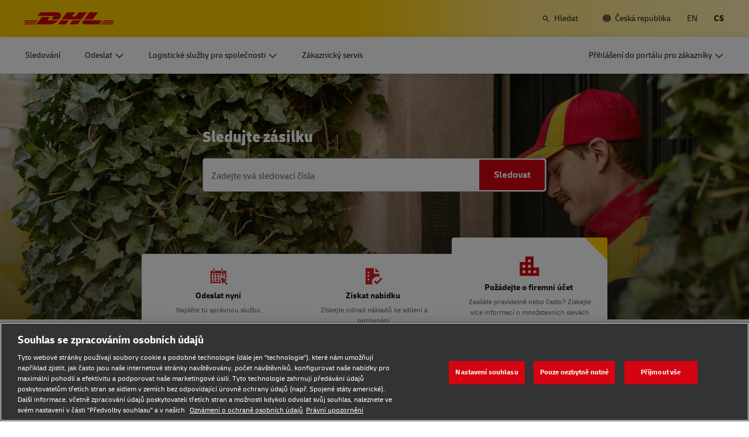

--- FILE ---
content_type: image/svg+xml
request_url: https://www.dhl.com/content/dam/dhl/global/core/images/icons/general-icons/glo-core-online.svg
body_size: 64
content:
<svg enable-background="new 0 0 50 50" viewBox="0 0 50 50" xmlns="http://www.w3.org/2000/svg"><g fill="#d91f26"><path d="m24.6 36.7h4.2l-1.1-4.5h-3.1z"/><path d="m32 19h4.4v4.4h-4.4z"/><path d="m29 23.4v-4.4h-4.4v4.4h.9l-.1-.4 1.1.4z"/><path d="m24.6 30.1h2.6l-1.1-4.4h-1.5z"/><path d="m29.2 38.2h-22v-20.8h32.1v11.2l3.2 1.3v-18.9h-8.5v1.7c0 1.2-1 2.3-2.3 2.3h-.2c-1.2 0-2.3-1-2.3-2.3v-1.7h-14.4v1.7c0 1.2-1 2.3-2.3 2.3h-.2c-1.2 0-2.3-1-2.3-2.3v-1.7h-6v30.4h26.1z"/><path d="m31.7 13.6c.7 0 1.2-.6 1.2-1.2v-6.5c0-.7-.6-1.2-1.2-1.2-.7 0-1.2.6-1.2 1.2v6.5c-.1.7.5 1.2 1.2 1.2zm-19.3 0c.7 0 1.2-.6 1.2-1.2v-6.5c0-.7-.6-1.2-1.2-1.2-.7 0-1.2.6-1.2 1.2v6.5c-0 .7.5 1.2 1.2 1.2z"/><path d="m9.9 19h4.4v4.4h-4.4z"/><path d="m9.9 25.7h4.4v4.4h-4.4z"/><path d="m17.3 19h4.4v4.4h-4.4z"/><path d="m9.9 32.2h4.4v4.4h-4.4z"/><path d="m17.3 32.2h4.4v4.4h-4.4z"/><path d="m36.4 25.7h-4.4l4.4 1.8z"/><path d="m17.3 25.7h4.4v4.4h-4.4z"/></g><path d="m28.9 26.9 4.3 16.9 3.4-5.4 6 6.7s1.4.5 2.1-.3.4-2 .4-2l-6.1-6.7 6-2.6z" fill="#d6242a"/></svg>

--- FILE ---
content_type: image/svg+xml
request_url: https://www.dhl.com/content/dam/dhl/global/core/images/icons/gogreen-icons/glo-core-gogreen-warehousing.svg
body_size: -148
content:
<svg enable-background="new 0 0 50 50" viewBox="0 0 50 50" xmlns="http://www.w3.org/2000/svg"><path d="m33 27.9v-5.6-5.6-11.2h-16.7v11.1h-11.1v11.1 5.6 11.2h11.1 5.6 5.6 5.6 11.1v-16.7h-11.2zm-5.6 0h-5.6v-5.6h5.6zm-5.5-16.6h5.6v5.6h-5.6zm-11.1 11.1h5.6v5.6h-5.6zm0 16.7v-5.6h5.6v5.6zm11.1 0v-5.6h5.6v5.6zm16.7 0h-5.6v-5.6h5.6z" fill="#d40511"/></svg>

--- FILE ---
content_type: application/javascript
request_url: https://www.dhl.com/bbqoeFiBvU/qH/xOv9PToJ/V11J2LbQJS0Xz6/YwpHIloC/TCl6CA/EPG28B
body_size: 168397
content:
(function(){if(typeof Array.prototype.entries!=='function'){Object.defineProperty(Array.prototype,'entries',{value:function(){var index=0;const array=this;return {next:function(){if(index<array.length){return {value:[index,array[index++]],done:false};}else{return {done:true};}},[Symbol.iterator]:function(){return this;}};},writable:true,configurable:true});}}());(function(){ZD();MTI();m8I();var CJ=function(p8){try{if(p8!=null&&!ZL["isNaN"](p8)){var fK=ZL["parseFloat"](p8);if(!ZL["isNaN"](fK)){return fK["toFixed"](2);}}}catch(FK){}return -1;};var Ck=function kx(qF,Il){var UZ=kx;do{switch(qF){case Bn:{while(KF(Ld,QJ)){if(WF(CW[OR[U9]],ZL[OR[Vd]])&&gs(CW,fJ[OR[QJ]])){if(bJ(fJ,g7)){HN+=J9(kn,[QZ]);}return HN;}if(bR(CW[OR[U9]],ZL[OR[Vd]])){var GN=JR[fJ[CW[QJ]][QJ]];var zs=kx(pC,[wW(QZ,HU[qp(HU.length,Vd)]),Ld,GN,vZ,CW[Vd]]);HN+=zs;CW=CW[QJ];Ld-=gF(LY,[zs]);}else if(bR(fJ[CW][OR[U9]],ZL[OR[Vd]])){var GN=JR[fJ[CW][QJ]];var zs=kx.call(null,pC,[wW(QZ,HU[qp(HU.length,Vd)]),Ld,GN,xK(xK(QJ)),QJ]);HN+=zs;Ld-=gF(LY,[zs]);}else{HN+=J9(kn,[QZ]);QZ+=fJ[CW];--Ld;};++CW;}qF=fz;}break;case KM:{for(var St=QJ;Lt(St,nx.length);St++){var RZ=lZ(nx,St);var cU=lZ(J8.Sf,F9++);fZ+=J9(kn,[kd(BK(DJ(RZ),cU),BK(DJ(cU),RZ))]);}qF+=Mn;}break;case fz:{return HN;}break;case nE:{qF-=BD;return fZ;}break;case rn:{qF-=BX;return HU.pop(),XW=MF,XW;}break;case dC:{qF-=gC;if(Lt(S9,ZR[AK[QJ]])){do{E9()[ZR[S9]]=xK(qp(S9,P9))?function(){vJ=[];kx.call(this,SY,[ZR]);return '';}:function(){var kN=ZR[S9];var nK=E9()[kN];return function(p9,tl,fp,NN,qZ,WU){if(bR(arguments.length,QJ)){return nK;}var dJ=MJ(QC,[p9,tl,xK(xK(QJ)),NN,G9,xK(QJ)]);E9()[kN]=function(){return dJ;};return dJ;};}();++S9;}while(Lt(S9,ZR[AK[QJ]]));}}break;case Rz:{var BJ=wt[zt];var Z8=QJ;if(Lt(Z8,BJ.length)){do{var jZ=lZ(BJ,Z8);var xt=lZ(mJ.zE,Et++);CF+=J9(kn,[BK(kd(DJ(jZ),DJ(xt)),kd(jZ,xt))]);Z8++;}while(Lt(Z8,BJ.length));}qF=WC;}break;case hY:{for(var dK=QJ;Lt(dK,Id.length);dK++){var Vl=lZ(Id,dK);var LN=lZ(dN.DC,Dl++);st+=J9(kn,[BK(kd(DJ(Vl),DJ(LN)),kd(Vl,LN))]);}return st;}break;case PL:{var bx=Il[jL];var Nl=Il[Qz];var st=wW([],[]);var Dl=jU(qp(Nl,HU[qp(HU.length,Vd)]),Wp);var Id=ht[bx];qF=hY;}break;case K0:{qF=Bn;QZ=qp(ZF,HU[qp(HU.length,Vd)]);}break;case WC:{qF-=En;return CF;}break;case LC:{var PU=Il[jL];ON=function(hJ,E8,dR){return MJ.apply(this,[VE,arguments]);};qF=t4;return tJ(PU);}break;case HL:{var Rx=Il[jL];var GK=Il[Qz];var Sp=Il[rL];qF=KM;var fZ=wW([],[]);var F9=jU(qp(Rx,HU[qp(HU.length,Vd)]),RK);var nx=Ed[GK];}break;case pC:{var ZF=Il[jL];var Ld=Il[Qz];var fJ=Il[rL];var hW=Il[jf];var CW=Il[ST];qF=K0;if(bR(typeof fJ,OR[P9])){fJ=g7;}var HN=wW([],[]);}break;case ST:{var zt=Il[jL];var qJ=Il[Qz];var Yx=Il[rL];var CF=wW([],[]);qF=Rz;var Et=jU(qp(Yx,HU[qp(HU.length,Vd)]),ql);}break;case Tn:{var QU=Il[jL];mJ=function(H9,Ad,rx){return kx.apply(this,[ST,arguments]);};return hF(QU);}break;case dO:{var AJ=Il[jL];dN=function(Wd,Sk){return kx.apply(this,[PL,arguments]);};return np(AJ);}break;case v4:{var K7=Il[jL];qF=rn;var EF=Il[Qz];var MF=[];var vs=MJ(kX,[]);HU.push(VF);var PZ=EF?ZL[JJ()[XZ(U9)].call(null,VZ,z9,Ex)]:ZL[CZ()[jF(QJ)](HR,J7,xK(xK([])))];for(var tF=QJ;Lt(tF,K7[JJ()[XZ(QJ)](Pp,DR,Ns)]);tF=wW(tF,Vd)){MF[JJ()[XZ(pp)](Cs,MN,gJ)](PZ(vs(K7[tF])));}var XW;}break;case JE:{var Jt=Il[jL];qF=t4;J8=function(FJ,Mk,JW){return kx.apply(this,[HL,arguments]);};return Sx(Jt);}break;case SY:{var ZR=Il[jL];var S9=QJ;qF+=ET;}break;}}while(qF!=t4);};var Tl=function Gx(ld,pZ){'use strict';var lJ=Gx;switch(ld){case dO:{var F8=pZ[jL];var g8=pZ[Qz];var Y8=pZ[rL];HU.push(Up);F8[g8]=Y8[E9()[tp(Vd)].call(null,Lp,gJ,vN,ZU,vN,rK)];HU.pop();}break;case mz:{var Bd=pZ[jL];var hU=pZ[Qz];var Rl=pZ[rL];return Bd[hU]=Rl;}break;case JI:{var IZ=pZ[jL];var sp=pZ[Qz];var Ks=pZ[rL];HU.push(Ct);try{var ds=HU.length;var gU=xK([]);var OZ;return OZ=kt(LY,[CZ()[jF(Cs)].call(null,rf,Uk,xK(xK({}))),xF()[tW(Hx)](mt,m4),CU()[kk(Tt)](Cs,PF,I4),IZ.call(sp,Ks)]),HU.pop(),OZ;}catch(gR){HU.splice(qp(ds,Vd),Infinity,Ct);var pN;return pN=kt(LY,[CZ()[jF(Cs)](rf,Uk,h8),JJ()[XZ(H8)](jN,Yk,VF),CU()[kk(Tt)].apply(null,[Cs,X9,I4]),gR]),HU.pop(),pN;}HU.pop();}break;case g0:{return this;}break;case OD:{var Fd=pZ[jL];HU.push(LW);var G7;return G7=kt(LY,[CU()[kk(x8)](VF,Vd,LK),Fd]),HU.pop(),G7;}break;case tm:{return this;}break;case SY:{return this;}break;case ZI:{var AR;HU.push(Kx);return AR=CZ()[jF(mt)](nn,bN,L9),HU.pop(),AR;}break;case L0:{var RN=pZ[jL];HU.push(Bk);var qR=ZL[xF()[tW(n8)].apply(null,[ZJ,Nn])](RN);var q8=[];for(var cW in qR)q8[JJ()[XZ(pp)].call(null,Cs,DI,LW)](cW);q8[nF()[g9(Ex)].call(null,Xs,cF,ql,Jk,c8)]();var Ht;return Ht=function SU(){HU.push(fl);for(;q8[JJ()[XZ(QJ)](Pp,O,xK(QJ))];){var Dx=q8[CU()[kk(Tx)](Rk,zW,sI)]();if(dZ(Dx,qR)){var O8;return SU[E9()[tp(Vd)](Qm,gJ,L9,ZU,SW,xK(xK({})))]=Dx,SU[JJ()[XZ(Xd)].apply(null,[wk,mF,Wl])]=xK(Vd),HU.pop(),O8=SU,O8;}}SU[JJ()[XZ(Xd)](wk,mF,xK(QJ))]=xK(QJ);var NJ;return HU.pop(),NJ=SU,NJ;},HU.pop(),Ht;}break;case YO:{HU.push(Ip);this[JJ()[XZ(Xd)](wk,Ik,Ts)]=xK(QJ);var tR=this[xF()[tW(z9)].call(null,Ox,cO)][QJ][E9()[tp(Ex)](RU,n8,NZ,VF,lN,cx)];if(bR(JJ()[XZ(H8)].apply(null,[jN,tK,Wl]),tR[CZ()[jF(Cs)](FL,Uk,nd)]))throw tR[CU()[kk(Tt)].call(null,Cs,xK(QJ),KC)];var cN;return cN=this[xF()[tW(J7)].call(null,VU,xM)],HU.pop(),cN;}break;}};var sK=function(){if(ZL["Date"]["now"]&&typeof ZL["Date"]["now"]()==='number'){return ZL["Math"]["round"](ZL["Date"]["now"]()/1000);}else{return ZL["Math"]["round"](+new (ZL["Date"])()/1000);}};var GJ=function(){return jJ.apply(this,[pE,arguments]);};var mx=function Mt(LJ,pJ){'use strict';var Yd=Mt;switch(LJ){case L0:{HU.push(bW);var KJ=ZL[xF()[tW(n8)].call(null,ZJ,FO)][xF()[tW(c8)].call(null,xU,Om)]?ZL[xF()[tW(n8)].call(null,ZJ,FO)][xF()[tW(fR)](Pd,PD)](ZL[WF(typeof xF()[tW(ql)],'undefined')?xF()[tW(n8)](ZJ,FO):xF()[tW(X9)].apply(null,[Pt,Ut])][bR(typeof xF()[tW(IK)],wW([],[][[]]))?xF()[tW(X9)](zl,WQ):xF()[tW(c8)].apply(null,[xU,Om])](ZL[CU()[kk(vN)](mw,r2,YP)]))[xF()[tW(xS)](l2,X)](WF(typeof CU()[kk(Wl)],'undefined')?CU()[kk(RS)](Pc,xK(xK([])),Cd):CU()[kk(lN)](BS,jN,Vc)):JJ()[XZ(vZ)].call(null,bN,pD,cx);var xj;return HU.pop(),xj=KJ,xj;}break;case Tn:{HU.push(M3);var fB=E9()[tp(RK)].apply(null,[sP,U9,nS,CV,nj,xK(xK([]))]);try{var cG=HU.length;var Jw=xK(xK(jL));if(ZL[CU()[kk(vN)](mw,xK({}),vv)]&&ZL[WF(typeof CU()[kk(zW)],wW('',[][[]]))?CU()[kk(vN)](mw,SW,vv):CU()[kk(lN)](hV,RK,bS)][WF(typeof xF()[tW(R2)],'undefined')?xF()[tW(PB)](Tx,fS):xF()[tW(X9)](IS,jw)]&&ZL[CU()[kk(vN)].call(null,mw,x8,vv)][bR(typeof xF()[tW(xS)],wW('',[][[]]))?xF()[tW(X9)].apply(null,[pV,YS]):xF()[tW(PB)].apply(null,[Tx,fS])][xF()[tW(mh)](NZ,Cp)]){var YB=ZL[CU()[kk(vN)].call(null,mw,PF,vv)][xF()[tW(PB)](Tx,fS)][xF()[tW(mh)].apply(null,[NZ,Cp])][Pb()[dB(Wp)](pp,qs,xK(xK({})),LW,cb)]();var cq;return HU.pop(),cq=YB,cq;}else{var Lc;return HU.pop(),Lc=fB,Lc;}}catch(MV){HU.splice(qp(cG,Vd),Infinity,M3);var wg;return HU.pop(),wg=fB,wg;}HU.pop();}break;case OD:{HU.push(dc);var nr=E9()[tp(RK)].call(null,W3,U9,Av,CV,nS,xK(xK(Vd)));try{var Yb=HU.length;var xb=xK({});if(ZL[CU()[kk(vN)].apply(null,[mw,Xd,m6])][WF(typeof JJ()[XZ(pp)],'undefined')?JJ()[XZ(nj)](lV,c7,Tx):JJ()[XZ(cF)](Ov,J6,jV)]&&ZL[CU()[kk(vN)](mw,Pp,m6)][JJ()[XZ(nj)].apply(null,[lV,c7,pp])][QJ]&&ZL[CU()[kk(vN)].apply(null,[mw,xK(xK(Vd)),m6])][JJ()[XZ(nj)](lV,c7,X9)][QJ][QJ]&&ZL[CU()[kk(vN)](mw,Ac,m6)][JJ()[XZ(nj)](lV,c7,Cv)][QJ][QJ][Pb()[dB(RK)](Tv,zh,nj,Av,Rv)]){var rg=bR(ZL[CU()[kk(vN)](mw,vG,m6)][JJ()[XZ(nj)].apply(null,[lV,c7,cb])][QJ][QJ][Pb()[dB(RK)].apply(null,[Tv,zh,xK({}),l2,Rv])],ZL[CU()[kk(vN)](mw,Pp,m6)][JJ()[XZ(nj)].call(null,lV,c7,Ts)][QJ]);var wh=rg?CZ()[jF(U9)].call(null,UU,c8,cF):JJ()[XZ(gJ)].call(null,NZ,V8,Jk);var cQ;return HU.pop(),cQ=wh,cQ;}else{var Sb;return HU.pop(),Sb=nr,Sb;}}catch(xP){HU.splice(qp(Yb,Vd),Infinity,dc);var bw;return HU.pop(),bw=nr,bw;}HU.pop();}break;case NT:{HU.push(Er);var A6=E9()[tp(RK)](gP,U9,Ug,CV,Av,fR);if(ZL[CU()[kk(vN)](mw,QJ,m3)]&&ZL[WF(typeof CU()[kk(vZ)],wW('',[][[]]))?CU()[kk(vN)](mw,SW,m3):CU()[kk(lN)].apply(null,[gG,rK,M6])][JJ()[XZ(nj)].call(null,lV,DN,VF)]&&ZL[CU()[kk(vN)].call(null,mw,PP,m3)][JJ()[XZ(nj)](lV,DN,VF)][bR(typeof xF()[tW(xS)],wW('',[][[]]))?xF()[tW(X9)](Og,rQ):xF()[tW(Fc)](Eg,Ds)]){var Zg=ZL[WF(typeof CU()[kk(Cs)],'undefined')?CU()[kk(vN)].apply(null,[mw,VQ,m3]):CU()[kk(lN)].apply(null,[Wq,xK({}),Lq])][JJ()[XZ(nj)](lV,DN,xK(Vd))][xF()[tW(Fc)].apply(null,[Eg,Ds])];try{var Xb=HU.length;var Sr=xK(xK(jL));var WS=ZL[JJ()[XZ(Wp)].apply(null,[cc,Yp,nV])][E9()[tp(ws)](Qv,gJ,RS,TB,nd,lN)](HQ(ZL[JJ()[XZ(Wp)](cc,Yp,Rv)][CU()[kk(LW)](X9,IK,RJ)](),Cw))[Pb()[dB(Wp)](pp,gr,Wq,P9,cb)]();ZL[CU()[kk(vN)](mw,JQ,m3)][JJ()[XZ(nj)].apply(null,[lV,DN,OG])][xF()[tW(Fc)](Eg,Ds)]=WS;var I2=bR(ZL[bR(typeof CU()[kk(QJ)],wW([],[][[]]))?CU()[kk(lN)](k2,R2,EP):CU()[kk(vN)](mw,Rv,m3)][JJ()[XZ(nj)].call(null,lV,DN,VQ)][xF()[tW(Fc)](Eg,Ds)],WS);var Wj=I2?bR(typeof CZ()[jF(G9)],'undefined')?CZ()[jF(Ac)](jV,Ig,xK(Vd)):CZ()[jF(U9)](ZN,c8,Hr):JJ()[XZ(gJ)](NZ,EJ,dh);ZL[CU()[kk(vN)](mw,VF,m3)][JJ()[XZ(nj)](lV,DN,TP)][xF()[tW(Fc)].apply(null,[Eg,Ds])]=Zg;var kP;return HU.pop(),kP=Wj,kP;}catch(fq){HU.splice(qp(Xb,Vd),Infinity,Er);if(WF(ZL[CU()[kk(vN)].call(null,mw,GV,m3)][JJ()[XZ(nj)](lV,DN,TP)][xF()[tW(Fc)].call(null,Eg,Ds)],Zg)){ZL[WF(typeof CU()[kk(Av)],wW('',[][[]]))?CU()[kk(vN)](mw,bN,m3):CU()[kk(lN)].apply(null,[Gh,xK(QJ),pq])][bR(typeof JJ()[XZ(Ac)],wW('',[][[]]))?JJ()[XZ(cF)].call(null,Wc,T3,xK({})):JJ()[XZ(nj)](lV,DN,h8)][xF()[tW(Fc)](Eg,Ds)]=Zg;}var Fv;return HU.pop(),Fv=A6,Fv;}}else{var ng;return HU.pop(),ng=A6,ng;}HU.pop();}break;case MD:{HU.push(tK);var Jc=WF(typeof E9()[tp(ws)],wW(bR(typeof JJ()[XZ(VU)],'undefined')?JJ()[XZ(cF)](bN,gQ,OG):JJ()[XZ(vZ)](bN,lM,R2),[][[]]))?E9()[tp(RK)].call(null,n6,U9,Ob,CV,H8,Ts):E9()[tp(P9)](Bv,rK,xK([]),jh,Ac,NZ);try{var Uq=HU.length;var wv=xK(xK(jL));if(ZL[CU()[kk(vN)].call(null,mw,ql,MN)][JJ()[XZ(nj)](lV,rk,z9)]&&ZL[CU()[kk(vN)](mw,lv,MN)][bR(typeof JJ()[XZ(Br)],'undefined')?JJ()[XZ(cF)](PF,TG,cx):JJ()[XZ(nj)](lV,rk,Rv)][QJ]){var Lv=bR(ZL[CU()[kk(vN)].apply(null,[mw,Ex,MN])][JJ()[XZ(nj)](lV,rk,xK({}))][X2()[QG(n2)](YS,Pd,VU,TP,l9,x8)](H3[nV]),ZL[WF(typeof CU()[kk(tS)],wW([],[][[]]))?CU()[kk(vN)].call(null,mw,Nj,MN):CU()[kk(lN)](dQ,xK({}),t6)][JJ()[XZ(nj)].apply(null,[lV,rk,xK(xK({}))])][QJ]);var NV=Lv?CZ()[jF(U9)].apply(null,[dk,c8,xK([])]):JJ()[XZ(gJ)](NZ,md,Xd);var Sg;return HU.pop(),Sg=NV,Sg;}else{var LB;return HU.pop(),LB=Jc,LB;}}catch(mV){HU.splice(qp(Uq,Vd),Infinity,tK);var Qr;return HU.pop(),Qr=Jc,Qr;}HU.pop();}break;case Jm:{HU.push(sG);try{var B3=HU.length;var Bb=xK({});var dV=QJ;var jb=ZL[bR(typeof xF()[tW(Ts)],wW('',[][[]]))?xF()[tW(X9)].call(null,gh,kr):xF()[tW(n8)](ZJ,xV)][E9()[tp(tS)](th,lv,xK(Vd),Cv,Ts,Mr)](ZL[bR(typeof X2()[QG(ql)],'undefined')?X2()[QG(pp)](rw,mt,rc,L9,lq,X9):X2()[QG(xS)].apply(null,[rK,xK(xK(QJ)),VU,J7,V3,vN])][xF()[tW(P9)](Zj,fh)],xF()[tW(RG)].apply(null,[xS,Ch]));if(jb){dV++;xK(xK(jb[CU()[kk(Wp)].call(null,qw,jV,jq)]))&&KF(jb[CU()[kk(Wp)](qw,Rv,jq)][Pb()[dB(Wp)](pp,Uj,r2,Nj,cb)]()[CZ()[jF(r2)](lr,ZQ,h8)](CZ()[jF(Eg)](Qs,lB,VQ)),Ih(H3[Vd]))&&dV++;}var sb=dV[Pb()[dB(Wp)](pp,Uj,H8,Wq,cb)]();var xw;return HU.pop(),xw=sb,xw;}catch(AB){HU.splice(qp(B3,Vd),Infinity,sG);var x3;return x3=E9()[tp(RK)](Sh,U9,Hx,CV,RS,OV),HU.pop(),x3;}HU.pop();}break;case dO:{HU.push(qw);if(ZL[CZ()[jF(vZ)](c8,lN,xK(xK(QJ)))][bR(typeof xF()[tW(PP)],wW([],[][[]]))?xF()[tW(X9)](Dc,ZJ):xF()[tW(CB)](Tt,kj)]){if(ZL[xF()[tW(n8)].call(null,ZJ,dv)][E9()[tp(tS)].call(null,Gj,lv,lg,Cv,x8,xK(QJ))](ZL[CZ()[jF(vZ)](c8,lN,l2)][xF()[tW(CB)](Tt,kj)][xF()[tW(P9)].call(null,Zj,Th)],CZ()[jF(FB)].apply(null,[sw,Hw,l2]))){var FQ;return FQ=CZ()[jF(U9)](XV,c8,cb),HU.pop(),FQ;}var kG;return kG=JJ()[XZ(mQ)](nd,qB,Br),HU.pop(),kG;}var mB;return mB=E9()[tp(RK)](UQ,U9,RK,CV,gJ,Ts),HU.pop(),mB;}break;case v4:{var Bh;HU.push(lP);return Bh=xK(dZ(xF()[tW(P9)].call(null,Zj,XQ),ZL[CZ()[jF(vZ)](r3,lN,xK(QJ))][CZ()[jF(Jk)](TQ,nV,xK(xK(Vd)))][JJ()[XZ(UP)](Jq,Q2,xK(xK(QJ)))][E9()[tp(H8)](Zc,Wp,nV,TQ,lP,Tw)])||dZ(WF(typeof xF()[tW(Uv)],wW('',[][[]]))?xF()[tW(P9)](Zj,XQ):xF()[tW(X9)](Y2,Ww),ZL[bR(typeof CZ()[jF(Ww)],'undefined')?CZ()[jF(Ac)](qg,mg,lB):CZ()[jF(vZ)](r3,lN,xK([]))][CZ()[jF(Jk)](TQ,nV,vG)][bR(typeof JJ()[XZ(OG)],wW([],[][[]]))?JJ()[XZ(cF)](rV,Bw,Uv):JJ()[XZ(UP)](Jq,Q2,Hx)][CU()[kk(Lw)](Ev,Tx,ZG)])),HU.pop(),Bh;}break;case UM:{HU.push(vV);try{var NP=HU.length;var jQ=xK(xK(jL));var hQ=new (ZL[WF(typeof CZ()[jF(MP)],wW([],[][[]]))?CZ()[jF(vZ)](Vj,lN,JQ):CZ()[jF(Ac)](bb,Zb,xK({}))][WF(typeof CZ()[jF(VU)],wW([],[][[]]))?CZ()[jF(Jk)].apply(null,[QN,nV,xK({})]):CZ()[jF(Ac)].call(null,Nh,qb,xK(QJ))][JJ()[XZ(UP)](Jq,w3,Cv)][E9()[tp(H8)].apply(null,[qr,Wp,xK(QJ),TQ,Ob,PP])])();var P3=new (ZL[CZ()[jF(vZ)].apply(null,[Vj,lN,ws])][CZ()[jF(Jk)](QN,nV,U9)][JJ()[XZ(UP)].call(null,Jq,w3,VU)][WF(typeof CU()[kk(n8)],wW('',[][[]]))?CU()[kk(Lw)].apply(null,[Ev,vZ,vd]):CU()[kk(lN)](vV,vN,YV)])();var fg;return HU.pop(),fg=xK({}),fg;}catch(D3){HU.splice(qp(NP,Vd),Infinity,vV);var tB;return tB=bR(D3[xF()[tW(VU)].apply(null,[UP,WK])][CU()[kk(xS)].apply(null,[Hx,R2,FO])],xF()[tW(T3)](X9,A9)),HU.pop(),tB;}HU.pop();}break;case PX:{HU.push(TQ);if(xK(ZL[CZ()[jF(vZ)](zV,lN,xK([]))][Pb()[dB(zQ)].apply(null,[NZ,BG,Ac,U9,WV])])){var X6=bR(typeof ZL[CZ()[jF(vZ)](zV,lN,xK(xK({})))][CU()[kk(PB)].call(null,pp,mt,n3)],CU()[kk(Ex)].apply(null,[OQ,Ob,YK]))?CZ()[jF(U9)](JP,c8,rK):JJ()[XZ(mQ)](nd,Aq,r2);var dw;return HU.pop(),dw=X6,dw;}var JG;return JG=bR(typeof E9()[tp(n8)],'undefined')?E9()[tp(P9)].call(null,K3,Lr,Rv,NS,Ex,IK):E9()[tp(RK)](zG,U9,ws,CV,Ns,xK({})),HU.pop(),JG;}break;}};var kd=function(tw,Cc){return tw|Cc;};var nv=function(xG){if(xG===undefined||xG==null){return 0;}var SV=xG["toLowerCase"]()["replace"](/[^a-z]+/gi,'');return SV["length"];};var MJ=function Kc(ZB,Nv){var xv=Kc;while(ZB!=Y0){switch(ZB){case UL:{ZB-=nm;return Vh;}break;case gO:{return ww;}break;case Bn:{ZB-=bX;while(KF(rv,QJ)){if(WF(kS[AK[U9]],ZL[AK[Vd]])&&gs(kS,DP[AK[QJ]])){if(bJ(DP,vJ)){ww+=J9(kn,[LP]);}return ww;}if(bR(kS[AK[U9]],ZL[AK[Vd]])){var jB=Rh[DP[kS[QJ]][QJ]];var Qh=Kc.apply(null,[QC,[wW(LP,HU[qp(HU.length,Vd)]),rv,dh,kS[Vd],jB,TP]]);ww+=Qh;kS=kS[QJ];rv-=kt(Zf,[Qh]);}else if(bR(DP[kS][AK[U9]],ZL[AK[Vd]])){var jB=Rh[DP[kS][QJ]];var Qh=Kc(QC,[wW(LP,HU[qp(HU.length,Vd)]),rv,Ex,QJ,jB,Tx]);ww+=Qh;rv-=kt(Zf,[Qh]);}else{ww+=J9(kn,[LP]);LP+=DP[kS];--rv;};++kS;}}break;case QL:{HU.pop();ZB+=OD;}break;case LT:{ZB=M0;if(bR(typeof Sj,J3[P9])){Sj=U2;}var Vh=wW([],[]);hs=qp(cw,HU[qp(HU.length,Vd)]);}break;case M0:{while(KF(tv,QJ)){if(WF(Ow[J3[U9]],ZL[J3[Vd]])&&gs(Ow,Sj[J3[QJ]])){if(bJ(Sj,U2)){Vh+=J9(kn,[hs]);}return Vh;}if(bR(Ow[J3[U9]],ZL[J3[Vd]])){var qv=QQ[Sj[Ow[QJ]][QJ]];var BB=Kc.apply(null,[Qz,[tv,wW(hs,HU[qp(HU.length,Vd)]),xK(Vd),qv,Ow[Vd]]]);Vh+=BB;Ow=Ow[QJ];tv-=kt(LC,[BB]);}else if(bR(Sj[Ow][J3[U9]],ZL[J3[Vd]])){var qv=QQ[Sj[Ow][QJ]];var BB=Kc.apply(null,[Qz,[tv,wW(hs,HU[qp(HU.length,Vd)]),RS,qv,QJ]]);Vh+=BB;tv-=kt(LC,[BB]);}else{Vh+=J9(kn,[hs]);hs+=Sj[Ow];--tv;};++Ow;}ZB=UL;}break;case BY:{ZB+=jO;var DP=Nv[ST];var dq=Nv[dL];if(bR(typeof DP,AK[P9])){DP=vJ;}var ww=wW([],[]);LP=qp(mG,HU[qp(HU.length,Vd)]);}break;case jX:{for(var Bg=QJ;Lt(Bg,Cq.length);Bg++){var gB=lZ(Cq,Bg);var vh=lZ(ON.VC,j2++);hh+=J9(kn,[BK(DJ(BK(gB,vh)),kd(gB,vh))]);}return hh;}break;case Qz:{var tv=Nv[jL];var cw=Nv[Qz];ZB=LT;var vj=Nv[rL];var Sj=Nv[jf];var Ow=Nv[ST];}break;case jf:{g7=[Q3,QJ,QJ,U9,Wp,Ih(z9),tS,QJ,Ih(X9),Tv,Ih(vG),G2,Ex,Ih(Tv),QJ,X9,Ih(n2),Ih(ws),rK,Ih(U9),Ih(lN),pp,gJ,Ih(ql),NZ,[gJ],Vd,cb,Ih(T3),Ih(cF),cb,Ih(OV),Hx,Ih(X9),Ih(nd),Wq,Ih(P9),Vd,Ih(Wp),Tv,U9,gJ,nd,X9,Ih(X9),Tv,Ih(T3),[lN],Vd,ql,Ih(nS),NZ,RK,X9,Ih(xS),[Ex],n8,Ih(NZ),Vd,cF,pp,Ih(NZ),Ih(ws),Wq,Ih(Wp),Vd,VF,gJ,Ih(gJ),Wp,Ih(h8),Ex,nd,Tv,QJ,Vd,gJ,Ih(SW),Jq,lN,Ih(Vd),pp,Ih(T3),Tv,U9,Ih(SW),Mr,Ih(cF),Ih(n8),Vd,Vd,P9,gJ,Ih(X9),Ih(Vd),Ih(lP),PP,P9,Ih(G9),Pd,cF,Ih(X9),QJ,Ih(lg),SW,Ih(gJ),Ih(PP),PP,Ih(Tv),pp,Ih(gJ),Ih(U9),T3,Ih(Tv),T3,Ih(T3),Tv,Vd,Ih(Ac),G2,Vd,[QJ],[QJ],Ih(Tv),[gJ],Ih(Ts),lv,Ih(Vd),gJ,Ih(pp),Ih(xS),RK,ws,Ih(H8),H8,Ih(vZ),Vd,Ih(Ex),pp,Ih(x8),Wq,QJ,U9,Ac,QJ,X9,Ih(cF),Ih(VU),T3,Ih(Tt),tS,vZ,Ih(Ex),Tv,VU,Ih(n2),Wp,X9,Ih(P9),Ih(VU),X9,vZ,Ih(Cs),cb,Ih(gJ),G2,Ih(lN),[Vd],[pp],Ex,Ih(Wp),cF,QJ,Ih(P9),Ih(gJ),Wp,Ih(pp),pp,Ih(P9),lN,Ih(gJ),Ih(x8),Ob,QJ,Ih(U9),[X9],Ih(Ex),vZ,Ih(U9),Ih(P9),n8,X9,Ih(P9),Ih(VU),Ih(Wp),NZ,Ih(Ac),X9,P9,Ih(gJ),X9,P9,Ih(VF),ql,U9,gJ,cF,Ih(cF),pp,Ih(pp),X9,vZ,Ih(rK),zQ,Ih(G2),[Ex],Ih(Tv),n2,Ih(Tv),Ih(U9),Ih(vZ),[lN],Ih(Wq),n2,Tv,Ih(gJ),Ih(VU),n8,QJ,Ih(n8),vZ,Ih(Vd),gJ,QJ,ws,Ih(Ac),cF,[Wp],lN,Ih(pp),Ih(Ac),xS,[Wp],Ih(T3),Ex,QJ,Ih(Wp),Ih(Vd),cb,cb,Ih(Wp),bN,Ih(Ns),pp,Ih(lN),Ex,Ih(Tv),Ih(cF),G2,Ih(T3),NZ,Ih(Ex),Ih(Vd),vZ,Ih(gJ),vZ,Ih(cb),gJ,Wp,Vd,Ih(NZ),T3,U9,Rv,n8,Ih(G2),Ih(Tt),Ih(Wp),cb,Vd,Ih(Ob),R2,U9,Ih(z9),lw,Ih(Vd),Ih(gJ),Vd,Ih(Vd),VU,Vd,Ih(nV),Ih(Vd),Ih(lN),Q3,Ih(OV),zQ,vZ,Ih(cb),gJ,Ih(lv),vG,Ih(vZ),gJ,vZ,Ih(Vd),n8,Ih(vG),[Tv],n8,vZ,Ih(Vd),Ih(jN),Ex,Wq,T3,Ih(Wp),Tv,Ih(T3),Ih(Ac),X9,Ih(n8),Wq,Ih(Wp),T3,Ih(X9),Ih(cF),NZ,QJ,Ih(NZ),U9,gJ,[P9],vN,gJ,n8,Ih(P9),Ih(U9),Ih(pp),Ih(vZ),U9,cb,vZ,Ih(Wp),Ih(Wp),Ih(G2),G2,Ex,Ih(X9),cF,VU,Ih(rK),tS,Ih(pp),X9,nS,Ih(Vd),Ih(vZ),gJ,vZ,Ih(Ex),Tv,Ih(J7),Tt,lN,Ih(Ac),T3,Vd,Ih(Ac),Ih(LW),Ih(vZ),ws,Ih(n2),Wp,pp,Ih(X9),[Vd],Ob,Ih(n2),U9,Wp,VU,Ih(Wp),vZ,Ih(Vd),Ih(P9),Ih(VU),P9,Ih(Ex),NZ,Ih(VU),Ih(NZ),T3,Ih(Tv),Ih(VU),Ih(U9),Ex,Ih(nV),[Tv],n2,Ih(Wp),Ih(Vd),Ih(X9),Ih(xS),Q3,QJ,Tv,Ih(Ac),Ex,U9,vZ,Ih(U9),Ih(Ac),Ih(lv),Wq,cF,Ih(T3),[vZ],Vd,T3,Ih(Tv),Ih(vZ),U9,[vZ],VU,Ih(VU),[X9],Ih(Nj),Q3,Ih(OV),Ts,X9,U9,Ih(lN),Wp,Ih(G2),vZ,X9,Ih(U9),Ih(P9),Ih(cF),Ih(vZ),Ih(vZ),U9,Ih(G2),Ih(P9),Ih(X9)];ZB+=CX;}break;case z4:{ZB-=cf;var Lb;return HU.pop(),Lb=ZP,Lb;}break;case xm:{if(Lt(Qq,Bj[J3[QJ]])){do{Pb()[Bj[Qq]]=xK(qp(Qq,gJ))?function(){U2=[];Kc.call(this,Jm,[Bj]);return '';}:function(){var AV=Bj[Qq];var VG=Pb()[AV];return function(Yw,Kh,OB,mj,fP){if(bR(arguments.length,QJ)){return VG;}var K6=Kc.apply(null,[Qz,[Yw,Kh,PP,Xd,fP]]);Pb()[AV]=function(){return K6;};return K6;};}();++Qq;}while(Lt(Qq,Bj[J3[QJ]]));}ZB=Y0;}break;case MO:{for(var pw=QJ;Lt(pw,Nb[bR(typeof JJ()[XZ(VU)],wW([],[][[]]))?JJ()[XZ(cF)].apply(null,[U9,mh,Wp]):JJ()[XZ(QJ)](Pp,XT,xK(xK([])))]);pw=wW(pw,Vd)){var DQ=Nb[CU()[kk(P9)].call(null,Xd,Wl,zf)](pw);var pB=gw[DQ];ZP+=pB;}ZB+=hD;}break;case QC:{var mG=Nv[jL];var rv=Nv[Qz];var zw=Nv[rL];var kS=Nv[jf];ZB=BY;}break;case j0:{for(var VB=QJ;Lt(VB,SG[JJ()[XZ(QJ)].call(null,Pp,cP,xK([]))]);VB=wW(VB,Vd)){(function(){HU.push(vQ);var GB=SG[VB];var NB=Lt(VB,rG);var Mh=NB?xF()[tW(QJ)].call(null,G2,JS):JJ()[XZ(Vd)].apply(null,[UP,Ir,fR]);var fv=NB?ZL[CZ()[jF(QJ)](Sw,J7,lB)]:ZL[JJ()[XZ(U9)].call(null,VZ,bG,mQ)];var IB=wW(Mh,GB);SI[IB]=function(){var Rw=fv(kg(GB));SI[IB]=function(){return Rw;};return Rw;};HU.pop();}());}ZB=QL;}break;case VY:{if(Lt(CS,dr[OR[QJ]])){do{nF()[dr[CS]]=xK(qp(CS,cF))?function(){g7=[];Kc.call(this,NT,[dr]);return '';}:function(){var s2=dr[CS];var NG=nF()[s2];return function(nq,Cg,Dh,N6,xq){if(bR(arguments.length,QJ)){return NG;}var XP=Ck.call(null,pC,[nq,Cg,dh,ws,xq]);nF()[s2]=function(){return XP;};return XP;};}();++CS;}while(Lt(CS,dr[OR[QJ]]));}ZB=Y0;}break;case GL:{ZB+=cM;JR=[[QJ,QJ,QJ,QJ],[gJ,n8,Ih(P9),Ih(Ex),NZ,Ih(T3),gJ,Ih(Nj)],[],[Ih(Nj),z9,Ih(T3),X9,vZ],[],[lN,VU,Ih(G2),Ac,Vd],[Ih(CV),Cs,NZ,Ih(NZ)],[],[z9,Ih(T3),X9,vZ],[Ih(ws),Ih(VU),T3],[],[Ih(cF),X9,Ih(gJ)],[NZ,Ih(gJ),P9],[n2,VU,Ih(pp)],[],[tS,Ih(X9),Ih(Wp)]];}break;case NT:{ZB+=fE;var dr=Nv[jL];var CS=QJ;}break;case G0:{var SG=Nv[jL];var rG=Nv[Qz];HU.push(Xq);ZB=j0;var kg=Kc(kX,[]);}break;case Jm:{var Bj=Nv[jL];ZB=xm;var Qq=QJ;}break;case MD:{var Nb=Nv[jL];var gw=Nv[Qz];HU.push(T6);var ZP=JJ()[XZ(vZ)](bN,lG,Pd);ZB=MO;}break;case kX:{HU.push(WV);ZB=Y0;var nb={'\x51':JJ()[XZ(P9)](rr,Nf,Vd),'\x52':CZ()[jF(Vd)](R0,T3,zW),'\x55':CU()[kk(QJ)](JB,dh,jE),'\x62':CZ()[jF(U9)](fr,c8,Cs),'\x64':CU()[kk(Vd)](Jq,Tv,zP),'\x66':CU()[kk(U9)](R2,G2,Tr),'\x6a':JJ()[XZ(VU)](g2,RU,xK([])),'\x6c':CZ()[jF(P9)](DB,vQ,x8),'\x6e':xF()[tW(Vd)](fR,GM),'\x72':xF()[tW(U9)](Iv,Rj),'\x7a':JJ()[XZ(gJ)].call(null,NZ,Jf,xK(Vd))};var Nw;return Nw=function(N2){return Kc(MD,[N2,nb]);},HU.pop(),Nw;}break;case VE:{var QP=Nv[jL];var UG=Nv[Qz];var vP=Nv[rL];ZB=jX;var hh=wW([],[]);var j2=jU(qp(UG,HU[qp(HU.length,Vd)]),ws);var Cq=dG[QP];}break;}}};var Rc=function(){pG=["\x61\x70\x70\x6c\x79","\x66\x72\x6f\x6d\x43\x68\x61\x72\x43\x6f\x64\x65","\x53\x74\x72\x69\x6e\x67","\x63\x68\x61\x72\x43\x6f\x64\x65\x41\x74"];};var Lt=function(xg,RB){return xg<RB;};var Lj=function lb(lj,mq){var Hj=lb;do{switch(lj){case gL:{if(gs(Lh,QJ)){do{var BV=jU(qp(wW(Lh,Hv),HU[qp(HU.length,Vd)]),M2.length);var ph=lZ(SQ,Lh);var Hh=lZ(M2,BV);qc+=J9(kn,[BK(kd(DJ(ph),DJ(Hh)),kd(ph,Hh))]);Lh--;}while(gs(Lh,QJ));}lj+=UH;}break;case KY:{var WG=wW([],[]);var MG=Ed[Ew];var Ab=qp(MG.length,Vd);lj-=dn;}break;case bC:{lj=AI;return Ck(JE,[WG]);}break;case AH:{lj+=NY;while(gs(Ab,QJ)){var z2=jU(qp(wW(Ab,jg),HU[qp(HU.length,Vd)]),F6.length);var Jj=lZ(MG,Ab);var LV=lZ(F6,z2);WG+=J9(kn,[kd(BK(DJ(Jj),LV),BK(DJ(LV),Jj))]);Ab--;}}break;case JL:{var jg=mq[jL];var Ew=mq[Qz];lj+=CT;var Yr=mq[rL];var F6=Ed[Ox];}break;case JE:{var sh=mq[jL];var QB=wW([],[]);for(var Xc=qp(sh.length,Vd);gs(Xc,QJ);Xc--){QB+=sh[Xc];}return QB;}break;case nD:{var QV=mq[jL];ON.VC=lb(JE,[QV]);while(Lt(ON.VC.length,Gz))ON.VC+=ON.VC;lj+=B0;}break;case LC:{lj=AI;HU.push(g2);tJ=function(vw){return lb.apply(this,[nD,arguments]);};ON(Hw,CG,cb);HU.pop();}break;case cn:{var Tj=mq[jL];var GQ=wW([],[]);var Pw=qp(Tj.length,Vd);while(gs(Pw,QJ)){GQ+=Tj[Pw];Pw--;}return GQ;}break;case UM:{var wB=mq[jL];lj+=dT;mJ.zE=lb(cn,[wB]);while(Lt(mJ.zE.length,hT))mJ.zE+=mJ.zE;}break;case bI:{lj=AI;return Ck(Tn,[qc]);}break;case G0:{HU.push(jN);hF=function(RP){return lb.apply(this,[UM,arguments]);};lj+=gn;mJ(L9,X9,Hr);HU.pop();}break;case hC:{lj+=XE;return wb;}break;case kX:{lj+=jC;var Uc=mq[jL];var Bq=mq[Qz];var Hv=mq[rL];var M2=wt[Jg];var qc=wW([],[]);var SQ=wt[Uc];var Lh=qp(SQ.length,Vd);}break;case Tf:{lj+=SD;var Zr=mq[jL];var wb=wW([],[]);var B2=qp(Zr.length,Vd);if(gs(B2,QJ)){do{wb+=Zr[B2];B2--;}while(gs(B2,QJ));}}break;case PL:{var wj=mq[jL];dN.DC=lb(Tf,[wj]);while(Lt(dN.DC.length,A2))dN.DC+=dN.DC;lj+=Hz;}break;}}while(lj!=AI);};var qS=function(){return ["wFTs","n>\vlB9","70\"Tn_=$0\'7O\x40","ZR(41N0\t[s\'8;38N)[","\'4:","^,0 :\tj:\x00\\_","LN<09\bH","L.","(%:0P7","\r!0N4","#Z>","\nT2A","e472U-\t[e<&\'7\rL>\b","7<:l:A","+8:","&4\"RYH,\x07\"<9y)FH",",","L:G","[_84&\"*]0\teU*",";\x00%","$\x0748L.\x00HN \x3f\x3fK()G[+41","(","J(\x009","62c:\bFk90&8]lZY\\*.85P<[U$\"0","+97H\f\r]S;7>;0N6","Y&24\"","\t\"Y(!F^<4","l o\t4.8.","FO:5:!","1H\vFN&\x00(%32Z","Y/LH\n$;\"",">T)D_i$v+U>LH","\\>","\\n<4uI<A\x40T","\tO\\,%< h\"L","m56\tO\x3fOV(\x07$!9\rZ3J`23:\"","J&\x3f!3I+","N>FV\x3f","^6A]_%<0\"E","\"c,\tK^;\'0$\"O8\x40J=+7 8","!%\x00N(FT","1uHW,1=0;R/","O:#2","Y&:<3","\x0750","4_U 4&5]5\vL^","A[","\b\x40I90,Q>","T&<4:","L7NS\'\x070%\t","5R5\tJN \x3f","S\'4-3x",":&R","Z","JV \x3f!U<]","J","50:\t","5\tU-\tqu+46\"","$H:\x40U\'&0!3","\x40N,0!9)\tZO%\x00q<%]R4\t[\'T>7<_/","=FW\n0\'X>","=\x3f#7U\x3fLHN=<%\"]H4LM_:\x00# 5\tI)\t\tT&|<\"N:E_i\x3f&\"R8\t\x070\x00q:$Y)L]Ui4u\x3f\tY)\rKV,Xq;9:[[0T>7<_/\tW<\x07%u>J>LH\'(84Pu]_;%:$ rLD_=>1x","\f>3","HM,\x07>8\x3f\bQ","YO;","iz=\'\x3fU/__i$&\"]N>\\H\'T0u&U6]S\x3fq#7I>B",">\x07=","\fI4H","&3N>","508Y\x3f","I=#!","jO:\x00>8\vY5","G","N:L","(\'\b","3","\x07!48","S2","\x07LC:",">M","<0","Z_->3L\bS_","9#39Q:J_","=9W,\r__i>\'v9U)\tJN&","\n\x3f;9\t8\rEViq6:O(LHIiq3#_/FT","I8","Y!2>4D","QOhV","\\\'","]1","\x00\"!","N,\f%","\"\'5","=)!7Y:","]03","\'1\bQ>]I","\"\'","=\x3f!:","T>\r","\x00908",";\"%9O>8LB=","X)dgG",">8\bH4HN \x3f9H)EV,","\vLN\x00493Y/P","\nYl(4:I7\r]_-","[_/4&>",":8S:\bLT-","z\nN8V","S5]H<%:$","3OB-8#3c.^H(!02","}R,T8!3]/[-4&vS/LYH&813]]{K","\x3f;3k2\b]R","9Q4Z_<","9:8r.K_;","Y!\x3f23","YH&$6\"","S!$\x40^-\x3f","\x40JM,k","!\tR","<\t]r 98\tN4Pl($0%","[%","3#P\r\t[I \x3f\x3fH",">\"`I",":[[9","3>:1Y{8HV\"T9#U5LS->uR\x3f\t[_;","$\x07%","SW-","\vYO{\"4;2N","y4Ha","H)lT=80%","Z_;5608\t","NtTdq.h4\x07f$CJ\r\x07dZn&P}1\"(^XgH2(\x40","I7\x00`^","0","h8","Q2","<","xX|dzP\rwA",":[2","=\nE","\\I(4","\x00#<8","Y7\tN[=","n_\'#4\"NGY=>;","[Y-2","C","$S)","6%#+Y5\bFH","S5L[-\r\"!7\tY8HT.","vLX\"%x7\bH4\n\x40V%","\b!93-]\"\x3fLI:>;","\tGY&4","8","\x07&\'\"","4!J2L~(\x000","KV&","ZJ%%","ZJ,2=R/LI \x07","/60\"\"H:N_=\x07","54\"","GQ,\r$%","\\T\">\"8","<^I6;7n>LS\x3f5","&\"","L)\t_","0O8L_\'70; O","]6\x40_\'\x00|9\x3fT/AZ_\'\x07>\'","U6\t}C9\"","3",">&\"]6\t","Q4`I24:EHS%393","S/083","^(\r3N/","!9\b_3\tG^","Y6]","-\'9","51","1","#:#X","500I7","<{3kv&","W>\\J","1 ","[7;R[>vJ(08%BH\"L\x07","(]","ve90,!U<]e8;2R<3v","o\x0798x>lt\r1\"k.nv","\x3fL.}C9","LX\"%3\t{:LJ(\"","7:5\bO","Y%4;\"%","_4\bLj&\x3f!\t","J;%:\"L>","X;0>","\x072\'\x3f\rH","\'3I7g[$","I8lL,%","L.>LT-#0$","\x3f6:\bX>","&04U/$\x40^-\x3f","< :j>ZS&","N","S/","O/\r[N\x07","/Pv&","\'3U4","l26]","y{1>i\b","ve90;\"Q:","],\x00\'9\nO>","H4","8\v]7M(\x00%0;\rH{F:#075G \x004\'7P>L\x40T:\x000;5Q%G&50$]H4LK_i%0$^7\t\'\x3fx7N:\tU+46\"6ZNi0#3]]{7zC$>9xH>HN&\f}]Q>AU-Z","=/\rS/","Z\n{\x40","%9H\r][","i{P{wF3}Z","","]5\bFW!","fX#2!","-$","3#_/FT","!9","ES,%\f","\x40U$%\'\x3f}\v%G\\%6=\"","\x3f\x3f19","\"\x3fX4zY&4$S)","*=9]5FW","\vLN\x3f$L>]C\r\"6$L/[I","%0:","\"<,","S5LT=#8;2K","7\v]2\x00a_ 9!","\x00tY^w","Lt","N2LH",":\x3f1]8G","!0$U(\x40U\'\x07","3M^,","\x000Q\n\v)"];};var gv=function(){return ["\x6c\x65\x6e\x67\x74\x68","\x41\x72\x72\x61\x79","\x63\x6f\x6e\x73\x74\x72\x75\x63\x74\x6f\x72","\x6e\x75\x6d\x62\x65\x72"];};var vS=function(Lg,Tq){return Lg>>Tq;};var AQ=function(Fr,Mq){return Fr instanceof Mq;};var j3=function(){return Ck.apply(this,[SY,arguments]);};var bB=function Ej(KV,hP){var I3=Ej;var FP=fG(new Number(Wf),E6);var cr=FP;FP.set(KV);do{switch(cr+KV){case ln:{HU.pop();KV-=fL;}break;case SE:{KV+=UI;E3[WF(typeof JJ()[XZ(Wp)],wW('',[][[]]))?JJ()[XZ(Tv)](PF,vb,OG):JJ()[XZ(cF)](HG,LQ,H8)]=function(mb,Y6,Nr){HU.push(WP);if(xK(E3[CZ()[jF(Ex)](Er,Dw,cb)](mb,Y6))){ZL[xF()[tW(n8)].call(null,ZJ,Md)][bR(typeof JJ()[XZ(Ac)],'undefined')?JJ()[XZ(cF)].apply(null,[U9,bj,Cv]):JJ()[XZ(Ex)](J7,ct,Mr)](mb,Y6,kt(LY,[E9()[tp(QJ)](YQ,n8,xK(Vd),Ex,vZ,xK(xK(Vd))),xK(xK({})),CU()[kk(Wp)](qw,xK(xK({})),Pr),Nr]));}HU.pop();};E3[CU()[kk(Tv)](lv,QJ,Yk)]=function(Fj){return Ej.apply(this,[LY,arguments]);};}break;case df:{var E3=function(q3){HU.push(YV);if(mS[q3]){var Aw;return Aw=mS[q3][bR(typeof CU()[kk(VU)],wW([],[][[]]))?CU()[kk(lN)].call(null,L9,xK(xK([])),mv):CU()[kk(n8)](Jk,Pp,Yt)],HU.pop(),Aw;}var hv=mS[q3]=kt(LY,[CZ()[jF(Wp)].call(null,jx,Jg,RK),q3,bR(typeof CZ()[jF(U9)],wW('',[][[]]))?CZ()[jF(Ac)].apply(null,[n2,lh,Wl]):CZ()[jF(Tv)](q9,lg,xK(Vd)),xK({}),CU()[kk(n8)].apply(null,[Jk,Ts,Yt]),{}]);l6[q3].call(hv[CU()[kk(n8)].apply(null,[Jk,xK(xK({})),Yt])],hv,hv[WF(typeof CU()[kk(gJ)],wW('',[][[]]))?CU()[kk(n8)](Jk,Ob,Yt):CU()[kk(lN)].call(null,gQ,xK({}),RQ)],E3);hv[bR(typeof CZ()[jF(Vd)],wW('',[][[]]))?CZ()[jF(Ac)].call(null,Mj,Gq,xK({})):CZ()[jF(Tv)](q9,lg,xK(xK(QJ)))]=xK(xK({}));var rj;return rj=hv[WF(typeof CU()[kk(QJ)],wW([],[][[]]))?CU()[kk(n8)](Jk,h8,Yt):CU()[kk(lN)](qr,xK({}),FV)],HU.pop(),rj;};KV-=RO;}break;case Ez:{E3[WF(typeof CZ()[jF(G2)],wW('',[][[]]))?CZ()[jF(Ex)](IQ,Dw,OV):CZ()[jF(Ac)](Hx,Er,Uv)]=function(sv,Jr){return Ej.apply(this,[YL,arguments]);};E3[bR(typeof JJ()[XZ(T3)],wW('',[][[]]))?JJ()[XZ(cF)](sV,EB,Jk):JJ()[XZ(T3)](Xj,DZ,Hx)]=JJ()[XZ(vZ)](bN,Gh,xK([]));var sq;return sq=E3(E3[bR(typeof CU()[kk(vZ)],wW([],[][[]]))?CU()[kk(lN)].apply(null,[dQ,OG,qP]):CU()[kk(cb)](Iv,OV,d9)]=Vd),HU.pop(),sq;}break;case PT:{E3[CU()[kk(T3)].apply(null,[x8,Ww,Xv])]=function(Tc,l3){if(BK(l3,Vd))Tc=E3(Tc);HU.push(bN);if(BK(l3,pp)){var bq;return HU.pop(),bq=Tc,bq;}if(BK(l3,VU)&&bR(typeof Tc,E9()[tp(U9)].apply(null,[gq,vZ,vZ,R6,n8,PF]))&&Tc&&Tc[xF()[tW(Wp)].call(null,RK,Pt)]){var gV;return HU.pop(),gV=Tc,gV;}var OP=ZL[xF()[tW(n8)](ZJ,bg)][Pb()[dB(Vd)].apply(null,[vZ,vB,xK(xK(Vd)),n2,nd])](null);E3[CU()[kk(Tv)](lv,Jk,Mw)](OP);ZL[xF()[tW(n8)].apply(null,[ZJ,bg])][JJ()[XZ(Ex)].apply(null,[J7,Vg,Jq])](OP,xF()[tW(Tv)](jG,b3),kt(LY,[E9()[tp(QJ)].apply(null,[cc,n8,LW,Ex,Tt,qw]),xK(jL),WF(typeof E9()[tp(P9)],wW(JJ()[XZ(vZ)].call(null,bN,Jv,xK(Vd)),[][[]]))?E9()[tp(Vd)](PS,gJ,VQ,ZU,vN,xK(xK(QJ))):E9()[tp(P9)](wq,TS,nS,jP,xS,Wq),Tc]));if(BK(l3,U9)&&Yc(typeof Tc,CZ()[jF(G2)](x6,nj,xK(xK(Vd)))))for(var zg in Tc)E3[JJ()[XZ(Tv)].apply(null,[PF,Mb,cF])](OP,zg,function(tj){return Tc[tj];}.bind(null,zg));var Mg;return HU.pop(),Mg=OP,Mg;};KV-=VX;}break;case pH:{E3[xF()[tW(Ex)](nS,xQ)]=function(hG){HU.push(qQ);var pj=hG&&hG[xF()[tW(Wp)](RK,AP)]?function zv(){HU.push(M3);var pQ;return pQ=hG[xF()[tW(Tv)](jG,q2)],HU.pop(),pQ;}:function Sq(){return hG;};E3[JJ()[XZ(Tv)](PF,CP,ql)](pj,JJ()[XZ(G2)].call(null,lw,Mc,xK(xK({}))),pj);var zj;return HU.pop(),zj=pj,zj;};KV-=H4;}break;case Sz:{var db;KV+=LH;return HU.pop(),db=Ss,db;}break;case Tf:{var Fj=hP[jL];HU.push(EG);if(WF(typeof ZL[Pb()[dB(QJ)].apply(null,[vZ,nP,VF,U9,Cv])],WF(typeof CU()[kk(P9)],wW('',[][[]]))?CU()[kk(Ex)].apply(null,[OQ,cx,n7]):CU()[kk(lN)](cV,OV,EQ))&&ZL[Pb()[dB(QJ)](vZ,nP,xK(QJ),dh,Cv)][CU()[kk(G2)](bV,R2,YQ)]){ZL[xF()[tW(n8)].apply(null,[ZJ,WK])][WF(typeof JJ()[XZ(gJ)],wW([],[][[]]))?JJ()[XZ(Ex)].apply(null,[J7,lK,NZ]):JJ()[XZ(cF)](ZQ,m3,G9)](Fj,ZL[Pb()[dB(QJ)](vZ,nP,G9,Rv,Cv)][WF(typeof CU()[kk(Tv)],wW('',[][[]]))?CU()[kk(G2)](bV,fR,YQ):CU()[kk(lN)](Iw,NZ,OV)],kt(LY,[E9()[tp(Vd)](hB,gJ,PF,ZU,Tx,xK(xK(QJ))),nF()[g9(QJ)](fV,vZ,jN,G9,Aj)]));}KV+=GO;ZL[xF()[tW(n8)](ZJ,WK)][JJ()[XZ(Ex)](J7,lK,Cv)](Fj,xF()[tW(Wp)].call(null,RK,vc),kt(LY,[E9()[tp(Vd)](hB,gJ,OV,ZU,Ex,OV),xK(xK({}))]));HU.pop();}break;case hX:{KV+=lz;for(var cg=Vd;Lt(cg,hP[JJ()[XZ(QJ)].call(null,Pp,v7,U9)]);cg++){var hg=hP[cg];if(WF(hg,null)&&WF(hg,undefined)){for(var jv in hg){if(ZL[xF()[tW(n8)](ZJ,ZW)][xF()[tW(P9)](Zj,lF)][nF()[g9(Vd)](H6,Ac,Jq,P9,Cs)].call(hg,jv)){Ss[jv]=hg[jv];}}}}}break;case jz:{KV+=OE;var mS={};HU.push(wP);E3[xF()[tW(vZ)](FS,VV)]=l6;E3[xF()[tW(pp)].apply(null,[lB,Jx])]=mS;}break;case DD:{KV+=XL;var sv=hP[jL];var Jr=hP[Qz];HU.push(Rk);var bP;return bP=ZL[xF()[tW(n8)](ZJ,sj)][xF()[tW(P9)](Zj,Mv)][nF()[g9(Vd)](KQ,Ac,n8,vZ,Cs)].call(sv,Jr),HU.pop(),bP;}break;case cX:{KV-=JE;var l6=hP[jL];}break;case Tz:{ZL[CZ()[jF(vZ)].apply(null,[Xh,lN,RK])][CU()[kk(n2)](Uk,GV,FU)]=function(kq){HU.push(Hr);var kh=JJ()[XZ(vZ)](bN,jj,J7);var Zw=bR(typeof JJ()[XZ(VU)],wW([],[][[]]))?JJ()[XZ(cF)](H2,qq,Cs):JJ()[XZ(cb)](Ox,O2,Mr);var Eq=ZL[WF(typeof xF()[tW(ws)],wW('',[][[]]))?xF()[tW(gJ)](BP,Wv):xF()[tW(X9)](Jh,A3)](kq);for(var Tg,kv,EV=QJ,X3=Zw;Eq[CU()[kk(P9)](Xd,xK(Vd),dj)](kd(EV,QJ))||(X3=CZ()[jF(T3)].call(null,w3,Jq,lN),jU(EV,H3[Vd]));kh+=X3[CU()[kk(P9)](Xd,xK({}),dj)](BK(vN,vS(Tg,qp(pp,HQ(jU(EV,Vd),H3[U9])))))){kv=Eq[CZ()[jF(cb)](Kj,lS,Xd)](EV+=Pq(H3[P9],VU));if(KF(kv,Sh)){throw new kV(CZ()[jF(NZ)](HR,qw,Wq));}Tg=kd(Qc(Tg,pp),kv);}var Xw;return HU.pop(),Xw=kh,Xw;};KV+=MT;}break;case cI:{var tq=hP[jL];KV-=C4;var Rg=hP[Qz];HU.push(g3);if(bR(tq,null)||bR(tq,undefined)){throw new (ZL[xF()[tW(T3)].call(null,X9,xk)])(nF()[g9(U9)](hS,Xd,SB,lv,nS));}var Ss=ZL[xF()[tW(n8)](ZJ,ZW)](tq);}break;case W0:{KV+=Ym;var w2=hP[jL];HU.push(Qj);this[WF(typeof Pb()[dB(U9)],'undefined')?Pb()[dB(U9)].apply(null,[cF,t6,jV,qw,UQ]):Pb()[dB(gJ)](bV,br,xK(xK(Vd)),Jk,Ts)]=w2;HU.pop();}break;case SC:{var kV=function(w2){return Ej.apply(this,[bY,arguments]);};HU.push(Hc);if(bR(typeof ZL[CU()[kk(n2)](Uk,dh,FU)],bR(typeof xF()[tW(Ac)],'undefined')?xF()[tW(X9)].call(null,G3,AS):xF()[tW(G2)].apply(null,[d6,Eh]))){var Gg;return HU.pop(),Gg=xK(Qz),Gg;}kV[bR(typeof xF()[tW(n2)],wW('',[][[]]))?xF()[tW(X9)].call(null,EP,O6):xF()[tW(P9)](Zj,P8)]=new (ZL[xF()[tW(cb)].call(null,f3,ft)])();KV-=FY;kV[xF()[tW(P9)](Zj,P8)][CU()[kk(xS)](Hx,cF,dF)]=X2()[QG(QJ)](CG,xS,n2,Wp,wG,SW);}break;case NM:{var Ij=hP[jL];var Dv=hP[Qz];KV+=An;HU.push(tG);if(WF(typeof ZL[xF()[tW(n8)].apply(null,[ZJ,OS])][CU()[kk(NZ)](N3,L9,rh)],xF()[tW(G2)](d6,R6))){ZL[xF()[tW(n8)](ZJ,OS)][JJ()[XZ(Ex)](J7,L6,xK(xK({})))](ZL[WF(typeof xF()[tW(lN)],'undefined')?xF()[tW(n8)].apply(null,[ZJ,OS]):xF()[tW(X9)](pq,br)],CU()[kk(NZ)].apply(null,[N3,OV,rh]),kt(LY,[WF(typeof E9()[tp(U9)],wW([],[][[]]))?E9()[tp(Vd)](vq,gJ,xK(Vd),ZU,xS,xK(xK(Vd))):E9()[tp(P9)](CB,Ex,xK(QJ),pv,VQ,xK(xK(QJ))),function(tq,Rg){return Ej.apply(this,[Zf,arguments]);},E9()[tp(VU)].call(null,O3,pp,Cs,GS,Hr,Hr),xK(xK([])),CU()[kk(ws)](Ug,zW,Uw),xK(xK(Qz))]));}(function(){return Ej.apply(this,[rO,arguments]);}());HU.pop();}break;case Bf:{var Vq=hP[jL];var kQ=hP[Qz];var hr=hP[rL];HU.push(HP);ZL[xF()[tW(n8)](ZJ,Ax)][bR(typeof JJ()[XZ(U9)],wW([],[][[]]))?JJ()[XZ(cF)](jw,Gs,VU):JJ()[XZ(Ex)](J7,rN,Uv)](Vq,kQ,kt(LY,[E9()[tp(Vd)](hw,gJ,mt,ZU,CV,Pp),hr,E9()[tp(QJ)](Tr,n8,jN,Ex,z9,vG),xK(QJ),CU()[kk(ws)](Ug,TP,Yk),xK(H3[n2]),E9()[tp(VU)].call(null,zh,pp,h8,GS,nS,P9),xK(QJ)]));var C6;return HU.pop(),C6=Vq[kQ],C6;}break;case En:{var Jb=hP[jL];HU.push(IQ);var k3=kt(LY,[xF()[tW(mt)].apply(null,[KG,dx]),Jb[QJ]]);KV+=FT;dZ(Vd,Jb)&&(k3[X2()[QG(Wp)](zc,xK([]),pp,Ex,Ah,VU)]=Jb[Vd]),dZ(U9,Jb)&&(k3[CZ()[jF(Xd)].apply(null,[AW,vZ,Uv])]=Jb[U9],k3[CZ()[jF(rK)](t9,Kb,Ww)]=Jb[P9]),this[xF()[tW(z9)](Ox,bd)][JJ()[XZ(pp)].call(null,Cs,Hd,Uv)](k3);HU.pop();}break;case cf:{var Fq=hP[jL];KV+=pM;HU.push(kw);var dP=Fq[E9()[tp(Ex)](fV,n8,SW,VF,CV,n2)]||{};dP[CZ()[jF(Cs)](lr,Uk,Tx)]=bR(typeof xF()[tW(T3)],wW([],[][[]]))?xF()[tW(X9)](Fh,tQ):xF()[tW(Hx)](mt,DV),delete dP[CU()[kk(41)].call(null,29,57,1129)],Fq[E9()[tp(Ex)](fV,n8,OG,VF,rK,n2)]=dP;HU.pop();}break;}}while(cr+KV!=rX);};var J9=function wQ(xB,Yq){var Oj=wQ;while(xB!=vH){switch(xB){case g0:{HU.push(mr);xB=vH;np=function(PQ){return Lj.apply(this,[PL,arguments]);};dN.call(null,zQ,Ub);HU.pop();}break;case nD:{return Ck(dO,[AG]);}break;case cY:{xB-=AM;if(Lt(HS,XB.length)){do{CU()[XB[HS]]=xK(qp(HS,lN))?function(){return kt.apply(this,[Qz,arguments]);}:function(){var GP=XB[HS];return function(zS,Ar,Gw){var Kv=mJ(zS,P9,Gw);CU()[GP]=function(){return Kv;};return Kv;};}();++HS;}while(Lt(HS,XB.length));}}break;case xT:{for(var p3=qp(HB.length,Vd);gs(p3,QJ);p3--){var QS=jU(qp(wW(p3,m2),HU[qp(HU.length,Vd)]),Pg.length);var U6=lZ(HB,p3);var UV=lZ(Pg,QS);jS+=wQ(kn,[BK(DJ(BK(U6,UV)),kd(U6,UV))]);}return Ck(LC,[jS]);}break;case Ez:{xB+=ZH;return Ng;}break;case PY:{while(gs(V2,QJ)){var S2=jU(qp(wW(V2,Ph),HU[qp(HU.length,Vd)]),E2.length);var z6=lZ(nG,V2);var PG=lZ(E2,S2);AG+=wQ(kn,[BK(kd(DJ(z6),DJ(PG)),kd(z6,PG))]);V2--;}xB-=UH;}break;case SY:{var JV=Yq[jL];xB=PY;var Ph=Yq[Qz];var E2=ht[Kj];var AG=wW([],[]);var nG=ht[JV];var V2=qp(nG.length,Vd);}break;case E0:{while(Lt(x2,Fb.length)){xF()[Fb[x2]]=xK(qp(x2,X9))?function(){return kt.apply(this,[nD,arguments]);}:function(){var Or=Fb[x2];return function(J2,Sv){var Cr=dN.call(null,J2,Sv);xF()[Or]=function(){return Cr;};return Cr;};}();++x2;}xB=vH;}break;case Iz:{var XS=Yq[jL];xB=Ez;var Ng=wW([],[]);var Nc=qp(XS.length,Vd);if(gs(Nc,QJ)){do{Ng+=XS[Nc];Nc--;}while(gs(Nc,QJ));}}break;case v4:{var c2=Yq[jL];J8.Sf=wQ(Iz,[c2]);while(Lt(J8.Sf.length,Yh))J8.Sf+=J8.Sf;xB+=RH;}break;case kX:{HU.push(Wg);Sx=function(W2){return wQ.apply(this,[v4,arguments]);};J8.call(null,Z6,UQ,nj);xB+=cH;HU.pop();}break;case jf:{var sQ=Yq[jL];var m2=Yq[Qz];xB+=P0;var Z2=Yq[rL];var Pg=dG[Ts];var jS=wW([],[]);var HB=dG[sQ];}break;case kn:{var D6=Yq[jL];if(tV(D6,MX)){return ZL[pG[U9]][pG[Vd]](D6);}else{D6-=S4;return ZL[pG[U9]][pG[Vd]][pG[QJ]](null,[wW(vS(D6,n8),WY),wW(jU(D6,Vf),wO)]);}xB=vH;}break;case km:{xB+=ET;var Fb=Yq[jL];np(Fb[QJ]);var x2=QJ;}break;case zH:{xB=vH;return [CV,gJ,Ih(Wp),Ih(P9),P9,Ih(vZ),Ih(U9),[QJ],Ih(gJ),vZ,Ih(cb),gJ,gJ,U9,cF,Ih(T3),Ih(Wp),Tv,Ih(lN),Ih(tS),Ob,QJ,Ih(U9),Ex,QJ,Ih(VU),Ih(P9),Ih(vZ),Ih(U9),[QJ],Ih(vN),qw,Ih(X9),n2,Ih(n2),cb,Ih(G2),Ex,Ih(X9),cF,VU,QJ,pp,Nj,P9,Ih(cF),cb,VU,U9,Ih(NZ),Wp,Ih(VU),Wp,pp,Ih(lN),pp,P9,Ih(Ex),T3,Vd,Ih(Ac),U9,QJ,U9,cF,Ih(cF),Tv,Ih(T3),[QJ],Ih(tS),tS,Ih(Wp),X9,X9,Ih(T3),gJ,gJ,Ih(cF),Ih(nV),rK,Ih(T3),n2,Ih(Tv),Wp,gJ,Ih(Tv),Ih(ql),VU,QJ,QJ,Ih(lN),NZ,Ih(T3),gJ,Ih(zQ),lv,Ih(Vd),gJ,Ih(pp),Ih(Ac),Tv,VU,Ih(Tv),Ih(vZ),U9,Ih(Ac),lv,P9,Ih(cF),Ih(vZ),Tv,X9,Ih(Vd),Ih(lN),VU,Ih(G2),Tv,cF,R2,QJ,Ih(VU),Ih(cF),Ih(n2),T3,lv,Ih(H8),cb,Ex,Vd,Ih(gJ),Ih(Xd),vG,Ih(VU),NZ,Vd,Ih(P9),Ih(Tv),Vd,Ih(U9),Ih(Tv),QJ,Ex,Ih(Ob),Nj,QJ,Ac,Ih(Tv),Ac,QJ,U9,Ih(P9),gJ,Ih(gJ),Ih(lN),lN,Ih(P9),Ih(U9),NZ,Ih(T3),gJ,Ih(ql),Nj,Ih(lN),Ih(T3),QJ,Ih(Tx),VU,Ih(gJ),Vd,VU,Ih(gJ),Vd,VU,P9,X9,Vd,Vd,Ih(Tv),pp,U9,cF,Ih(T3),lN,QJ,Ih(VU),Ih(Cv),cF,Ih(n8),Ih(U9),cF,Ih(Tv),Wp,cF,Ih(Tv),Ih(Wp),G2,Wp,Ih(Ex),pp,[U9],Ih(CV),tS,Ih(cF),T3,Ih(T3),U9,T3,[cF],VF,QJ,Ih(P9),P9,Ih(pp),Ex,Ih(vZ),T3,Ih(n8),Ex,U9,Ih(z9),R2,Ih(Ts),tS,Ih(Hx),H8,Ih(P9),Ih(U9),Vd,lN,vG,Ih(vZ),gJ,vZ,[cF],z9,Ih(T3),X9,vZ,Ih(Uv),JQ,Ih(Ac),X9,gJ,Ih(VU),P9,Ih(NZ),gJ,Ih(P9),NZ,Ih(NZ),Ih(vN),lv,n8,Ih(Nj),T3,T3,Ih(T3),lN,Ih(OV),[U9],Vd,T3,Ih(Tv),Ih(vZ),U9,Ih(J7),LW,gJ,Ih(pp),X9];}break;case wH:{var XB=Yq[jL];hF(XB[QJ]);xB=cY;var HS=QJ;}break;}}};var jc=function(){return ["\x6c\x65\x6e\x67\x74\x68","\x41\x72\x72\x61\x79","\x63\x6f\x6e\x73\x74\x72\x75\x63\x74\x6f\x72","\x6e\x75\x6d\x62\x65\x72"];};var lc=function pS(T2,rS){'use strict';var Ic=pS;switch(T2){case MD:{HU.push(Vr);var Qb=xF()[tW(Ex)].call(null,nS,Gv);var qV=xK({});try{var Gr=HU.length;var Pv=xK(xK(jL));var nB=QJ;try{var S3=ZL[JJ()[XZ(zb)](PS,rb,lB)][xF()[tW(P9)](Zj,DZ)][Pb()[dB(Wp)].call(null,pp,Th,Wp,Br,cb)];ZL[WF(typeof xF()[tW(rK)],wW('',[][[]]))?xF()[tW(n8)](ZJ,EW):xF()[tW(X9)].apply(null,[bc,Zq])][WF(typeof Pb()[dB(QJ)],wW([],[][[]]))?Pb()[dB(Vd)](vZ,v3,Vd,mt,nd):Pb()[dB(gJ)](GV,ws,nV,Ex,N3)](S3)[Pb()[dB(Wp)].apply(null,[pp,Th,ws,LW,cb])]();}catch(tg){HU.splice(qp(Gr,Vd),Infinity,Vr);if(tg[E9()[tp(Ts)](nh,gJ,Nj,N3,H8,LW)]&&bR(typeof tg[bR(typeof E9()[tp(vG)],wW([],[][[]]))?E9()[tp(P9)].apply(null,[hV,fj,zW,Dg,TP,xK(xK(QJ))]):E9()[tp(Ts)](nh,gJ,PP,N3,U9,xK(xK(QJ)))],CZ()[jF(G2)].call(null,zl,nj,qw))){tg[WF(typeof E9()[tp(vZ)],wW(JJ()[XZ(vZ)].apply(null,[bN,HV,Ts]),[][[]]))?E9()[tp(Ts)](nh,gJ,xK(xK({})),N3,cb,JQ):E9()[tp(P9)](Hc,W6,xK(xK([])),fh,fR,xK({}))][WF(typeof xF()[tW(r2)],'undefined')?xF()[tW(n2)].call(null,zc,gW):xF()[tW(X9)](LS,EB)](CU()[kk(mh)].call(null,VZ,xK(xK(QJ)),rf))[WF(typeof nF()[g9(H8)],wW([],[][[]]))?nF()[g9(lN)](Gh,cF,LW,Ns,Bw):nF()[g9(cF)].call(null,hB,HP,rK,xK([]),C2)](function(F2){HU.push(DS);if(F2[xF()[tW(OQ)](Xr,Zd)](JJ()[XZ(OQ)].apply(null,[zQ,D2,xK(xK(QJ))]))){qV=xK(xK(Qz));}if(F2[bR(typeof xF()[tW(SB)],'undefined')?xF()[tW(X9)](tb,Kw):xF()[tW(OQ)](Xr,Zd)](CZ()[jF(UP)](vk,cx,pp))){nB++;}HU.pop();});}}Qb=bR(nB,VU)||qV?WF(typeof CZ()[jF(mh)],wW('',[][[]]))?CZ()[jF(U9)](Cp,c8,VU):CZ()[jF(Ac)].call(null,R6,zr,Jk):JJ()[XZ(gJ)].call(null,NZ,Vt,Rv);}catch(gc){HU.splice(qp(Gr,Vd),Infinity,Vr);Qb=WF(typeof CU()[kk(Tx)],wW([],[][[]]))?CU()[kk(Q3)](Cv,Hx,K3):CU()[kk(lN)].call(null,wP,SB,US);}var Sc;return HU.pop(),Sc=Qb,Sc;}break;case Zf:{HU.push(Vv);var Uh=E9()[tp(RK)](Y3,U9,xK({}),CV,Xd,pp);try{var Z3=HU.length;var VS=xK(Qz);Uh=WF(typeof ZL[JJ()[XZ(CB)](FS,Tp,Tw)],CU()[kk(Ex)].call(null,OQ,Br,NF))?CZ()[jF(U9)].call(null,MR,c8,Cv):JJ()[XZ(gJ)](NZ,XR,ql);}catch(wc){HU.splice(qp(Z3,Vd),Infinity,Vv);Uh=CU()[kk(Q3)](Cv,xK({}),EP);}var Nq;return HU.pop(),Nq=Uh,Nq;}break;case km:{HU.push(Pj);var p2=WF(typeof E9()[tp(VU)],wW([],[][[]]))?E9()[tp(RK)](t6,U9,Tw,CV,Mr,nS):E9()[tp(P9)].call(null,GG,R3,n2,VF,Ex,mQ);try{var F3=HU.length;var mP=xK(xK(jL));p2=ZL[Pb()[dB(ql)](pp,lq,jN,n2,Gc)][WF(typeof xF()[tW(CB)],wW('',[][[]]))?xF()[tW(P9)].call(null,Zj,A8):xF()[tW(X9)](Hq,EQ)][nF()[g9(Vd)].apply(null,[CQ,Ac,L9,xK(Vd),Cs])](CZ()[jF(zb)].call(null,ls,f3,RK))?WF(typeof CZ()[jF(vN)],wW('',[][[]]))?CZ()[jF(U9)](d9,c8,xK(xK([]))):CZ()[jF(Ac)].apply(null,[f2,Vc,Ac]):bR(typeof JJ()[XZ(jV)],wW([],[][[]]))?JJ()[XZ(cF)].apply(null,[sV,pg,L9]):JJ()[XZ(gJ)].call(null,NZ,Bp,Ob);}catch(Hb){HU.splice(qp(F3,Vd),Infinity,Pj);p2=CU()[kk(Q3)].apply(null,[Cv,mt,zk]);}var Oh;return HU.pop(),Oh=p2,Oh;}break;case Wf:{HU.push(vg);var UB=E9()[tp(RK)].apply(null,[Fw,U9,H8,CV,n8,CV]);try{var sg=HU.length;var XG=xK({});UB=WF(typeof ZL[X2()[QG(Q3)](QJ,xK([]),lN,H8,Hc,Pp)],CU()[kk(Ex)](OQ,Q3,Dd))?CZ()[jF(U9)](zN,c8,Ts):JJ()[XZ(gJ)](NZ,vK,jN);}catch(Zh){HU.splice(qp(sg,Vd),Infinity,vg);UB=CU()[kk(Q3)].call(null,Cv,Av,rs);}var fQ;return HU.pop(),fQ=UB,fQ;}break;case kX:{HU.push(Bc);var Qg=dZ(bR(typeof nF()[g9(VU)],wW([],[][[]]))?nF()[g9(cF)](Dc,jj,cb,VF,br):nF()[g9(ql)](Jh,lN,GV,gJ,Dj),ZL[WF(typeof CZ()[jF(c8)],'undefined')?CZ()[jF(vZ)](pP,lN,Vd):CZ()[jF(Ac)](IQ,Jk,Wq)])||KF(ZL[WF(typeof CU()[kk(CV)],'undefined')?CU()[kk(vN)].call(null,mw,cx,wS):CU()[kk(lN)].apply(null,[IG,Hr,bs])][bR(typeof nF()[g9(Ex)],wW([],[][[]]))?nF()[g9(cF)](NQ,LW,Ac,xK([]),fw):nF()[g9(Cs)](RV,Ac,CV,vN,Kx)],QJ)||KF(ZL[CU()[kk(vN)].apply(null,[mw,xK(xK({})),wS])][CU()[kk(Fc)].apply(null,[jP,Jk,Db])],QJ);var gg=ZL[bR(typeof CZ()[jF(PP)],wW([],[][[]]))?CZ()[jF(Ac)](O6,Yh,pp):CZ()[jF(vZ)](pP,lN,SW)][X2()[QG(lv)].call(null,IK,h8,n8,Jq,RV,GV)](nF()[g9(nd)](qb,G2,Mr,Tw,pb))[CU()[kk(RG)](kb,LW,hb)];var Hg=ZL[CZ()[jF(vZ)].call(null,pP,lN,Jk)][X2()[QG(lv)](IK,VF,n8,T3,RV,r2)](CZ()[jF(OQ)].apply(null,[nJ,A2,Jq]))[CU()[kk(RG)].apply(null,[kb,G2,hb])];var wV=ZL[bR(typeof CZ()[jF(Ex)],wW([],[][[]]))?CZ()[jF(Ac)].apply(null,[Kr,C3,TP]):CZ()[jF(vZ)](pP,lN,nV)][X2()[QG(lv)].apply(null,[IK,xK(Vd),n8,U9,RV,nV])](WF(typeof CU()[kk(Cv)],'undefined')?CU()[kk(VP)].call(null,bG,Mr,jE):CU()[kk(lN)].apply(null,[z3,dh,L3]))[WF(typeof CU()[kk(CB)],'undefined')?CU()[kk(RG)].apply(null,[kb,xK(xK([])),hb]):CU()[kk(lN)].call(null,Iv,xK(xK(Vd)),rq)];var xc;return xc=JJ()[XZ(vZ)].apply(null,[bN,lQ,Br])[xF()[tW(RK)].apply(null,[SB,R6])](Qg?WF(typeof CZ()[jF(cF)],'undefined')?CZ()[jF(U9)](bc,c8,xK(xK(Vd))):CZ()[jF(Ac)](bs,Fg,cx):bR(typeof JJ()[XZ(Rr)],wW([],[][[]]))?JJ()[XZ(cF)](sG,cB,nd):JJ()[XZ(gJ)].apply(null,[NZ,fF,Hx]),CU()[kk(RS)](Pc,mQ,Qw))[xF()[tW(RK)].apply(null,[SB,R6])](gg?CZ()[jF(U9)](bc,c8,P9):JJ()[XZ(gJ)].call(null,NZ,fF,SW),CU()[kk(RS)](Pc,Jq,Qw))[xF()[tW(RK)](SB,R6)](Hg?CZ()[jF(U9)](bc,c8,VQ):JJ()[XZ(gJ)](NZ,fF,lB),WF(typeof CU()[kk(Nj)],wW([],[][[]]))?CU()[kk(RS)](Pc,NZ,Qw):CU()[kk(lN)](qj,xK(xK(QJ)),Ev))[xF()[tW(RK)].call(null,SB,R6)](wV?CZ()[jF(U9)].apply(null,[bc,c8,xK(Vd)]):JJ()[XZ(gJ)](NZ,fF,xK(xK(QJ)))),HU.pop(),xc;}break;case tM:{HU.push(Rq);try{var gb=HU.length;var Yg=xK([]);var bQ=H3[n2];var hq=ZL[xF()[tW(n8)](ZJ,NW)][E9()[tp(tS)](D2,lv,xK(xK({})),Cv,nS,RS)](ZL[CU()[kk(gJ)](nS,mt,Vj)],JJ()[XZ(Ug)].apply(null,[MP,Ib,z9]));if(hq){bQ++;if(hq[E9()[tp(Vd)](gQ,gJ,U9,ZU,Ac,xK(Vd))]){hq=hq[E9()[tp(Vd)].apply(null,[gQ,gJ,OV,ZU,Cv,Rv])];bQ+=wW(Qc(hq[JJ()[XZ(QJ)].call(null,Pp,EZ,Xd)]&&bR(hq[bR(typeof JJ()[XZ(SB)],'undefined')?JJ()[XZ(cF)](hj,Gj,cb):JJ()[XZ(QJ)].apply(null,[Pp,EZ,Ns])],Vd),Vd),Qc(hq[CU()[kk(xS)].apply(null,[Hx,Cs,FF])]&&bR(hq[CU()[kk(xS)].call(null,Hx,SW,FF)],JJ()[XZ(Ug)](MP,Ib,nd)),U9));}}var U3;return U3=bQ[Pb()[dB(Wp)](pp,vr,xS,VF,cb)](),HU.pop(),U3;}catch(rP){HU.splice(qp(gb,Vd),Infinity,Rq);var KB;return KB=WF(typeof E9()[tp(nd)],wW([],[][[]]))?E9()[tp(RK)](kw,U9,OG,CV,zW,Tt):E9()[tp(P9)].call(null,nc,cS,bN,Tr,n2,r2),HU.pop(),KB;}HU.pop();}break;case YO:{var IP=rS[jL];HU.push(Ig);var wr;return wr=ZL[xF()[tW(n8)](ZJ,O)][E9()[tp(tS)](Ak,lv,Wl,Cv,jN,qw)](ZL[WF(typeof CU()[kk(CB)],'undefined')?CU()[kk(vN)](mw,Ug,Dr):CU()[kk(lN)].apply(null,[Bs,CV,sj])][JJ()[XZ(mt)].apply(null,[Vd,DG,r2])],IP),HU.pop(),wr;}break;case VE:{HU.push(MS);var Xg=function(IP){return pS.apply(this,[YO,arguments]);};var SS=[JJ()[XZ(nj)].call(null,lV,WB,xK(Vd)),xF()[tW(MS)](Ov,Zq)];var P2=SS[nF()[g9(vG)].call(null,Ur,P9,Jq,Vd,kj)](function(BQ){var t3=Xg(BQ);HU.push(qG);if(xK(xK(t3))&&xK(xK(t3[CU()[kk(Wp)](qw,LW,KS)]))&&xK(xK(t3[CU()[kk(Wp)].apply(null,[qw,lv,KS])][Pb()[dB(Wp)](pp,zq,nj,Ww,cb)]))){t3=t3[CU()[kk(Wp)](qw,ql,KS)][Pb()[dB(Wp)].apply(null,[pp,zq,xK(xK({})),Ob,cb])]();var Eb=wW(bR(t3[CZ()[jF(r2)].apply(null,[Jp,ZQ,lN])](CU()[kk(Hw)](ZS,Wp,zp)),Ih(Vd)),Qc(ZL[CU()[kk(r2)](lN,xK(QJ),Ix)](KF(t3[WF(typeof CZ()[jF(GV)],wW('',[][[]]))?CZ()[jF(r2)].call(null,Jp,ZQ,nd):CZ()[jF(Ac)].call(null,qQ,Dq,PP)](WF(typeof JJ()[XZ(Wq)],'undefined')?JJ()[XZ(Tt)](IK,Lx,QJ):JJ()[XZ(cF)](cj,kB,RS)),Ih(Vd))),Vd));var s3;return HU.pop(),s3=Eb,s3;}else{var Gb;return Gb=E9()[tp(RK)](Yj,U9,qw,CV,Hx,xK(xK([]))),HU.pop(),Gb;}HU.pop();});var Kg;return Kg=P2[xF()[tW(xS)](l2,Qv)](JJ()[XZ(vZ)](bN,I6,jV)),HU.pop(),Kg;}break;case GL:{HU.push(gS);throw new (ZL[WF(typeof xF()[tW(Lw)],wW('',[][[]]))?xF()[tW(T3)](X9,dU):xF()[tW(X9)](Vw,K2)])(xF()[tW(Kb)](Rv,nw));}break;case QC:{var YG=rS[jL];var rB=rS[Qz];HU.push(n3);if(bJ(rB,null)||KF(rB,YG[bR(typeof JJ()[XZ(Ns)],wW([],[][[]]))?JJ()[XZ(cF)](MQ,MB,NZ):JJ()[XZ(QJ)].call(null,Pp,cl,lg)]))rB=YG[bR(typeof JJ()[XZ(nS)],wW('',[][[]]))?JJ()[XZ(cF)](fr,TP,r2):JJ()[XZ(QJ)].call(null,Pp,cl,Wp)];for(var PV=QJ,cv=new (ZL[CZ()[jF(n8)].call(null,Er,Uv,z9)])(rB);Lt(PV,rB);PV++)cv[PV]=YG[PV];var IV;return HU.pop(),IV=cv,IV;}break;}};var L2=function(){return ["%]$JC","+L8[B\x00","-94&I/5IDsA#W\t)I","X;]C\b\b+I8","\\XX\fF/","=*","4WZ^c&R[FRt2QDE<6-\r\r.P\tEI\r","u4\x3fr\v|\n;\x07}\x3fNoQ\"/g\'\np7wh7r\vL\t;3\bK3u\x3f4\f\b\b*n=iRNr<u6On5B\vJ}\'>V-\'LdsNtZ4=\nEM7Y(Y}d#%Us*m)m)Nb<v>Ol\vB\x07Jq$>V#\'ndMNwZ4\n\vkM!Y(1~6w#U\b*n=m)Nr:_On5BJ}!>V-\'zdsNaZ4=\n\fkM7Y(9}t#%U6*nLm)Ng<v>On5B\x07Jm$>V$\'ndMNwZ7=\n\vkM<Y(1w#)U\b\r*n=oRNr<v\fOn5BJ}#V-!<HdsNpZ4=\n\tUM7Y+5}f#%U&*mm)Np<v>Ok\vB\x07J[$>V\"\'nd]NwZ4-\n\vkM#Y(1xw )U\b*n=m)Nr<v\bOn5BJ}&V-\'bdsNqZ4=\n\tkM7_}c#%U6*nLm)Nd<v>OjB\x07JS$>V \'ndsNwZ4H\n\vkM7Y(1~6w#)U\b*n=o)Nr<v\fOn5BJ} EV-\'fdsNfZ4=\nkM7Y(}q#%U\b,Gm)Nt<v>OjNB\x07Jy$>V)\'ndsNwZ41\n\vkM%Y(1xcw#U\b*n=hNr<vOn5BJ}\'V-\'ndsNxZ4=\n\vEM7Y+}`#%U\b*n\vm)Nx<v>On\vB\x07L,[$9*l_m#`hH.Y(0spW)EU\teD\x000r\vkOn<Gd:yd\n!-\bHdyej#A<v>m-7\x07}9loQ$l\tR/x[\x3fprn8A}xuQ\'\"&#l8T._m!;r\vI3#Y(3>}t]2\x3f/-vA(x(xW\'u\vb44n87>}tx6/-\blO]a4\x3fpK5n>6}9{w$3-\'jnn\x3fux0E(\x40<7n89\rqu6Bgn+ta4\x3fqR47_3>}t4Y/-\'i~4`N7r\x07v<4~\n;\x07~9FZ\x07\\0xn\x3fuz2K~f<7n8<f\ru$3,*odn\x3ft};r\vK+m(7>}tp1Y/-\blF]a4\x3fpKn88\x00h#kt(#\'/5/`%~4`N+q~\x40<5v(3\x07}.[$6#-/{\rsRJwm$\x3fw\tf4n88^%ku<#\'-7%~4}7p|v7n83L.{w$!\'l%~(tO\v4[/D47mK<m\ftO<*\r*d~6Qm4\x3fr\v$n88-kw(#\'*\x00g$gum$C);L4s~|u$#\'. ~\x3fu\b/K\vf7=x8;\nwuS#-#l~&um$4b\f47\x008O{","4^\fSH$\fA+^\x3fI4","MXH\n","+ZR^\f\bV8","1RS\b\b1A1[","tC\nV+I",",FR","NY\f\t#T-9","&\x07>)h/.P\fwJA\fR[(5RZ","-5+O8~3rIP>","#!L)9p\\I\nfk","YY",">","M\f","W^",")R\x3f[O\x00\"","%+k4$Z","#","ai\v%)L/9","\n\t#","OWB^","\"o6","]","\".4a","MS\v","!C8.^\nY^E\x40jFJ\x3f&KX\v\b\v","GBB4E[W*>6d30VS","#E","S","DO\x40K","7R&wV\x00nH9\"\x40F 82H3QSOSv$FJRP!Y,FDbv\x00\x3f5KW",".BN!","0(Y9F","XM\b","^/Q",")On\r","2WR","","^\tWE","F","[","XF","P\x40","~v\f00B/","I\'M/M","\x00I","c\'[Z\x00<H+=S\vWX\x00","\t","B\x00FS&US \v87Y/=KYB","_82[DI","1O","\b\r!","#H","P)BF*U G\x00%7","%Pl#","NX\x00\x40#H","\x00%*","3QZE","X\n\b_","\x07\vQ(K","G","0L\v5S2J*\x002!\r5I|\t\vTgN"," S&Si\x0780","B\x00\n","N\"F)I \rw4","CZ(H","\x00>\'L)5P","JS","\t\'!C)V_X\'\\\'B\tF33H;NY","\r6!u","DC2t1_R\t-J3=S\r","\"tj","[N","0F\'E","X9aR\f","\n%H$","\r=1H.","\x07","7*pBl(Y7J_\n","8<H1ZBD","t\f~\x3f~\\-\x40f<:8!}wDU3\v[\f|\x3fwj\bb\v_<7uJ\t\x3f\\1\'-=1tO$jU\x00a<f81j.dn/0<^\x071I\t}\tQm#\x00\bT.~\x3f3uw-1\'-5Oo0J<gn&\x3fb\ve\nn\x3fu~\'_n44\')l|\x3fw~&R\x3f\'m:3}C;\'-ly\tQm&_N<1j83\x07-ds1\'->~\bgg\\\x3fwf<a<!}Zq\\&$4O0\x3fy\x3fse\'\x3frdK\'H83}V1\'-\rO8~\'gm$\x3ffL.f83-P\r\nQ$<\v\x07m2V\x3fpG$\x3fqa0\'n: vR=zU3\v\x07w2V\x3fri$\x3fX&~\nn>j!d7$=<lT)n\x3fr\vf<#}\x3f}dp\bK\'(l60f\tQm.\'\"Oa(jZw037\vl\x3flW3gm&,&mM\fj83-X\nQ$1+=\x07w1S\x3f[i$\x3frU\v\'n3\x07vmn$1P=6l\f~\x3f{t&\x3fr\x00T*f8+}}l35l18vJQh&\x3fr\x00n/9f8!}hp1\'!l60zJQm+\tT\vd+3w3\vuaQ\n\'-8~\'gm$=k{L9f83*m#\nQ$<\v\x07w\bV\x3fw&\x3fr\x00R.f86%u[\x3fR\v\nZ:|*N\f\x3fryd<7e!\tuzU,3\'\x07%:G\x3fwfW(ve<7n3\x07vsy,3\v\"t\tU$r\x40\t$^.H C\btD p\\4>`\n\r\x07jQf\x000j83+n\nQ$\n\'-{l~3gm\"+\x00^!#!yTU[a`\f|(rh&\x3fr]1C(ioQ 3\'8o38O[~\vf\x3f1e\r+OU,3$_tt(~a#\x3fzf0\'n>\'un-_aP7\vl\t~\x3f]\x40 \bb\v_<7u-v$\\[1\'=Y/=\r3gm&X$N<2j83+\tHg$\n\'-7z\b}\x3fwi\x3fr\x00Jf8\x3f}d[WK\'(l64K/Qi$\x3fgf<F!xw&K\'(l0z\tQm#\x00\bT.~\x3f3uw \n\'--~~Am\x3fr\x00k+9f8xw/&\t`\f|$sx&\x3frT\'![b 3\'\x000Kv~\x3fwm!^O<7n=9m,w/5(l1K<go\\\x3fwf<[,!}]~3\b\x07-|:~\x3fgf\r\x3fr\vcf83y,w/\"<l6eR\tQm\"tR\'E}0y,w/&5aleJ\x3fwm$\x3fD\fO<7n=m,w/5(l1K<go\\\x3fwf<[,!}]~3\b\x07-|:~\x3fgf\r\x3fr\vc8q,w/&5a2O:~\x3fwb3\x3fYf<a\rv<w$1U^l0u$w&\x3fr\x00e39f86%u]\rR\v\nZ:|+c\f\x3fryd<7eO&#uzU,3\'9\t-lo|\x3fwf(|f9f83(z\nQ$<\vy(~:Ue$\x3fX>aIn7!}]qR\'-b\x07le)ye$:Pf<\rF!}IQ$1\x00-l~\x3fri$\x3fXIk:3\x07r\x3f_nK\'(nI\'z$d\nn7+uv8gn74;)(O\n\nJwy$/Tf<\"j83-T9\nQ&K$a[\f\v\x3fAW\nYf<i7F!},w7<\x3f4+Z:|+sG#\x3fzf0\'n<&zd_{,3\'^2N*\t~/Qi$\x3fgf<_7F!m\\ 3\'9\t-ll}\bg]\\9B\x07_<7}7+n;IQ$51weK<gn&\x3fb\vf.8\x3f}ja#B\x07!o\nL<b\bd<\'n;,yZ\'R\v}n\x3fl~3gm *d\f;f80r,]X44\')l\x3fD$\bb<2j80\r<Zq1\'-3On\x3fy\x3fse\'\x3fr0\'n:\'\f Hg&K%a`\fvqjm}:3}sg$139b-ll}\nLi$\x3f]:i.\"j83(L\nQ\'\'-c7~\x3fZj+\'b\vf\x3f!~7\x3f}mq\x071\'.*wyqz$dFeL$z:j[#<=0h~\x3fwm#2zj*\'n83.>sg$19\x3f-l~\x3fwzS3b\vd3\x07}PAU\n\'-\rw.~:]j0(u\x00m,y, j74$=1O:~\x3fwz\bb3\x40b3\x07z\nQ\'\'-X\t~\x3fZ\\03b\ve/u3\x07}wU\n\'-\rw.~<f\rq(D\x3f3#\t!w$3$\r }j\'~\x3f]X#JT\v_<7e,$\n\fsg$53_=L\niQ/Qi$\x3fgf<G<},w\x3f&$4O08|\x3fgm\'3b\vd+FF\x403y|Z+B=1wm}\x3fwkW\nYf<m\fF!},w/a`\f|p\x40&\x3fb\ve0\'n:(+fsg$1<b-l~\x3f[v\bb\v_<7e0uw \n\'-z~\bgu\x3fr\x00}*;f80+D8\\[B\x07-Kv~\x3fwm\"dd<7j\x3f}i`\f\x40+=\x07z\v6V\x3fwf\r\x3fr\v`+:8!}jX\' a`\f|*X\\JJr\vf<7HA(\x07w/$1#i>~\x3fc|\f\x3fryd<7e-&#uzU,3\'\x00!0:q\tQm&)_$N<7:3\x07vlS,3+=\x07z\v;G\x3fwf*Te0\'n:$V=r 3\'\x07%`\f|-\x07x&\x3frT\'![b 3\'\x07drG\f\t}\tQm.\'\"Oa(jZw037\vl~\x3fc|\f\x3fwf<y m}DU3+=\rNFz/]d<\'n:\x3f}oLU\n\'-<~\t~\x3fcbP0Yf<a7F!},w#=+=|m7G\x3fwf3)zf\v\'^\x403y}~\'(~\ni/Qi$\x3fAzc.\"j83raQL 3\'\x00!0:G\x3fwf(wf<[\x3f<yc*\x40+=\x07{\v5\x3fz.\bb\v_<7G+v.dc\t\x07)l<B13b\vd*A3y]\'\vO\nJ$~\n<b_<7e%yZ+=\x07xmmu$3b\vb)!iI\vu#|:~\x3fo\x3fr\x00c/f8\x3f}m\x074\n\'-\x00\x3fl~\bg]\\\x3fwf>>m(r8maPB7\vl/l~3gm *d\f;f83tz=]A037\vl\f\t}3gm&/g0\'n:#h=w,\n\'-\vH,\t|\'gm$<\\}d<7n3\x07v\\S,3+=\x07{m;G\x3fwvVdLEI:3\x07n=\\a#\x00$=\x07l8Eqju]\x3f\'hK},w\x3f&$4O08|\x3fgm\'3b\vd+0|\x403y|Z+B=1wm}\x3fwkW3b\vd{3\n\fIQ$1<\\\t-l~\x3fXf0\tT\v`1y\f(un;|g \n\'-*sX\x3fwm$=g\fL9f83(r \nQ$\n\'-\b{~<[T\t^.7z;\x3f}d2K\'(l3j\tQm\"\'\"OiI0~g$0=}n/l~3gm,t\f^Dy3(ng$1\f8l3KJQm\x3fr\x00k+2j83(r |g \n\'-\vO\x3fG\x3fwf*Vf<j83+XNg/\'-\rC7~\x3f]iU3b\vd)K\x3f}hs=\'-,lu$bi$<].W}~u}aP=*tIQ\\\x3fr\vf<C:Dhw/!4\tZ:}$bi$\x3f_aIn:D#Pw$8\x00*:l0Q)gm$\x3fi)^<2j83*nC;\'-\x00lW\tQm&(^yN<&XD","W4,|RI","8X|!8NJ\v",">(M\x07","t%B","s","","6Y\"","\n6S&JE","","eU\x404g,sovPu{PXOnY\x3fr\t=\r",">3Q_K\fR(K","isQ.U\x00J\v-#J5RC","H]&_[\x00","WZ\fR>H","&R\f","HP1SS\v$ ","l\x00)Q1d\x00\t4di8/T\nY\\E(Z/P",".N\vS=PBE0&7H/|oCKH]","M","[O","XB\x00\f{/N[","7H)","\vXH\x00Z$B","6]3[o","C\'P\x07JY\t","\v","<9+Y2\fWBC\x40>","]6H",">)M\fSB-P8N\r","[0#Q","<y","\v7a","00N5","\"X&[E","\\$B","X\v","#T)B3HeU\t","","6L3","Z8>x2B","\x40<(\\S_","#SN\r4","p","W1GF","gH\x40","tJ3Q\vwr -4\t2+_99M","Z","J\v\x00)N","t]S&US","Y2K\f_B*R-",")^=G*YYc%N\\","\b>\nB)\bMUG","\x07\x00/Y:JW\tkd]2.K\fWEW","DL*\v(H<[E\f54!N5^\r^",";!~qr\x00","1=L\nBKA","P_\vF<=%T8.","J5\nn1PR\x00\x00","\"_\v_R\n#07C;=\bHFJ$\'Dp*\v+^;R","Z","D38P\tE\f(W#F]&C\v#NtnZK\x3fdi$2^_OE2Z$L]:F\x00\'N-","[\n\b%\x3f*H>(VX","!~r","\x07E","\"","NJ*7_BF\r%0H0,K","h","RR5J_F> H\x00|B","s","J%I WX","N","\f\f\r$H\tVF\r4]6RS","E\x00\'%6D\x3f)K","f_LD","{;QQ\tF)06Y5|oCKH]","W_T$","w\\VF3]\v4","S:SY>2H","3I.CW5&|$#$I]pOP1Lw<1k3jc&X6h^H","[\n\x07\t$4","W","\'","F9o","I","<!b\x3f6","K","P%IL\r","\x00$-_88","\x3f(P","\"Y_[\x00","J2~","J[","DI\\$T","/OWG\x00\f","/KW\x40c&RA4(U$KZ\x3f","R<F8N#X","1U","\rC.(^ZxT-B","JQ","Y9B","J#N1L","J\r$)U7[E","FH\x00","L","\\ZOR>B;&","P\n\t5]/O=XX","\b40L40","8\x070dl-,SB\f5F-\n","%N1ZS\v\r=7","ZY\x07\v\t\x3f0h19RXX","#H)q^_H","\x3fWUG6\n\\:w[)P","UX","^","","_X","0#H;3\\\vE","7(H1L","\x00"];};var Qc=function(cs,Kq){return cs<<Kq;};var sB=function(xh){if(xh==null)return -1;try{var ES=0;for(var Ec=0;Ec<xh["length"];Ec++){var Ag=xh["charCodeAt"](Ec);if(Ag<128){ES=ES+Ag;}}return ES;}catch(bv){return -2;}};var zB=function(sr){var Zv=sr%4;if(Zv===2)Zv=3;var Cb=42+Zv;var Oc;if(Cb===42){Oc=function qh(ZV,Vb){return ZV*Vb;};}else if(Cb===43){Oc=function dg(KP,gj){return KP+gj;};}else{Oc=function fb(nQ,dS){return nQ-dS;};}return Oc;};var xr=function(c3,Rb){return c3^Rb;};var bh=function(){return jJ.apply(this,[HL,arguments]);};var wW=function(tr,Oq){return tr+Oq;};var Wb=function(){return ["\x6c\x65\x6e\x67\x74\x68","\x41\x72\x72\x61\x79","\x63\x6f\x6e\x73\x74\x72\x75\x63\x74\x6f\x72","\x6e\x75\x6d\x62\x65\x72"];};var Wh=function(){return [];};var SP=function Wr(f6,TV){'use strict';var pr=Wr;switch(f6){case QC:{var jr=TV[jL];HU.push(Yv);var js=ZL[xF()[tW(n8)](ZJ,rt)](jr);var sS=[];for(var tP in js)sS[JJ()[XZ(pp)](Cs,c9,U9)](tP);sS[nF()[g9(Ex)](LG,cF,Wq,Rv,c8)]();var Cj;return Cj=function Iq(){HU.push(ZS);for(;sS[JJ()[XZ(QJ)].call(null,Pp,MQ,vN)];){var Tb=sS[CU()[kk(Tx)].call(null,Rk,xK([]),XMM)]();if(dZ(Tb,js)){var YIM;return Iq[E9()[tp(Vd)](sMM,gJ,xK(QJ),ZU,lw,r2)]=Tb,Iq[JJ()[XZ(Xd)].apply(null,[wk,QEM,Ug])]=xK(H3[Vd]),HU.pop(),YIM=Iq,YIM;}}Iq[JJ()[XZ(Xd)].call(null,wk,QEM,LW)]=xK(QJ);var ODM;return HU.pop(),ODM=Iq,ODM;},HU.pop(),Cj;}break;case mH:{HU.push(TTM);this[JJ()[XZ(Xd)](wk,x6,NZ)]=xK(QJ);var VLM=this[xF()[tW(z9)].call(null,Ox,R6)][QJ][E9()[tp(Ex)].apply(null,[MIM,n8,RS,VF,Ob,Q3])];if(bR(JJ()[XZ(H8)](jN,s5,xK(xK(QJ))),VLM[CZ()[jF(Cs)](bCM,Uk,xK(xK({})))]))throw VLM[CU()[kk(Tt)].apply(null,[Cs,J7,K3])];var RCM;return RCM=this[xF()[tW(J7)].call(null,VU,EU)],HU.pop(),RCM;}break;case nm:{var fEM=TV[jL];var OLM;HU.push(R4M);return OLM=fEM&&bJ(xF()[tW(G2)].call(null,d6,BIM),typeof ZL[bR(typeof Pb()[dB(Tv)],wW(JJ()[XZ(vZ)].call(null,bN,bCM,xK({})),[][[]]))?Pb()[dB(gJ)](Ts,lOM,xK(QJ),Hr,j1):Pb()[dB(QJ)](vZ,gS,Tx,ws,Cv)])&&bR(fEM[bR(typeof xF()[tW(nd)],wW('',[][[]]))?xF()[tW(X9)](mMM,WP):xF()[tW(VU)](UP,KOM)],ZL[Pb()[dB(QJ)](vZ,gS,zQ,Jq,Cv)])&&WF(fEM,ZL[Pb()[dB(QJ)](vZ,gS,jV,P9,Cv)][xF()[tW(P9)](Zj,TK)])?WF(typeof CZ()[jF(Ox)],wW('',[][[]]))?CZ()[jF(H8)].apply(null,[Qx,GIM,xK({})]):CZ()[jF(Ac)](dYM,Gc,xK(QJ)):typeof fEM,HU.pop(),OLM;}break;case DD:{var tTM=TV[jL];return typeof tTM;}break;case g0:{var VzM=TV[jL];var kHM=TV[Qz];var JfM=TV[rL];HU.push(JzM);VzM[kHM]=JfM[bR(typeof E9()[tp(Wp)],'undefined')?E9()[tp(P9)](PMM,gYM,Tw,Xh,R2,Tx):E9()[tp(Vd)].apply(null,[IMM,gJ,xK({}),ZU,cF,PP])];HU.pop();}break;case YL:{var O5=TV[jL];var JYM=TV[Qz];var MTM=TV[rL];return O5[JYM]=MTM;}break;case km:{var SYM=TV[jL];var WXM=TV[Qz];var LOM=TV[rL];HU.push(Fg);try{var FMM=HU.length;var R5=xK({});var gLM;return gLM=kt(LY,[WF(typeof CZ()[jF(PB)],wW('',[][[]]))?CZ()[jF(Cs)](Zb,Uk,Jk):CZ()[jF(Ac)].call(null,OEM,c0M,CV),xF()[tW(Hx)].call(null,mt,WB),WF(typeof CU()[kk(z9)],wW([],[][[]]))?CU()[kk(Tt)].apply(null,[Cs,QJ,XJ]):CU()[kk(lN)](pCM,QJ,Mv),SYM.call(WXM,LOM)]),HU.pop(),gLM;}catch(vIM){HU.splice(qp(FMM,Vd),Infinity,Fg);var Y1;return Y1=kt(LY,[CZ()[jF(Cs)].call(null,Zb,Uk,Av),JJ()[XZ(H8)](jN,zh,xK([])),CU()[kk(Tt)].apply(null,[Cs,Ts,XJ]),vIM]),HU.pop(),Y1;}HU.pop();}break;case UM:{return this;}break;case Ym:{var v6=TV[jL];var KIM;HU.push(n1);return KIM=kt(LY,[CU()[kk(x8)](VF,bN,QN),v6]),HU.pop(),KIM;}break;case XO:{return this;}break;}};var SI;var Q6=function(KfM){if(ZL["document"]["cookie"]){try{var wIM=""["concat"](KfM,"=");var PDM=ZL["document"]["cookie"]["split"]('; ');for(var OTM=0;OTM<PDM["length"];OTM++){var gDM=PDM[OTM];if(gDM["indexOf"](wIM)===0){var rLM=gDM["substring"](wIM["length"],gDM["length"]);if(rLM["indexOf"]('~')!==-1||ZL["decodeURIComponent"](rLM)["indexOf"]('~')!==-1){return rLM;}}}}catch(sLM){return false;}}return false;};var ZLM=function(){Ed=[".y4%5<","","FL5;8\t\fS\bKOLY\'_5y\x40V#:zv\x07+\t\n__\tPl\rB#","","\b#0",")S)\fIR5JC[","\x00WL\rC*J \x3f:","%[\t32m\x00MO\x3f-3E10\x40","\x3f*[\bNa5\x07:","PLQa\'^\t","[HKF$Z\x009-V\nJC4:","R\r-\b\f3~_R\x3fF<V","0\x07[","QjQ","KF","\\2R$\rFGQ.2*","6\x3fITLKJ4l3+FV}<19R\v6\x07","","_F","U\x07-9B\x07JG",",G,\f/","zGF%V#\"0J\x07VC.\n04c<\x07","66\x40","OF","A50(b\x07)\b","F\x3f69C\r+\x00XWWM","\v\f\fIB\tQV","6)h","\n_B","\x40Fw\t","JP5G\r$<B\fLVz6.N\r,\x40MBV]fU>8C[","F\nKEAR1",":GMO\x3f","\vMXM","7\x40$Y\t3-9NW=\n1\x07","L4V\t>","N564o","s0","\'F\x3f\x3fFN","=/R6\x07","0(il","\x404\x00\f\x00","5.","NVM9\f2*J\x07-\f",":GV","FvP/+\x3fB","\x007;T!6\r","_P\bX\'A\t6A\nWP(19_","\x3f",";JC","XO8\t3","*;B","\\V\r \nFGn36.","MU[R","U\tMkY$6","wsy2X_[\x40\"V1p$"," 8]Gd6\f>.","QV*V","\n1*S","E;\v\x00_K\x00J\"\tL1JIQV(\n1=6I\fS\b]M\bJ\"\x3f7[\bKL)C<2G8\n^EFQW\\/W\tp6IIVJ\x3fC;R\v7X\x40\vMX[\f","U",")V7\x07\vsWZKF)]\r<E}N5;\x3fB","Z/_\b\x006\\fC.","\vUFQ","U+\x00","\'3K4I\x40ZFMV\rL-9#JIGZ9:>C","GL>\f-h","d","-T\x07","OS\n[PB#G\t\"","[\tDr\x40(V\"%4M\fPq\x3f)3E\x07","=Q\x40J%GL<A\fPC.\f-\x07","Jv<","\bF5C\x001 ","\n%5C Fk4*.r)\f","\x3f&\x40WJu\r[/A<\"6BV","Z","BSQO\t[#A","\x405","6F","\b=/C","\rEUnKJ*a\r$0\x40","_N","6>R\n","\n","QN2V","LOR5:>","_B\x07LV8]\'P\x0797H","-=j4<\x07^","g+\b","%R\x00<<K9JC407","=6M\x00NG","\'GL><X!CL>:(\b^:\r\tYBZLt\'\x40L1)_[","\r|D\tJMV6V#6","WLJ4G>5)C\bAG71.r\x07!","zr;7\bC,",">8Y9GP7","UD\tMA_#","\x40B\x07d","RM*Z8",")\fC","L\vLH",",#H1\f_e[GGR8","JMV","!Pv(FP\x40\bzWW2W\'mTV\rEv","[\x40H","]","2\x00","L)]\n9+B","bb;&4E+-\fXY","=MNRWT\t]\x07\x40>:jGA/0(","NG","N","","_","MQ9*","PRG","QU-","*IB","KW\vSC","k![Rp\x3f*\x3fU","\x40","E\nWA\t","CWWL\v",",/E<","C[PN+V","\r3:JGP;65H","8^z\t]","I","2/A&)l>hDu;-tdnw4{\x3f","P=)C\fVG","\x40&0MS","E\x3f.C","`",":\x40IK\x3f&1;D<\r",":gn \v","^",",(B","R\r\t\tEBHG","9\x3f]\bOG\v-5K\v,","\f17C*\b\x07","$RM","<2GmB","\\2A>>F[","[WWL)W6A\t#*FLp\x3f*6R","V[PP\x00~","\n|DHCJ\\\x0757","1!KF.\vezTnP","U*HSgK\tC\"","N0R<F\rVJ","%R3<C\b\x40N\x3f","M","\b\rE\x40{N\tB#]","38CGF\t3\x3fH\v,","\bCCY","\\3","*XUI","\r=^TmI\'BS_NL*F\v97*ML.64C",">Q\f3W^%(GDoc&Pms]c*\fAFZ\vSn4A\r)}","\x40KN6C8\f\r\ff\nKEAF(","LPN&","4<Y\x00AG7\f+3I\f","MB\x00QPy#A96A","AN3\x004","W\r$<","\t","\x00","ICO\x3f",")\b\n[YZ","\x40\x3f","(C5\b","\\\x07A1 ","<\tI{SMV","C","1V75","#+IX","-","%5C","0\'BS_V]\x00F3-FL","<^9<3","M[M)_","\n1>C","Y\fP","-5I","5)y","S}\tA","!V6AGZ.","N\rFg,1.j\v*ID",";R\x07\r\x00\rjYSC","KS{N\tB#]#V\'CO\x3f","\rID1WFG","EXa","J\t`\x40\t>*\x40}F;>g","}3K4Z5+pLU(/*C","U\n[C{/^\t\x3f,[","|i","(1.O<9\fUAWE[","K<*\r","sd","Q"];};var KCM=function(){return J9.apply(this,[wH,arguments]);};var JEM=function(E1){var hfM=E1[0]-E1[1];var FIM=E1[2]-E1[3];var C4M=E1[4]-E1[5];var ALM=ZL["Math"]["sqrt"](hfM*hfM+FIM*FIM+C4M*C4M);return ZL["Math"]["floor"](ALM);};var xYM=function(){return MJ.apply(this,[QC,arguments]);};var DDM=function(mIM,UHM){return mIM>>>UHM|mIM<<32-UHM;};var dfM=function(sCM){var dLM=1;var hOM=[];var nLM=ZL["Math"]["sqrt"](sCM);while(dLM<=nLM&&hOM["length"]<6){if(sCM%dLM===0){if(sCM/dLM===dLM){hOM["push"](dLM);}else{hOM["push"](dLM,sCM/dLM);}}dLM=dLM+1;}return hOM;};var XDM=function(sAM){if(sAM===undefined||sAM==null){return 0;}var kIM=sAM["replace"](/[\w\s]/gi,'');return kIM["length"];};var EfM=function QHM(xTM,zOM){'use strict';var tLM=QHM;switch(xTM){case OD:{var UTM=zOM[jL];var rfM=zOM[Qz];HU.push(VU);var IEM=bJ(null,UTM)?null:Yc(CU()[kk(Ex)](OQ,x8,pg),typeof ZL[Pb()[dB(QJ)](vZ,Ww,xK(Vd),Tx,Cv)])&&UTM[ZL[Pb()[dB(QJ)](vZ,Ww,Cs,P9,Cv)][CU()[kk(Ts)](Ox,mt,Y3)]]||UTM[CU()[kk(Hx)].call(null,Tx,Ug,wOM)];if(Yc(null,IEM)){var ROM,IXM,FCM,rDM,pHM=[],HLM=xK(QJ),YDM=xK(Vd);try{var rXM=HU.length;var tCM=xK({});if(FCM=(IEM=IEM.call(UTM))[bR(typeof JJ()[XZ(pp)],wW([],[][[]]))?JJ()[XZ(cF)](lDM,lHM,jN):JJ()[XZ(Hx)](br,HTM,vN)],bR(QJ,rfM)){if(WF(ZL[xF()[tW(n8)](ZJ,NOM)](IEM),IEM)){tCM=xK(jL);return;}HLM=xK(Vd);}else for(;xK(HLM=(ROM=FCM.call(IEM))[JJ()[XZ(Xd)].call(null,wk,Xd,VU)])&&(pHM[JJ()[XZ(pp)](Cs,Hq,Vd)](ROM[E9()[tp(Vd)].apply(null,[r3,gJ,jN,ZU,zW,x8])]),WF(pHM[JJ()[XZ(QJ)].call(null,Pp,qq,ql)],rfM));HLM=xK(H3[n2]));}catch(ZYM){HU.splice(qp(rXM,Vd),Infinity,VU);YDM=xK(SI[JJ()[XZ(rK)](ZfM,sDM,z9)]()),IXM=ZYM;}finally{HU.splice(qp(rXM,Vd),Infinity,VU);try{var z0M=HU.length;var czM=xK(Qz);if(xK(HLM)&&Yc(null,IEM[JJ()[XZ(Tt)](IK,k2,X9)])&&(rDM=IEM[JJ()[XZ(Tt)](IK,k2,Ug)](),WF(ZL[bR(typeof xF()[tW(Lw)],'undefined')?xF()[tW(X9)].apply(null,[n1,WAM]):xF()[tW(n8)](ZJ,NOM)](rDM),rDM))){czM=xK(xK([]));return;}}finally{HU.splice(qp(z0M,Vd),Infinity,VU);if(czM){HU.pop();}if(YDM)throw IXM;}if(tCM){HU.pop();}}var fDM;return HU.pop(),fDM=pHM,fDM;}HU.pop();}break;case D4:{var mHM=zOM[jL];HU.push(kw);if(ZL[WF(typeof CZ()[jF(Jq)],wW([],[][[]]))?CZ()[jF(n8)].call(null,SzM,Uv,xK(xK([]))):CZ()[jF(Ac)].call(null,A3,lLM,OV)][CZ()[jF(Wl)](wp,zMM,ql)](mHM)){var xfM;return HU.pop(),xfM=mHM,xfM;}HU.pop();}break;case TO:{var l0M=zOM[jL];return l0M;}break;case nD:{HU.push(kzM);if(xK(dZ(xF()[tW(PB)](Tx,B9),ZL[CU()[kk(vN)].call(null,mw,Ww,IH)]))){var vXM;return HU.pop(),vXM=null,vXM;}var zEM=ZL[CU()[kk(vN)].apply(null,[mw,Uv,IH])][xF()[tW(PB)].apply(null,[Tx,B9])];var UzM=zEM[xF()[tW(HIM)].apply(null,[Wq,lx])];var G1=zEM[xF()[tW(mh)](NZ,Hk)];var BCM=zEM[WF(typeof CZ()[jF(RG)],wW([],[][[]]))?CZ()[jF(Cs)].call(null,bF,Uk,JQ):CZ()[jF(Ac)](D2,Kr,OV)];var pIM;return pIM=[UzM,bR(G1,QJ)?H3[n2]:KF(G1,QJ)?Ih(Vd):Ih(H3[vG]),BCM||(bR(typeof CZ()[jF(r3)],wW([],[][[]]))?CZ()[jF(Ac)](CAM,c8,Nj):CZ()[jF(VP)].apply(null,[Dr,g2,H8]))],HU.pop(),pIM;}break;case pC:{var CMM={};HU.push(nIM);var FEM={};try{var pfM=HU.length;var AYM=xK(xK(jL));var jYM=new (ZL[WF(typeof xF()[tW(x8)],'undefined')?xF()[tW(bG)](br,pCM):xF()[tW(X9)](TAM,TS)])(H3[n2],QJ)[CZ()[jF(PF)].call(null,M3,WIM,jV)](CZ()[jF(cx)](BHM,Ev,xK(xK(QJ))));var RYM=jYM[JJ()[XZ(XXM)](G2,nc,ws)](JJ()[XZ(mw)](Ac,rp,Tw));var vOM=jYM[CU()[kk(zb)].call(null,XXM,xK(xK([])),HP)](RYM[E9()[tp(Nj)].apply(null,[sP,n2,Cs,TYM,X9,dh])]);var LMM=jYM[CU()[kk(zb)](XXM,xK(Vd),HP)](RYM[xF()[tW(XXM)].call(null,WIM,BfM)]);CMM=kt(LY,[xF()[tW(BP)](Z4M,DEM),vOM,CU()[kk(rr)].apply(null,[J7,Wl,dMM]),LMM]);var FLM=new (ZL[xF()[tW(bG)](br,pCM)])(QJ,QJ)[CZ()[jF(PF)].apply(null,[M3,WIM,T3])](JJ()[XZ(VP)].call(null,JQ,Gv,nj));var AzM=FLM[bR(typeof JJ()[XZ(TCM)],wW('',[][[]]))?JJ()[XZ(cF)].call(null,Vr,bMM,tS):JJ()[XZ(XXM)](G2,nc,jN)](JJ()[XZ(mw)].call(null,Ac,rp,xK(Vd)));var jAM=FLM[WF(typeof CU()[kk(L9)],'undefined')?CU()[kk(zb)].apply(null,[XXM,Jk,HP]):CU()[kk(lN)](k4M,xK(xK(Vd)),hXM)](AzM[E9()[tp(Nj)](sP,n2,IK,TYM,ql,Ob)]);var UAM=FLM[CU()[kk(zb)](XXM,xK(Vd),HP)](AzM[xF()[tW(XXM)](WIM,BfM)]);FEM=kt(LY,[CZ()[jF(r3)](W1,jN,PP),jAM,CU()[kk(Y2)](HOM,n2,M1),UAM]);}finally{HU.splice(qp(pfM,Vd),Infinity,nIM);var TzM;return TzM=kt(LY,[xF()[tW(kb)].call(null,A2,SHM),CMM[xF()[tW(BP)](Z4M,DEM)]||null,xF()[tW(Ox)](Xj,sV),CMM[WF(typeof CU()[kk(Xd)],wW('',[][[]]))?CU()[kk(rr)].call(null,J7,Hx,dMM):CU()[kk(lN)](wOM,pp,gQ)]||null,xF()[tW(Pc)](Kb,EzM),FEM[CZ()[jF(r3)].apply(null,[W1,jN,vZ])]||null,E9()[tp(Xd)](Xq,lN,qw,Wq,cx,H8),FEM[CU()[kk(Y2)].call(null,HOM,VF,M1)]||null]),HU.pop(),TzM;}HU.pop();}break;case PL:{var t4M=zOM[jL];HU.push(zCM);if(bR([JJ()[XZ(TP)].call(null,Ov,OK,OV),nF()[g9(CV)](BG,pp,X9,lv,WHM),CZ()[jF(kb)](bZ,t5,cF)][CZ()[jF(r2)](Ms,ZQ,z9)](t4M[JJ()[XZ(RS)].apply(null,[kLM,lW,Ug])][Pb()[dB(ws)](cF,OAM,Nj,Tt,TXM)]),Ih(Vd))){HU.pop();return;}ZL[WF(typeof xF()[tW(Fc)],'undefined')?xF()[tW(jP)](vZ,OfM):xF()[tW(X9)](GG,K4M)](function(){var kEM=xK({});HU.push(fYM);try{var qMM=HU.length;var V4M=xK([]);if(xK(kEM)&&t4M[JJ()[XZ(RS)](kLM,NR,Pp)]&&(t4M[JJ()[XZ(RS)](kLM,NR,NZ)][CU()[kk(RG)](kb,lv,DZ)](xF()[tW(Gc)](Gc,W0M))||t4M[JJ()[XZ(RS)](kLM,NR,xK(xK(QJ)))][CU()[kk(RG)](kb,jN,DZ)](CZ()[jF(Ox)](Gq,H8,xK({}))))){kEM=xK(xK(Qz));}}catch(FAM){HU.splice(qp(qMM,Vd),Infinity,fYM);t4M[JJ()[XZ(RS)](kLM,NR,PP)][nF()[g9(Wq)](Kr,Tv,Pd,NZ,Ov)](new (ZL[bR(typeof xF()[tW(VP)],wW([],[][[]]))?xF()[tW(X9)](LEM,n8):xF()[tW(dDM)](bN,rF)])(xF()[tW(Dw)](DMM,EIM),kt(LY,[CU()[kk(bV)](jN,lN,fU),xK(xK(Qz)),CZ()[jF(Pc)](HCM,dDM,xK(xK(QJ))),xK(xK(jL)),CZ()[jF(NQ)](j8,Hr,xK(QJ)),xK(jL)])));}if(xK(kEM)&&bR(t4M[bR(typeof xF()[tW(cx)],wW([],[][[]]))?xF()[tW(X9)].call(null,OYM,Ur):xF()[tW(FS)].call(null,LzM,qLM)],CZ()[jF(ZfM)].apply(null,[Bt,Tw,fR]))){kEM=xK(xK(Qz));}if(kEM){t4M[JJ()[XZ(RS)].apply(null,[kLM,NR,VQ])][WF(typeof nF()[g9(vZ)],'undefined')?nF()[g9(Wq)](Kr,Tv,lv,xK(xK(Vd)),Ov):nF()[g9(cF)](m3,TDM,nd,L9,OQ)](new (ZL[xF()[tW(dDM)].call(null,bN,rF)])(xF()[tW(IYM)](pp,VYM),kt(LY,[WF(typeof CU()[kk(Ac)],wW('',[][[]]))?CU()[kk(bV)](jN,jN,fU):CU()[kk(lN)].apply(null,[UMM,zQ,lHM]),xK(jL),CZ()[jF(Pc)](HCM,dDM,xK(xK({}))),xK(Qz),bR(typeof CZ()[jF(nS)],'undefined')?CZ()[jF(Ac)].apply(null,[Ug,LEM,Xd]):CZ()[jF(NQ)].call(null,j8,Hr,xK(xK(Vd))),xK(jL)])));}HU.pop();},QJ);HU.pop();}break;case mH:{HU.push(FS);ZL[CU()[kk(gJ)](nS,xK(xK({})),JzM)][CZ()[jF(Kb)](zMM,LzM,rK)](CZ()[jF(cIM)](cLM,Br,bN),function(t4M){return QHM.apply(this,[PL,arguments]);});HU.pop();}break;case L0:{HU.push(cLM);throw new (ZL[xF()[tW(T3)](X9,lK)])(xF()[tW(Kb)].call(null,Rv,A3));}break;case kX:{var W5=zOM[jL];var L1=zOM[Qz];HU.push(n2);if(bJ(L1,null)||KF(L1,W5[bR(typeof JJ()[XZ(OV)],'undefined')?JJ()[XZ(cF)].apply(null,[qg,YQ,Pp]):JJ()[XZ(QJ)].call(null,Pp,Eh,PP)]))L1=W5[JJ()[XZ(QJ)](Pp,Eh,mt)];for(var VMM=QJ,zXM=new (ZL[CZ()[jF(n8)](Bc,Uv,U9)])(L1);Lt(VMM,L1);VMM++)zXM[VMM]=W5[VMM];var L4M;return HU.pop(),L4M=zXM,L4M;}break;case zH:{var d4M=zOM[jL];var OHM=zOM[Qz];HU.push(XfM);var tfM=bJ(null,d4M)?null:Yc(WF(typeof CU()[kk(nS)],'undefined')?CU()[kk(Ex)].apply(null,[OQ,G2,cm]):CU()[kk(lN)].apply(null,[sMM,VQ,bc]),typeof ZL[Pb()[dB(QJ)].apply(null,[vZ,T1,mQ,Q3,Cv])])&&d4M[ZL[Pb()[dB(QJ)].call(null,vZ,T1,xK(xK([])),P9,Cv)][CU()[kk(Ts)](Ox,Pd,zR)]]||d4M[CU()[kk(Hx)](Tx,xK(xK([])),FN)];if(Yc(null,tfM)){var s4M,bAM,DCM,FTM,VXM=[],LCM=xK(QJ),Y5=xK(Vd);try{var U4M=HU.length;var j0M=xK([]);if(DCM=(tfM=tfM.call(d4M))[JJ()[XZ(Hx)](br,wl,L9)],bR(QJ,OHM)){if(WF(ZL[xF()[tW(n8)].call(null,ZJ,nt)](tfM),tfM)){j0M=xK(xK({}));return;}LCM=xK(Vd);}else for(;xK(LCM=(s4M=DCM.call(tfM))[JJ()[XZ(Xd)](wk,v0M,LW)])&&(VXM[JJ()[XZ(pp)](Cs,Y7,J7)](s4M[E9()[tp(Vd)](vMM,gJ,xK({}),ZU,rK,vN)]),WF(VXM[JJ()[XZ(QJ)](Pp,ck,vZ)],OHM));LCM=xK(QJ));}catch(f0M){Y5=xK(QJ),bAM=f0M;}finally{HU.splice(qp(U4M,Vd),Infinity,XfM);try{var tXM=HU.length;var N4M=xK({});if(xK(LCM)&&Yc(null,tfM[JJ()[XZ(Tt)](IK,Cd,J7)])&&(FTM=tfM[bR(typeof JJ()[XZ(t5)],'undefined')?JJ()[XZ(cF)](HzM,fl,ws):JJ()[XZ(Tt)].apply(null,[IK,Cd,Tx])](),WF(ZL[xF()[tW(n8)](ZJ,nt)](FTM),FTM))){N4M=xK(xK([]));return;}}finally{HU.splice(qp(tXM,Vd),Infinity,XfM);if(N4M){HU.pop();}if(Y5)throw bAM;}if(j0M){HU.pop();}}var UIM;return HU.pop(),UIM=VXM,UIM;}HU.pop();}break;}};var bJ=function(bEM,lfM){return bEM==lfM;};var TIM=function TLM(qIM,YXM){'use strict';var cHM=TLM;switch(qIM){case YL:{var PfM=YXM[jL];HU.push(MOM);if(ZL[CZ()[jF(n8)].call(null,lzM,Uv,xK(xK([])))][CZ()[jF(Wl)](D9,zMM,OG)](PfM)){var ZzM;return HU.pop(),ZzM=PfM,ZzM;}HU.pop();}break;case DD:{var IOM=YXM[jL];var fIM;HU.push(bHM);return fIM=ZL[xF()[tW(n8)].apply(null,[ZJ,HZ])][xF()[tW(fR)].apply(null,[Pd,ZK])](IOM)[WF(typeof nF()[g9(Wq)],wW(bR(typeof JJ()[XZ(VU)],wW('',[][[]]))?JJ()[XZ(cF)](cOM,P4M,Pd):JJ()[XZ(vZ)].apply(null,[bN,tf,Q3]),[][[]]))?nF()[g9(vG)].call(null,H7,P9,vZ,dh,kj):nF()[g9(cF)](Z5,U5,Pp,Pp,tzM)](function(PLM){return IOM[PLM];})[QJ],HU.pop(),fIM;}break;case mz:{var x0M=YXM[jL];HU.push(MHM);var tYM=x0M[nF()[g9(vG)](zq,P9,zW,cb,kj)](function(IOM){return TLM.apply(this,[DD,arguments]);});var p4M;return p4M=tYM[xF()[tW(xS)](l2,XR)](CU()[kk(RS)](Pc,G2,I9)),HU.pop(),p4M;}break;case Zf:{HU.push(RQ);try{var C0M=HU.length;var HHM=xK([]);var n0M=wW(wW(wW(wW(wW(wW(wW(wW(wW(wW(wW(wW(wW(wW(wW(wW(wW(wW(wW(wW(wW(wW(wW(wW(ZL[CU()[kk(r2)](lN,Rv,LU)](ZL[CU()[kk(vN)](mw,xK(Vd),s0M)][CU()[kk(LzM)](YS,xK({}),sDM)]),Qc(ZL[CU()[kk(r2)](lN,fR,LU)](ZL[CU()[kk(vN)].call(null,mw,xK(xK(Vd)),s0M)][JJ()[XZ(NS)].apply(null,[R3,pAM,tS])]),Vd)),Qc(ZL[WF(typeof CU()[kk(h8)],'undefined')?CU()[kk(r2)](lN,qw,LU):CU()[kk(lN)].call(null,Vg,xK(xK({})),mOM)](ZL[bR(typeof CU()[kk(Ob)],wW([],[][[]]))?CU()[kk(lN)](jfM,Hx,Nh):CU()[kk(vN)](mw,xK(QJ),s0M)][CZ()[jF(cc)](dU,RK,Tt)]),U9)),Qc(ZL[WF(typeof CU()[kk(T3)],wW('',[][[]]))?CU()[kk(r2)].call(null,lN,lw,LU):CU()[kk(lN)](RDM,xK(xK(QJ)),wEM)](ZL[CU()[kk(vN)](mw,NZ,s0M)][Pb()[dB(Cs)](cF,M5,G9,h8,k1)]),P9)),Qc(ZL[CU()[kk(r2)].apply(null,[lN,L9,LU])](ZL[JJ()[XZ(Wp)](cc,Xh,Nj)][bR(typeof JJ()[XZ(Tt)],'undefined')?JJ()[XZ(cF)](HAM,sP,Cs):JJ()[XZ(Zj)](BP,C7,vZ)]),VU)),Qc(ZL[CU()[kk(r2)](lN,xK(xK(QJ)),LU)](ZL[bR(typeof CU()[kk(JQ)],wW('',[][[]]))?CU()[kk(lN)](zCM,H8,IzM):CU()[kk(vN)](mw,xK(xK([])),s0M)][WF(typeof JJ()[XZ(pp)],'undefined')?JJ()[XZ(QEM)](Ex,vk,Wp):JJ()[XZ(cF)](VQ,lDM,Nj)]),gJ)),Qc(ZL[CU()[kk(r2)](lN,G2,LU)](ZL[CU()[kk(vN)].call(null,mw,xK(xK([])),s0M)][E9()[tp(lB)].apply(null,[z4M,T3,jN,KXM,OG,xK({})])]),vZ)),Qc(ZL[CU()[kk(r2)](lN,tS,LU)](ZL[CU()[kk(vN)](mw,cb,s0M)][CZ()[jF(Tw)].apply(null,[SZ,R2,Cv])]),cF)),Qc(ZL[CU()[kk(r2)](lN,Wq,LU)](ZL[CU()[kk(vN)](mw,xK(xK(Vd)),s0M)][WF(typeof JJ()[XZ(Pt)],'undefined')?JJ()[XZ(lB)](YEM,LU,Wq):JJ()[XZ(cF)].apply(null,[VZ,pXM,xK(Vd)])]),pp)),Qc(ZL[CU()[kk(r2)](lN,xK([]),LU)](ZL[WF(typeof CU()[kk(Yh)],wW([],[][[]]))?CU()[kk(vN)].call(null,mw,xK(xK(Vd)),s0M):CU()[kk(lN)](mr,Av,Zj)][JJ()[XZ(wDM)](RS,Jf,bN)]),X9)),Qc(ZL[CU()[kk(r2)].apply(null,[lN,z9,LU])](ZL[WF(typeof CU()[kk(lS)],'undefined')?CU()[kk(vN)](mw,xK(Vd),s0M):CU()[kk(lN)].call(null,gJ,nS,gAM)][CU()[kk(HOM)].call(null,Gc,mQ,pU)]),n8)),Qc(ZL[CU()[kk(r2)].call(null,lN,Tx,LU)](ZL[CU()[kk(vN)](mw,vG,s0M)][xF()[tW(rHM)].apply(null,[vB,Os])]),Wp)),Qc(ZL[CU()[kk(r2)](lN,PP,LU)](ZL[CU()[kk(vN)].apply(null,[mw,Cv,s0M])][bR(typeof CZ()[jF(Rv)],'undefined')?CZ()[jF(Ac)](B1,fS,Vd):CZ()[jF(cS)](qt,zW,xK(xK(QJ)))]),lN)),Qc(ZL[CU()[kk(r2)].call(null,lN,Tv,LU)](ZL[CU()[kk(vN)].apply(null,[mw,JQ,s0M])][xF()[tW(OCM)].apply(null,[ws,QfM])]),Tv)),Qc(ZL[CU()[kk(r2)](lN,CV,LU)](ZL[CU()[kk(vN)](mw,Uv,s0M)][xF()[tW(YzM)](H2,cCM)]),H3[mt])),Qc(ZL[CU()[kk(r2)](lN,LW,LU)](ZL[bR(typeof CU()[kk(DMM)],wW('',[][[]]))?CU()[kk(lN)].call(null,Z4M,xK(Vd),Q2):CU()[kk(vN)](mw,Wq,s0M)][E9()[tp(J7)](f5,Q3,OV,CfM,Tv,Tv)]),Ex)),Qc(ZL[CU()[kk(r2)](lN,OV,LU)](ZL[CU()[kk(vN)](mw,PF,s0M)][nF()[g9(lw)](f5,zQ,nV,Av,Hw)]),H3[cb])),Qc(ZL[bR(typeof CU()[kk(Ex)],'undefined')?CU()[kk(lN)](Pd,LW,Rr):CU()[kk(r2)](lN,cb,LU)](ZL[bR(typeof CU()[kk(FB)],wW('',[][[]]))?CU()[kk(lN)].apply(null,[dj,Tw,VHM]):CU()[kk(vN)](mw,ws,s0M)][xF()[tW(sG)](cb,wLM)]),T3)),Qc(ZL[CU()[kk(r2)](lN,SB,LU)](ZL[CU()[kk(vN)].call(null,mw,G2,s0M)][xF()[tW(vfM)].call(null,CfM,Vs)]),cb)),Qc(ZL[WF(typeof CU()[kk(VZ)],wW([],[][[]]))?CU()[kk(r2)](lN,VF,LU):CU()[kk(lN)].apply(null,[VU,xK(xK(QJ)),DTM])](ZL[bR(typeof CU()[kk(Ov)],wW([],[][[]]))?CU()[kk(lN)].call(null,lOM,xS,fTM):CU()[kk(vN)].apply(null,[mw,tS,s0M])][X2()[QG(lN)](Wl,cx,Tv,Jq,M5,QJ)]),NZ)),Qc(ZL[CU()[kk(r2)](lN,Mr,LU)](ZL[bR(typeof CU()[kk(X9)],wW('',[][[]]))?CU()[kk(lN)].call(null,U0M,xK(xK([])),J1):CU()[kk(vN)].call(null,mw,CV,s0M)][JJ()[XZ(YHM)](lS,m6,R2)]),ws)),Qc(ZL[CU()[kk(r2)](lN,cx,LU)](ZL[CU()[kk(vN)].call(null,mw,n8,s0M)][WF(typeof xF()[tW(bV)],'undefined')?xF()[tW(nIM)].apply(null,[HOM,Dd]):xF()[tW(X9)](Tw,k1)]),n2)),Qc(ZL[CU()[kk(r2)].call(null,lN,Rv,LU)](ZL[bR(typeof CU()[kk(KG)],wW('',[][[]]))?CU()[kk(lN)].call(null,t5,RS,hzM):CU()[kk(vN)].call(null,mw,jN,s0M)][Pb()[dB(Tt)](xS,Q5,Vd,Jq,Zj)]),xS)),Qc(ZL[CU()[kk(r2)].call(null,lN,rK,LU)](ZL[WF(typeof CU()[kk(TCM)],wW([],[][[]]))?CU()[kk(SB)].call(null,RS,R2,WP):CU()[kk(lN)](lG,mt,b1)][JJ()[XZ(n8)].apply(null,[NQ,nR,Hx])]),Q3)),Qc(ZL[CU()[kk(r2)].call(null,lN,Wl,LU)](ZL[JJ()[XZ(Wp)].apply(null,[cc,Xh,VQ])][xF()[tW(tDM)](nIM,Vc)]),lv));var E4M;return HU.pop(),E4M=n0M,E4M;}catch(vDM){HU.splice(qp(C0M,Vd),Infinity,RQ);var MAM;return HU.pop(),MAM=QJ,MAM;}HU.pop();}break;case JL:{HU.push(FzM);var zfM=ZL[CZ()[jF(vZ)].call(null,BIM,lN,Jq)][CZ()[jF(Kb)](O2,LzM,VF)]?Vd:QJ;var dEM=ZL[WF(typeof CZ()[jF(br)],'undefined')?CZ()[jF(vZ)](BIM,lN,SB):CZ()[jF(Ac)].call(null,lXM,F4M,Uv)][CZ()[jF(LzM)](Kr,RG,H8)]?Vd:H3[n2];var b4M=ZL[CZ()[jF(vZ)](BIM,lN,Ug)][nF()[g9(J7)].call(null,JLM,Ac,cb,xK(xK([])),T3)]?Vd:QJ;var ZEM=ZL[CZ()[jF(vZ)](BIM,lN,r2)][xF()[tW(gAM)](Ev,XfM)]?Vd:QJ;var PAM=ZL[CZ()[jF(vZ)](BIM,lN,lN)][CZ()[jF(BP)](jw,n2,OG)]?Vd:QJ;var tEM=ZL[CZ()[jF(vZ)](BIM,lN,zW)][WF(typeof JJ()[XZ(Uv)],wW([],[][[]]))?JJ()[XZ(f3)](Nj,hl,xK(QJ)):JJ()[XZ(cF)](CV,rw,pp)]?Vd:QJ;var O0M=ZL[CZ()[jF(vZ)](BIM,lN,U9)][xF()[tW(N3)].call(null,YS,x7)]?Vd:SI[JJ()[XZ(rK)].call(null,ZfM,EW,l2)]();var Z0M=ZL[CZ()[jF(vZ)].apply(null,[BIM,lN,Pp])][xF()[tW(Z4M)](T3,qG)]?Vd:QJ;var HDM=ZL[CZ()[jF(vZ)].call(null,BIM,lN,mt)][CZ()[jF(Jk)](rQ,nV,OG)]?Vd:QJ;var cfM=ZL[JJ()[XZ(zb)](PS,mCM,xS)][xF()[tW(P9)](Zj,gl)].bind?Vd:H3[n2];var LYM=ZL[CZ()[jF(vZ)].call(null,BIM,lN,X9)][xF()[tW(Jv)](n8,NF)]?Vd:H3[n2];var YCM=ZL[CZ()[jF(vZ)].apply(null,[BIM,lN,lB])][X2()[QG(Tt)](GCM,L9,lN,Q3,sw,vZ)]?Vd:QJ;var ACM;var hEM;try{var ILM=HU.length;var A5=xK(xK(jL));ACM=ZL[CZ()[jF(vZ)](BIM,lN,OG)][xF()[tW(ZJ)](cIM,b8)]?Vd:H3[n2];}catch(PzM){HU.splice(qp(ILM,Vd),Infinity,FzM);ACM=QJ;}try{var r1=HU.length;var GAM=xK(xK(jL));hEM=ZL[CZ()[jF(vZ)].call(null,BIM,lN,n8)][bR(typeof CZ()[jF(QzM)],'undefined')?CZ()[jF(Ac)](NEM,OG,vN):CZ()[jF(gq)](z4M,TTM,Hr)]?Vd:QJ;}catch(ELM){HU.splice(qp(r1,Vd),Infinity,FzM);hEM=QJ;}var jDM;return HU.pop(),jDM=wW(wW(wW(wW(wW(wW(wW(wW(wW(wW(wW(wW(wW(zfM,Qc(dEM,Vd)),Qc(b4M,U9)),Qc(ZEM,P9)),Qc(PAM,VU)),Qc(tEM,gJ)),Qc(O0M,vZ)),Qc(Z0M,cF)),Qc(ACM,pp)),Qc(hEM,X9)),Qc(HDM,n8)),Qc(cfM,Wp)),Qc(LYM,lN)),Qc(YCM,Tv)),jDM;}break;case ZI:{var I1=YXM[jL];HU.push(WTM);var AMM=JJ()[XZ(vZ)].call(null,bN,cDM,rK);var QMM=CZ()[jF(wDM)](CCM,JB,xK(xK(QJ)));var dHM=QJ;var c1=I1[CU()[kk(VZ)](Rv,xK(Vd),B0M)]();while(Lt(dHM,c1[JJ()[XZ(QJ)](Pp,ps,nd)])){if(gs(QMM[CZ()[jF(r2)].apply(null,[ps,ZQ,n2])](c1[CU()[kk(P9)](Xd,Ns,m4)](dHM)),H3[n2])||gs(QMM[WF(typeof CZ()[jF(Kj)],wW([],[][[]]))?CZ()[jF(r2)](ps,ZQ,G2):CZ()[jF(Ac)].call(null,JzM,MQ,xK(QJ))](c1[CU()[kk(P9)].apply(null,[Xd,VU,m4])](wW(dHM,Vd))),H3[n2])){AMM+=Vd;}else{AMM+=H3[n2];}dHM=wW(dHM,U9);}var JDM;return HU.pop(),JDM=AMM,JDM;}break;case pE:{var FHM;var X0M;HU.push(Yv);var hAM;for(FHM=QJ;Lt(FHM,YXM[JJ()[XZ(QJ)](Pp,Qd,qw)]);FHM+=Vd){hAM=YXM[FHM];}X0M=hAM[CU()[kk(QzM)](jV,dh,sM)]();if(ZL[CZ()[jF(vZ)](Yj,lN,IK)].bmak[E9()[tp(Rv)](H0M,Tv,Hr,Yh,L9,Uv)][X0M]){ZL[CZ()[jF(vZ)].apply(null,[Yj,lN,OG])].bmak[E9()[tp(Rv)](H0M,Tv,n2,Yh,Mr,gJ)][X0M].apply(ZL[CZ()[jF(vZ)].call(null,Yj,lN,T3)].bmak[WF(typeof E9()[tp(NZ)],wW([],[][[]]))?E9()[tp(Rv)](H0M,Tv,xK(Vd),Yh,l2,G2):E9()[tp(P9)].apply(null,[MQ,D4M,VU,NEM,bN,CV])],hAM);}HU.pop();}break;case Iz:{var WMM=Bw;HU.push(YfM);var r4M=JJ()[XZ(vZ)].call(null,bN,rb,Wl);for(var w0M=SI[JJ()[XZ(rK)].call(null,ZfM,Ps,LW)]();Lt(w0M,WMM);w0M++){r4M+=CU()[kk(LW)](X9,Tw,qd);WMM++;}HU.pop();}break;case JE:{HU.push(Q3);ZL[xF()[tW(jP)].call(null,vZ,NS)](function(){return TLM.apply(this,[Iz,arguments]);},Cw);HU.pop();}break;}};var jJ=function THM(XTM,SXM){var r6=THM;for(XTM;XTM!=Mf;XTM){switch(XTM){case dT:{lOM=U9*XXM*VU-Vd-vZ;XTM=Fm;q5=X9*P9*cF*gJ-U9;XHM=gJ*n8*X9+CV-pp;MB=X9*CV+VU+n8+vZ;tIM=CV*n8+P9+VU*pp;pDM=X9*XXM+P9-CV+cF;}break;case pY:{xAM=n8*cF+pp*CV*U9;XTM-=lO;gfM=X9+XXM*gJ+P9+vZ;VfM=cF-CV+n8+XXM*gJ;wOM=Vd-X9+pp*XXM-P9;TDM=P9+n8*X9*vZ+CV;UXM=P9*gJ*CV-Vd-X9;}break;case f0:{if(Lt(nTM,bIM.length)){do{CZ()[bIM[nTM]]=xK(qp(nTM,Ac))?function(){return kt.apply(this,[L0,arguments]);}:function(){var q4M=bIM[nTM];return function(m1,S0M,mDM){var kYM=J8(m1,S0M,lw);CZ()[q4M]=function(){return kYM;};return kYM;};}();++nTM;}while(Lt(nTM,bIM.length));}XTM+=wf;}break;case xY:{XIM=n8*CV+Vd+VU*gJ;lQ=n8*U9+XXM+CV*pp;b5=U9*gJ*vZ*X9-n8;CfM=X9*gJ-pp+vZ*CV;H2=CV*Vd*cF+gJ;NCM=XXM+gJ+cF*vZ*n8;v3=XXM*vZ*Vd+pp+CV;XTM-=jT;}break;case kE:{XTM=Km;k6=qp(ffM,HU[qp(HU.length,Vd)]);}break;case wD:{Ut=CV*cF*P9+Vd;HIM=XXM+pp+n8*P9+Vd;nIM=Vd+pp+gJ+vZ*CV;lS=pp+CV+XXM+Vd;TB=P9+pp+VU*CV;XTM+=cX;JIM=P9+vZ+XXM+VU*X9;f3=CV+XXM+X9+Vd+P9;}break;case G:{XTM=XX;pYM=cF*XXM-n8-gJ;bOM=X9*XXM+P9+vZ;QCM=X9+Vd+cF+pp*XXM;Ah=XXM*X9-cF+VU;lr=CV*P9*X9*Vd-cF;DV=vZ+X9*P9*CV-gJ;}break;case nO:{vq=vZ-cF+pp*n8*gJ;t5=XXM+CV-Vd-VU+cF;rq=U9*X9+CV*n8+Vd;cYM=CV*vZ*VU-pp-X9;XTM-=HY;Y3=VU+vZ*XXM-U9+X9;sXM=XXM+CV*n8-pp-gJ;}break;case vn:{NfM=CV*n8*P9-pp+gJ;Yj=U9+pp*P9+cF*XXM;jh=XXM*pp+cF+gJ*Vd;XTM-=l0;jzM=n8+XXM*X9-U9+P9;S5=XXM*Vd+pp*X9*U9;bXM=n8-U9+VU+XXM*cF;}break;case qz:{dMM=pp*Vd*XXM+VU+CV;j1=vZ*XXM-CV-gJ+X9;Xs=vZ*XXM+n8+VU-pp;XTM=TX;UMM=gJ+vZ*VU*n8;lXM=vZ*pp*X9+cF+gJ;R1=P9*vZ*X9*VU+pp;Q0M=Vd+cF*pp*n8-X9;AOM=vZ+VU*cF*CV-gJ;}break;case rY:{XTM=AL;q1=gJ*U9*XXM-X9+Vd;W1=pp+cF*U9+vZ*XXM;LK=XXM*P9+n8*gJ;pEM=cF*XXM-n8+U9;WCM=Vd+VU*XXM+gJ+X9;hb=CV+n8+XXM*cF;}break;case m0:{lg=cF*n8+X9-gJ+U9;Ns=cF*pp+n8-Vd;XTM+=kL;dh=n8*X9-VU+cF;TP=vZ*pp+U9*VU*gJ;Xq=cF+pp+P9+X9*CV;cP=VU-vZ-X9+n8*XXM;}break;case ZO:{IHM=gJ*vZ+X9*CV;Og=XXM*vZ+cF-VU+X9;EMM=Vd+VU*pp*gJ*P9;xOM=XXM*X9+VU+vZ+n8;Br=vZ*n8+cF-X9;XTM-=tL;JMM=XXM*n8-X9*VU-gJ;}break;case rC:{vV=XXM*cF+U9*vZ*VU;QYM=XXM*cF+vZ;TQ=cF*XXM-gJ-CV*X9;XTM=kO;Vr=n8*pp*cF-U9*X9;}break;case NC:{tK=P9+cF*VU*Vd*CV;gQ=Vd+X9*cF+gJ*XXM;f2=VU+vZ*gJ*cF*U9;sG=P9+U9*XXM+cF;RG=X9+pp+cF-VU+XXM;XTM-=p0;JP=CV*VU*cF-vZ+n8;}break;case wH:{XTM=ST;FYM=U9-vZ-P9+cF*XXM;W6=vZ*XXM+P9*Vd-CV;vv=cF+P9*XXM+vZ+pp;Ch=U9*XXM+CV*n8-cF;gOM=XXM*P9+cF-Vd-VU;p6=CV*VU*P9+vZ*Vd;}break;case sf:{ULM=[[NZ,Ih(Wp),vZ,Ih(Vd)],[],[tS,pp,Ih(n2),Wp,Ih(P9),Ih(gJ)],[],[],[],[],[Ih(Ex),Tv,Ih(VF)],[]];XTM=Mf;}break;case zL:{H8=n8-vZ-P9+CV+VU;Xd=CV-vZ+gJ*P9;vG=X9*VU-pp-cF+n8;XTM-=V0;Tx=X9*cF-vZ*U9-Vd;Cv=cF*vZ-U9+n8+VU;VF=cF+X9-gJ+CV+Vd;z9=U9-VU+n8+CV+pp;}break;case fH:{V6=XXM*vZ+gJ+Vd+VU;q0M=vZ+cF*U9*VU*pp;VDM=n8*vZ*cF+CV+U9;Fw=XXM+pp*X9*U9*P9;mEM=cF+pp*CV+n8*VU;XTM=jH;COM=Vd*cF+XXM*P9*U9;JCM=gJ*XXM-pp-X9;}break;case CI:{Qv=vZ+CV*gJ+pp*XXM;gHM=pp*XXM+CV-gJ+vZ;gYM=X9*XXM+cF*P9-vZ;jIM=cF+vZ*CV*U9-pp;XTM+=bm;}break;case LX:{CDM=Vd+cF+pp+CV*n8;x4M=cF*X9*gJ+VU-Vd;F0M=pp*VU*n8-cF+Vd;FDM=vZ*XXM-X9*CV*Vd;fCM=vZ*XXM+n8-gJ*CV;XTM=QI;wAM=VU+CV+X9+XXM*pp;rAM=XXM*P9-gJ-cF;dzM=gJ*XXM-X9-U9+CV;}break;case EH:{kLM=CV-VU*P9+gJ+XXM;LEM=n8*P9-pp+CV*X9;IG=X9*XXM-gJ-U9*pp;LTM=P9+pp+X9*gJ*n8;MHM=vZ*CV+XXM*gJ-n8;XTM-=zH;vc=n8*P9*U9*X9+gJ;kj=P9*XXM-pp*cF+n8;}break;case DH:{lIM=U9-vZ+gJ*XXM-cF;zYM=cF*XXM+VU*X9-P9;DOM=XXM*X9-gJ-VU*cF;B1=CV*U9*pp-cF-gJ;TMM=Vd*cF*XXM+X9-vZ;m5=Vd-gJ+pp*XXM-vZ;XTM=wM;}break;case n0:{n5=Vd*XXM*cF-vZ+P9;WAM=X9*VU*cF*P9+n8;F4M=cF*n8*VU-vZ-gJ;XTM-=bY;xLM=cF+pp*XXM*Vd;nHM=pp+CV*Vd*n8*U9;k0M=n8*vZ*U9*cF-pp;rQ=CV+cF+XXM*pp-gJ;S4M=pp*n8+gJ*XXM+cF;}break;case Pm:{Gj=XXM-vZ*P9+pp*n8;YHM=X9*P9*cF+U9+VU;XTM=Im;N3=cF+pp*U9*n8-VU;IS=U9*CV+XXM+cF-X9;}break;case N4:{SEM=XXM+VU*pp*cF+gJ;pb=P9-pp+n8*X9*VU;XTM-=g4;sw=XXM*vZ-P9*gJ;nh=cF*XXM-gJ*X9+U9;}break;case Gn:{YTM=vZ*XXM*Vd+CV+VU;hzM=P9*XXM-pp-vZ+X9;WLM=Vd*X9+XXM+CV*cF;xXM=VU*Vd+CV*gJ*vZ;XTM=wX;Th=cF*pp+vZ*XXM+U9;bS=XXM*vZ+gJ+pp;}break;case MD:{A1=CV*VU*Vd*cF;XTM+=tm;TfM=Vd-P9*X9+vZ*XXM;z3=U9*CV*cF-vZ;XQ=cF+CV*VU*gJ*Vd;cDM=XXM*gJ+cF+X9+n8;jXM=XXM*n8-U9-vZ-VU;ADM=Vd-n8+XXM*X9+U9;KDM=vZ*XXM+U9+CV*X9;}break;case cE:{TXM=XXM-U9+Vd+gJ*CV;nAM=n8+gJ*XXM-VU;OEM=XXM*pp-n8-P9*X9;PYM=Vd*vZ*gJ+P9*XXM;KzM=X9*CV-Vd+gJ*U9;OzM=pp*XXM-Vd+CV+vZ;Db=X9*XXM-VU+cF*n8;XTM=Mm;I6=X9*CV-Vd-vZ*P9;}break;case H4:{vb=XXM*cF+n8+X9*gJ;YQ=X9+CV*gJ*VU-cF;Yk=X9*XXM-VU+Vd-pp;cV=XXM*U9*VU-gJ*n8;XTM-=mX;}break;case Wz:{Lw=Vd+U9*P9+XXM+X9;PB=XXM+gJ+U9*vZ;dc=VU+Vd+U9*CV*pp;XTM-=Oz;Er=vZ*n8+X9+XXM*pp;}break;case bf:{wXM=CV*VU-cF+vZ*XXM;LAM=P9*X9+XXM*pp;TAM=n8*gJ+cF+XXM*X9;Bv=VU*XXM*Vd+vZ-X9;cEM=pp*XXM+U9-X9+Vd;XTM-=jM;Xj=gJ+vZ*pp*VU;UDM=X9*XXM-vZ-pp-VU;}break;case ZH:{rK=cF+CV-Vd-VU+pp;ql=X9+n8+pp-P9+VU;zQ=U9+gJ+X9+pp+P9;lv=n8*U9+VU;XTM+=Kn;R2=vZ-VU+cF*gJ+n8;}break;case dz:{XTM=pY;rIM=CV*n8-cF+VU*gJ;T1=pp*VU+cF*XXM+CV;fLM=n8*pp+gJ+cF*XXM;kOM=CV*pp+XXM*gJ+cF;}break;case DO:{zHM=n8-VU*cF+XXM*pp;x1=P9+pp+X9*XXM-CV;GYM=cF*CV+XXM*P9+gJ;EDM=X9*CV+VU*U9*pp;XTM=tD;v5=CV*gJ*VU-vZ-Vd;I5=vZ*pp-X9+cF*XXM;G4M=Vd+P9*vZ+XXM*X9;}break;case wL:{ZG=P9+XXM*gJ-CV+pp;XTM=Y4;lAM=pp+X9*cF+VU*XXM;QfM=VU+P9*gJ*vZ*pp;WzM=CV*n8*U9*Vd+gJ;}break;case Wn:{lCM=XXM*VU+X9*cF;sP=gJ+XXM+pp*vZ*VU;XTM+=QI;MOM=X9*CV+U9+XXM*P9;d0M=VU*CV+n8*U9+pp;WEM=gJ-CV+cF*XXM+P9;DMM=XXM+Vd+U9*gJ*vZ;}break;case QI:{RXM=X9*CV+pp*cF+n8;bMM=cF*XXM+n8*gJ+X9;Z1=CV*P9*X9-VU*n8;kr=vZ*XXM-pp*Vd;H5=Vd*X9*gJ+XXM*pp;qfM=X9*pp+XXM*cF+vZ;XTM=dT;ECM=Vd+n8*pp*U9*vZ;}break;case IC:{Tw=n8+gJ*X9+vZ+CV;l1=P9+gJ*cF+XXM*VU;XTM+=Vn;Jk=pp*n8+X9+P9*U9;VQ=n8*Vd*X9+vZ;nfM=pp*CV-XXM-gJ*VU;}break;case bM:{PF=CV*P9-pp;nS=Vd+pp*VU+CV+vZ;mQ=P9*vZ*VU-pp+n8;Q3=X9+P9+n8+Vd;XTM+=OI;lB=VU+CV+P9*vZ;bN=cF+Vd+gJ*vZ+CV;}break;case VH:{QOM=n8*XXM-U9+Vd;WHM=Vd+CV*X9-n8+XXM;XTM+=DT;OAM=CV*Vd+gJ*XXM-VU;KHM=XXM+cF*n8*vZ+Vd;zTM=Vd*gJ*XXM-cF*P9;}break;case L:{Y4M=vZ*XXM+CV+n8*Vd;w3=XXM*n8-U9-CV-P9;mCM=n8+vZ+XXM*X9*Vd;XTM=zX;fOM=vZ*n8*gJ+cF;wDM=U9*XXM-Vd-gJ;YS=X9+CV*vZ-pp-P9;Xr=pp+X9*n8*Vd+XXM;}break;case XX:{Fh=cF+VU*XXM+n8+CV;OOM=n8-vZ+CV*U9*gJ;Bs=cF*XXM+VU*CV-n8;XTM=YY;Vw=n8*vZ+cF*XXM+U9;}break;case xD:{A3=vZ*XXM+U9*VU;N1=XXM*X9-CV-Vd-pp;Pr=gJ+n8-Vd+XXM*vZ;BYM=CV*pp+gJ+cF+X9;KLM=VU+n8*pp*gJ+P9;XMM=X9-XXM+U9*cF*CV;XTM+=NI;}break;case Y4:{vr=vZ*XXM-CV+U9-cF;YYM=X9*CV+VU-cF;C5=XXM*X9-vZ-pp;vEM=P9*X9*CV-VU;XTM-=AE;XEM=X9*XXM+pp*gJ;r5=pp*XXM+U9*vZ*gJ;}break;case dH:{Dg=vZ+XXM*VU+X9+CV;GIM=U9*gJ*P9*vZ;xHM=XXM*X9-Vd+pp*n8;XTM=pC;jEM=vZ*pp*n8+cF-Vd;G5=Vd+CV+n8+gJ*XXM;bW=pp-P9*Vd+X9*XXM;mv=Vd-X9+CV*cF+XXM;g4M=U9*VU+n8*vZ*X9;}break;case Gm:{jw=P9+XXM*cF+VU*gJ;Gs=VU*U9*XXM+pp+vZ;XTM=Iz;EHM=n8*VU*U9*pp-Vd;fHM=pp*XXM-U9*CV+P9;bYM=CV+pp+vZ+XXM*X9;BMM=X9*vZ+Vd+gJ*XXM;}break;case gX:{J7=vZ*P9-gJ+n8+CV;XTM=HC;LW=CV-P9+vZ*gJ*Vd;Jg=XXM+U9*pp+n8*gJ;g2=gJ*CV+VU+pp;Hw=vZ-P9+U9*n8+XXM;}break;case cX:{Hr=CV+VU*n8+pp+gJ;XTM+=QT;lw=gJ+pp-VU+CV+n8;jV=pp+n8-gJ+CV;Jq=cF*pp+VU*gJ-X9;}break;case Im:{Ov=CV-n8+U9*X9*pp;zMM=pp*vZ*VU-P9*cF;XTM+=UD;wk=vZ+pp*P9*cF-Vd;Ev=CV*P9*U9-vZ*VU;GXM=gJ*CV+P9-Vd+pp;cS=cF+CV*gJ+vZ;}break;case Hz:{L0M=Vd*n8*XXM-pp-vZ;Xv=CV+X9+XXM*gJ+Vd;cOM=XXM*n8-vZ*gJ-cF;Yv=U9+n8+gJ*CV*VU;XTM-=Oz;ZS=U9*pp*X9+cF+VU;TTM=cF-gJ*P9+CV*vZ;}break;case YO:{dj=cF*P9*X9*gJ;mzM=n8*U9*cF*vZ-VU;XTM+=rC;F1=pp-n8-P9+XXM*X9;DfM=gJ*CV*VU+X9+n8;}break;case q0:{dQ=pp*cF+vZ*XXM+n8;qP=vZ*X9*n8-Vd+CV;rh=XXM+CV*X9-vZ*P9;L6=gJ-n8+X9+XXM*pp;pq=VU-pp+cF*XXM+CV;pv=VU*U9*gJ*X9;XTM+=wz;}break;case Fm:{gEM=VU*cF*n8*U9-CV;j5=XXM*gJ-X9*Vd*U9;zDM=X9*vZ+Vd+n8*CV;pP=X9-gJ+VU*cF*n8;XTM+=JL;Dj=pp*CV-X9*Vd+cF;mTM=n8+CV*cF+pp+X9;}break;case ZX:{XTM+=mX;v4M=cF+VU*U9*Vd*CV;GHM=vZ*VU*Vd*pp+XXM;OYM=cF-P9*Vd+VU*XXM;TOM=CV+XXM*VU-gJ-X9;}break;case tY:{BEM=vZ*pp+CV*n8+X9;wCM=CV+P9*XXM-vZ+gJ;nCM=X9*XXM+vZ-Vd-U9;tMM=CV*U9*X9-P9*VU;XTM=xH;xDM=cF*XXM+VU*X9*Vd;KXM=U9*pp*CV+P9+cF;}break;case x0:{n8=U9-cF+X9+vZ;CV=cF+gJ*P9+U9+X9;XTM=f4;XXM=VU*P9*vZ-gJ+CV;Ox=CV-P9+Vd-U9+XXM;Kj=gJ+XXM*U9+X9+Vd;Wp=n8-VU-U9+cF;}break;case Pz:{cAM=XXM*cF-VU-n8+gJ;gP=Vd+XXM*X9+cF+vZ;HCM=pp*XXM+VU*vZ;XTM-=dz;Kw=gJ*XXM-n8+P9;}break;case b4:{bHM=U9*X9*vZ*pp+XXM;Rq=n8*gJ+CV*vZ*U9;MS=XXM+pp+X9+Vd+vZ;Ig=U9*Vd+X9*XXM+n8;Sh=XXM*P9-X9*gJ*Vd;TCM=cF*Vd+XXM+X9*U9;XTM=EH;}break;case lC:{nzM=XXM*pp+Vd-n8*cF;br=vZ*gJ+U9+XXM+CV;GDM=CV-gJ-cF+XXM*pp;Uw=U9*CV*n8+VU-X9;XTM=qX;SfM=CV*vZ+XXM;}break;case EI:{WP=n8*pp*cF-U9+P9;EG=XXM*gJ+X9+pp-VU;Jv=P9+XXM+CV*VU-n8;qQ=CV+XXM*gJ+pp;XTM=LE;M3=X9*VU*cF;tG=X9*CV+pp-vZ*VU;g3=XXM*vZ-n8*P9+X9;Hc=U9*P9*XXM-cF*gJ;}break;case ET:{l4M=XXM*X9-pp*CV-Vd;XLM=P9*VU*CV*U9+X9;B4M=cF*pp*vZ+P9*U9;JLM=XXM*vZ-U9-X9+VU;XTM+=cf;bLM=VU*CV*P9+pp+gJ;}break;case gI:{cb=cF*VU-P9-gJ-U9;QJ=+[];vZ=Vd*gJ-U9+P9;XTM+=Z4;X9=cF*P9-vZ*U9;}break;case ZC:{XTM=lC;v0M=P9*vZ*VU*n8;tQ=gJ+n8+XXM*VU-P9;LzM=Vd*vZ*CV-pp-P9;g0M=X9*CV+vZ+n8*cF;K4M=vZ*X9*n8+U9+pp;s0M=XXM*gJ-Vd-pp+n8;CEM=tQ+g0M+nIM-K4M-CG+s0M;}break;case f4:{T3=VU*gJ-U9-Vd;Tv=gJ*vZ-P9*cF+VU;pp=cF+gJ-VU*Vd;lN=Vd*n8+U9*gJ-pp;tS=cF*pp-vZ-P9-n8;Ob=Vd-n8+VU+cF*pp;Ex=U9+cF-gJ+n8+Vd;vN=U9+Vd+cF*pp+VU;XTM=kI;}break;case cC:{zV=gJ-CV+n8*vZ*pp;lzM=vZ+pp*Vd*XXM+U9;XTM-=V4;bs=VU+n8+XXM*pp+gJ;h4M=cF*CV+P9+X9+pp;}break;case NO:{Wg=VU+n8*gJ*pp+Vd;Yh=n8*pp+U9-Vd+CV;Z6=XXM-VU*U9+n8*CV;UQ=X9+cF-U9*vZ+XXM;LG=pp*XXM-X9+Vd-vZ;WDM=XXM+cF*X9+gJ-n8;Rk=cF*U9*n8+CV-gJ;XTM=MC;}break;case Pn:{wzM=XXM*n8+Vd+U9-CV;lYM=pp+XXM*cF+CV*VU;j6=XXM*VU+X9+cF+n8;wHM=XXM*X9+Vd-n8*P9;G6=n8*Vd*cF*pp-U9;FfM=CV*X9*Vd+XXM-P9;XTM=HE;PIM=XXM*pp+CV;N5=XXM*VU+X9*vZ+n8;}break;case JH:{bfM=VU*XXM+Vd-CV-vZ;mOM=XXM*n8-CV+U9;XTM+=r4;lTM=Vd+XXM*P9-U9*X9;sEM=vZ+n8-Vd+CV*X9;H0M=vZ+cF+XXM*pp-CV;}break;case U0:{DB=Vd-pp+CV*vZ*gJ;Iv=cF-X9+P9+XXM*U9;Rj=n8*X9-Vd+P9*XXM;T6=XXM-vZ+n8*CV*U9;lG=cF*pp*P9*vZ-XXM;mh=gJ+VU+Vd+XXM+pp;XTM=NO;Wl=CV-P9+cF*n8-Vd;}break;case Km:{while(KF(NzM,QJ)){if(WF(MLM[SOM[U9]],ZL[SOM[Vd]])&&gs(MLM,bDM[SOM[QJ]])){if(bJ(bDM,fMM)){vYM+=J9(kn,[k6]);}return vYM;}if(bR(MLM[SOM[U9]],ZL[SOM[Vd]])){var RfM=ULM[bDM[MLM[QJ]][QJ]];var j4M=THM(pE,[MLM[Vd],xK(xK([])),NzM,RfM,wW(k6,HU[qp(HU.length,Vd)]),OG]);vYM+=j4M;MLM=MLM[QJ];NzM-=kt(pC,[j4M]);}else if(bR(bDM[MLM][SOM[U9]],ZL[SOM[Vd]])){var RfM=ULM[bDM[MLM][QJ]];var j4M=THM.apply(null,[pE,[QJ,Ww,NzM,RfM,wW(k6,HU[qp(HU.length,Vd)]),Q3]]);vYM+=j4M;NzM-=kt(pC,[j4M]);}else{vYM+=J9(kn,[k6]);k6+=bDM[MLM];--NzM;};++MLM;}XTM-=SE;}break;case mC:{if(Lt(AEM,ETM[SOM[QJ]])){do{X2()[ETM[AEM]]=xK(qp(AEM,pp))?function(){fMM=[];THM.call(this,HL,[ETM]);return '';}:function(){var qHM=ETM[AEM];var DHM=X2()[qHM];return function(qOM,PEM,vHM,IIM,nEM,OIM){if(bR(arguments.length,QJ)){return DHM;}var JAM=THM.call(null,pE,[qOM,mt,vHM,Tt,nEM,Av]);X2()[qHM]=function(){return JAM;};return JAM;};}();++AEM;}while(Lt(AEM,ETM[SOM[QJ]]));}XTM+=l4;}break;case DD:{lq=gJ*VU*vZ*cF+X9;GzM=pp*CV*P9-XXM-U9;XTM=NE;qXM=VU+CV*vZ+gJ*pp;ZJ=cF+pp+vZ*CV+gJ;}break;case ML:{tDM=X9+U9*XXM+n8-vZ;ZU=VU*CV*U9-gJ*n8;XTM=U;pzM=VU*CV*gJ-X9+pp;Dq=X9+pp*XXM+VU;m0M=gJ+vZ*CV+U9*pp;d6=cF+n8+gJ+CV*vZ;}break;case TX:{bzM=XXM*X9-pp+CV+VU;f1=cF*XXM-Vd+P9+vZ;dv=X9*cF*vZ*U9*Vd;MXM=XXM*VU+Vd-cF-pp;QDM=VU*CV+XXM+U9*pp;lDM=cF+n8*XXM+P9-CV;XTM+=PE;}break;case kI:{XTM=ZH;qw=n8-VU+vZ*X9-Vd;n2=gJ*Vd*VU+P9-U9;G2=Vd*n8+X9-gJ+U9;Nj=Vd+U9-P9+gJ*cF;NZ=vZ+X9+pp-VU;Ac=cF-X9+U9*pp;nV=P9-cF*Vd+X9*VU;}break;case LE:{XTM=IO;Qj=U9*X9*VU*n8-P9;wEM=VU+CV*n8+XXM+pp;P6=XXM+pp*U9*CV-P9;Hq=XXM*n8-X9*Vd*gJ;}break;case U:{rzM=cF-n8*gJ+pp*CV;FOM=gJ*CV*VU-X9;mLM=P9+XXM*cF*Vd+vZ;LXM=CV*pp-Vd-VU*gJ;XTM-=ED;RAM=XXM-n8+CV*VU;FzM=cF*Vd-U9+XXM*gJ;}break;case HH:{BLM=U9*XXM*P9-X9*Vd;XTM=N4;QLM=XXM*cF-Vd+n8+CV;tOM=pp*XXM+vZ*X9-n8;YAM=P9*CV*gJ*U9-pp;D2=pp+n8*X9*vZ+Vd;}break;case AL:{fh=pp*XXM+VU+gJ*Vd;r0M=XXM*VU-vZ+P9-Vd;C3=cF+XXM*n8-pp-X9;XTM=Gn;M1=CV*vZ-U9*VU+XXM;}break;case I0:{OG=n8+P9*CV-X9*VU;Ww=X9*pp+P9*Vd*gJ;mr=vZ*P9*CV-XXM;A2=U9+cF+gJ+CV+XXM;Ub=XXM*gJ-Vd-VU;Mr=cF+U9*P9+pp*X9;lP=CV*U9-vZ+pp;XTM-=nf;}break;case jH:{XTM+=gM;KMM=XXM*pp-gJ-cF*vZ;OfM=XXM*vZ-X9-n8;Q1=Vd*XXM*cF+U9+CV;z4M=CV+gJ*XXM+U9;bc=cF*XXM+vZ*Vd*n8;Vc=P9*CV*vZ-n8;gXM=CV-gJ+pp+X9*XXM;}break;case IL:{zb=pp+XXM+P9-vZ+VU;p0M=n8*pp*X9-cF;DLM=XXM+n8*gJ+Vd+CV;nw=pp+X9-CV+cF*XXM;HP=P9*cF+XXM*gJ-vZ;Cw=XXM*n8-U9*P9+vZ;YV=Vd+CV+pp*XXM-P9;wP=X9*cF*pp-n8-VU;XTM-=m0;}break;case SO:{RK=P9*n8-vZ+U9;ws=vZ*Vd-P9+n8+cF;SB=pp+gJ*Vd*VU-P9;h8=pp+P9*n8*U9+Vd;XTM+=mM;SW=U9*P9*gJ+X9*vZ;}break;case zC:{PHM=U9*CV*n8-vZ;zLM=pp+P9*vZ+CV*cF;x6=U9-gJ+CV*Vd*cF;pMM=VU*n8*pp+XXM+CV;qB=Vd+vZ*X9*cF+P9;Iw=gJ+XXM*X9+pp;XTM+=pC;mMM=VU*XXM+pp-CV*P9;}break;case HM:{XTM+=OE;mYM=cF*X9*n8-vZ-P9;CQ=XXM*X9-vZ-Vd-pp;NAM=P9*XXM+gJ*cF*n8;mF=X9*XXM+n8*pp-cF;qEM=CV*n8+XXM+cF-X9;qb=CV*pp+U9*P9;}break;case gC:{f5=cF+CV+vZ+gJ*XXM;JOM=h8-WDM-Ex+zHM+CYM;XTM+=km;P1=U9-CV+cF+X9*XXM;DG=VU*Vd*pp*CV-XXM;wfM=VU*XXM-P9-gJ;nXM=n8-VU+X9*XXM-pp;}break;case b0:{XTM=mn;EzM=cF*P9*gJ+CV*VU;X1=XXM*P9+vZ*X9-U9;cMM=n8*XXM-P9+Vd;PXM=VU*CV+pp*vZ+gJ;DzM=pp-CV-cF+P9*XXM;WIM=CV*vZ-n8-cF+gJ;}break;case wT:{ITM=XXM*P9+vZ*pp-VU;Up=CV*pp-Vd-X9+XXM;jCM=cF+X9+pp*n8*gJ;sfM=cF*X9*n8+VU-XXM;XTM-=mX;Ct=CV*n8+XXM*gJ;Zc=vZ+pp*n8-P9+XXM;UYM=VU*gJ*CV+pp-XXM;hCM=Vd*XXM*pp+vZ*P9;}break;case HL:{var ETM=SXM[jL];var AEM=QJ;XTM=mC;}break;case sE:{TEM=P9*CV*cF-VU*gJ;J1=gJ*CV*P9+pp*X9;P5=P9*X9+XXM*vZ;XTM=cC;t0M=Vd+XXM+cF*pp*X9;wMM=CV*pp-vZ-gJ-P9;wS=gJ*X9-n8+CV*pp;}break;case tD:{xIM=CV-n8+XXM*pp;fXM=XXM+vZ+CV*pp;XTM+=gO;pLM=XXM*vZ-CV+n8-pp;W0M=CV*cF*pp-X9*XXM;BHM=n8*XXM-VU-vZ*cF;CLM=P9*XXM+Vd+CV*vZ;}break;case fX:{nd=cF*VU+pp-X9+P9;fR=vZ*gJ-n8+CV;nj=n8*P9*U9+VU;RS=cF*Vd*n8+VU+vZ;Rv=VU*pp+Vd-gJ+CV;XTM-=hz;PP=n8*cF+Vd+pp;r2=VU*n8*U9+X9-vZ;}break;case BT:{XTM=Mf;if(Lt(q6,T0M.length)){do{JJ()[T0M[q6]]=xK(qp(q6,cF))?function(){return kt.apply(this,[cn,arguments]);}:function(){var fAM=T0M[q6];return function(dOM,POM,ZHM){var HMM=ON(dOM,POM,nV);JJ()[fAM]=function(){return HMM;};return HMM;};}();++q6;}while(Lt(q6,T0M.length));}}break;case mn:{XTM=L;HOM=P9+CV*vZ-VU-X9;PS=U9*XXM-vZ*P9+cF;pV=XXM*pp-gJ-n8-vZ;QEM=XXM+P9*CV+U9-pp;}break;case HC:{XTM=SO;CG=CV*vZ-VU-P9+pp;mt=pp+gJ*n8-X9-Vd;Tt=pp+cF*VU+gJ;Av=U9-P9+X9*cF;xS=n8-gJ+X9*U9-Vd;}break;case SH:{XTM=Hn;B0M=vZ*CV*VU-gJ*pp;Ik=gJ-cF+pp+X9*XXM;hMM=X9+CV+n8+XXM*vZ;Eg=vZ+cF-n8+XXM+U9;FB=n8-vZ-cF+X9+XXM;NOM=cF*XXM-X9+n8;}break;case gT:{DEM=XXM*cF+X9+pp*vZ;EQ=P9*VU*gJ*X9;CB=XXM-X9+cF+pp+vZ;Ib=Vd-vZ+X9+XXM*cF;NIM=pp+CV*X9-XXM-P9;XTM=rI;GfM=n8*U9*cF*VU-vZ;kXM=gJ*VU+pp*CV+P9;}break;case rI:{nDM=X9*XXM-P9*pp-n8;XTM-=x4;W4M=X9*U9+CV+VU*XXM;Nh=CV-n8*Vd+vZ*XXM;BP=XXM+n8+pp*gJ-X9;fV=X9*U9*CV+vZ-n8;b0M=XXM-Vd+pp*CV-n8;qq=XXM*cF-X9-n8-P9;}break;case RH:{hS=P9*VU*vZ*X9-U9;H6=X9*pp*n8-CV-VU;O3=cF*XXM-n8*vZ*gJ;XTM+=YI;Eh=vZ*VU*CV-XXM+P9;G3=CV*gJ-P9+XXM*cF;}break;case VO:{XTM=VH;VAM=gJ+pp*CV*Vd-X9;rEM=U9*n8*cF*P9;IAM=pp+CV*n8-vZ-cF;U5=X9*XXM-CV-pp-VU;}break;case nD:{Q2=P9*XXM-VU-pp-vZ;CP=pp*XXM+cF+Vd-U9;XTM=EC;MQ=pp*XXM+CV-Vd-P9;EXM=P9*VU*cF*n8-Vd;vAM=U9*cF*X9*P9-Vd;sV=X9*cF*pp-vZ+CV;pCM=X9+U9*n8*CV-pp;LQ=vZ+XXM*U9*VU+X9;}break;case gL:{hB=gJ-VU+n8*X9*cF;XTM=hI;R6=CV+cF*Vd*X9*vZ;bg=pp+U9*n8*CV+XXM;Mw=U9*CV*cF+pp;Vg=XXM*vZ-U9*cF+pp;}break;case RM:{kB=cF*VU*pp*U9-X9;SIM=Vd+P9+n8+XXM*VU;xEM=X9+XXM*pp-VU+vZ;MYM=X9*XXM+CV-n8-gJ;wLM=X9-VU-pp+XXM*n8;XTM=NL;}break;case HE:{WQ=n8*U9*gJ*X9-vZ;I4M=cF*CV+P9*vZ+n8;EYM=vZ*n8*pp+VU*XXM;GOM=vZ*X9+cF*XXM-n8;XTM-=hH;h0M=Vd-n8*VU+X9*XXM;tHM=X9+cF+n8*pp*P9;c5=CV*n8-vZ*P9-pp;RMM=U9*CV*vZ-XXM-n8;}break;case mm:{xU=CV*pp-VU*n8+P9;XTM=pf;GCM=CV*VU-U9-Vd+XXM;PMM=n8*CV-XXM-cF+pp;J6=gJ+vZ+cF*CV-n8;Zq=XXM*cF-X9+n8*vZ;hw=P9+n8*cF*X9;NDM=Vd+cF*VU*CV+pp;EB=n8+X9*U9*pp*gJ;}break;case Qf:{xCM=VU*XXM-P9-CV-pp;vMM=Vd-cF+vZ+pp*XXM;XTM=vn;Zb=gJ-VU+XXM*n8-CV;ZIM=P9*X9*CV-pp*U9;UOM=n8*XXM+VU-vZ-CV;vzM=U9*CV*VU*P9;V5=pp*CV+XXM-U9-VU;}break;case Tm:{XTM=U0;fr=X9+XXM*pp*Vd-CV;c8=XXM+X9*U9-gJ;zP=Vd-P9+cF*XXM;Tr=XXM*vZ+pp+cF+Vd;RU=cF+X9*XXM+n8*vZ;}break;case wM:{IDM=Vd+cF*XXM-CV+U9;RHM=U9*VU*XXM+cF-CV;d5=cF+CV*n8+XXM*vZ;MCM=CV-vZ+X9*XXM-gJ;XTM+=LM;E5=cF*vZ+X9+n8*CV;NYM=gJ*vZ*CV+P9-X9;}break;case Fn:{XTM-=FX;qG=XXM*cF-X9-U9*gJ;N0M=CV*pp+gJ+vZ;HTM=WTM+l2+nfM-M3+qG-N0M;VOM=U9*XXM*P9+CV*n8;Lq=vZ+XXM*pp+X9*n8;}break;case qX:{pg=cF*P9*CV-VU*Vd;b3=P9-gJ+cF*vZ*X9;NEM=XXM*pp+P9+cF+CV;MEM=U9*gJ+n8+vZ*XXM;cLM=VU+pp*Vd*vZ*X9;n1=XXM*VU*U9-X9-P9;dYM=X9+CV*n8*Vd+pp;XTM-=WI;D0M=vZ+U9*cF+P9*XXM;}break;case D4:{O1=gJ+XXM*X9+CV-cF;X5=gJ*cF*n8+XXM*vZ;GLM=X9*XXM+CV+VU*U9;XTM+=X0;QAM=cF-pp+P9*XXM+X9;KEM=X9*XXM-CV-vZ+P9;RzM=n8*U9*CV-vZ*cF;BS=Vd*XXM*X9-VU-pp;HEM=XXM*cF+Vd+vZ+X9;}break;case D:{AHM=XXM*pp-CV-cF+Vd;MIM=XXM*P9-Vd-pp-U9;SAM=CV-cF+vZ*XXM-X9;XTM=VO;x5=vZ-U9+pp*X9*gJ;lLM=n8+VU+gJ*CV*P9;B5=U9+pp+XXM*X9;Z5=cF+XXM*vZ+CV*X9;}break;case Xm:{t6=XXM*pp-n8+X9*VU;EP=pp*P9*CV+vZ*n8;O6=pp*XXM-VU-U9-n8;XTM=YO;wG=P9+U9+XXM*vZ+CV;Xh=X9+n8+XXM*Vd*vZ;O2=gJ*XXM+vZ*VU;Jh=vZ*Vd*pp*cF+gJ;Wv=XXM*gJ+U9+pp*Vd;}break;case xX:{Sw=CV*U9*pp-X9*cF;WV=U9*CV+X9*gJ*VU;rr=X9*VU+XXM-vZ+P9;zW=P9*VU+n8*vZ-U9;XTM=Tm;JB=n8*U9*pp-vZ;}break;case ST:{V0M=n8+pp*XXM-vZ-X9;HAM=Vd*n8+XXM*pp+vZ;XTM=Gm;X4M=P9*Vd*XXM;A4M=XXM*P9+X9+gJ+U9;SDM=gJ*X9*VU*U9+vZ;HzM=CV+n8*pp*gJ;}break;case gH:{XTM=BE;V3=gJ*cF*Vd*pp;KYM=cF*XXM-X9*vZ+P9;LDM=XXM+CV*X9-VU*n8;jfM=XXM*pp-cF-n8;pOM=Vd+CV+VU*XXM-P9;zG=P9+gJ*pp+XXM*VU;}break;case Bf:{z5=XXM*vZ-X9-P9;Ip=P9+gJ*CV+cF*XXM;rb=P9*VU*pp*n8-cF;XTM+=dC;w4M=n8+CV*P9*X9+Vd;IzM=XXM*vZ-CV-n8+P9;VCM=X9*cF*vZ+XXM-Vd;}break;case hD:{jj=P9*cF*n8+gJ*vZ;Gq=CV+cF*XXM+P9+X9;XTM+=tC;qr=XXM*X9-VU-CV;VV=Vd+U9*P9*XXM+pp;HG=gJ-n8+pp*cF*vZ;}break;case Hn:{XTM+=gT;J5=cF*XXM-n8-CV-X9;Rr=vZ+VU-P9+XXM;Mb=cF*P9*Vd*pp*U9;s6=vZ+gJ*n8*pp;YOM=U9+pp-cF+CV*n8;g6=XXM*pp+gJ+P9+CV;VHM=n8*XXM-Vd+P9-cF;q2=XXM*vZ-P9-n8*VU;}break;case pm:{cj=CV+pp*XXM+U9*n8;XTM+=QL;kCM=P9*CV*vZ-gJ-X9;BOM=Vd*vZ*XXM-CV+n8;SCM=U9*CV*gJ*P9-n8;MzM=X9*XXM-CV+vZ*Vd;jq=pp*CV-cF+X9-P9;}break;case UO:{US=XXM*cF*Vd+pp-vZ;RDM=P9+CV*cF+gJ-Vd;k1=P9+vZ*pp*cF-XXM;XTM-=tm;YfM=XXM*pp-vZ+gJ*Vd;}break;case hI:{XTM=q0;wq=pp*XXM+cF-vZ+VU;xQ=pp+gJ+n8+XXM*X9;Mc=gJ*XXM-VU+vZ*n8;Mv=pp*XXM-CV;KQ=gJ+CV*pp+VU-Vd;Gh=pp+vZ*XXM+VU*X9;}break;case Um:{M5=cF+X9*n8*vZ;gG=U9*CV+X9*XXM-pp;XTM=Pz;S1=pp*X9-U9+cF*CV;E0M=U9*n8+gJ*XXM*Vd;}break;case XH:{pAM=X9*XXM-cF*CV;F5=X9*VU*pp*U9+n8;szM=XXM*X9+gJ+U9+n8;Qw=pp*XXM-P9+n8*vZ;XTM-=fL;}break;case B0:{Wq=pp*n8-Vd-gJ*X9;G9=P9*Vd*VU+cF*n8;Cs=X9-U9+VU+vZ*P9;Pp=X9+cF*pp-U9-vZ;Pd=n8+Vd-gJ+X9*pp;x8=U9*gJ+VU*cF+vZ;jN=VU+gJ-P9+n8*vZ;XTM=cX;L9=U9+pp+CV+X9*vZ;}break;case xH:{gS=VU+pp+XXM*gJ;Kb=cF+vZ*gJ*VU;zr=XXM*VU+gJ+P9*n8;n3=CV*VU*gJ;SLM=VU+cF+CV*n8+XXM;lh=X9*XXM-gJ*P9-VU;XTM=jm;}break;case ZE:{Lr=P9+pp+n8+XXM*X9;XTM=HM;VYM=X9*XXM-Vd+CV+n8;jMM=X9*XXM-VU+gJ;C1=X9*CV+vZ*pp*gJ;CAM=P9+XXM*Vd*vZ;D4M=vZ*X9*gJ+Vd-VU;HYM=gJ*P9+XXM*cF-pp;}break;case nY:{BDM=XXM*X9-n8*Vd;Kr=gJ-n8+CV+XXM*cF;LS=U9*XXM+vZ*n8*gJ;XTM=qz;K3=XXM*pp-gJ+CV;SHM=gJ*XXM+cF+pp*VU;lHM=XXM*VU+pp*cF*gJ;qs=gJ*X9*pp+n8-U9;}break;case AH:{QzM=pp*X9+XXM+CV+U9;RQ=CV*n8+XXM+cF-gJ;XTM+=Um;rHM=U9*XXM+vZ-P9+gJ;OCM=vZ+VU+XXM*U9-Vd;vfM=gJ*vZ*cF+X9-pp;}break;case fC:{fYM=XXM*cF-X9*pp;XTM+=Y0;Gc=VU+vZ*P9*pp+Vd;dDM=X9+Vd+pp+CV*VU;Dw=cF+XXM+U9+CV+X9;IYM=pp*n8+CV*U9+cF;zc=gJ+pp+n8+XXM+CV;}break;case Mm:{fTM=pp*X9*gJ-Vd;SzM=vZ+P9*cF*CV+Vd;W3=U9*XXM+cF*X9*vZ;OMM=P9*XXM+X9*VU+CV;XTM-=An;}break;case UM:{U2=[Ih(pp),Ex,Ih(NZ),Ih(xS),RK,ws,Ih(cF),Ih(P9),Ih(vZ),lN,X9,Ih(P9),cF,Ih(Ac),Tv,Ih(Ac),T3,Ih(Ac),Ih(gJ),Ih(ql),CV,Ih(U9),Ih(X9),gJ,Ih(cF),Ih(P9),VU,Ih(U9),Vd,lN,Ex,Ih(Tv),Ih(VU),NZ,Ih(Ex),Ih(Vd),cF,Wp,Ih(vZ),Ih(X9),Ac,QJ,NZ,Ih(VU),Ih(U9),Ih(T3),U9,T3,Ih(Ob),CV,Vd,pp,Ih(Nj),[QJ],H8,Ih(lN),Ih(Wp),Tv,Ih(P9),Ih(Ac),Ih(Vd),X9,Ih(Tv),Vd,n8,Ih(cF),Ih(Vd),Ih(ws),ql,[cF],Ih(Tv),Ih(VU),P9,n2,Ih(H8),CV,Ih(NZ),NZ,Ih(Ex),Ih(cb),T3,Ih(Wp),cb,Vd,Ih(H8),NZ,lN,Ih(pp),Ih(VU),[cF],gJ,Ih(Ts),SB,X9,Ih(cF),Tv,Ih(lN),Ih(Tv),Ih(ql),Tt,Ih(tS),SB,cF,Ih(gJ),Ih(pp),Ac,QJ,Ih(cb),vZ,Ih(U9),n2,cF,Ih(lN),pp,lN,Ih(xS),n2,Ih(T3),Ih(h8),H8,H8,Ih(Wp),cb,Ih(Wp),Ex,QJ,Ih(VU),Tv,Ih(Ob),R2,Ih(cF),Ih(Wp),Ih(Tv),Ih(Wp),lv,Ih(G2),Ih(SB),NZ,NZ,Ih(Wp),Tv,Ih(T3),Ih(h8),Nj,Tt,Ih(P9),Ih(VU),X9,vZ,rK,Ih(lN),cb,Ih(pp),Ih(pp),X9,vZ,CV,Vd,Ih(gJ),ws,Ih(X9),pp,Ih(SW),Wq,mt,Ih(P9),pp,Ih(VU),Ih(Ac),Tv,Ih(G9),Hx,Cs,cF,VU,Ih(Wp),Tv,Ih(n2),gJ,gJ,n8,Ih(U9),Wp,QJ,Ih(SB),cb,cF,Ih(cF),X9,Ih(gJ),lN,Ih(pp),Ih(cb),Ih(P9),X9,Ih(U9),Wp,Ih(nV),T3,pp,P9,Ih(Vd),P9,Ih(T3),T3,cF,Ih(H8),CV,[n8],lN,QJ,Ih(VU),P9,Ih(Pp),Ih(Wp),QJ,Ih(U9),NZ,Ih(VU),Wp,Ih(ql),ql,Ih(Wp),lv,Ih(ws),Tv,Ih(G9),Cv,Ex,Tv,Vd,Ih(n8),vZ,Ih(Vd),Ih(Pd),mt,ql,[cF],X9,Vd,[n8],Ih(Tv),Ih(P9),G2,Ih(lv),lN,Ex,Ih(P9),VU,QJ,Ih(OV),Nj,Ih(X9),Ih(U9),U9,gJ,Ih(tS),Xd,Ih(VU),Ih(P9),Ih(Wp),NZ,Ih(Ex),Ih(Vd),Ih(NZ),vZ,Ih(SB),NZ,lN,Ih(pp),Vd,T3,Ih(H8),SB,Ex,Ih(NZ),cF,Ih(RK),Ex,NZ,Ih(Wp),vZ,X9,Ih(lN),Ih(Tv),ws,n8,Ih(P9),gJ,QJ,Ih(pp),Ih(cF),Ih(Ex),Wp,Wp,Vd,Ih(NZ),NZ,Vd,Ih(U9),Ih(U9),Ex,Ih(x8),[QJ],U9,Tv,Ih(T3),X9];XTM=Mf;}break;case cf:{XTM+=T;return vYM;}break;case BE:{EIM=vZ+X9*P9*cF*gJ;kAM=VU+X9*cF*pp-gJ;BG=CV*gJ*P9+n8-pp;hV=n8+P9+gJ*XXM-vZ;SMM=CV+cF*XXM-X9+pp;ZXM=n8*CV*P9-VU+cF;xV=U9+X9*XXM+n8-gJ;XTM+=Yz;Q4M=XXM+pp+CV*X9-VU;}break;case jn:{XTM=ZE;TYM=XXM+X9*P9*cF+U9;BIM=CV*cF*U9+XXM-P9;EOM=X9*XXM-gJ-n8*cF;GG=cF+n8*P9*vZ*U9;}break;case pC:{CCM=Vd*vZ+X9*cF*n8;zq=U9-gJ+XXM*pp;k5=vZ*XXM+n8-VU-X9;gzM=VU+gJ*XXM+pp+cF;hj=XXM*VU*U9+pp*X9;cx=pp*X9+P9*cF-Vd;XTM+=pH;}break;case vE:{I0M=XXM*gJ+cF+P9-pp;Lp=XXM*n8-pp*CV*U9;mw=pp*n8-P9+vZ*VU;XTM-=c0;IMM=U9*pp+n8+vZ*XXM;MfM=n8*gJ-U9+X9*vZ;pXM=cF+P9*gJ*CV+X9;k2=pp*XXM+vZ*X9;}break;case hX:{sMM=pp*CV+P9+vZ;U0M=VU*XXM+CV*cF+X9;HfM=n8*CV+X9*cF;cXM=XXM*X9;XTM+=FI;}break;case FM:{CYM=cF*CV+gJ*X9-U9;XTM+=XE;p5=XXM+U9*cF*pp*vZ;kfM=U9+n8*pp*X9-VU;PCM=pp-CV+XXM*X9-gJ;}break;case qH:{UEM=XXM*U9-VU+X9*gJ;XTM-=XM;m6=vZ*XXM-P9+gJ;VIM=CV+P9*pp*X9-U9;Q5=Vd+X9*gJ*n8+XXM;jHM=pp*CV*U9-vZ*VU;}break;case RX:{CIM=cF*XXM+VU*P9-Vd;qg=Vd*VU*XXM+pp;ICM=VU+n8*cF*X9+pp;OQ=cF*VU-pp-n8+XXM;bb=XXM*cF+pp+vZ;XTM=bf;cIM=XXM+P9-VU+n8+U9;}break;case bT:{XTM=AH;Y0M=P9*CV+XXM-VU+n8;YzM=VU+P9+XXM*U9-Vd;k4M=X9-CV*pp+XXM*vZ;nOM=gJ*pp*cF*Vd-VU;s5=n8*pp*P9+U9+cF;}break;case zX:{Bw=Vd*n8*VU*gJ;zIM=U9+vZ+VU*cF*CV;AP=XXM*vZ-P9*X9;YEM=pp+gJ+XXM+n8*X9;KG=XXM*U9+Vd+P9;w5=U9*pp*vZ*n8*Vd;OS=XXM*n8-P9*cF-Vd;XTM+=gz;zh=U9+vZ*XXM+CV-Vd;}break;case Iz:{K0M=X9*CV*P9-gJ*cF;XTM+=Fz;TG=n8*VU-vZ+X9*XXM;DTM=n8*X9*P9+XXM*gJ;c6=VU*CV*P9-pp+XXM;}break;case tO:{FXM=XXM*vZ+CV*gJ-Vd;hXM=XXM*X9-cF+CV;S6=CV+pp*U9+X9*XXM;XTM=hX;wYM=U9*cF*CV-pp*X9;}break;case YY:{XTM=HH;sDM=Vd-cF*X9+XXM*pp;WB=XXM*U9*gJ+X9-CV;V1=gJ-CV+XXM*cF+VU;qYM=P9*VU-cF+n8*CV;}break;case Zz:{n4M=pp*n8*X9+CV+gJ;Vj=n8+VU*CV*vZ;BXM=n8*vZ*cF+gJ-VU;hHM=pp*XXM-Vd-gJ-cF;XCM=vZ*XXM+P9*n8;XTM+=U;Gv=VU*U9-CV+XXM*n8;}break;case L0:{R3=X9+gJ*n8*P9*Vd;bj=U9*X9*CV-cF+XXM;XTM+=Mn;TS=pp*VU*cF*U9-Vd;M6=vZ*P9*gJ*X9+n8;YP=n8*XXM-CV+Vd+vZ;REM=n8*CV+U9-cF-Vd;Pt=U9-vZ+cF+XXM*Vd;}break;case n4:{kzM=XXM*X9+CV+vZ*Vd;mfM=pp+U9+cF+gJ*XXM;XTM-=HM;Aj=n8*CV-pp;NMM=CV*P9*VU-n8-pp;IK=cF*U9-VU+n8*pp;Uk=n8*cF+XXM*Vd+vZ;XfM=vZ*XXM+X9*n8-pp;}break;case IO:{nP=P9*vZ*CV+U9;Ug=U9*VU+X9*n8*Vd;l2=CV*P9+vZ-VU*cF;NS=XXM+Vd+gJ*vZ*P9;FV=Vd+n8*cF*pp+U9;BfM=X9*P9*pp-VU+gJ;XTM=nD;}break;case PO:{tb=Vd*pp*vZ*n8-VU;sj=Vd+X9*pp*VU*P9;J4M=VU+vZ*XXM+CV+pp;AfM=Vd+vZ*pp*n8-cF;mg=vZ*VU*cF*gJ-XXM;XTM=ZO;Dr=X9-cF*VU+n8*XXM;}break;case OH:{jG=U9+n8*pp-P9+XXM;ZQ=CV*U9+pp+XXM+cF;gq=VU+cF+vZ+CV*gJ;XTM+=Ef;AS=pp*cF*U9+VU+XXM;P4M=pp*n8+XXM*vZ-X9;}break;case SE:{ZAM=XXM*pp+gJ*n8-P9;qAM=U9+XXM*VU-vZ+cF;fzM=VU+XXM*pp-cF-vZ;LIM=U9+vZ*pp*X9;xMM=XXM-P9-X9+CV*n8;gIM=X9+cF*VU+XXM*P9;YMM=X9*CV*U9+n8*P9;XTM+=sf;}break;case Dm:{KAM=CV*n8-gJ*X9-pp;LHM=U9*n8*VU*X9+cF;Qs=P9*XXM-CV-VU-U9;XTM+=f4;rw=P9+XXM*pp;}break;case LC:{XTM+=Vn;Ts=n8+CV+P9-X9+U9;Hx=gJ*cF*U9-n8*P9;Uv=pp*n8-P9+gJ+cF;JQ=n8*gJ+CV-P9+Vd;OV=U9-pp+CV+X9;}break;case NL:{JXM=U9*P9*Vd*XXM+VU;c0M=cF*n8*pp+U9-X9;NXM=X9*CV*P9-pp;tzM=U9+XXM+cF*CV-gJ;ZMM=cF+XXM+gJ*X9*pp;qLM=n8*VU*U9*X9-gJ;XTM+=D4;b6=n8+XXM*cF-P9-CV;}break;case KO:{b1=CV-Vd+vZ*XXM;cB=U9*XXM*VU+vZ*pp;XTM=G;jOM=pp*gJ*n8+cF+P9;c4M=n8*CV*U9+gJ-Vd;rOM=gJ*P9*cF*X9+Vd;}break;case tM:{gAM=CV-X9+XXM*U9-Vd;Z4M=CV*cF-gJ*Vd-U9;M0M=cF*pp+vZ*XXM-X9;XTM+=QT;XOM=XXM*U9+X9*P9-Vd;}break;case EC:{GV=Vd-vZ+VU*n8*U9;CTM=cF*CV*P9-gJ*vZ;m3=gJ+X9*Vd*XXM+CV;qCM=XXM*gJ-vZ*U9-pp;dIM=Vd+P9*gJ*U9*CV;IQ=vZ+CV*pp*P9*Vd;XTM=xD;kw=Vd+gJ*XXM-P9-cF;dXM=VU*XXM-X9;}break;case BM:{KOM=X9*XXM-pp-cF+vZ;mAM=vZ+U9+CV*X9;rYM=X9*vZ+XXM*cF-pp;D1=VU*cF*X9*U9+n8;XTM=SE;LfM=gJ+XXM*vZ+pp+U9;XAM=XXM*P9+VU+vZ;L5=CV*pp+n8-U9-cF;g5=XXM+vZ+pp*VU*gJ;}break;case jm:{kb=cF-P9+VU*CV-pp;Pc=XXM-gJ-Vd+VU*X9;NQ=U9*n8*vZ+cF+VU;ZfM=n8*cF+CV*U9-VU;Y2=XXM-X9+U9*gJ+CV;C2=gJ*vZ*pp+XXM*U9;bV=CV*gJ-pp*P9-VU;XTM+=kC;jP=Vd+XXM+pp*gJ-P9;}break;case AT:{vg=XXM*gJ-P9-n8;XTM-=F4;Bc=P9-vZ+U9+CV*cF;VP=cF+vZ+XXM+U9*VU;HXM=vZ+n8*XXM-VU*CV;r3=CV+vZ-X9+XXM-pp;lEM=P9+gJ+U9+XXM*pp;}break;case RC:{ZDM=Vd+vZ-U9+XXM*cF;DIM=pp+X9+n8*CV*U9;n6=n8*XXM-CV+cF-U9;m4M=XXM*cF+gJ*U9;H1=XXM+X9*pp*gJ-CV;l5=X9*XXM+n8*gJ-vZ;XTM=Dm;kMM=cF*n8*pp-U9-XXM;}break;case Dz:{Uj=pp*n8*VU-Vd+cF;XV=VU-pp+XXM*vZ-cF;RV=CV*cF+X9-Vd+XXM;Aq=n8*pp*X9+Vd;rs=CV-n8*vZ+pp*XXM;L3=n8+CV*cF*U9-VU;XTM+=pm;qj=X9*gJ+XXM*VU-pp;KS=XXM*cF+Vd+CV;}break;case xL:{vB=gJ*CV+P9+U9;MP=CV-gJ*VU+U9+XXM;XYM=CV*vZ+gJ*cF*VU;dCM=P9*Vd*n8+VU*XXM;XTM=wT;Fc=P9*pp*gJ-Vd;hIM=gJ*vZ+CV*n8+XXM;}break;case XY:{fj=X9+XXM+P9*U9+CV;cc=pp*VU+cF*U9*n8;hYM=X9*cF*n8+P9-VU;GS=P9*CV*VU+XXM*Vd;Dc=VU*XXM+X9*n8-CV;XTM=fC;FS=gJ+vZ*pp+XXM-Vd;zCM=n8*X9*gJ-CV-VU;}break;case lf:{JHM=vZ*CV*P9+XXM-pp;Wc=cF*X9*n8-gJ*vZ;EAM=CV+XXM*VU-pp*Vd;nMM=pp+gJ*X9*cF+XXM;XTM-=bO;}break;case wX:{XTM=Dz;fS=Vd+U9*VU*pp*cF;gr=P9*CV*n8-gJ;gh=CV-P9+gJ*cF*n8;th=X9+VU*n8+pp*CV;rc=gJ*XXM-CV+U9;}break;case pf:{XTM=xY;Ur=X9+vZ*VU+U9*XXM;sHM=Vd+XXM*P9-gJ;rV=gJ+pp*XXM-X9*VU;IfM=X9*VU*n8+XXM-Vd;Mj=P9*pp+gJ*XXM+VU;}break;case kO:{XTM=AT;HV=cF*XXM-P9-n8+X9;DS=vZ*n8*pp-cF;Vv=X9*XXM-VU-CV*n8;Pj=X9*CV*P9-n8-XXM;}break;case MC:{XTM=CI;G0M=cF*XXM+X9+pp+gJ;HR=vZ+pp+n8*VU*X9;DR=cF*XXM+U9+X9+pp;MN=U9+XXM*n8-vZ;WTM=vZ*cF+gJ*CV*U9;Zj=VU*vZ*Vd*pp;}break;case xf:{lV=XXM+n8*gJ+P9+VU;R4M=CV*n8-X9+XXM+pp;bCM=P9*VU*pp*vZ+cF;XTM=ZC;JzM=X9+XXM*VU+P9*CV;f4M=n8*gJ-X9+XXM*cF;Fg=P9*vZ*CV-n8-X9;}break;case NE:{qzM=pp*XXM+CV+VU+gJ;Kx=VU*gJ*n8+XXM-cF;Bk=P9*vZ*CV-U9-XXM;fl=gJ+CV-P9+XXM*X9;MDM=X9*n8*cF-VU*CV;XTM=Bf;}break;case ND:{sYM=vZ*cF*X9-P9;vLM=XXM*X9-Vd-CV-cF;cCM=U9-XXM+n8*pp*cF;XTM+=Ym;T4M=gJ+X9*U9*P9*cF;}break;case XD:{fw=n8*gJ+XXM*pp*Vd;zl=XXM*cF*Vd-vZ+gJ;K2=X9*Vd*gJ*cF+CV;XTM+=kX;RLM=cF+P9-CV+XXM*pp;nc=VU*XXM+vZ*CV*U9;}break;case ZM:{vQ=CV+XXM+pp+U9-cF;UP=XXM+cF*vZ-CV-Vd;Ir=n8-Vd+XXM*vZ-pp;JS=vZ*CV+X9*VU;VZ=XXM+CV+P9*n8+vZ;bG=CV*P9+pp*VU+X9;XTM=xX;}break;case XO:{return [[Cs,Ih(VU),T3,U9,Ih(cb),P9,Ih(VU),NZ,Ih(nV),n2,VU,Ih(pp),Ac,Vd,Ih(NZ),lN,P9],[],[],[],[],[],[],[X9,Ih(Ac),U9,gJ],[],[],[Ih(gJ),P9,Ih(T3),vZ,Ih(U9)],[],[],[],[]];}break;case v4:{Vd=+ ! ![];U9=Vd+Vd;P9=Vd+U9;gJ=P9+U9;cF=gJ*Vd+U9;XTM=gI;VU=P9+Vd;}break;case NT:{var bIM=SXM[jL];Sx(bIM[QJ]);var nTM=QJ;XTM=f0;}break;case Zf:{return [Ih(gJ),pp,P9,Ih(cF),Ih(Vd),Ih(Nj),R2,[Wp],Ih(jV),vG,U9,pp,VU,Ih(X9),QJ,X9,cF,Ih(pp),Ih(pp),Tv,Ih(T3),Vd,n8,Ih(cF),Ih(Wp),Tv,Ih(gJ),Ih(VU),n8,QJ,Ih(n8),vZ,Ih(Vd),VU,X9,gJ,Ih(Jq),nV,NZ,X9,Ih(n8),Vd,Tv,Ih(Tv),Tv,lN,Ih(U9),P9,Ih(VU),Ih(cF),Ex,Ih(Wp),vZ,Ih(Vd),Ih(U9),Ex,Ih(tS),Hx,Ih(X9),Ih(nd),Wq,Ih(P9),Vd,Ih(Wp),Tv,U9,gJ,Ih(fR),CV,Ac,[n8],cF,VU,Ih(gJ),P9,lN,Ih(cF),Ih(Vd),Ih(cF),[VU],Vd,Ih(U9),[lN],Ih(G2),Ih(P9),Ih(X9),Ih(vZ),x8,Ih(U9),P9,Ih(Vd),Ih(Vd),Ih(X9),X9,vZ,Vd,G2,P9,Ih(gJ),VU,n8,Ih(vG),[Tv],n8,vZ,Ih(Vd),Ih(nj),Tv,Wq,T3,Ih(Wp),Tv,Ih(T3),Ih(gJ),Ih(P9),n8,Vd,Ih(jV),R2,Ih(cF),Ih(Wp),[X9],gJ,Ih(Tv),Ac,Ih(Ac),Ex,[gJ],Ih(R2),x8,vZ,Ih(cF),vZ,Ih(gJ),Ih(RK),zQ,QJ,Ih(Wp),Tv,Ih(R2),nd,cb,Ih(Ac),vZ,P9,QJ,P9,Ih(U9),Ex,Ih(Tx),vG,NZ,QJ,Ih(Ex),Tv,cF,cb,vZ,Ih(Wp),Ih(Wp),Ih(Tv),Ih(Wp),VU,Vd,Ih(NZ),U9,pp,Ih(zQ),RS,Ih(Ex),NZ,Ih(lN),Ih(rK),Ih(Ac),lN,Ih(zQ),h8,NZ,Ih(pp),Ih(cF),X9,Ih(Tv),Ac,Ih(Cv),X9,x8,Ih(X9),Ih(Rv),Ih(lN),G2,Vd,Ih(T3),H8,vG,Ih(P9),Ih(jN),cb,Ih(U9),U9,P9,Ih(n2),G2,pp,U9,Ih(n8),QJ,n8,Ih(n8),QJ,Ih(G2),Ts,vZ,cF,Ih(SB),Ih(n2),Wp,X9,Ih(G2),R2,QJ,Ih(VU),Ih(cF),Ih(n2),T3,lv,Ih(H8),cb,Ex,Vd,Ih(gJ),Ex,[Wp],Ih(ql),[Tv],Tv,Ih(Tv),U9,U9,n8,Vd,Ih(Ex),Tv,Ih(Wq),Wq,Ih(P9),gJ,Ih(gJ),Ih(lN),lN,Ih(P9),Ih(OV),SB,Tv,Ih(n8),pp,Ih(cF),Tv,Wp,Ih(T3),Tv,vZ,Ih(Ex),Ih(Vd),[Vd],Ih(R2),x8,Ih(Vd),vZ,Ih(NZ),pp,gJ,Ih(X9),Tv,Ih(Ac),X9,gJ,Ih(VU),P9,Ih(jV),Cs,NZ,Ih(NZ),Ih(Ex),Ih(P9),QJ,cF,Vd,Ih(U9),Ih(Wp),G2,Ih(Tv),Ih(cF),Ih(Vd),Ih(lN),cb,Ih(pp),Ih(vZ),Ih(Vd),zQ,Ih(X9),Ih(T3),X9,Ih(n8),Wp,P9,Tv,Ih(pp),Ih(cb),Ih(P9),gJ,gJ,Ex,Ih(cF),Ih(Wp),[X9],Ih(Pd),pp,vN,Ih(U9),Ex,Ih(SW),X9,xS,OV,lN,Ih(Vd),vZ,Ih(Ex),X9,vZ,Ih(Cs),cb,gJ,Ih(n8),Wp,pp,Ih(PP),lw,Ih(lw),lw,Ih(Ob),QJ,Ih(X9),LW,vG,Ih(r2),lw,cb,Ih(Pd),PF,Ih(nS),mQ,Ih(SW),xS,Ih(vG),LW,Ih(Vd),NZ,Ih(Tv),NZ,Ih(Wp),Tv,Ih(T3),Ih(h8),Jq,[lN],Ih(X9),Vd,Ih(U9),Vd,cb,Ih(Pd),Rv,Ih(Vd),CV,VU,Ih(vZ),Ih(P9),Ih(Vd),Ih(P9),QJ,Ih(Wp),Ih(P9),Ih(Tv),n8,Ih(n8),Ih(cF),n8,Ih(cF),Wp,Ih(G2),gJ,gJ,n8,Ih(Ex),Tv,Ih(gJ),vZ,Ih(Ac),X9,Ih(n8),Ih(Q3),lv,Ac,QJ,Ih(cb),vZ,Ih(U9),J7,X9,Ih(Ob),Ih(Tv),pp,Ih(gJ),Ih(U9),T3,[Vd],Wp,VU,Ih(pp),Ih(cF),G2,Ih(P9),pp,Ih(VU),Ih(Ac),Tv,U9,Ih(NZ),T3,[n8],Ih(cF),P9,QJ,lw,Ih(gJ),Ih(ql),CV,Ih(U9),Ih(X9),gJ,Ih(cF),Ih(NZ),Tv,vZ,[QJ],Vd,Vd,Vd,Vd,Vd,Vd,Vd,Vd,Vd,Vd,Vd,Vd,cF,[QJ],Vd,Vd,Vd,Vd,Vd,Vd,Vd,Vd,Vd,Vd,Vd,Vd,Ih(mQ),Vd,Vd,Vd,Vd,Vd,Vd,Vd,Vd,Vd,Ih(n8),Ih(VU),Tx,vZ,Ih(Wp),Ih(Wp),Ih(RK),rK,Ih(Ex),Tv,Ih(T3),NZ,Ih(gJ),P9,Ih(gJ),Ih(X9),Wp,Ih(NZ),Vd,n8,Ih(cF),Ih(cb),Ih(P9),X9,Ih(U9),Wp,U9,Ih(Tv),n8,Ih(n8),Ih(cF),cF,P9,Ih(P9),Wp,gJ,Ih(xS),gJ,Ih(cF),Tv,Ih(cF),Ih(U9),Ih(U9),Ex,Ih(R2),[VU],Ih(Vd),Ih(z9),lB,Ih(tS),Tv,vZ,Ih(SB),NZ,lN,Ih(pp),Ih(U9),Ex,Ih(CV),CV,Ih(gJ),P9,Ih(T3),vZ,Ih(U9),Ih(G2),zQ,Ih(lN),Ih(P9),NZ,Ih(Ex),Ac,Ac,Ih(P9),Ih(Q3),nd,Wp,Ih(bN),LW,gJ,vZ,Ih(Ex),U9,Wp,Ih(X9),Ih(VU),Tv,U9,Ih(Ex),Ih(h8),mt,Ih(lN),U9,[gJ]];}break;case rL:{Rh=[[Vd,Vd,Vd,Vd,Vd,Vd,Vd,Vd,Vd,Vd,Vd,Vd,Vd],[cb,Tv,VU,Ih(Tv),Ih(vZ),U9,Ih(Ac),lv,P9,Ih(cF),Ih(vZ),Tv],[],[],[Ts,Ih(cF),pp,Ih(pp),X9,vZ],[cF,Ih(pp),Ih(Wp),P9,Tv],[],[],[],[T3,Ih(Wp),vZ,Ih(Vd)],[Ih(G2),Ex,Ih(X9)],[U9,Ih(z9),R2],[lN,Ih(Wp),Vd],[n2,VU,Ih(pp)]];XTM+=k4;}break;case pE:{var MLM=SXM[jL];var ZOM=SXM[Qz];var NzM=SXM[rL];var bDM=SXM[jf];XTM+=AC;var ffM=SXM[ST];var NLM=SXM[dL];if(bR(typeof bDM,SOM[P9])){bDM=fMM;}var vYM=wW([],[]);}break;case ZI:{XTM=BT;var T0M=SXM[jL];tJ(T0M[QJ]);var q6=QJ;}break;}}};var HQ=function(CHM,AAM){return CHM*AAM;};var gCM=function(){return ["\x6c\x65\x6e\x67\x74\x68","\x41\x72\x72\x61\x79","\x63\x6f\x6e\x73\x74\x72\x75\x63\x74\x6f\x72","\x6e\x75\x6d\x62\x65\x72"];};var YLM=function qDM(UCM,T5){'use strict';var sIM=qDM;switch(UCM){case cn:{HU.push(s6);var A0M=xF()[tW(Wl)](rzM,GDM);var sOM=E9()[tp(Wq)](lAM,nj,jN,fCM,SB,xK(Vd));for(var zzM=QJ;Lt(zzM,Zj);zzM++)A0M+=sOM[CU()[kk(P9)].apply(null,[Xd,dh,bZ])](ZL[JJ()[XZ(Wp)].call(null,cc,JLM,xK(QJ))][E9()[tp(ws)](JzM,gJ,Hx,TB,h8,xK({}))](HQ(ZL[JJ()[XZ(Wp)](cc,JLM,fR)][CU()[kk(LW)](X9,n2,t8)](),sOM[JJ()[XZ(QJ)].apply(null,[Pp,U7,Mr])])));var DXM;return HU.pop(),DXM=A0M,DXM;}break;case tM:{var ATM=T5[jL];HU.push(qg);var rMM=E9()[tp(RK)].apply(null,[pMM,U9,Ww,CV,J7,OG]);try{var B6=HU.length;var DAM=xK([]);if(ATM[CU()[kk(vN)](mw,Wl,VCM)][WF(typeof CZ()[jF(Ns)],'undefined')?CZ()[jF(IK)](O7,cc,xK(xK(QJ))):CZ()[jF(Ac)](p6,HzM,VU)]){var GEM=ATM[bR(typeof CU()[kk(Tt)],wW('',[][[]]))?CU()[kk(lN)].apply(null,[ZXM,G9,FV]):CU()[kk(vN)](mw,PF,VCM)][CZ()[jF(IK)](O7,cc,vZ)][Pb()[dB(Wp)](pp,O2,OG,nV,cb)]();var ZCM;return HU.pop(),ZCM=GEM,ZCM;}else{var RIM;return HU.pop(),RIM=rMM,RIM;}}catch(J0M){HU.splice(qp(B6,Vd),Infinity,qg);var CXM;return HU.pop(),CXM=rMM,CXM;}HU.pop();}break;case nm:{var VEM=T5[jL];HU.push(ICM);var hLM=CU()[kk(UP)](FS,GV,V1);var tAM=CU()[kk(UP)](FS,Rv,V1);if(VEM[CU()[kk(gJ)].call(null,nS,VQ,cMM)]){var QXM=VEM[CU()[kk(gJ)].call(null,nS,Pp,cMM)][JJ()[XZ(Ug)].apply(null,[MP,cXM,Hr])](JJ()[XZ(Wl)].call(null,Rr,Eh,qw));var zAM=QXM[CZ()[jF(PF)].call(null,XfM,WIM,Hr)](CZ()[jF(cx)](WN,Ev,lw));if(zAM){var gMM=zAM[JJ()[XZ(XXM)].apply(null,[G2,rF,L9])](JJ()[XZ(mw)](Ac,wx,jV));if(gMM){hLM=zAM[CU()[kk(zb)](XXM,Ts,dj)](gMM[E9()[tp(Nj)](LHM,n2,SB,TYM,tS,Vd)]);tAM=zAM[CU()[kk(zb)].call(null,XXM,H8,dj)](gMM[xF()[tW(XXM)].call(null,WIM,M0M)]);}}}var R0M;return R0M=kt(LY,[CZ()[jF(dh)](OW,TP,xK(xK(Vd))),hLM,CU()[kk(OQ)](JIM,lB,v0M),tAM]),HU.pop(),R0M;}break;case PX:{var H4M=T5[jL];HU.push(wXM);var O4M;return O4M=xK(xK(H4M[CU()[kk(vN)](mw,Pd,cEM)]))&&xK(xK(H4M[CU()[kk(vN)](mw,xK(QJ),cEM)][JJ()[XZ(nj)](lV,DF,bN)]))&&H4M[WF(typeof CU()[kk(PF)],wW('',[][[]]))?CU()[kk(vN)](mw,xK({}),cEM):CU()[kk(lN)].call(null,wYM,nj,vfM)][bR(typeof JJ()[XZ(n2)],wW([],[][[]]))?JJ()[XZ(cF)].call(null,xIM,hw,xK(xK(QJ))):JJ()[XZ(nj)].call(null,lV,DF,lB)][QJ]&&bR(H4M[bR(typeof CU()[kk(LW)],'undefined')?CU()[kk(lN)](MEM,JQ,lS):CU()[kk(vN)](mw,PP,cEM)][JJ()[XZ(nj)].apply(null,[lV,DF,QJ])][QJ][WF(typeof Pb()[dB(X9)],'undefined')?Pb()[dB(Wp)].call(null,pp,g6,xK({}),J7,cb):Pb()[dB(gJ)](lV,BXM,Tt,bN,pDM)](),CZ()[jF(VQ)](rU,Wq,Tx))?CZ()[jF(U9)](R7,c8,xK([])):JJ()[XZ(gJ)](NZ,gx,OG),HU.pop(),O4M;}break;case v4:{var g1=T5[jL];HU.push(Pr);var WYM=g1[CU()[kk(vN)].call(null,mw,RS,H6)][CZ()[jF(Tw)](IN,R2,h8)];if(WYM){var U1=WYM[Pb()[dB(Wp)](pp,EB,dh,RK,cb)]();var AXM;return HU.pop(),AXM=U1,AXM;}else{var OXM;return OXM=WF(typeof E9()[tp(xS)],wW([],[][[]]))?E9()[tp(RK)](pzM,U9,PF,CV,OV,fR):E9()[tp(P9)].apply(null,[GG,NDM,nj,wDM,Xd,xK(xK([]))]),HU.pop(),OXM;}HU.pop();}break;case kX:{HU.push(TAM);throw new (ZL[xF()[tW(T3)].call(null,X9,wR)])(xF()[tW(Eg)](vfM,hZ));}break;case MD:{var jLM=T5[jL];HU.push(rK);if(WF(typeof ZL[Pb()[dB(QJ)](vZ,kLM,Wl,jN,Cv)],CU()[kk(Ex)](OQ,xK(xK(Vd)),Kr))&&Yc(jLM[ZL[bR(typeof Pb()[dB(G2)],wW(WF(typeof JJ()[XZ(VU)],wW('',[][[]]))?JJ()[XZ(vZ)].apply(null,[bN,Xj,Vd]):JJ()[XZ(cF)](Bv,cEM,TP),[][[]]))?Pb()[dB(gJ)].call(null,Z6,pV,SW,CV,NQ):Pb()[dB(QJ)](vZ,kLM,R2,Wl,Cv)][WF(typeof CU()[kk(Ts)],wW('',[][[]]))?CU()[kk(Ts)](Ox,nd,NAM):CU()[kk(lN)](NCM,H8,T1)]],null)||Yc(jLM[bR(typeof CU()[kk(OQ)],'undefined')?CU()[kk(lN)](J7,RS,mF):CU()[kk(Hx)].call(null,Tx,VF,K3)],null)){var D5;return D5=ZL[WF(typeof CZ()[jF(VF)],'undefined')?CZ()[jF(n8)].call(null,M3,Uv,lg):CZ()[jF(Ac)](h4M,L0M,xK(xK({})))][JJ()[XZ(Jk)].call(null,jP,FOM,R2)](jLM),HU.pop(),D5;}HU.pop();}break;case UM:{var DYM=T5[jL];var QIM=T5[Qz];HU.push(UDM);if(bJ(QIM,null)||KF(QIM,DYM[JJ()[XZ(QJ)](Pp,NK,GV)]))QIM=DYM[JJ()[XZ(QJ)](Pp,NK,Ob)];for(var dAM=QJ,hDM=new (ZL[CZ()[jF(n8)](R0,Uv,xK({}))])(QIM);Lt(dAM,QIM);dAM++)hDM[dAM]=DYM[dAM];var w1;return HU.pop(),w1=hDM,w1;}break;case nD:{var WfM=T5[jL];HU.push(XYM);var BAM=JJ()[XZ(vZ)](bN,Bk,VF);var UfM=JJ()[XZ(vZ)](bN,Bk,xK(xK([])));var vCM=CZ()[jF(MfM)](DZ,Ns,r2);var kDM=[];try{var K5=HU.length;var M4M=xK(xK(jL));try{BAM=WfM[xF()[tW(zb)](nfM,ZW)];}catch(BzM){HU.splice(qp(K5,Vd),Infinity,XYM);if(BzM[Pb()[dB(U9)].call(null,cF,TS,gJ,TP,UQ)][xF()[tW(OQ)].apply(null,[Xr,Q8])](vCM)){BAM=xF()[tW(cIM)].call(null,rr,lU);}}var K1=ZL[JJ()[XZ(Wp)](cc,NCM,Rv)][E9()[tp(ws)](C2,gJ,xK({}),TB,n2,xK(xK([])))](HQ(ZL[WF(typeof JJ()[XZ(Wq)],wW('',[][[]]))?JJ()[XZ(Wp)].apply(null,[cc,NCM,xK({})]):JJ()[XZ(cF)](qCM,JP,h8)][CU()[kk(LW)](X9,Q3,VW)](),Cw))[bR(typeof Pb()[dB(Wq)],'undefined')?Pb()[dB(gJ)](BG,VDM,JQ,l2,hXM):Pb()[dB(Wp)](pp,q0M,l2,vZ,cb)]();WfM[xF()[tW(zb)].call(null,nfM,ZW)]=K1;UfM=WF(WfM[xF()[tW(zb)].call(null,nfM,ZW)],K1);kDM=[kt(LY,[CU()[kk(Wp)].call(null,qw,xS,dXM),BAM]),kt(LY,[CU()[kk(VU)](zb,ql,vd),BK(UfM,Vd)[Pb()[dB(Wp)](pp,q0M,jV,VF,cb)]()])];var p1;return HU.pop(),p1=kDM,p1;}catch(CzM){HU.splice(qp(K5,Vd),Infinity,XYM);kDM=[kt(LY,[CU()[kk(Wp)](qw,L9,dXM),BAM]),kt(LY,[CU()[kk(VU)].apply(null,[zb,mt,vd]),UfM])];}var XzM;return HU.pop(),XzM=kDM,XzM;}break;case OD:{var GMM=T5[jL];HU.push(dCM);var rCM=WF(typeof E9()[tp(lv)],'undefined')?E9()[tp(RK)](XHM,U9,xK([]),CV,n2,xK(Vd)):E9()[tp(P9)].apply(null,[TS,WTM,P9,WTM,l2,xK(Vd)]);var EEM=E9()[tp(RK)].call(null,XHM,U9,OV,CV,OG,fR);var mXM=new (ZL[xF()[tW(qw)](Vd,LAM)])(new (ZL[xF()[tW(qw)](Vd,LAM)])(E9()[tp(OV)].apply(null,[Fw,zW,ql,mEM,Tx,G9])));try{var nYM=HU.length;var LLM=xK([]);if(xK(xK(ZL[CZ()[jF(vZ)].call(null,VfM,lN,mQ)][xF()[tW(n8)](ZJ,P7)]))&&xK(xK(ZL[CZ()[jF(vZ)].apply(null,[VfM,lN,xK(Vd)])][bR(typeof xF()[tW(cb)],wW('',[][[]]))?xF()[tW(X9)](NS,K0M):xF()[tW(n8)](ZJ,P7)][E9()[tp(tS)](dc,lv,Pp,Cv,x8,mQ)]))){var MMM=ZL[xF()[tW(n8)].apply(null,[ZJ,P7])][E9()[tp(tS)].call(null,dc,lv,Wp,Cv,Ex,qw)](ZL[xF()[tW(CB)].apply(null,[Tt,P6])][xF()[tW(P9)].call(null,Zj,pt)],xF()[tW(MfM)](Bc,EHM));if(MMM){rCM=mXM[JJ()[XZ(L9)].apply(null,[GIM,COM,VQ])](MMM[CU()[kk(Wp)](qw,cb,JCM)][Pb()[dB(Wp)](pp,f5,pp,NZ,cb)]());}}EEM=WF(ZL[WF(typeof CZ()[jF(cF)],wW([],[][[]]))?CZ()[jF(vZ)](VfM,lN,Cv):CZ()[jF(Ac)](x8,pAM,Ts)],GMM);}catch(WOM){HU.splice(qp(nYM,Vd),Infinity,dCM);rCM=JJ()[XZ(mQ)].call(null,nd,KMM,mQ);EEM=bR(typeof JJ()[XZ(Uv)],wW([],[][[]]))?JJ()[XZ(cF)].apply(null,[cB,N3,Cv]):JJ()[XZ(mQ)](nd,KMM,Xd);}var w6=wW(rCM,Qc(EEM,Vd))[Pb()[dB(Wp)](pp,f5,Tx,Pp,cb)]();var P0M;return HU.pop(),P0M=w6,P0M;}break;}};var BK=function(AIM,NHM){return AIM&NHM;};var Pq=function(xzM,lMM){return xzM/lMM;};var hKM=function(qdM){return ZL["unescape"](ZL["encodeURIComponent"](qdM));};var Yc=function(PZM,vWM){return PZM!=vWM;};var FdM=function(){return jJ.apply(this,[ZI,arguments]);};var IpM=function wmM(C9M,TtM){'use strict';var hxM=wmM;switch(C9M){case Tn:{var FpM=function(XxM,UWM){HU.push(P6);if(xK(xNM)){for(var DdM=QJ;Lt(DdM,Kb);++DdM){if(Lt(DdM,nV)||bR(DdM,Ts)||bR(DdM,Wq)||bR(DdM,cx)){mlM[DdM]=Ih(Vd);}else{mlM[DdM]=xNM[JJ()[XZ(QJ)].apply(null,[Pp,Rp,Cs])];xNM+=ZL[xF()[tW(gJ)](BP,Td)][WF(typeof xF()[tW(ws)],wW([],[][[]]))?xF()[tW(NZ)](LW,mzM):xF()[tW(X9)].call(null,m3,g4M)](DdM);}}}var J8M=WF(typeof JJ()[XZ(Wp)],wW([],[][[]]))?JJ()[XZ(vZ)](bN,pV,x8):JJ()[XZ(cF)](F1,l2,Ug);for(var gNM=QJ;Lt(gNM,XxM[bR(typeof JJ()[XZ(cF)],'undefined')?JJ()[XZ(cF)].call(null,DfM,tG,xK(xK(Vd))):JJ()[XZ(QJ)].call(null,Pp,Rp,G2)]);gNM++){var ZUM=XxM[CU()[kk(P9)].apply(null,[Xd,mQ,Pk])](gNM);var QZM=BK(vS(UWM,pp),H3[VU]);UWM*=H3[gJ];UWM&=H3[vZ];UWM+=H3[cF];UWM&=H3[pp];var PKM=mlM[XxM[bR(typeof CZ()[jF(G2)],wW([],[][[]]))?CZ()[jF(Ac)](vB,Bc,zQ):CZ()[jF(cb)](T6,lS,xK(Vd))](gNM)];if(bR(typeof ZUM[xF()[tW(ws)](NS,BDM)],xF()[tW(G2)](d6,vb))){var KZM=ZUM[xF()[tW(ws)](NS,BDM)](QJ);if(gs(KZM,nV)&&Lt(KZM,Kb)){PKM=mlM[KZM];}}if(gs(PKM,QJ)){var AnM=jU(QZM,xNM[JJ()[XZ(QJ)](Pp,Rp,xK(Vd))]);PKM+=AnM;PKM%=xNM[JJ()[XZ(QJ)](Pp,Rp,mQ)];ZUM=xNM[PKM];}J8M+=ZUM;}var dxM;return HU.pop(),dxM=J8M,dxM;};var Y8M=function(OFM){var U9M=[0x428a2f98,0x71374491,0xb5c0fbcf,0xe9b5dba5,0x3956c25b,0x59f111f1,0x923f82a4,0xab1c5ed5,0xd807aa98,0x12835b01,0x243185be,0x550c7dc3,0x72be5d74,0x80deb1fe,0x9bdc06a7,0xc19bf174,0xe49b69c1,0xefbe4786,0x0fc19dc6,0x240ca1cc,0x2de92c6f,0x4a7484aa,0x5cb0a9dc,0x76f988da,0x983e5152,0xa831c66d,0xb00327c8,0xbf597fc7,0xc6e00bf3,0xd5a79147,0x06ca6351,0x14292967,0x27b70a85,0x2e1b2138,0x4d2c6dfc,0x53380d13,0x650a7354,0x766a0abb,0x81c2c92e,0x92722c85,0xa2bfe8a1,0xa81a664b,0xc24b8b70,0xc76c51a3,0xd192e819,0xd6990624,0xf40e3585,0x106aa070,0x19a4c116,0x1e376c08,0x2748774c,0x34b0bcb5,0x391c0cb3,0x4ed8aa4a,0x5b9cca4f,0x682e6ff3,0x748f82ee,0x78a5636f,0x84c87814,0x8cc70208,0x90befffa,0xa4506ceb,0xbef9a3f7,0xc67178f2];var HRM=0x6a09e667;var HZM=0xbb67ae85;var CRM=0x3c6ef372;var vKM=0xa54ff53a;var dlM=0x510e527f;var rJM=0x9b05688c;var rZM=0x1f83d9ab;var jTM=0x5be0cd19;var GnM=hKM(OFM);var MRM=GnM["length"]*8;GnM+=ZL["String"]["fromCharCode"](0x80);var tRM=GnM["length"]/4+2;var BKM=ZL["Math"]["ceil"](tRM/16);var CJM=new (ZL["Array"])(BKM);for(var DxM=0;DxM<BKM;DxM++){CJM[DxM]=new (ZL["Array"])(16);for(var DkM=0;DkM<16;DkM++){CJM[DxM][DkM]=GnM["charCodeAt"](DxM*64+DkM*4)<<24|GnM["charCodeAt"](DxM*64+DkM*4+1)<<16|GnM["charCodeAt"](DxM*64+DkM*4+2)<<8|GnM["charCodeAt"](DxM*64+DkM*4+3)<<0;}}var STM=MRM/ZL["Math"]["pow"](2,32);CJM[BKM-1][14]=ZL["Math"]["floor"](STM);CJM[BKM-1][15]=MRM;for(var nWM=0;nWM<BKM;nWM++){var ZWM=new (ZL["Array"])(64);var hnM=HRM;var XUM=HZM;var A9M=CRM;var sUM=vKM;var QUM=dlM;var QpM=rJM;var AJM=rZM;var vFM=jTM;for(var LRM=0;LRM<64;LRM++){var NdM=void 0,ItM=void 0,zKM=void 0,MtM=void 0,jNM=void 0,jZM=void 0;if(LRM<16)ZWM[LRM]=CJM[nWM][LRM];else{NdM=DDM(ZWM[LRM-15],7)^DDM(ZWM[LRM-15],18)^ZWM[LRM-15]>>>3;ItM=DDM(ZWM[LRM-2],17)^DDM(ZWM[LRM-2],19)^ZWM[LRM-2]>>>10;ZWM[LRM]=ZWM[LRM-16]+NdM+ZWM[LRM-7]+ItM;}ItM=DDM(QUM,6)^DDM(QUM,11)^DDM(QUM,25);zKM=QUM&QpM^~QUM&AJM;MtM=vFM+ItM+zKM+U9M[LRM]+ZWM[LRM];NdM=DDM(hnM,2)^DDM(hnM,13)^DDM(hnM,22);jNM=hnM&XUM^hnM&A9M^XUM&A9M;jZM=NdM+jNM;vFM=AJM;AJM=QpM;QpM=QUM;QUM=sUM+MtM>>>0;sUM=A9M;A9M=XUM;XUM=hnM;hnM=MtM+jZM>>>0;}HRM=HRM+hnM;HZM=HZM+XUM;CRM=CRM+A9M;vKM=vKM+sUM;dlM=dlM+QUM;rJM=rJM+QpM;rZM=rZM+AJM;jTM=jTM+vFM;}return [HRM>>24&0xff,HRM>>16&0xff,HRM>>8&0xff,HRM&0xff,HZM>>24&0xff,HZM>>16&0xff,HZM>>8&0xff,HZM&0xff,CRM>>24&0xff,CRM>>16&0xff,CRM>>8&0xff,CRM&0xff,vKM>>24&0xff,vKM>>16&0xff,vKM>>8&0xff,vKM&0xff,dlM>>24&0xff,dlM>>16&0xff,dlM>>8&0xff,dlM&0xff,rJM>>24&0xff,rJM>>16&0xff,rJM>>8&0xff,rJM&0xff,rZM>>24&0xff,rZM>>16&0xff,rZM>>8&0xff,rZM&0xff,jTM>>24&0xff,jTM>>16&0xff,jTM>>8&0xff,jTM&0xff];};var zkM=function(){var VpM=NWM();var JUM=-1;if(VpM["indexOf"]('Trident/7.0')>-1)JUM=11;else if(VpM["indexOf"]('Trident/6.0')>-1)JUM=10;else if(VpM["indexOf"]('Trident/5.0')>-1)JUM=9;else JUM=0;return JUM>=9;};var sTM=function(){var KNM=DmM();var EkM=ZL["Object"]["prototype"]["hasOwnProperty"].call(ZL["Navigator"]["prototype"],'mediaDevices');var xKM=ZL["Object"]["prototype"]["hasOwnProperty"].call(ZL["Navigator"]["prototype"],'serviceWorker');var MpM=! !ZL["window"]["browser"];var jdM=typeof ZL["ServiceWorker"]==='function';var bnM=typeof ZL["ServiceWorkerContainer"]==='function';var CdM=typeof ZL["frames"]["ServiceWorkerRegistration"]==='function';var bZM=ZL["window"]["location"]&&ZL["window"]["location"]["protocol"]==='http:';var SNM=KNM&&(!EkM||!xKM||!jdM||!MpM||!bnM||!CdM)&&!bZM;return SNM;};var DmM=function(){var PRM=NWM();var FFM=/(iPhone|iPad).*AppleWebKit(?!.*(Version|CriOS))/i["test"](PRM);var BNM=ZL["navigator"]["platform"]==='MacIntel'&&ZL["navigator"]["maxTouchPoints"]>1&&/(Safari)/["test"](PRM)&&!ZL["window"]["MSStream"]&&typeof ZL["navigator"]["standalone"]!=='undefined';return FFM||BNM;};var pWM=function(MUM){var pFM=ZL["Math"]["floor"](ZL["Math"]["random"]()*100000+10000);var JZM=ZL["String"](MUM*pFM);var XlM=0;var EnM=[];var IdM=JZM["length"]>=18?true:false;while(EnM["length"]<6){EnM["push"](ZL["parseInt"](JZM["slice"](XlM,XlM+2),10));XlM=IdM?XlM+3:XlM+2;}var NZM=JEM(EnM);return [pFM,NZM];};var dTM=function(mZM){if(mZM===null||mZM===undefined){return 0;}var YlM=function QTM(PtM){return mZM["toLowerCase"]()["includes"](PtM["toLowerCase"]());};var glM=0;(fWM&&fWM["fields"]||[])["some"](function(gJM){var ZZM=gJM["type"];var vxM=gJM["labels"];if(vxM["some"](YlM)){glM=mdM[ZZM];if(gJM["extensions"]&&gJM["extensions"]["labels"]&&gJM["extensions"]["labels"]["some"](function(BdM){return mZM["toLowerCase"]()["includes"](BdM["toLowerCase"]());})){glM=mdM[gJM["extensions"]["type"]];}return true;}return false;});return glM;};var VNM=function(hJM){if(hJM===undefined||hJM==null){return false;}var l8M=function RpM(ZtM){return hJM["toLowerCase"]()===ZtM["toLowerCase"]();};return MxM["some"](l8M);};var EFM=function(WnM){try{var AdM=new (ZL["Set"])(ZL["Object"]["values"](mdM));return WnM["split"](';')["some"](function(HUM){var cnM=HUM["split"](',');var mWM=ZL["Number"](cnM[cnM["length"]-1]);return AdM["has"](mWM);});}catch(RZM){return false;}};var lJM=function(DKM){var rmM='';var L9M=0;if(DKM==null||ZL["document"]["activeElement"]==null){return kt(LY,["elementFullId",rmM,"elementIdType",L9M]);}var v8M=['id','name','for','placeholder','aria-label','aria-labelledby'];v8M["forEach"](function(dZM){if(!DKM["hasAttribute"](dZM)||rmM!==''&&L9M!==0){return;}var GlM=DKM["getAttribute"](dZM);if(rmM===''&&(GlM!==null||GlM!==undefined)){rmM=GlM;}if(L9M===0){L9M=dTM(GlM);}});return kt(LY,["elementFullId",rmM,"elementIdType",L9M]);};var bUM=function(jRM){var bTM;if(jRM==null){bTM=ZL["document"]["activeElement"];}else bTM=jRM;if(ZL["document"]["activeElement"]==null)return -1;var vpM=bTM["getAttribute"]('name');if(vpM==null){var GZM=bTM["getAttribute"]('id');if(GZM==null)return -1;else return sB(GZM);}return sB(vpM);};var FtM=function(YWM){var lZM=-1;var QmM=[];if(! !YWM&&typeof YWM==='string'&&YWM["length"]>0){var WxM=YWM["split"](';');if(WxM["length"]>1&&WxM[WxM["length"]-1]===''){WxM["pop"]();}lZM=ZL["Math"]["floor"](ZL["Math"]["random"]()*WxM["length"]);var HWM=WxM[lZM]["split"](',');for(var UtM in HWM){if(!ZL["isNaN"](HWM[UtM])&&!ZL["isNaN"](ZL["parseInt"](HWM[UtM],10))){QmM["push"](HWM[UtM]);}}}else{var SWM=ZL["String"](OpM(1,5));var WlM='1';var XnM=ZL["String"](OpM(20,70));var FZM=ZL["String"](OpM(100,300));var KJM=ZL["String"](OpM(100,300));QmM=[SWM,WlM,XnM,FZM,KJM];}return [lZM,QmM];};var XJM=function(ktM,fKM){var YxM=typeof ktM==='string'&&ktM["length"]>0;var p9M=!ZL["isNaN"](fKM)&&(ZL["Number"](fKM)===-1||sK()<ZL["Number"](fKM));if(!(YxM&&p9M)){return false;}var V9M='^([a-fA-F0-9]{31,32})$';return ktM["search"](V9M)!==-1;};var n8M=function(r8M,S8M,OnM){var AkM;do{AkM=I9M(mz,[r8M,S8M]);}while(bR(jU(AkM,OnM),QJ));return AkM;};var MmM=function(QKM){var QJM=DmM(QKM);HU.push(Ib);var tZM=ZL[bR(typeof xF()[tW(cF)],wW('',[][[]]))?xF()[tW(X9)](zV,lS):xF()[tW(n8)](ZJ,Os)][xF()[tW(P9)](Zj,hN)][nF()[g9(Vd)].call(null,lzM,Ac,J7,ql,Cs)].call(ZL[WF(typeof JJ()[XZ(Ex)],'undefined')?JJ()[XZ(Cv)](XXM,LR,X9):JJ()[XZ(cF)].apply(null,[GV,Kw,xK(QJ)])][xF()[tW(P9)].call(null,Zj,hN)],JJ()[XZ(lB)].call(null,YEM,sZ,Rv));var ztM=ZL[xF()[tW(n8)](ZJ,Os)][xF()[tW(P9)](Zj,hN)][nF()[g9(Vd)](lzM,Ac,nd,RS,Cs)].call(ZL[JJ()[XZ(Cv)](XXM,LR,nd)][xF()[tW(P9)](Zj,hN)],X2()[QG(lN)](Wl,Xd,Tv,JQ,bs,Vd));var kpM=xK(xK(ZL[WF(typeof CZ()[jF(P9)],wW('',[][[]]))?CZ()[jF(vZ)].apply(null,[n4M,lN,IK]):CZ()[jF(Ac)].call(null,S4M,h4M,Br)][E9()[tp(n2)].call(null,Vj,cF,OV,BXM,OV,lv)]));var m8M=bR(typeof ZL[E9()[tp(xS)].apply(null,[hHM,Tv,X9,jCM,PP,Pd])],xF()[tW(G2)].apply(null,[d6,gHM]));var CKM=bR(typeof ZL[WF(typeof E9()[tp(Vd)],wW(bR(typeof JJ()[XZ(cF)],wW([],[][[]]))?JJ()[XZ(cF)](NIM,GfM,PP):JJ()[XZ(vZ)](bN,N1,qw),[][[]]))?E9()[tp(Q3)](hHM,xS,lN,jq,Vd,n2):E9()[tp(P9)](I4M,XCM,xS,xDM,RK,Tv)],xF()[tW(G2)](d6,gHM));var TRM=bR(typeof ZL[CZ()[jF(J7)](Ms,Ov,r2)][CU()[kk(Rv)](lB,NZ,Gv)],xF()[tW(G2)](d6,gHM));var JtM=ZL[CZ()[jF(vZ)].apply(null,[n4M,lN,xK(xK(Vd))])][WF(typeof CU()[kk(lN)],wW([],[][[]]))?CU()[kk(Av)].call(null,OG,xK(xK([])),qN):CU()[kk(lN)].call(null,n8,mt,jOM)]&&bR(ZL[CZ()[jF(vZ)](n4M,lN,mt)][CU()[kk(Av)].call(null,OG,Pp,qN)][X2()[QG(Tv)].call(null,Gc,xK({}),pp,Ob,HAM,xK(xK([])))],X2()[QG(Ac)].call(null,gq,bN,gJ,vN,lzM,T3));var jlM=QJM&&(xK(tZM)||xK(ztM)||xK(m8M)||xK(kpM)||xK(CKM)||xK(TRM))&&xK(JtM);var KKM;return HU.pop(),KKM=jlM,KKM;};var wUM=function(blM){HU.push(UP);var xUM;return xUM=GKM()[E9()[tp(cb)](Y0M,gJ,xK(Vd),zc,Nj,VF)](function LdM(OWM){HU.push(kXM);while(Vd)switch(OWM[bR(typeof xF()[tW(jV)],wW('',[][[]]))?xF()[tW(X9)](TB,WIM):xF()[tW(Cv)].apply(null,[IS,wEM])]=OWM[JJ()[XZ(Hx)](br,Np,Tv)]){case QJ:if(dZ(JJ()[XZ(J7)](Ww,vAM,xK(xK(Vd))),ZL[CU()[kk(vN)].apply(null,[mw,mQ,xCM])])){OWM[JJ()[XZ(Hx)](br,Np,T3)]=U9;break;}{var ZKM;return ZKM=OWM[E9()[tp(Ac)].apply(null,[lQ,vZ,G9,Jk,RK,xK({})])](JJ()[XZ(Tt)](IK,Xx,tS),null),HU.pop(),ZKM;}case U9:{var TnM;return TnM=OWM[E9()[tp(Ac)](lQ,vZ,VQ,Jk,Q3,P9)](JJ()[XZ(Tt)](IK,Xx,mQ),ZL[CU()[kk(vN)](mw,lv,xCM)][JJ()[XZ(J7)].call(null,Ww,vAM,rK)][xF()[tW(vN)](Fc,CTM)](blM)),HU.pop(),TnM;}case P9:case xF()[tW(Pp)](PP,vg):{var ZRM;return ZRM=OWM[bR(typeof xF()[tW(pp)],wW('',[][[]]))?xF()[tW(X9)](w4M,U9):xF()[tW(lB)].call(null,sG,Ot)](),HU.pop(),ZRM;}}HU.pop();},null,null,null,ZL[JJ()[XZ(z9)].call(null,H8,KDM,U9)]),HU.pop(),xUM;};var jxM=function(){if(xK({})){}else if(xK(Qz)){}else if(xK(xK({}))){return function BUM(YdM){HU.push(fr);var CpM=jU(YdM[bR(typeof CZ()[jF(jV)],'undefined')?CZ()[jF(Ac)](MQ,V5,Nj):CZ()[jF(Pp)](N9,Ex,SW)],H3[xS]);var WmM=CpM;var BmM=ZL[JJ()[XZ(n8)](NQ,G8,G9)](ZL[xF()[tW(gJ)](BP,Xp)][bR(typeof xF()[tW(QJ)],wW([],[][[]]))?xF()[tW(X9)](PHM,Vw):xF()[tW(NZ)].apply(null,[LW,NfM])](Ob),n8);for(var jmM=QJ;Lt(jmM,gJ);jmM++){var nnM=jU(ZL[JJ()[XZ(n8)](NQ,G8,PP)](Pq(CpM,ZL[JJ()[XZ(Wp)].apply(null,[cc,cOM,xK(xK({}))])][CZ()[jF(Br)].apply(null,[Q7,P9,lP])](n8,jmM)),n8),H3[Q3]);var ZdM=wW(nnM,Vd);var Q8M=zB(nnM);WmM=Q8M(WmM,ZdM);}var z9M;return z9M=qp(WmM,BmM)[Pb()[dB(Wp)](pp,DV,Pp,Wl,cb)](),HU.pop(),z9M;};}else{}};var WtM=function(){HU.push(Nh);try{var YpM=HU.length;var RdM=xK(xK(jL));var RNM=spM();var Q9M=MkM()[CZ()[jF(lw)](Ot,vB,PP)](new (ZL[xF()[tW(qw)].apply(null,[Vd,k8])])(CZ()[jF(fR)].call(null,cm,CB,Ww),E9()[tp(NZ)].apply(null,[Yj,Vd,tS,Kb,vG,xK(xK(QJ))])),bR(typeof CZ()[jF(RK)],wW([],[][[]]))?CZ()[jF(Ac)].call(null,jh,jzM,RK):CZ()[jF(qw)](Mx,Xr,X9));var qUM=spM();var CtM=qp(qUM,RNM);var sFM;return sFM=kt(LY,[WF(typeof JJ()[XZ(R2)],'undefined')?JJ()[XZ(Br)].call(null,Mr,c4M,OV):JJ()[XZ(cF)](Sh,UMM,RK),Q9M,bR(typeof CU()[kk(P9)],wW([],[][[]]))?CU()[kk(lN)].call(null,qr,T3,T6):CU()[kk(nj)](TCM,z9,sU),CtM]),HU.pop(),sFM;}catch(t9M){HU.splice(qp(YpM,Vd),Infinity,Nh);var YnM;return HU.pop(),YnM={},YnM;}HU.pop();};var MkM=function(){HU.push(fV);var AFM=ZL[CZ()[jF(Rv)](mzM,Nj,xK([]))][CZ()[jF(Av)](A1,lv,xK(xK([])))]?ZL[CZ()[jF(Rv)].apply(null,[mzM,Nj,Pp])][CZ()[jF(Av)].call(null,A1,lv,xK(xK([])))]:Ih(Vd);var wdM=ZL[CZ()[jF(Rv)].call(null,mzM,Nj,Tt)][CU()[kk(Ns)].apply(null,[Hr,Br,M6])]?ZL[CZ()[jF(Rv)](mzM,Nj,Xd)][CU()[kk(Ns)].call(null,Hr,lg,M6)]:Ih(H3[Vd]);var pZM=ZL[WF(typeof CU()[kk(n8)],wW('',[][[]]))?CU()[kk(vN)].apply(null,[mw,nd,pzM]):CU()[kk(lN)].apply(null,[hHM,xK(xK([])),hj])][CZ()[jF(vN)].apply(null,[bXM,Y2,T3])]?ZL[bR(typeof CU()[kk(lv)],wW('',[][[]]))?CU()[kk(lN)](HzM,cF,V3):CU()[kk(vN)](mw,Hr,pzM)][CZ()[jF(vN)](bXM,Y2,xK([]))]:Ih(Vd);var LlM=ZL[CU()[kk(vN)](mw,QJ,pzM)][CU()[kk(jN)].apply(null,[Zc,xK(QJ),Nk])]?ZL[CU()[kk(vN)](mw,JQ,pzM)][CU()[kk(jN)](Zc,lN,Nk)]():Ih(Vd);var TKM=ZL[CU()[kk(vN)](mw,VQ,pzM)][CU()[kk(Jq)].call(null,HIM,VF,vzM)]?ZL[CU()[kk(vN)](mw,Ns,pzM)][CU()[kk(Jq)](HIM,Cv,vzM)]:Ih(Vd);var nKM=Ih(Vd);var XFM=[WF(typeof JJ()[XZ(LW)],'undefined')?JJ()[XZ(vZ)](bN,GOM,xK(xK([]))):JJ()[XZ(cF)](TEM,PMM,Ex),nKM,JJ()[XZ(qw)](dDM,mg,nj),I9M(rO,[]),WRM(HL,[]),WRM(nD,[]),WRM(G0,[]),I9M(g0,[]),WRM(L0,[]),AFM,wdM,pZM,LlM,TKM];var t8M;return t8M=XFM[xF()[tW(xS)].apply(null,[l2,Bx])](X2()[QG(Vd)](mt,JQ,Vd,qw,KYM,xK(QJ))),HU.pop(),t8M;};var jtM=function(){var D8M;HU.push(Uk);return D8M=WRM(Tf,[ZL[CZ()[jF(vZ)](Bc,lN,vG)]]),HU.pop(),D8M;};var z8M=function(){var hZM=[TJM,CxM];var dpM=Q6(CNM);HU.push(XfM);if(WF(dpM,xK([]))){try{var cUM=HU.length;var XmM=xK([]);var NJM=ZL[E9()[tp(zQ)](zHM,cb,xK(xK([])),RS,U9,Tv)](dpM)[xF()[tW(n2)](zc,nZ)](JJ()[XZ(GV)].call(null,z9,k7,xK(xK([]))));if(gs(NJM[JJ()[XZ(QJ)].apply(null,[Pp,ck,pp])],VU)){var n9M=ZL[JJ()[XZ(n8)](NQ,nW,Tx)](NJM[U9],H3[Q3]);n9M=ZL[CZ()[jF(VF)](OJ,zQ,Wp)](n9M)?TJM:n9M;hZM[QJ]=n9M;}}catch(TkM){HU.splice(qp(cUM,Vd),Infinity,XfM);}}var YNM;return HU.pop(),YNM=hZM,YNM;};var Z8M=function(){HU.push(Dg);var P9M=[Ih(Vd),Ih(Vd)];var K8M=Q6(GdM);if(WF(K8M,xK([]))){try{var L8M=HU.length;var mnM=xK([]);var rTM=ZL[E9()[tp(zQ)].call(null,g4M,cb,lg,RS,R2,zQ)](K8M)[xF()[tW(n2)].call(null,zc,CK)](JJ()[XZ(GV)].call(null,z9,WQ,xK(QJ)));if(gs(rTM[JJ()[XZ(QJ)].call(null,Pp,JK,RK)],H3[lv])){var WpM=ZL[JJ()[XZ(n8)](NQ,WR,Ns)](rTM[Vd],n8);var R8M=ZL[WF(typeof JJ()[XZ(vN)],'undefined')?JJ()[XZ(n8)](NQ,WR,vG):JJ()[XZ(cF)](JIM,x1,H8)](rTM[P9],n8);WpM=ZL[CZ()[jF(VF)].apply(null,[f9,zQ,xK(QJ)])](WpM)?Ih(Vd):WpM;R8M=ZL[CZ()[jF(VF)](f9,zQ,xS)](R8M)?Ih(Vd):R8M;P9M=[R8M,WpM];}}catch(YUM){HU.splice(qp(L8M,Vd),Infinity,Dg);}}var gKM;return HU.pop(),gKM=P9M,gKM;};var cKM=function(){HU.push(Ns);var qxM=bR(typeof JJ()[XZ(nS)],wW('',[][[]]))?JJ()[XZ(cF)].apply(null,[GOM,pq,Nj]):JJ()[XZ(vZ)](bN,m0M,tS);var UUM=Q6(GdM);if(UUM){try{var ltM=HU.length;var SJM=xK(xK(jL));var jJM=ZL[E9()[tp(zQ)](br,cb,xK({}),RS,P9,Cs)](UUM)[xF()[tW(n2)].apply(null,[zc,Nt])](JJ()[XZ(GV)](z9,pXM,SW));qxM=jJM[QJ];}catch(QdM){HU.splice(qp(ltM,Vd),Infinity,Ns);}}var KmM;return HU.pop(),KmM=qxM,KmM;};var QRM=function(){var zpM=Q6(GdM);HU.push(Ns);if(zpM){try{var smM=HU.length;var K9M=xK({});var rNM=ZL[WF(typeof E9()[tp(G2)],wW([],[][[]]))?E9()[tp(zQ)].apply(null,[br,cb,Xd,RS,Ex,xK(xK([]))]):E9()[tp(P9)](z3,kr,G2,cMM,pp,OV)](zpM)[xF()[tW(n2)](zc,Nt)](WF(typeof JJ()[XZ(Jq)],wW([],[][[]]))?JJ()[XZ(GV)](z9,pXM,Vd):JJ()[XZ(cF)].call(null,GOM,K4M,vZ));if(gs(rNM[WF(typeof JJ()[XZ(ws)],wW([],[][[]]))?JJ()[XZ(QJ)].call(null,Pp,I5,G2):JJ()[XZ(cF)](VF,v5,Cs)],pp)){var BTM=ZL[JJ()[XZ(n8)].apply(null,[NQ,G4M,Ww])](rNM[cF],n8);var VdM;return VdM=ZL[CZ()[jF(VF)](bb,zQ,n8)](BTM)||bR(BTM,Ih(Vd))?Ih(Vd):BTM,HU.pop(),VdM;}}catch(ElM){HU.splice(qp(smM,Vd),Infinity,Ns);var zRM;return HU.pop(),zRM=Ih(Vd),zRM;}}var g9M;return HU.pop(),g9M=Ih(Vd),g9M;};var ZpM=function(){var rdM=Q6(GdM);HU.push(vAM);if(rdM){try{var gdM=HU.length;var XKM=xK([]);var hTM=ZL[E9()[tp(zQ)](VCM,cb,xK({}),RS,lv,Tt)](rdM)[xF()[tW(n2)](zc,cR)](JJ()[XZ(GV)](z9,xIM,fR));if(bR(hTM[JJ()[XZ(QJ)].apply(null,[Pp,PD,l2])],pp)){var q8M;return HU.pop(),q8M=hTM[vZ],q8M;}}catch(mKM){HU.splice(qp(gdM,Vd),Infinity,vAM);var sZM;return HU.pop(),sZM=null,sZM;}}var UpM;return HU.pop(),UpM=null,UpM;};var F8M=function(GRM,SRM){HU.push(bW);for(var fNM=H3[n2];Lt(fNM,SRM[bR(typeof JJ()[XZ(lg)],'undefined')?JJ()[XZ(cF)](CLM,nzM,xK(QJ)):JJ()[XZ(QJ)].call(null,Pp,cp,n2)]);fNM++){var IUM=SRM[fNM];IUM[E9()[tp(QJ)].call(null,TW,n8,xK(xK(Vd)),Ex,lg,Av)]=IUM[E9()[tp(QJ)](TW,n8,h8,Ex,nV,xK(xK(Vd)))]||xK([]);IUM[CU()[kk(ws)](Ug,xK(xK(QJ)),ls)]=xK(jL);if(dZ(E9()[tp(Vd)].apply(null,[r7,gJ,TP,ZU,CV,jN]),IUM))IUM[E9()[tp(VU)](Vf,pp,ql,GS,RS,G2)]=xK(xK(Qz));ZL[xF()[tW(n8)](ZJ,FO)][WF(typeof JJ()[XZ(Uv)],wW('',[][[]]))?JJ()[XZ(Ex)](J7,XT,Tx):JJ()[XZ(cF)](Gv,L6,lg)](GRM,sWM(IUM[JJ()[XZ(lg)].apply(null,[Ug,CN,pp])]),IUM);}HU.pop();};var DFM=function(x8M,bmM,tlM){HU.push(mv);if(bmM)F8M(x8M[xF()[tW(P9)](Zj,MCM)],bmM);if(tlM)F8M(x8M,tlM);ZL[bR(typeof xF()[tW(VU)],'undefined')?xF()[tW(X9)].call(null,zV,f5):xF()[tW(n8)].call(null,ZJ,k8)][JJ()[XZ(Ex)](J7,wAM,xK(xK(QJ)))](x8M,xF()[tW(P9)](Zj,MCM),kt(LY,[bR(typeof E9()[tp(cb)],'undefined')?E9()[tp(P9)](M3,jfM,Jk,JOM,SW,xK(xK({}))):E9()[tp(VU)](wEM,pp,cF,GS,ql,Tx),xK(Qz)]));var HkM;return HU.pop(),HkM=x8M,HkM;};var sWM=function(tmM){HU.push(pp);var mxM=fmM(tmM,CZ()[jF(G2)].call(null,br,nj,LW));var JRM;return JRM=bJ(CZ()[jF(H8)].call(null,P1,GIM,nS),VRM(mxM))?mxM:ZL[xF()[tW(gJ)](BP,RQ)](mxM),HU.pop(),JRM;};var fmM=function(HJM,wTM){HU.push(g4M);if(Yc(WF(typeof E9()[tp(Wp)],'undefined')?E9()[tp(U9)](pzM,vZ,Cs,R6,Hx,xK(xK({}))):E9()[tp(P9)].call(null,N5,DG,tS,wfM,fR,rK),VRM(HJM))||xK(HJM)){var xWM;return HU.pop(),xWM=HJM,xWM;}var NTM=HJM[ZL[WF(typeof Pb()[dB(Wp)],wW([],[][[]]))?Pb()[dB(QJ)].call(null,vZ,hB,xK({}),n2,Cv):Pb()[dB(gJ)](nIM,qq,cb,Wq,nXM)][CZ()[jF(mQ)](DfM,jP,R2)]];if(WF(GxM(SI[JJ()[XZ(rK)](ZfM,Gd,Ex)]()),NTM)){var gZM=NTM.call(HJM,wTM||xF()[tW(Tv)].apply(null,[jG,cj]));if(Yc(E9()[tp(U9)].call(null,pzM,vZ,lB,R6,CV,Hx),VRM(gZM))){var RnM;return HU.pop(),RnM=gZM,RnM;}throw new (ZL[xF()[tW(T3)](X9,Xt)])(xF()[tW(G9)].apply(null,[Ns,nw]));}var ZFM;return ZFM=(bR(CZ()[jF(G2)](ZDM,nj,xK(xK({}))),wTM)?ZL[bR(typeof xF()[tW(VU)],wW('',[][[]]))?xF()[tW(X9)](OS,m4M):xF()[tW(gJ)].call(null,BP,n6)]:ZL[CU()[kk(SB)](RS,xK(xK(QJ)),DIM)])(HJM),HU.pop(),ZFM;};var pmM=function(ptM){if(xK(ptM)){npM=IK;BpM=XXM;ARM=SB;wJM=H3[ws];TUM=ws;zxM=ws;TZM=ws;RWM=ws;zZM=ws;}};var ENM=function(){HU.push(gzM);V8M=JJ()[XZ(vZ)](bN,TEM,xK(xK({})));UmM=SI[JJ()[XZ(rK)].call(null,ZfM,v7,Jq)]();PpM=QJ;h8M=QJ;flM=JJ()[XZ(vZ)](bN,TEM,xK(xK([])));FnM=QJ;kNM=QJ;kxM=QJ;xdM=JJ()[XZ(vZ)](bN,TEM,xK({}));SUM=H3[n2];HU.pop();LkM=QJ;PJM=H3[n2];xlM=QJ;qmM=QJ;wlM=QJ;};var QtM=function(){T8M=QJ;HU.push(hj);jWM=JJ()[XZ(vZ)](bN,Nt,xS);nUM={};LpM=JJ()[XZ(vZ)](bN,Nt,Av);HU.pop();VTM=QJ;gRM=QJ;};var b9M=function(mtM,AmM,kFM){HU.push(BfM);try{var LNM=HU.length;var ZxM=xK({});var M8M=H3[n2];var fxM=xK(xK(jL));if(WF(AmM,Vd)&&gs(PpM,ARM)){if(xK(cFM[bR(typeof xF()[tW(z9)],wW([],[][[]]))?xF()[tW(X9)](vLM,Ik):xF()[tW(r2)].apply(null,[gAM,rw])])){fxM=xK(xK({}));cFM[WF(typeof xF()[tW(jV)],wW([],[][[]]))?xF()[tW(r2)].call(null,gAM,rw):xF()[tW(X9)](Ex,Yk)]=xK(xK(Qz));}var YkM;return YkM=kt(LY,[Pb()[dB(T3)].apply(null,[U9,YOM,Jk,Q3,Nj]),M8M,bR(typeof CU()[kk(QJ)],wW('',[][[]]))?CU()[kk(lN)].call(null,Mv,n8,QEM):CU()[kk(cx)](GV,lN,kAM),fxM,CZ()[jF(lg)](V9,Xj,zQ),UmM]),HU.pop(),YkM;}if(bR(AmM,Vd)&&Lt(UmM,BpM)||WF(AmM,Vd)&&Lt(PpM,ARM)){var X8M=mtM?mtM:ZL[CZ()[jF(vZ)](v4M,lN,Hx)][JJ()[XZ(Pd)](lB,GHM,Uv)];var YtM=Ih(H3[Vd]);var TmM=Ih(Vd);if(X8M&&X8M[WF(typeof CU()[kk(nS)],wW([],[][[]]))?CU()[kk(dh)](lg,xK(xK([])),SK):CU()[kk(lN)](JP,nj,Mc)]&&X8M[CU()[kk(Tw)].call(null,cIM,xK(xK({})),vLM)]){YtM=ZL[WF(typeof JJ()[XZ(RS)],'undefined')?JJ()[XZ(Wp)].apply(null,[cc,OYM,nj]):JJ()[XZ(cF)](XOM,ZfM,IK)][E9()[tp(ws)](LEM,gJ,G9,TB,Av,OG)](X8M[CU()[kk(dh)](lg,xK(xK([])),SK)]);TmM=ZL[JJ()[XZ(Wp)].call(null,cc,OYM,xK(xK(QJ)))][E9()[tp(ws)](LEM,gJ,H8,TB,P9,Ob)](X8M[CU()[kk(Tw)](cIM,vN,vLM)]);}else if(X8M&&X8M[bR(typeof xF()[tW(mt)],'undefined')?xF()[tW(X9)].call(null,SLM,TOM):xF()[tW(SW)](TTM,KAM)]&&X8M[xF()[tW(Mr)](RAM,HR)]){YtM=ZL[JJ()[XZ(Wp)](cc,OYM,nV)][E9()[tp(ws)].call(null,LEM,gJ,U9,TB,Xd,vN)](X8M[bR(typeof xF()[tW(Ts)],wW([],[][[]]))?xF()[tW(X9)](ZG,JS):xF()[tW(SW)](TTM,KAM)]);TmM=ZL[JJ()[XZ(Wp)](cc,OYM,n8)][E9()[tp(ws)].call(null,LEM,gJ,xK(Vd),TB,mt,xK(xK(QJ)))](X8M[WF(typeof xF()[tW(ws)],'undefined')?xF()[tW(Mr)](RAM,HR):xF()[tW(X9)].apply(null,[GIM,NfM])]);}var H8M=X8M[JJ()[XZ(PP)](FB,sM,Ex)];if(bJ(H8M,null))H8M=X8M[JJ()[XZ(RS)](kLM,cO,Uv)];var l9M=bUM(H8M);M8M=qp(spM(),kFM);var BRM=JJ()[XZ(vZ)](bN,XMM,xK(xK({})))[xF()[tW(RK)].apply(null,[SB,TQ])](xlM,CU()[kk(RS)](Pc,Ts,tOM))[bR(typeof xF()[tW(Uv)],wW('',[][[]]))?xF()[tW(X9)](RDM,pMM):xF()[tW(RK)](SB,TQ)](AmM,CU()[kk(RS)](Pc,Ts,tOM))[xF()[tW(RK)].apply(null,[SB,TQ])](M8M,CU()[kk(RS)](Pc,xK(xK(Vd)),tOM))[xF()[tW(RK)](SB,TQ)](YtM,CU()[kk(RS)].apply(null,[Pc,vN,tOM]))[xF()[tW(RK)](SB,TQ)](TmM);if(WF(AmM,H3[Vd])){BRM=(WF(typeof JJ()[XZ(rK)],'undefined')?JJ()[XZ(vZ)].apply(null,[bN,XMM,gJ]):JJ()[XZ(cF)].apply(null,[Bv,rHM,VQ]))[xF()[tW(RK)](SB,TQ)](BRM,CU()[kk(RS)](Pc,lB,tOM))[xF()[tW(RK)].apply(null,[SB,TQ])](l9M);var xFM=Yc(typeof X8M[xF()[tW(Hr)].call(null,Wp,AW)],CU()[kk(Ex)](OQ,Tt,w4M))?X8M[WF(typeof xF()[tW(h8)],wW('',[][[]]))?xF()[tW(Hr)].call(null,Wp,AW):xF()[tW(X9)](B1,XIM)]:X8M[CZ()[jF(l2)](pI,Ts,Tv)];if(Yc(xFM,null)&&WF(xFM,Vd))BRM=JJ()[XZ(vZ)](bN,XMM,H8)[xF()[tW(RK)].call(null,SB,TQ)](BRM,CU()[kk(RS)].call(null,Pc,rK,tOM))[xF()[tW(RK)](SB,TQ)](xFM);}if(Yc(typeof X8M[CZ()[jF(Pd)](SDM,VF,P9)],CU()[kk(Ex)].apply(null,[OQ,h8,w4M]))&&bR(X8M[CZ()[jF(Pd)](SDM,VF,xK(QJ))],xK([])))BRM=JJ()[XZ(vZ)](bN,XMM,LW)[xF()[tW(RK)].call(null,SB,TQ)](BRM,JJ()[XZ(JQ)].apply(null,[Tx,Yv,xK(Vd)]));BRM=JJ()[XZ(vZ)](bN,XMM,nS)[xF()[tW(RK)](SB,TQ)](BRM,X2()[QG(Vd)](mt,Ts,Vd,Tw,nOM,X9));h8M=wW(wW(wW(wW(wW(h8M,xlM),AmM),M8M),YtM),TmM);V8M=wW(V8M,BRM);}if(bR(AmM,Vd))UmM++;else PpM++;xlM++;var EpM;return EpM=kt(LY,[Pb()[dB(T3)](U9,YOM,Cs,SW,Nj),M8M,CU()[kk(cx)].call(null,GV,RS,kAM),fxM,bR(typeof CZ()[jF(cb)],'undefined')?CZ()[jF(Ac)](K4M,Pp,P9):CZ()[jF(lg)](V9,Xj,SB),UmM]),HU.pop(),EpM;}catch(tKM){HU.splice(qp(LNM,Vd),Infinity,BfM);}HU.pop();};var bdM=function(LxM,IkM,O9M){HU.push(l1);try{var xRM=HU.length;var dNM=xK([]);var JWM=LxM?LxM:ZL[CZ()[jF(vZ)](Bk,lN,PF)][JJ()[XZ(Pd)].apply(null,[lB,EG,fR])];var I8M=QJ;var VFM=Ih(H3[Vd]);var N9M=Vd;var XZM=xK(xK(jL));if(gs(VTM,npM)){if(xK(cFM[xF()[tW(r2)](gAM,Vf)])){XZM=xK(jL);cFM[xF()[tW(r2)](gAM,Vf)]=xK(jL);}var rnM;return rnM=kt(LY,[Pb()[dB(T3)](U9,GfM,r2,Cs,Nj),I8M,bR(typeof CU()[kk(Wp)],wW([],[][[]]))?CU()[kk(lN)](DS,Ww,PXM):CU()[kk(Jk)].call(null,SW,xK(xK([])),lAM),VFM,CU()[kk(cx)].call(null,GV,Ex,QfM),XZM]),HU.pop(),rnM;}if(Lt(VTM,npM)&&JWM&&WF(JWM[JJ()[XZ(G9)](vB,Jp,l2)],undefined)){VFM=JWM[JJ()[XZ(G9)].apply(null,[vB,Jp,Ns])];var W8M=JWM[CZ()[jF(PP)].call(null,IH,jV,RK)];var f9M=JWM[bR(typeof CU()[kk(Tv)],wW('',[][[]]))?CU()[kk(lN)].call(null,b5,nd,G9):CU()[kk(VQ)](G9,xK([]),WzM)]?Vd:QJ;var bRM=JWM[CZ()[jF(RS)](Zk,d0M,xS)]?Vd:QJ;var T9M=JWM[Pb()[dB(cb)](cF,M5,nV,PP,QJ)]?H3[Vd]:QJ;var FNM=JWM[CU()[kk(L9)](Ts,vG,DS)]?Vd:QJ;var YKM=wW(wW(wW(HQ(f9M,pp),HQ(bRM,H3[lv])),HQ(T9M,U9)),FNM);I8M=qp(spM(),O9M);var ttM=bUM(null);var GUM=H3[n2];if(W8M&&VFM){if(WF(W8M,QJ)&&WF(VFM,QJ)&&WF(W8M,VFM))VFM=Ih(Vd);else VFM=WF(VFM,SI[JJ()[XZ(rK)].call(null,ZfM,Dd,cF)]())?VFM:W8M;}if(bR(bRM,QJ)&&bR(T9M,QJ)&&bR(FNM,QJ)&&KF(VFM,SI[CZ()[jF(JQ)](rF,mw,Ts)]())){if(bR(IkM,SI[CU()[kk(Ug)].call(null,MfM,jN,zR)]())&&gs(VFM,nV)&&tV(VFM,kLM))VFM=Ih(U9);else if(gs(VFM,CV)&&tV(VFM,R2))VFM=Ih(P9);else if(gs(VFM,CB)&&tV(VFM,H3[Cs]))VFM=Ih(H3[lv]);else VFM=Ih(U9);}if(WF(ttM,gnM)){MZM=H3[n2];gnM=ttM;}else MZM=wW(MZM,SI[bR(typeof CU()[kk(SW)],wW([],[][[]]))?CU()[kk(lN)](nd,PF,tQ):CU()[kk(R2)].apply(null,[PP,vN,PR])]());var h9M=VJM(VFM);if(bR(h9M,QJ)){var LKM=JJ()[XZ(vZ)].apply(null,[bN,kr,n8])[xF()[tW(RK)].call(null,SB,Xh)](VTM,CU()[kk(RS)].apply(null,[Pc,xK({}),jE]))[xF()[tW(RK)](SB,Xh)](IkM,CU()[kk(RS)](Pc,Ex,jE))[xF()[tW(RK)](SB,Xh)](I8M,WF(typeof CU()[kk(nj)],wW('',[][[]]))?CU()[kk(RS)](Pc,lw,jE):CU()[kk(lN)](n6,Cs,sG))[WF(typeof xF()[tW(mt)],'undefined')?xF()[tW(RK)](SB,Xh):xF()[tW(X9)](Zj,pP)](VFM,CU()[kk(RS)](Pc,qw,jE))[xF()[tW(RK)](SB,Xh)](GUM,CU()[kk(RS)].call(null,Pc,xK({}),jE))[xF()[tW(RK)].call(null,SB,Xh)](YKM,WF(typeof CU()[kk(L9)],wW('',[][[]]))?CU()[kk(RS)](Pc,cb,jE):CU()[kk(lN)](QEM,xK(Vd),dzM))[WF(typeof xF()[tW(Tw)],'undefined')?xF()[tW(RK)].apply(null,[SB,Xh]):xF()[tW(X9)](RK,vr)](ttM);if(WF(typeof JWM[CZ()[jF(Pd)](S4M,VF,xK({}))],CU()[kk(Ex)](OQ,mt,TD))&&bR(JWM[CZ()[jF(Pd)](S4M,VF,bN)],xK([])))LKM=JJ()[XZ(vZ)](bN,kr,VU)[xF()[tW(RK)].apply(null,[SB,Xh])](LKM,CZ()[jF(G9)](f4M,YHM,gJ));LKM=JJ()[XZ(vZ)].apply(null,[bN,kr,rK])[xF()[tW(RK)](SB,Xh)](LKM,bR(typeof X2()[QG(P9)],'undefined')?X2()[QG(pp)](Bv,vG,YYM,R2,p0M,z9):X2()[QG(Vd)](mt,xK(Vd),Vd,Ug,BG,r2));LpM=wW(LpM,LKM);gRM=wW(wW(wW(wW(wW(wW(gRM,VTM),IkM),I8M),VFM),YKM),ttM);}else N9M=QJ;}if(N9M&&JWM&&JWM[JJ()[XZ(G9)].call(null,vB,Jp,R2)]){VTM++;}var sKM;return sKM=kt(LY,[Pb()[dB(T3)].apply(null,[U9,GfM,Cs,GV,Nj]),I8M,CU()[kk(Jk)].apply(null,[SW,Q3,lAM]),VFM,WF(typeof CU()[kk(nV)],wW([],[][[]]))?CU()[kk(cx)](GV,Ug,QfM):CU()[kk(lN)].call(null,T1,PF,vV),XZM]),HU.pop(),sKM;}catch(XtM){HU.splice(qp(xRM,Vd),Infinity,l1);}HU.pop();};var PdM=function(txM,LUM,KTM,RmM,DUM){HU.push(fr);try{var d8M=HU.length;var rtM=xK(Qz);var vlM=xK(xK(jL));var QNM=QJ;var NpM=JJ()[XZ(gJ)].call(null,NZ,p7,dh);var JTM=KTM;var M9M=RmM;if(bR(LUM,Vd)&&Lt(SUM,zxM)||WF(LUM,Vd)&&Lt(LkM,TZM)){var qRM=txM?txM:ZL[CZ()[jF(vZ)](Ct,lN,X9)][bR(typeof JJ()[XZ(nV)],wW([],[][[]]))?JJ()[XZ(cF)](lV,fHM,xK(Vd)):JJ()[XZ(Pd)].apply(null,[lB,Z1,J7])];var HpM=Ih(Vd),INM=Ih(Vd);if(qRM&&qRM[WF(typeof CU()[kk(nS)],wW([],[][[]]))?CU()[kk(dh)](lg,Cs,JZ):CU()[kk(lN)](m3,Ob,AS)]&&qRM[bR(typeof CU()[kk(Ob)],'undefined')?CU()[kk(lN)](G4M,Tv,r3):CU()[kk(Tw)](cIM,Pd,sZ)]){HpM=ZL[JJ()[XZ(Wp)].apply(null,[cc,cOM,vG])][E9()[tp(ws)](x1,gJ,nV,TB,P9,qw)](qRM[CU()[kk(dh)](lg,l2,JZ)]);INM=ZL[JJ()[XZ(Wp)](cc,cOM,xK({}))][E9()[tp(ws)](x1,gJ,ws,TB,Tv,T3)](qRM[CU()[kk(Tw)](cIM,xK([]),sZ)]);}else if(qRM&&qRM[xF()[tW(SW)].apply(null,[TTM,mzM])]&&qRM[xF()[tW(Mr)](RAM,NDM)]){HpM=ZL[JJ()[XZ(Wp)](cc,cOM,OV)][E9()[tp(ws)](x1,gJ,xK(QJ),TB,cx,VF)](qRM[bR(typeof xF()[tW(Ns)],wW([],[][[]]))?xF()[tW(X9)](C5,EQ):xF()[tW(SW)].call(null,TTM,mzM)]);INM=ZL[JJ()[XZ(Wp)].call(null,cc,cOM,pp)][E9()[tp(ws)](x1,gJ,lg,TB,Ob,xK(Vd))](qRM[xF()[tW(Mr)].call(null,RAM,NDM)]);}else if(qRM&&qRM[JJ()[XZ(r2)](NS,xLM,Tw)]&&bR(JlM(qRM[JJ()[XZ(r2)](NS,xLM,xK(QJ))]),E9()[tp(U9)].call(null,vEM,vZ,Pp,R6,qw,Tt))){if(KF(qRM[JJ()[XZ(r2)](NS,xLM,gJ)][JJ()[XZ(QJ)].apply(null,[Pp,GR,xK({})])],QJ)){var nmM=qRM[JJ()[XZ(r2)](NS,xLM,RK)][H3[n2]];if(nmM&&nmM[CU()[kk(dh)].apply(null,[lg,PP,JZ])]&&nmM[CU()[kk(Tw)](cIM,l2,sZ)]){HpM=ZL[JJ()[XZ(Wp)](cc,cOM,xK(xK({})))][E9()[tp(ws)].apply(null,[x1,gJ,zW,TB,Ac,Mr])](nmM[CU()[kk(dh)](lg,Nj,JZ)]);INM=ZL[JJ()[XZ(Wp)](cc,cOM,PP)][E9()[tp(ws)].call(null,x1,gJ,xK(xK({})),TB,JQ,xK(xK({})))](nmM[CU()[kk(Tw)](cIM,Ac,sZ)]);}else if(nmM&&nmM[xF()[tW(SW)].call(null,TTM,mzM)]&&nmM[xF()[tW(Mr)](RAM,NDM)]){HpM=ZL[JJ()[XZ(Wp)](cc,cOM,JQ)][E9()[tp(ws)].call(null,x1,gJ,Br,TB,RS,Hr)](nmM[xF()[tW(SW)](TTM,mzM)]);INM=ZL[JJ()[XZ(Wp)].call(null,cc,cOM,xK(xK({})))][bR(typeof E9()[tp(cb)],wW(WF(typeof JJ()[XZ(cF)],wW('',[][[]]))?JJ()[XZ(vZ)](bN,VOM,Wp):JJ()[XZ(cF)].apply(null,[M3,HTM,LW]),[][[]]))?E9()[tp(P9)].apply(null,[O2,pP,Hr,XEM,Tv,RS]):E9()[tp(ws)](x1,gJ,U9,TB,nS,Tv)](nmM[xF()[tW(Mr)](RAM,NDM)]);}NpM=CZ()[jF(U9)](UJ,c8,vZ);}else{vlM=xK(xK([]));}}if(xK(vlM)){QNM=qp(spM(),DUM);var BZM=JJ()[XZ(vZ)](bN,VOM,jV)[xF()[tW(RK)](SB,TAM)](wlM,CU()[kk(RS)].apply(null,[Pc,RK,j7]))[xF()[tW(RK)].call(null,SB,TAM)](LUM,WF(typeof CU()[kk(cb)],'undefined')?CU()[kk(RS)](Pc,T3,j7):CU()[kk(lN)].apply(null,[lg,xK(Vd),r5]))[xF()[tW(RK)].apply(null,[SB,TAM])](QNM,CU()[kk(RS)](Pc,Ts,j7))[xF()[tW(RK)].apply(null,[SB,TAM])](HpM,CU()[kk(RS)].apply(null,[Pc,xK(QJ),j7]))[bR(typeof xF()[tW(tS)],wW([],[][[]]))?xF()[tW(X9)].apply(null,[pb,O1]):xF()[tW(RK)](SB,TAM)](INM,bR(typeof CU()[kk(n8)],wW([],[][[]]))?CU()[kk(lN)](z3,lB,vr):CU()[kk(RS)].call(null,Pc,R2,j7))[xF()[tW(RK)](SB,TAM)](NpM);if(Yc(typeof qRM[CZ()[jF(Pd)](AOM,VF,z9)],CU()[kk(Ex)](OQ,xK([]),T8))&&bR(qRM[WF(typeof CZ()[jF(Ns)],'undefined')?CZ()[jF(Pd)](AOM,VF,l2):CZ()[jF(Ac)].apply(null,[CTM,Nh,fR])],xK(xK(jL))))BZM=JJ()[XZ(vZ)](bN,VOM,zW)[xF()[tW(RK)](SB,TAM)](BZM,CZ()[jF(G9)](ms,YHM,r2));xdM=(bR(typeof JJ()[XZ(J7)],wW('',[][[]]))?JJ()[XZ(cF)](WEM,N3,n8):JJ()[XZ(vZ)].call(null,bN,VOM,xK(Vd)))[xF()[tW(RK)](SB,TAM)](wW(xdM,BZM),WF(typeof X2()[QG(cF)],wW([],[][[]]))?X2()[QG(Vd)](mt,n2,Vd,xS,rQ,lB):X2()[QG(pp)](sXM,Vd,FOM,TP,sYM,Ac));PJM=wW(wW(wW(wW(wW(PJM,wlM),LUM),QNM),HpM),INM);if(bR(LUM,Vd))SUM++;else LkM++;wlM++;JTM=QJ;M9M=H3[n2];}}var DnM;return DnM=kt(LY,[WF(typeof Pb()[dB(Ac)],wW(JJ()[XZ(vZ)].apply(null,[bN,VOM,xS]),[][[]]))?Pb()[dB(T3)](U9,DV,z9,J7,Nj):Pb()[dB(gJ)](wDM,DV,vN,Wq,W0M),QNM,JJ()[XZ(SW)].call(null,qw,m8,xK(xK({}))),JTM,Pb()[dB(NZ)](Ac,P1,xK([]),Jk,Q2),M9M,JJ()[XZ(Mr)](U9,L0M,Ex),vlM]),HU.pop(),DnM;}catch(X9M){HU.splice(qp(d8M,Vd),Infinity,fr);}HU.pop();};var KpM=function(rKM,ZnM,mpM){HU.push(Lq);try{var J9M=HU.length;var rpM=xK({});var d9M=QJ;var FlM=xK(Qz);if(bR(ZnM,H3[Vd])&&Lt(FnM,wJM)||WF(ZnM,Vd)&&Lt(kNM,TUM)){var m9M=rKM?rKM:ZL[CZ()[jF(vZ)](X5,lN,zQ)][bR(typeof JJ()[XZ(tS)],'undefined')?JJ()[XZ(cF)].call(null,Er,MCM,GV):JJ()[XZ(Pd)](lB,Qv,zQ)];if(m9M&&WF(m9M[CU()[kk(Wl)](Ac,xK(xK([])),PN)],WF(typeof JJ()[XZ(nj)],'undefined')?JJ()[XZ(Hr)](nIM,mZ,Nj):JJ()[XZ(cF)].call(null,E0M,kXM,cb))){FlM=xK(xK(Qz));var sRM=Ih(Vd);var NFM=Ih(Vd);if(m9M&&m9M[CU()[kk(dh)].apply(null,[lg,ql,KK])]&&m9M[WF(typeof CU()[kk(Rv)],wW([],[][[]]))?CU()[kk(Tw)](cIM,IK,hZ):CU()[kk(lN)](CCM,xS,OCM)]){sRM=ZL[JJ()[XZ(Wp)].apply(null,[cc,YK,xK(QJ)])][E9()[tp(ws)](cMM,gJ,GV,TB,lw,Mr)](m9M[CU()[kk(dh)](lg,U9,KK)]);NFM=ZL[JJ()[XZ(Wp)](cc,YK,cx)][bR(typeof E9()[tp(P9)],wW([],[][[]]))?E9()[tp(P9)].apply(null,[Y0M,GfM,xK(QJ),cV,Wp,Rv]):E9()[tp(ws)].call(null,cMM,gJ,xK(xK(QJ)),TB,VF,xK(QJ))](m9M[CU()[kk(Tw)](cIM,TP,hZ)]);}else if(m9M&&m9M[xF()[tW(SW)](TTM,DG)]&&m9M[xF()[tW(Mr)].call(null,RAM,Qm)]){sRM=ZL[bR(typeof JJ()[XZ(mt)],wW([],[][[]]))?JJ()[XZ(cF)].call(null,GLM,GDM,nj):JJ()[XZ(Wp)].apply(null,[cc,YK,xK(xK({}))])][bR(typeof E9()[tp(ql)],'undefined')?E9()[tp(P9)].apply(null,[QAM,nV,Ts,W6,SB,X9]):E9()[tp(ws)].call(null,cMM,gJ,lB,TB,dh,mQ)](m9M[xF()[tW(SW)](TTM,DG)]);NFM=ZL[JJ()[XZ(Wp)](cc,YK,qw)][E9()[tp(ws)](cMM,gJ,Wq,TB,Pp,T3)](m9M[xF()[tW(Mr)](RAM,Qm)]);}d9M=qp(spM(),mpM);var UZM=JJ()[XZ(vZ)](bN,jR,n2)[xF()[tW(RK)](SB,D7)](qmM,CU()[kk(RS)].call(null,Pc,nS,hd))[WF(typeof xF()[tW(LW)],wW([],[][[]]))?xF()[tW(RK)].call(null,SB,D7):xF()[tW(X9)](c6,vb)](ZnM,CU()[kk(RS)].call(null,Pc,Ex,hd))[xF()[tW(RK)].apply(null,[SB,D7])](d9M,CU()[kk(RS)](Pc,Ug,hd))[xF()[tW(RK)].call(null,SB,D7)](sRM,bR(typeof CU()[kk(Av)],wW('',[][[]]))?CU()[kk(lN)].apply(null,[UYM,n8,cb]):CU()[kk(RS)](Pc,RK,hd))[xF()[tW(RK)].call(null,SB,D7)](NFM);if(WF(typeof m9M[bR(typeof CZ()[jF(X9)],wW('',[][[]]))?CZ()[jF(Ac)](K0M,tK,RS):CZ()[jF(Pd)](s7,VF,xK(QJ))],CU()[kk(Ex)](OQ,vN,DK))&&bR(m9M[CZ()[jF(Pd)](s7,VF,nS)],xK([])))UZM=JJ()[XZ(vZ)](bN,jR,Jk)[xF()[tW(RK)].call(null,SB,D7)](UZM,WF(typeof CZ()[jF(Tw)],'undefined')?CZ()[jF(G9)](fF,YHM,xK(xK(QJ))):CZ()[jF(Ac)].call(null,tG,KEM,xK(xK({}))));kxM=wW(wW(wW(wW(wW(kxM,qmM),ZnM),d9M),sRM),NFM);flM=JJ()[XZ(vZ)](bN,jR,fR)[xF()[tW(RK)](SB,D7)](wW(flM,UZM),X2()[QG(Vd)](mt,qw,Vd,OV,Hq,lB));if(bR(ZnM,H3[Vd]))FnM++;else kNM++;}}if(bR(ZnM,Vd))FnM++;else kNM++;qmM++;var HmM;return HmM=kt(LY,[Pb()[dB(T3)].apply(null,[U9,X8,Ob,n2,Nj]),d9M,xF()[tW(Ww)](n2,fF),FlM]),HU.pop(),HmM;}catch(A8M){HU.splice(qp(J9M,Vd),Infinity,Lq);}HU.pop();};var XNM=function(DJM,JxM,cWM){HU.push(I0M);try{var wWM=HU.length;var CnM=xK(xK(jL));var dUM=H3[n2];var tUM=xK(Qz);if(gs(T8M,RWM)){if(xK(cFM[xF()[tW(r2)](gAM,Es)])){tUM=xK(xK(Qz));cFM[WF(typeof xF()[tW(mt)],'undefined')?xF()[tW(r2)].apply(null,[gAM,Es]):xF()[tW(X9)](gG,jj)]=xK(jL);}var zJM;return zJM=kt(LY,[Pb()[dB(T3)](U9,RzM,xK(QJ),JQ,Nj),dUM,bR(typeof CU()[kk(Xd)],wW('',[][[]]))?CU()[kk(lN)].apply(null,[vEM,Tv,k0M]):CU()[kk(cx)].call(null,GV,lv,n1),tUM]),HU.pop(),zJM;}var kKM=DJM?DJM:ZL[bR(typeof CZ()[jF(NZ)],wW('',[][[]]))?CZ()[jF(Ac)](J5,BS,xK(xK(QJ))):CZ()[jF(vZ)](Mc,lN,Ug)][JJ()[XZ(Pd)](lB,BOM,ql)];var g8M=kKM[bR(typeof JJ()[XZ(mt)],wW('',[][[]]))?JJ()[XZ(cF)].apply(null,[kMM,HEM,VU]):JJ()[XZ(PP)](FB,t8,Uv)];if(bJ(g8M,null))g8M=kKM[JJ()[XZ(RS)](kLM,Zs,n2)];var FRM=VNM(g8M[WF(typeof CZ()[jF(T3)],wW('',[][[]]))?CZ()[jF(Cs)](F1,Uk,RS):CZ()[jF(Ac)](YV,UEM,nV)]);var zFM=WF(lpM[CZ()[jF(r2)](VK,ZQ,G2)](DJM&&DJM[bR(typeof CZ()[jF(Tv)],wW([],[][[]]))?CZ()[jF(Ac)].apply(null,[nIM,zDM,x8]):CZ()[jF(Cs)].call(null,F1,Uk,LW)]),Ih(Vd));if(xK(FRM)&&xK(zFM)){var VxM;return VxM=kt(LY,[Pb()[dB(T3)].call(null,U9,RzM,Uv,IK,Nj),dUM,CU()[kk(cx)](GV,xK({}),n1),tUM]),HU.pop(),VxM;}var zdM=bUM(g8M);var GWM=JJ()[XZ(vZ)](bN,R1,lN);var DWM=JJ()[XZ(vZ)](bN,R1,pp);var B8M=JJ()[XZ(vZ)].call(null,bN,R1,Jq);var dWM=JJ()[XZ(vZ)].apply(null,[bN,R1,Pd]);if(bR(JxM,gJ)){GWM=kKM[WF(typeof CU()[kk(l2)],wW([],[][[]]))?CU()[kk(XXM)](H8,TP,Gq):CU()[kk(lN)].call(null,bHM,xK(xK(Vd)),EAM)];DWM=kKM[JJ()[XZ(Ww)](DMM,XJ,n2)];B8M=kKM[CZ()[jF(SW)](Nk,Ug,xS)];dWM=kKM[nF()[g9(lv)](m6,X9,cF,L9,Br)];}dUM=qp(spM(),cWM);var YFM=(WF(typeof JJ()[XZ(qw)],wW('',[][[]]))?JJ()[XZ(vZ)].call(null,bN,R1,Av):JJ()[XZ(cF)](VIM,WAM,lg))[xF()[tW(RK)](SB,H6)](T8M,CU()[kk(RS)].apply(null,[Pc,T3,BN]))[xF()[tW(RK)](SB,H6)](JxM,CU()[kk(RS)](Pc,TP,BN))[xF()[tW(RK)](SB,H6)](GWM,CU()[kk(RS)].call(null,Pc,xK(QJ),BN))[xF()[tW(RK)].apply(null,[SB,H6])](DWM,CU()[kk(RS)](Pc,Ug,BN))[xF()[tW(RK)](SB,H6)](B8M,CU()[kk(RS)].apply(null,[Pc,Pd,BN]))[xF()[tW(RK)].apply(null,[SB,H6])](dWM,CU()[kk(RS)](Pc,QJ,BN))[xF()[tW(RK)](SB,H6)](dUM,CU()[kk(RS)](Pc,xK(xK({})),BN))[xF()[tW(RK)](SB,H6)](zdM);jWM=JJ()[XZ(vZ)](bN,R1,cF)[xF()[tW(RK)](SB,H6)](wW(jWM,YFM),WF(typeof X2()[QG(Ac)],'undefined')?X2()[QG(Vd)].call(null,mt,Uv,Vd,PF,WP,IK):X2()[QG(pp)](R3,Br,Mr,lB,Er,cx));T8M++;var WWM;return WWM=kt(LY,[Pb()[dB(T3)].apply(null,[U9,RzM,xK(QJ),x8,Nj]),dUM,bR(typeof CU()[kk(Pd)],wW('',[][[]]))?CU()[kk(lN)].apply(null,[G6,Ts,Uk]):CU()[kk(cx)].apply(null,[GV,X9,n1]),tUM]),HU.pop(),WWM;}catch(mJM){HU.splice(qp(wWM,Vd),Infinity,I0M);}HU.pop();};var QnM=function(wFM,MJM){HU.push(Lp);try{var cZM=HU.length;var FUM=xK(Qz);var IFM=H3[n2];var klM=xK({});if(gs(ZL[bR(typeof xF()[tW(Cs)],wW('',[][[]]))?xF()[tW(X9)](c8,qfM):xF()[tW(n8)].apply(null,[ZJ,M9])][xF()[tW(fR)].apply(null,[Pd,RzM])](nUM)[JJ()[XZ(QJ)].call(null,Pp,LU,Nj)],zZM)){var MnM;return MnM=kt(LY,[Pb()[dB(T3)](U9,z5,VQ,Tx,Nj),IFM,WF(typeof CU()[kk(Ob)],wW('',[][[]]))?CU()[kk(cx)](GV,xK([]),n4M):CU()[kk(lN)].apply(null,[cOM,OG,Pc]),klM]),HU.pop(),MnM;}var qpM=wFM?wFM:ZL[WF(typeof CZ()[jF(Ob)],wW([],[][[]]))?CZ()[jF(vZ)](cDM,lN,xK(xK(QJ))):CZ()[jF(Ac)].call(null,UEM,bG,ws)][bR(typeof JJ()[XZ(lP)],wW('',[][[]]))?JJ()[XZ(cF)](nIM,jzM,xK([])):JJ()[XZ(Pd)].call(null,lB,M5,Q3)];var TdM=qpM[WF(typeof JJ()[XZ(jN)],'undefined')?JJ()[XZ(PP)].call(null,FB,rJ,xK(QJ)):JJ()[XZ(cF)](kLM,bXM,Q3)];if(bJ(TdM,null))TdM=qpM[WF(typeof JJ()[XZ(vZ)],wW([],[][[]]))?JJ()[XZ(RS)](kLM,SJ,h8):JJ()[XZ(cF)].apply(null,[Q5,jHM,G9])];if(TdM[Pb()[dB(ws)](cF,z5,Tv,G2,TXM)]&&WF(TdM[Pb()[dB(ws)].apply(null,[cF,z5,Jq,Ns,TXM])][E9()[tp(nV)](z5,Wp,Ww,rr,z9,nS)](),JJ()[XZ(TP)](Ov,zK,LW))){var vUM;return vUM=kt(LY,[Pb()[dB(T3)].call(null,U9,z5,VQ,dh,Nj),IFM,bR(typeof CU()[kk(Hx)],wW([],[][[]]))?CU()[kk(lN)](g0M,Wq,Vv):CU()[kk(cx)](GV,cx,n4M),klM]),HU.pop(),vUM;}var IKM=lJM(TdM);var OtM=IKM[bR(typeof CU()[kk(ql)],wW([],[][[]]))?CU()[kk(lN)].call(null,nAM,Vd,OEM):CU()[kk(mw)](Wp,lN,dp)];var gUM=IKM[nF()[g9(SB)](AP,Tv,SB,lv,YzM)];var k8M=bUM(TdM);var qNM=QJ;var NnM=QJ;var tpM=QJ;var WdM=QJ;if(WF(gUM,U9)&&WF(gUM,G2)){qNM=bR(TdM[E9()[tp(Vd)](fV,gJ,nd,ZU,RK,G2)],undefined)?QJ:TdM[WF(typeof E9()[tp(G2)],wW(JJ()[XZ(vZ)].apply(null,[bN,IMM,Nj]),[][[]]))?E9()[tp(Vd)].apply(null,[fV,gJ,n2,ZU,RS,PF]):E9()[tp(P9)](Sh,PYM,JQ,WAM,ql,xK(xK([])))][JJ()[XZ(QJ)].call(null,Pp,LU,xK([]))];NnM=XDM(TdM[E9()[tp(Vd)].call(null,fV,gJ,lB,ZU,vN,TP)]);tpM=nv(TdM[E9()[tp(Vd)].apply(null,[fV,gJ,xK(Vd),ZU,Jk,lv])]);WdM=E9M(TdM[E9()[tp(Vd)](fV,gJ,nV,ZU,Rv,Wp)]);}if(gUM){if(xK(nJM[gUM])){nJM[gUM]=OtM;}else if(WF(nJM[gUM],OtM)){gUM=mdM[CU()[kk(vG)](RK,xK(xK([])),zd)];}}IFM=qp(spM(),MJM);if(TdM[bR(typeof E9()[tp(vG)],wW([],[][[]]))?E9()[tp(P9)](A1,kr,VU,Fh,RK,Ob):E9()[tp(Vd)](fV,gJ,Ac,ZU,pp,RS)]&&TdM[bR(typeof E9()[tp(RK)],wW([],[][[]]))?E9()[tp(P9)](B0M,KzM,vG,hIM,bN,xK([])):E9()[tp(Vd)].apply(null,[fV,gJ,H8,ZU,n2,X9])][JJ()[XZ(QJ)](Pp,LU,G2)]){nUM[OtM]=kt(LY,[CU()[kk(MfM)].call(null,rK,Ns,B0M),k8M,xF()[tW(TP)](ZfM,jK),OtM,JJ()[XZ(Uv)](vG,vEM,IK),qNM,WF(typeof JJ()[XZ(Br)],'undefined')?JJ()[XZ(IK)](dh,Cp,Tw):JJ()[XZ(cF)].apply(null,[SfM,VHM,zQ]),NnM,xF()[tW(Uv)](nd,n4M),tpM,WF(typeof E9()[tp(RK)],wW(JJ()[XZ(vZ)](bN,IMM,xK(xK(QJ))),[][[]]))?E9()[tp(CV)](tMM,Wp,lP,Kb,Jq,xK(QJ)):E9()[tp(P9)].apply(null,[Zq,Ns,xK(Vd),qCM,lB,xK(QJ)]),WdM,bR(typeof Pb()[dB(nd)],wW([],[][[]]))?Pb()[dB(gJ)](ECM,m6,SW,Xd,WDM):Pb()[dB(T3)].apply(null,[U9,z5,Ts,VU,Nj]),IFM,CZ()[jF(Mr)].call(null,UF,mQ,OV),gUM]);}else{delete nUM[OtM];}var UxM;return UxM=kt(LY,[Pb()[dB(T3)](U9,z5,bN,Av,Nj),IFM,CU()[kk(cx)](GV,nd,n4M),klM]),HU.pop(),UxM;}catch(UJM){HU.splice(qp(cZM,Vd),Infinity,Lp);}HU.pop();};var AUM=function(){return [gRM,h8M,PJM,kxM];};var bxM=function(){return [VTM,xlM,wlM,qmM];};var NUM=function(){HU.push(pXM);var kUM=ZL[xF()[tW(n8)](ZJ,L7)][CU()[kk(Ob)].apply(null,[r2,z9,LZ])](nUM)[JJ()[XZ(PF)](mQ,J4M,xK(xK(Vd)))](function(vJM,fFM){return WRM.apply(this,[PX,arguments]);},JJ()[XZ(vZ)](bN,WzM,xK(QJ)));var JdM;return HU.pop(),JdM=[LpM,V8M,xdM,flM,jWM,kUM],JdM;};var VJM=function(s8M){HU.push(TS);var RRM=ZL[CU()[kk(gJ)](nS,Ex,rw)][WF(typeof CZ()[jF(Ac)],wW([],[][[]]))?CZ()[jF(Hr)].call(null,pzM,FS,R2):CZ()[jF(Ac)].apply(null,[CB,Jq,nd])];if(bJ(ZL[CU()[kk(gJ)](nS,NZ,rw)][CZ()[jF(Hr)](pzM,FS,zW)],null)){var nRM;return HU.pop(),nRM=QJ,nRM;}var G8M=RRM[JJ()[XZ(cx)](zb,OzM,n2)](CZ()[jF(Cs)](lYM,Uk,Wl));var lWM=bJ(G8M,null)?Ih(H3[Vd]):qKM(G8M);if(bR(lWM,Vd)&&KF(MZM,lN)&&bR(s8M,Ih(U9))){var cRM;return HU.pop(),cRM=H3[Vd],cRM;}else{var FxM;return HU.pop(),FxM=QJ,FxM;}HU.pop();};var RxM=function(S9M){var sdM=xK(xK(jL));var ImM=TJM;var EtM=CxM;var VZM=QJ;var zNM=Vd;var AxM=YLM(cn,[]);var QFM=xK({});var EmM=Q6(CNM);HU.push(M6);if(S9M||EmM){var kJM;return kJM=kt(LY,[xF()[tW(fR)](Pd,Db),z8M(),CU()[kk(Q3)](Cv,xK(xK(Vd)),Hs),EmM||AxM,bR(typeof X2()[QG(T3)],wW(JJ()[XZ(vZ)].call(null,bN,YP,PF),[][[]]))?X2()[QG(pp)](I6,nV,N3,h8,vzM,Xd):X2()[QG(cb)].apply(null,[M3,Pd,Ac,Pp,AOM,Hr]),sdM,xF()[tW(IK)](U9,rU),QFM]),HU.pop(),kJM;}if(WRM(jL,[])){var lxM=ZL[CZ()[jF(vZ)].apply(null,[HXM,lN,Uv])][CU()[kk(G9)].apply(null,[CB,fR,TD])][CZ()[jF(Ww)].call(null,cK,ZfM,Ns)](wW(KWM,mmM));var VtM=ZL[CZ()[jF(vZ)].call(null,HXM,lN,J7)][CU()[kk(G9)](CB,n8,TD)][CZ()[jF(Ww)].apply(null,[cK,ZfM,RS])](wW(KWM,gmM));var HNM=ZL[CZ()[jF(vZ)](HXM,lN,xK(xK({})))][CU()[kk(G9)].apply(null,[CB,xK(QJ),TD])][CZ()[jF(Ww)].call(null,cK,ZfM,gJ)](wW(KWM,C8M));if(xK(lxM)&&xK(VtM)&&xK(HNM)){QFM=xK(xK(Qz));var GpM;return GpM=kt(LY,[xF()[tW(fR)](Pd,Db),[ImM,EtM],WF(typeof CU()[kk(G9)],'undefined')?CU()[kk(Q3)](Cv,fR,Hs):CU()[kk(lN)].apply(null,[RAM,r2,S5]),AxM,WF(typeof X2()[QG(cF)],'undefined')?X2()[QG(cb)](M3,J7,Ac,Jk,AOM,Tx):X2()[QG(pp)](FYM,cx,BfM,OV,X9,jN),sdM,xF()[tW(IK)](U9,rU),QFM]),HU.pop(),GpM;}else{if(lxM&&WF(lxM[WF(typeof CZ()[jF(PF)],wW([],[][[]]))?CZ()[jF(r2)](BZ,ZQ,n2):CZ()[jF(Ac)](ADM,hV,T3)](JJ()[XZ(GV)](z9,Kk,jN)),Ih(H3[Vd]))&&xK(ZL[CZ()[jF(VF)](rR,zQ,xS)](ZL[JJ()[XZ(n8)].apply(null,[NQ,kZ,Br])](lxM[xF()[tW(n2)].call(null,zc,AN)](JJ()[XZ(GV)](z9,Kk,Cs))[QJ],n8)))&&xK(ZL[CZ()[jF(VF)](rR,zQ,VQ)](ZL[bR(typeof JJ()[XZ(RS)],'undefined')?JJ()[XZ(cF)](KLM,cEM,Ob):JJ()[XZ(n8)](NQ,kZ,SB)](lxM[xF()[tW(n2)](zc,AN)](JJ()[XZ(GV)](z9,Kk,QJ))[Vd],n8)))){VZM=ZL[JJ()[XZ(n8)](NQ,kZ,jN)](lxM[xF()[tW(n2)](zc,AN)](JJ()[XZ(GV)].apply(null,[z9,Kk,RK]))[H3[n2]],n8);zNM=ZL[JJ()[XZ(n8)].apply(null,[NQ,kZ,SW])](lxM[xF()[tW(n2)](zc,AN)](JJ()[XZ(GV)].call(null,z9,Kk,IK))[Vd],n8);}else{sdM=xK(xK(Qz));}if(VtM&&WF(VtM[WF(typeof CZ()[jF(lB)],wW('',[][[]]))?CZ()[jF(r2)](BZ,ZQ,T3):CZ()[jF(Ac)](fTM,YP,L9)](JJ()[XZ(GV)].apply(null,[z9,Kk,zQ])),Ih(Vd))&&xK(ZL[CZ()[jF(VF)](rR,zQ,LW)](ZL[WF(typeof JJ()[XZ(mw)],wW('',[][[]]))?JJ()[XZ(n8)](NQ,kZ,xK(Vd)):JJ()[XZ(cF)].call(null,jh,PIM,xK(QJ))](VtM[xF()[tW(n2)].apply(null,[zc,AN])](JJ()[XZ(GV)].call(null,z9,Kk,xK(xK([]))))[QJ],n8)))&&xK(ZL[CZ()[jF(VF)](rR,zQ,Pp)](ZL[bR(typeof JJ()[XZ(Nj)],'undefined')?JJ()[XZ(cF)](nDM,SzM,xK(Vd)):JJ()[XZ(n8)](NQ,kZ,OG)](VtM[xF()[tW(n2)](zc,AN)](JJ()[XZ(GV)](z9,Kk,nd))[Vd],n8)))){ImM=ZL[JJ()[XZ(n8)](NQ,kZ,xK(xK([])))](VtM[xF()[tW(n2)].apply(null,[zc,AN])](JJ()[XZ(GV)](z9,Kk,NZ))[QJ],H3[Q3]);}else{sdM=xK(xK([]));}if(HNM&&bR(typeof HNM,CZ()[jF(G2)](lDM,nj,cx))){AxM=HNM;}else{sdM=xK(xK(Qz));AxM=HNM||AxM;}}}else{VZM=JJM;zNM=sxM;ImM=BWM;EtM=VnM;AxM=wxM;}if(xK(sdM)){if(KF(spM(),HQ(VZM,H3[nd]))){QFM=xK(xK([]));var PlM;return PlM=kt(LY,[WF(typeof xF()[tW(Mr)],wW([],[][[]]))?xF()[tW(fR)].call(null,Pd,Db):xF()[tW(X9)].call(null,Pd,g3),[TJM,CxM],CU()[kk(Q3)].apply(null,[Cv,xK(Vd),Hs]),YLM(cn,[]),X2()[QG(cb)](M3,Ts,Ac,vG,AOM,xK([])),sdM,xF()[tW(IK)].call(null,U9,rU),QFM]),HU.pop(),PlM;}else{if(KF(spM(),qp(HQ(VZM,Cw),Pq(HQ(HQ(n8,zNM),H3[nd]),XXM)))){QFM=xK(xK([]));}var btM;return btM=kt(LY,[xF()[tW(fR)](Pd,Db),[ImM,EtM],CU()[kk(Q3)](Cv,x8,Hs),AxM,X2()[QG(cb)].call(null,M3,lP,Ac,Wp,AOM,lB),sdM,xF()[tW(IK)](U9,rU),QFM]),HU.pop(),btM;}}var qFM;return qFM=kt(LY,[xF()[tW(fR)](Pd,Db),[ImM,EtM],CU()[kk(Q3)](Cv,Ug,Hs),AxM,bR(typeof X2()[QG(Tv)],'undefined')?X2()[QG(pp)](W3,xK(xK(QJ)),gq,nS,S4M,xK(xK(Vd))):X2()[QG(cb)](M3,U9,Ac,OG,AOM,xK(xK(QJ))),sdM,xF()[tW(IK)](U9,rU),QFM]),HU.pop(),qFM;};var vnM=function(){HU.push(REM);var j8M=KF(arguments[JJ()[XZ(QJ)](Pp,cMM,G9)],QJ)&&WF(arguments[QJ],undefined)?arguments[H3[n2]]:xK(xK(jL));UNM=WF(typeof JJ()[XZ(VF)],'undefined')?JJ()[XZ(vZ)].apply(null,[bN,ZG,fR]):JJ()[XZ(cF)](xCM,Xj,Pd);OmM=Ih(Vd);var KRM=WRM(jL,[]);if(xK(j8M)){if(KRM){ZL[CZ()[jF(vZ)].call(null,NMM,lN,lP)][CU()[kk(G9)].call(null,CB,lP,P5)][JJ()[XZ(dh)](zW,PIM,Ug)](XRM);ZL[CZ()[jF(vZ)].call(null,NMM,lN,xK(xK([])))][CU()[kk(G9)](CB,Rv,P5)][JJ()[XZ(dh)](zW,PIM,Pd)](cTM);}var BJM;return HU.pop(),BJM=xK([]),BJM;}var vTM=cKM();if(vTM){if(XJM(vTM,E9()[tp(RK)].call(null,OMM,U9,xK(xK([])),CV,ws,jV))){UNM=vTM;OmM=Ih(Vd);if(KRM){var llM=ZL[CZ()[jF(vZ)].call(null,NMM,lN,cx)][CU()[kk(G9)](CB,xK({}),P5)][CZ()[jF(Ww)](gk,ZfM,xK([]))](XRM);var pJM=ZL[CZ()[jF(vZ)](NMM,lN,Jk)][CU()[kk(G9)](CB,VU,P5)][CZ()[jF(Ww)].call(null,gk,ZfM,xK([]))](cTM);if(WF(UNM,llM)||xK(XJM(llM,pJM))){ZL[CZ()[jF(vZ)].apply(null,[NMM,lN,xK(Vd)])][bR(typeof CU()[kk(vN)],'undefined')?CU()[kk(lN)](SEM,xK(xK([])),K0M):CU()[kk(G9)](CB,fR,P5)][CU()[kk(Pt)](PB,Tw,KN)](XRM,UNM);ZL[CZ()[jF(vZ)](NMM,lN,X9)][CU()[kk(G9)].call(null,CB,xK({}),P5)][WF(typeof CU()[kk(nV)],'undefined')?CU()[kk(Pt)](PB,jV,KN):CU()[kk(lN)](CB,xK([]),jEM)](cTM,OmM);}}}else if(KRM){var WKM=ZL[CZ()[jF(vZ)].call(null,NMM,lN,Wl)][CU()[kk(G9)].apply(null,[CB,Tt,P5])][bR(typeof CZ()[jF(Ww)],wW('',[][[]]))?CZ()[jF(Ac)].call(null,jP,n2,OV):CZ()[jF(Ww)](gk,ZfM,Ns)](cTM);if(WKM&&bR(WKM,WF(typeof E9()[tp(RK)],wW([],[][[]]))?E9()[tp(RK)](OMM,U9,jV,CV,mQ,JQ):E9()[tp(P9)](sXM,C5,Av,FYM,Hx,Uv))){ZL[WF(typeof CZ()[jF(Vd)],wW('',[][[]]))?CZ()[jF(vZ)].apply(null,[NMM,lN,Wq]):CZ()[jF(Ac)](Ib,BXM,xK(Vd))][CU()[kk(G9)](CB,l2,P5)][bR(typeof JJ()[XZ(GV)],'undefined')?JJ()[XZ(cF)](l4M,HEM,xK([])):JJ()[XZ(dh)](zW,PIM,xK(xK([])))](XRM);ZL[CZ()[jF(vZ)](NMM,lN,Nj)][CU()[kk(G9)].call(null,CB,xK(QJ),P5)][JJ()[XZ(dh)](zW,PIM,Wq)](cTM);UNM=bR(typeof JJ()[XZ(T3)],wW([],[][[]]))?JJ()[XZ(cF)](ECM,jN,pp):JJ()[XZ(vZ)].call(null,bN,ZG,R2);OmM=Ih(H3[Vd]);}}}if(KRM){UNM=ZL[CZ()[jF(vZ)](NMM,lN,lN)][CU()[kk(G9)].apply(null,[CB,lP,P5])][CZ()[jF(Ww)](gk,ZfM,NZ)](XRM);OmM=ZL[CZ()[jF(vZ)](NMM,lN,Ug)][CU()[kk(G9)](CB,QJ,P5)][CZ()[jF(Ww)].call(null,gk,ZfM,bN)](cTM);if(xK(XJM(UNM,OmM))){ZL[bR(typeof CZ()[jF(CV)],wW('',[][[]]))?CZ()[jF(Ac)](QLM,EDM,l2):CZ()[jF(vZ)].call(null,NMM,lN,Cv)][CU()[kk(G9)](CB,jN,P5)][JJ()[XZ(dh)](zW,PIM,cx)](XRM);ZL[CZ()[jF(vZ)].call(null,NMM,lN,tS)][bR(typeof CU()[kk(OV)],wW('',[][[]]))?CU()[kk(lN)].apply(null,[jCM,TP,c5]):CU()[kk(G9)](CB,Ww,P5)][bR(typeof JJ()[XZ(OV)],wW('',[][[]]))?JJ()[XZ(cF)].call(null,XLM,Vv,L9):JJ()[XZ(dh)](zW,PIM,jN)](cTM);UNM=JJ()[XZ(vZ)].call(null,bN,ZG,Vd);OmM=Ih(Vd);}}var N8M;return HU.pop(),N8M=XJM(UNM,OmM),N8M;};var kdM=function(hNM){HU.push(jN);if(hNM[bR(typeof nF()[g9(Tv)],'undefined')?nF()[g9(cF)](DzM,A2,VF,X9,Wl):nF()[g9(Vd)](vB,Ac,PP,nV,Cs)](XWM)){var tJM=hNM[XWM];if(xK(tJM)){HU.pop();return;}var xpM=tJM[xF()[tW(n2)](zc,Nk)](JJ()[XZ(GV)](z9,gS,xK(xK(QJ))));if(gs(xpM[WF(typeof JJ()[XZ(lP)],wW('',[][[]]))?JJ()[XZ(QJ)](Pp,mg,Tt):JJ()[XZ(cF)].call(null,TEM,Ww,xK(xK(Vd)))],U9)){UNM=xpM[QJ];OmM=xpM[Vd];if(WRM(jL,[])){try{var ExM=HU.length;var DRM=xK(xK(jL));ZL[CZ()[jF(vZ)](RG,lN,Tx)][bR(typeof CU()[kk(Jk)],wW([],[][[]]))?CU()[kk(lN)](Hc,SB,Er):CU()[kk(G9)](CB,Ob,OMM)][CU()[kk(Pt)](PB,Ob,DB)](XRM,UNM);ZL[CZ()[jF(vZ)](RG,lN,Hr)][CU()[kk(G9)].apply(null,[CB,cx,OMM])][CU()[kk(Pt)](PB,GV,DB)](cTM,OmM);}catch(dFM){HU.splice(qp(ExM,Vd),Infinity,jN);}}}}HU.pop();};var bJM=function(fJM,qTM){var QxM=JNM;var fUM=PUM(qTM);HU.push(hMM);var SZM=(WF(typeof JJ()[XZ(H8)],wW('',[][[]]))?JJ()[XZ(vZ)](bN,CP,Wp):JJ()[XZ(cF)].call(null,cIM,p6,xK([])))[xF()[tW(RK)](SB,PIM)](ZL[CU()[kk(gJ)](nS,pp,IH)][CU()[kk(Av)](OG,Br,S8)][bR(typeof X2()[QG(zQ)],'undefined')?X2()[QG(pp)].apply(null,[E5,jN,cb,cx,Hw,VQ]):X2()[QG(Tv)](Gc,J7,pp,Tt,FXM,Jk)],CU()[kk(Eg)](WIM,rK,dp))[xF()[tW(RK)](SB,PIM)](ZL[bR(typeof CU()[kk(Cs)],wW([],[][[]]))?CU()[kk(lN)](BfM,U9,Ur):CU()[kk(gJ)].apply(null,[nS,SW,IH])][CU()[kk(Av)].apply(null,[OG,RS,S8])][xF()[tW(PF)](VZ,z8)],xF()[tW(cx)](Zc,Qw))[xF()[tW(RK)].call(null,SB,PIM)](fJM,xF()[tW(dh)].call(null,Ur,W7))[xF()[tW(RK)].call(null,SB,PIM)](QxM);if(fUM){SZM+=(WF(typeof CU()[kk(ws)],wW('',[][[]]))?CU()[kk(FB)].call(null,Fc,Wq,cJ):CU()[kk(lN)](Xq,xK(xK(QJ)),T1))[xF()[tW(RK)](SB,PIM)](fUM);}var GTM=dJM();GTM[xF()[tW(Tw)].call(null,lw,Ot)](bR(typeof xF()[tW(Av)],'undefined')?xF()[tW(X9)](hXM,S6):xF()[tW(Jk)].apply(null,[Rk,TG]),SZM,xK(xK([])));GTM[xF()[tW(VQ)].apply(null,[fj,lYM])]=function(){HU.push(NOM);KF(GTM[WF(typeof Pb()[dB(Ex)],'undefined')?Pb()[dB(n2)](n8,LQ,RK,cF,zW):Pb()[dB(gJ)](l4M,Wg,PP,Pd,Tx)],P9)&&cdM&&cdM(GTM);HU.pop();};GTM[nF()[g9(RK)](Mv,VU,Cs,n8,LEM)]();HU.pop();};var OxM=function(G9M){HU.push(J5);var GtM=KF(arguments[JJ()[XZ(QJ)](Pp,Ls,nd)],Vd)&&WF(arguments[Vd],undefined)?arguments[Vd]:xK([]);var pRM=KF(arguments[JJ()[XZ(QJ)](Pp,Ls,Xd)],U9)&&WF(arguments[H3[vG]],undefined)?arguments[H3[vG]]:xK([]);var wRM=new (ZL[CZ()[jF(TP)].apply(null,[Od,x8,xK([])])])();if(GtM){wRM[xF()[tW(L9)](Uk,Uw)](CZ()[jF(Uv)](CIM,Cv,bN));}if(pRM){wRM[xF()[tW(L9)](Uk,Uw)](CU()[kk(Rr)](Xr,mt,mp));}if(KF(wRM[xF()[tW(Ug)].call(null,GCM,Hl)],QJ)){try{var PnM=HU.length;var ddM=xK([]);bJM(ZL[CZ()[jF(n8)].call(null,Qw,Uv,PP)][bR(typeof JJ()[XZ(Hx)],'undefined')?JJ()[XZ(cF)].call(null,J7,xU,cF):JJ()[XZ(Jk)].apply(null,[jP,dp,z9])](wRM)[xF()[tW(xS)].call(null,l2,Sl)](CU()[kk(RS)].apply(null,[Pc,Jq,Ap])),G9M);}catch(GJM){HU.splice(qp(PnM,Vd),Infinity,J5);}}HU.pop();};var EJM=function(){return UNM;};var PUM=function(kWM){var TFM=null;HU.push(YOM);try{var gxM=HU.length;var fnM=xK(Qz);if(kWM){TFM=ZpM();}if(xK(TFM)&&WRM(jL,[])){TFM=ZL[CZ()[jF(vZ)](BEM,lN,qw)][CU()[kk(G9)](CB,VF,CCM)][CZ()[jF(Ww)](TJ,ZfM,Ww)](wW(KWM,sJM));}}catch(H9M){HU.splice(qp(gxM,Vd),Infinity,YOM);var vtM;return HU.pop(),vtM=null,vtM;}var EdM;return HU.pop(),EdM=TFM,EdM;};var BtM=function(zUM){HU.push(bb);var ERM=kt(LY,[CZ()[jF(Tw)].apply(null,[sR,R2,ws]),YLM(v4,[zUM]),Pb()[dB(xS)].apply(null,[Tv,t6,Wp,lw,TP]),zUM[CU()[kk(vN)](mw,jN,jfM)]&&zUM[CU()[kk(vN)](mw,cx,jfM)][JJ()[XZ(nj)](lV,bk,Nj)]?zUM[bR(typeof CU()[kk(ws)],wW('',[][[]]))?CU()[kk(lN)].apply(null,[fYM,r2,BIM]):CU()[kk(vN)](mw,nj,jfM)][JJ()[XZ(nj)].call(null,lV,bk,JQ)][JJ()[XZ(QJ)](Pp,rd,xK(xK({})))]:Ih(Vd),xF()[tW(mw)].call(null,z9,X8),YLM(PX,[zUM]),bR(typeof CU()[kk(vZ)],wW('',[][[]]))?CU()[kk(lN)](GV,J7,v0M):CU()[kk(cIM)](cc,Ob,MQ),bR(SnM(zUM[CZ()[jF(Jk)].call(null,gN,nV,Cv)]),E9()[tp(U9)].call(null,EOM,vZ,L9,R6,cF,H8))?Vd:H3[n2],CZ()[jF(IK)].apply(null,[Nx,cc,Mr]),YLM(tM,[zUM]),WF(typeof CU()[kk(FB)],'undefined')?CU()[kk(CB)](Kb,Hr,sJ):CU()[kk(lN)].apply(null,[VU,L9,wq]),YLM(nm,[zUM])]);var dKM;return HU.pop(),dKM=ERM,dKM;};var HKM=function(ZTM){HU.push(LAM);if(xK(ZTM)||xK(ZTM[bR(typeof xF()[tW(lP)],'undefined')?xF()[tW(X9)](fV,U0M):xF()[tW(MfM)](Bc,lK)])){var VWM;return HU.pop(),VWM=[],VWM;}var IWM=ZTM[xF()[tW(MfM)](Bc,lK)];var hWM=WRM(Tf,[IWM]);var lmM=BtM(IWM);var bFM=BtM(ZL[CZ()[jF(vZ)](lh,lN,Ex)]);var FmM=lmM[CU()[kk(CB)](Kb,r2,sW)];var xxM=bFM[CU()[kk(CB)].call(null,Kb,xK(xK(QJ)),sW)];var KxM=JJ()[XZ(vZ)](bN,Dr,xK({}))[WF(typeof xF()[tW(lB)],'undefined')?xF()[tW(RK)](SB,IH):xF()[tW(X9)](PB,g2)](lmM[CZ()[jF(Tw)](lp,R2,LW)],CU()[kk(RS)](Pc,cb,Ep))[xF()[tW(RK)](SB,IH)](lmM[bR(typeof Pb()[dB(ql)],wW(JJ()[XZ(vZ)].call(null,bN,Dr,xK({})),[][[]]))?Pb()[dB(gJ)].call(null,jG,x6,Wq,lN,Lr):Pb()[dB(xS)].call(null,Tv,kzM,xK(xK({})),OV,TP)],CU()[kk(RS)](Pc,Cs,Ep))[xF()[tW(RK)](SB,IH)](lmM[CU()[kk(cIM)](cc,VU,VYM)][Pb()[dB(Wp)].call(null,pp,q5,NZ,Jq,cb)](),WF(typeof CU()[kk(Pp)],'undefined')?CU()[kk(RS)].apply(null,[Pc,vG,Ep]):CU()[kk(lN)](F4M,xK(xK({})),XCM))[bR(typeof xF()[tW(mw)],wW('',[][[]]))?xF()[tW(X9)].call(null,hS,bg):xF()[tW(RK)](SB,IH)](lmM[xF()[tW(mw)](z9,b9)],WF(typeof CU()[kk(Ac)],'undefined')?CU()[kk(RS)].call(null,Pc,Tw,Ep):CU()[kk(lN)](Pj,Jk,WzM))[xF()[tW(RK)](SB,IH)](lmM[CZ()[jF(IK)].apply(null,[Bm,cc,rK])]);var zlM=JJ()[XZ(vZ)].apply(null,[bN,Dr,xS])[xF()[tW(RK)](SB,IH)](bFM[CZ()[jF(Tw)](lp,R2,Br)],CU()[kk(RS)].call(null,Pc,vZ,Ep))[xF()[tW(RK)](SB,IH)](bFM[bR(typeof Pb()[dB(Cs)],'undefined')?Pb()[dB(gJ)](jMM,bzM,IK,lN,X1):Pb()[dB(xS)](Tv,kzM,ws,pp,TP)],WF(typeof CU()[kk(Mr)],wW('',[][[]]))?CU()[kk(RS)](Pc,xK(xK(QJ)),Ep):CU()[kk(lN)](Dc,xK(QJ),g3))[WF(typeof xF()[tW(cx)],wW('',[][[]]))?xF()[tW(RK)].call(null,SB,IH):xF()[tW(X9)](lq,IDM)](bFM[CU()[kk(cIM)](cc,L9,VYM)][Pb()[dB(Wp)](pp,q5,RK,rK,cb)](),bR(typeof CU()[kk(VQ)],wW('',[][[]]))?CU()[kk(lN)](k1,nS,SCM):CU()[kk(RS)](Pc,Br,Ep))[WF(typeof xF()[tW(Pp)],wW('',[][[]]))?xF()[tW(RK)](SB,IH):xF()[tW(X9)](MP,UOM)](bFM[bR(typeof xF()[tW(Ww)],wW('',[][[]]))?xF()[tW(X9)].apply(null,[v3,Ac]):xF()[tW(mw)](z9,b9)],CU()[kk(RS)].apply(null,[Pc,Hx,Ep]))[xF()[tW(RK)].apply(null,[SB,IH])](bFM[WF(typeof CZ()[jF(lw)],wW('',[][[]]))?CZ()[jF(IK)].apply(null,[Bm,cc,pp]):CZ()[jF(Ac)](kMM,C1,Pd)]);var PxM=FmM[bR(typeof CZ()[jF(T3)],wW([],[][[]]))?CZ()[jF(Ac)].apply(null,[Kw,IMM,rK]):CZ()[jF(dh)](ll,TP,xK({}))];var bKM=xxM[CZ()[jF(dh)](ll,TP,pp)];var UdM=FmM[CZ()[jF(dh)](ll,TP,nj)];var KFM=xxM[CZ()[jF(dh)](ll,TP,Tx)];var slM=(bR(typeof JJ()[XZ(nd)],wW([],[][[]]))?JJ()[XZ(cF)].apply(null,[rAM,rh,X9]):JJ()[XZ(vZ)].call(null,bN,Dr,Wq))[xF()[tW(RK)].apply(null,[SB,IH])](UdM,CU()[kk(c8)].apply(null,[ZfM,xK(Vd),Rs]))[xF()[tW(RK)].apply(null,[SB,IH])](bKM);var dtM=JJ()[XZ(vZ)](bN,Dr,GV)[xF()[tW(RK)].apply(null,[SB,IH])](PxM,JJ()[XZ(MfM)](CV,jk,Av))[bR(typeof xF()[tW(Tw)],wW('',[][[]]))?xF()[tW(X9)].call(null,GDM,CAM):xF()[tW(RK)].call(null,SB,IH)](KFM);var hdM;return hdM=[kt(LY,[bR(typeof xF()[tW(P9)],'undefined')?xF()[tW(X9)].apply(null,[kb,Xq]):xF()[tW(Pt)](Av,Cx),KxM]),kt(LY,[xF()[tW(UQ)](NIM,zR),zlM]),kt(LY,[WF(typeof Pb()[dB(CV)],'undefined')?Pb()[dB(Q3)].apply(null,[P9,rOM,Ts,Rv,PP]):Pb()[dB(gJ)].call(null,nh,jCM,Tw,P9,D4M),slM]),kt(LY,[CZ()[jF(L9)](sU,lP,L9),dtM]),kt(LY,[JJ()[XZ(Pt)].apply(null,[Q3,Jf,Ac]),hWM])],HU.pop(),hdM;};var jnM=function(WNM){return U8M(WNM)||YLM(MD,[WNM])||w9M(WNM)||YLM(kX,[]);};var w9M=function(q9M,CmM){HU.push(nd);if(xK(q9M)){HU.pop();return;}if(bR(typeof q9M,CZ()[jF(G2)](LzM,nj,xK({})))){var SlM;return HU.pop(),SlM=YLM(UM,[q9M,CmM]),SlM;}var SmM=ZL[bR(typeof xF()[tW(Wl)],wW([],[][[]]))?xF()[tW(X9)].apply(null,[V3,Hc]):xF()[tW(n8)].call(null,ZJ,LHM)][xF()[tW(P9)](Zj,hYM)][bR(typeof Pb()[dB(Ex)],'undefined')?Pb()[dB(gJ)](UXM,PF,nV,Rv,Y0M):Pb()[dB(Wp)](pp,f3,xK(QJ),U9,cb)].call(q9M)[CZ()[jF(z9)](H8,r3,lw)](pp,Ih(Vd));if(bR(SmM,xF()[tW(n8)].call(null,ZJ,LHM))&&q9M[xF()[tW(VU)](UP,Bk)])SmM=q9M[xF()[tW(VU)].call(null,UP,Bk)][CU()[kk(xS)](Hx,r2,lr)];if(bR(SmM,bR(typeof JJ()[XZ(JQ)],wW('',[][[]]))?JJ()[XZ(cF)](F0M,fCM,xK(xK(QJ))):JJ()[XZ(UQ)].call(null,CG,HYM,xK(xK({}))))||bR(SmM,CZ()[jF(TP)](L6,x8,Pp))){var NNM;return NNM=ZL[CZ()[jF(n8)](k1,Uv,fR)][JJ()[XZ(Jk)].call(null,jP,wG,lw)](q9M),HU.pop(),NNM;}if(bR(SmM,xF()[tW(FB)](Jk,mYM))||new (ZL[xF()[tW(qw)](Vd,H1)])(WF(typeof CZ()[jF(Uv)],'undefined')?CZ()[jF(Ug)].apply(null,[LQ,WDM,Tt]):CZ()[jF(Ac)].call(null,wYM,CQ,qw))[JJ()[XZ(L9)].call(null,GIM,QzM,Ac)](SmM)){var c9M;return HU.pop(),c9M=YLM(UM,[q9M,CmM]),c9M;}HU.pop();};var U8M=function(FJM){HU.push(zq);if(ZL[CZ()[jF(n8)](TW,Uv,Ug)][CZ()[jF(Wl)](YJ,zMM,Q3)](FJM)){var BlM;return HU.pop(),BlM=YLM(UM,[FJM]),BlM;}HU.pop();};var gFM=function(){HU.push(vB);try{var URM=HU.length;var sNM=xK(xK(jL));if(zkM()||sTM()){var kTM;return HU.pop(),kTM=[],kTM;}var w8M=ZL[CZ()[jF(vZ)](Z4M,lN,h8)][CU()[kk(gJ)](nS,gJ,cDM)][WF(typeof JJ()[XZ(mt)],wW([],[][[]]))?JJ()[XZ(Ug)](MP,qEM,Pd):JJ()[XZ(cF)].call(null,qEM,CfM,pp)](xF()[tW(Rr)].apply(null,[zMM,Es]));w8M[CZ()[jF(XXM)](R0,Pp,QJ)][CZ()[jF(mw)].apply(null,[Ek,OG,RK])]=bR(typeof CU()[kk(Jk)],'undefined')?CU()[kk(lN)].call(null,qG,lN,Tw):CU()[kk(Yh)](r3,h8,cAM);ZL[CZ()[jF(vZ)](Z4M,lN,xK(xK(Vd)))][WF(typeof CU()[kk(RS)],'undefined')?CU()[kk(gJ)](nS,xK(Vd),cDM):CU()[kk(lN)](JQ,Rv,qb)][nF()[g9(zQ)].apply(null,[CYM,VU,Wp,xK([]),zDM])][JJ()[XZ(Eg)](Hx,jw,Q3)](w8M);var RUM=w8M[xF()[tW(MfM)](Bc,rh)];var NmM=YLM(nD,[w8M]);var hmM=StM(RUM);var RJM=YLM(OD,[RUM]);w8M[WF(typeof xF()[tW(qw)],wW('',[][[]]))?xF()[tW(UP)](cx,LU):xF()[tW(X9)](c6,j1)]=Pb()[dB(lv)](pp,CYM,xK(xK({})),RK,OCM);var nxM=HKM(w8M);w8M[X2()[QG(G2)](g2,xK(xK({})),vZ,RS,pP,Vd)]();var VmM=[][xF()[tW(RK)](SB,XIM)](jnM(NmM),[kt(LY,[Pb()[dB(SB)].apply(null,[P9,N0M,nS,ql,pp]),hmM]),kt(LY,[JJ()[XZ(FB)].call(null,nj,sM,xK({})),RJM])],jnM(nxM),[kt(LY,[CU()[kk(MP)].apply(null,[WDM,zQ,V6]),JJ()[XZ(vZ)](bN,REM,gJ)])]);var gtM;return HU.pop(),gtM=VmM,gtM;}catch(MNM){HU.splice(qp(URM,Vd),Infinity,vB);var VlM;return HU.pop(),VlM=[],VlM;}HU.pop();};var StM=function(WFM){HU.push(g4M);if(WFM[CZ()[jF(Jk)](x1,nV,GV)]&&KF(ZL[xF()[tW(n8)](ZJ,T9)][xF()[tW(fR)].call(null,Pd,Ut)](WFM[CZ()[jF(Jk)].call(null,x1,nV,nj)])[JJ()[XZ(QJ)].apply(null,[Pp,jW,GV])],QJ)){var TxM=[];for(var KUM in WFM[CZ()[jF(Jk)](x1,nV,SW)]){if(ZL[xF()[tW(n8)](ZJ,T9)][xF()[tW(P9)].call(null,Zj,xx)][nF()[g9(Vd)](hMM,Ac,rK,Tt,Cs)].call(WFM[CZ()[jF(Jk)](x1,nV,Tt)],KUM)){TxM[JJ()[XZ(pp)](Cs,Yt,Jq)](KUM);}}var k9M=AtM(Y8M(TxM[xF()[tW(xS)](l2,Ix)](CU()[kk(RS)](Pc,OG,jp))));var NRM;return HU.pop(),NRM=k9M,NRM;}else{var tWM;return tWM=JJ()[XZ(mQ)](nd,wHM,r2),HU.pop(),tWM;}HU.pop();};var nlM=function(){HU.push(VCM);var c8M=xF()[tW(Yh)].apply(null,[bV,xIM]);try{var HxM=HU.length;var JnM=xK([]);var QWM=mx(Tn,[]);var PWM=X2()[QG(ws)](Jg,Ww,pp,IK,dzM,zQ);if(ZL[CZ()[jF(vZ)](sV,lN,bN)][xF()[tW(MP)](G9,m4)]&&ZL[bR(typeof CZ()[jF(lP)],wW('',[][[]]))?CZ()[jF(Ac)](mr,pCM,Cv):CZ()[jF(vZ)](sV,lN,VU)][WF(typeof xF()[tW(MP)],wW([],[][[]]))?xF()[tW(MP)].call(null,G9,m4):xF()[tW(X9)].call(null,F5,sV)][JJ()[XZ(Rr)](R2,Jl,LW)]){var lKM=ZL[CZ()[jF(vZ)](sV,lN,Ac)][WF(typeof xF()[tW(Cv)],wW('',[][[]]))?xF()[tW(MP)](G9,m4):xF()[tW(X9)](KXM,hHM)][bR(typeof JJ()[XZ(Wl)],wW([],[][[]]))?JJ()[XZ(cF)].apply(null,[Bs,MXM,xK(xK([]))]):JJ()[XZ(Rr)](R2,Jl,bN)];PWM=JJ()[XZ(vZ)](bN,hB,Tx)[xF()[tW(RK)](SB,Th)](lKM[CZ()[jF(Pt)](j9,lw,zW)],CU()[kk(RS)](Pc,fR,gl))[xF()[tW(RK)](SB,Th)](lKM[WF(typeof CZ()[jF(ws)],wW('',[][[]]))?CZ()[jF(UQ)].call(null,Vf,Wp,xK(QJ)):CZ()[jF(Ac)].call(null,pOM,Eh,mt)],bR(typeof CU()[kk(bN)],'undefined')?CU()[kk(lN)].call(null,cB,zW,wP):CU()[kk(RS)](Pc,mt,gl))[xF()[tW(RK)](SB,Th)](lKM[xF()[tW(Lw)].apply(null,[JQ,qCM])]);}var gTM=(bR(typeof JJ()[XZ(Tt)],wW([],[][[]]))?JJ()[XZ(cF)](Y0M,br,NZ):JJ()[XZ(vZ)](bN,hB,Pp))[bR(typeof xF()[tW(RS)],'undefined')?xF()[tW(X9)].call(null,vq,Vd):xF()[tW(RK)].apply(null,[SB,Th])](PWM,CU()[kk(RS)](Pc,xK([]),gl))[xF()[tW(RK)].call(null,SB,Th)](QWM);var SdM;return HU.pop(),SdM=gTM,SdM;}catch(rRM){HU.splice(qp(HxM,Vd),Infinity,VCM);var O8M;return HU.pop(),O8M=c8M,O8M;}HU.pop();};var rxM=function(){var mRM=mx(OD,[]);HU.push(f2);var v9M=mx(NT,[]);var CkM=mx(MD,[]);var JKM=JJ()[XZ(vZ)].apply(null,[bN,W3,xK(QJ)])[bR(typeof xF()[tW(RS)],wW('',[][[]]))?xF()[tW(X9)](TTM,dc):xF()[tW(RK)].apply(null,[SB,t0M])](mRM,CU()[kk(RS)].call(null,Pc,nd,PD))[xF()[tW(RK)].apply(null,[SB,t0M])](v9M,CU()[kk(RS)].apply(null,[Pc,n8,PD]))[bR(typeof xF()[tW(bN)],wW([],[][[]]))?xF()[tW(X9)](E5,G9):xF()[tW(RK)](SB,t0M)](CkM);var xmM;return HU.pop(),xmM=JKM,xmM;};var mFM=function(){HU.push(JP);var wtM=function(){return mx.apply(this,[v4,arguments]);};var XkM=function(){return mx.apply(this,[UM,arguments]);};var JpM=function cJM(){var OlM=[];HU.push(QYM);for(var NxM in ZL[WF(typeof CZ()[jF(Rv)],'undefined')?CZ()[jF(vZ)](bc,lN,zQ):CZ()[jF(Ac)](mg,PP,cb)][CZ()[jF(Jk)].call(null,lK,nV,xK(xK({})))][WF(typeof JJ()[XZ(h8)],'undefined')?JJ()[XZ(UP)].call(null,Jq,xOM,Jk):JJ()[XZ(cF)](c4M,RV,xK(QJ))]){if(ZL[xF()[tW(n8)](ZJ,j7)][bR(typeof xF()[tW(RK)],'undefined')?xF()[tW(X9)].apply(null,[k0M,mh]):xF()[tW(P9)](Zj,q7)][bR(typeof nF()[g9(X9)],'undefined')?nF()[g9(cF)](bS,BXM,lw,Av,GCM):nF()[g9(Vd)](lEM,Ac,nV,l2,Cs)].call(ZL[CZ()[jF(vZ)].apply(null,[bc,lN,xK(QJ)])][CZ()[jF(Jk)].apply(null,[lK,nV,nS])][JJ()[XZ(UP)].call(null,Jq,xOM,Vd)],NxM)){OlM[JJ()[XZ(pp)](Cs,b7,l2)](NxM);for(var pUM in ZL[CZ()[jF(vZ)](bc,lN,Br)][bR(typeof CZ()[jF(lw)],wW([],[][[]]))?CZ()[jF(Ac)](k5,Og,lN):CZ()[jF(Jk)].apply(null,[lK,nV,LW])][bR(typeof JJ()[XZ(Nj)],wW('',[][[]]))?JJ()[XZ(cF)](PYM,rzM,xK(Vd)):JJ()[XZ(UP)].apply(null,[Jq,xOM,Q3])][NxM]){if(ZL[xF()[tW(n8)].call(null,ZJ,j7)][xF()[tW(P9)].apply(null,[Zj,q7])][nF()[g9(Vd)].apply(null,[lEM,Ac,PP,Hr,Cs])].call(ZL[CZ()[jF(vZ)](bc,lN,Tw)][CZ()[jF(Jk)].apply(null,[lK,nV,Rv])][JJ()[XZ(UP)].call(null,Jq,xOM,J7)][NxM],pUM)){OlM[JJ()[XZ(pp)].apply(null,[Cs,b7,l2])](pUM);}}}}var DlM;return DlM=AtM(Y8M(ZL[bR(typeof JJ()[XZ(OQ)],wW([],[][[]]))?JJ()[XZ(cF)].call(null,J1,JS,Pd):JJ()[XZ(Tw)].apply(null,[Lw,rw,J7])][CZ()[jF(Rr)](jMM,TB,fR)](OlM))),HU.pop(),DlM;};if(xK(xK(ZL[CZ()[jF(vZ)].apply(null,[YAM,lN,vN])][CZ()[jF(Jk)](Md,nV,H8)]))&&xK(xK(ZL[CZ()[jF(vZ)](YAM,lN,xK(QJ))][CZ()[jF(Jk)](Md,nV,qw)][JJ()[XZ(UP)](Jq,UN,cF)]))){if(xK(xK(ZL[CZ()[jF(vZ)](YAM,lN,NZ)][CZ()[jF(Jk)].call(null,Md,nV,Jk)][JJ()[XZ(UP)].call(null,Jq,UN,Hx)][WF(typeof E9()[tp(nd)],wW([],[][[]]))?E9()[tp(H8)](LR,Wp,Vd,TQ,RK,R2):E9()[tp(P9)](B4M,BYM,jV,fYM,SW,QJ)]))&&xK(xK(ZL[CZ()[jF(vZ)].call(null,YAM,lN,RK)][bR(typeof CZ()[jF(VF)],wW('',[][[]]))?CZ()[jF(Ac)](VYM,Aq,ws):CZ()[jF(Jk)](Md,nV,xK({}))][JJ()[XZ(UP)].apply(null,[Jq,UN,Ns])][CU()[kk(Lw)](Ev,jV,cR)]))){if(bR(typeof ZL[CZ()[jF(vZ)](YAM,lN,L9)][CZ()[jF(Jk)].call(null,Md,nV,xK({}))][JJ()[XZ(UP)](Jq,UN,OV)][E9()[tp(H8)].call(null,LR,Wp,zQ,TQ,lP,xK(xK(Vd)))],xF()[tW(G2)](d6,Pl))&&bR(typeof ZL[CZ()[jF(vZ)](YAM,lN,Ns)][CZ()[jF(Jk)](Md,nV,Ex)][JJ()[XZ(UP)](Jq,UN,Pd)][bR(typeof E9()[tp(T3)],'undefined')?E9()[tp(P9)](DIM,N1,QJ,pp,l2,Hx):E9()[tp(H8)](LR,Wp,dh,TQ,Nj,xK(xK(Vd)))],xF()[tW(G2)](d6,Pl))){var xJM=wtM()&&XkM()?JpM():JJ()[XZ(gJ)].call(null,NZ,l7,Tv);var plM=xJM[Pb()[dB(Wp)](pp,gN,lv,Cs,cb)]();var nFM;return HU.pop(),nFM=plM,nFM;}}}var fkM;return fkM=E9()[tp(RK)](mF,U9,Pp,CV,CV,VQ),HU.pop(),fkM;};var SpM=function(EKM){HU.push(pXM);try{var IZM=HU.length;var pKM=xK({});EKM();throw ZL[xF()[tW(cb)].call(null,f3,OF)](RtM);}catch(knM){HU.splice(qp(IZM,Vd),Infinity,pXM);var pxM=knM[CU()[kk(xS)](Hx,ws,xW)],AWM=knM[Pb()[dB(U9)](cF,MEM,JQ,TP,UQ)],jKM=knM[bR(typeof E9()[tp(ws)],'undefined')?E9()[tp(P9)](NCM,D0M,mQ,pMM,qw,SB):E9()[tp(Ts)](IMM,gJ,nS,N3,rK,R2)];var F9M;return F9M=kt(LY,[JJ()[XZ(cIM)](Pt,H6,xK(xK([]))),jKM[xF()[tW(n2)].apply(null,[zc,mW])](CU()[kk(mh)](VZ,xK({}),hO))[JJ()[XZ(QJ)](Pp,Hp,PF)],CU()[kk(xS)](Hx,xK(xK(QJ)),xW),pxM,Pb()[dB(U9)](cF,MEM,fR,n8,UQ),AWM]),HU.pop(),F9M;}HU.pop();};var LnM=function(){var NKM;HU.push(HXM);try{var fRM=HU.length;var x9M=xK({});NKM=dZ(xF()[tW(VP)](PXM,K9),ZL[CZ()[jF(vZ)](JP,lN,Ex)]);NKM=I9M(mz,[NKM?H3[Wq]:H3[CV],NKM?H3[Nj]:SI[X2()[QG(SB)](Mr,OG,vZ,mt,MN,Cs)]()]);}catch(qtM){HU.splice(qp(fRM,Vd),Infinity,HXM);NKM=CU()[kk(Q3)].apply(null,[Cv,xK({}),Kl]);}var qZM;return qZM=NKM[Pb()[dB(Wp)].apply(null,[pp,C3,Jq,Tw,cb])](),HU.pop(),qZM;};var BxM=function(){HU.push(xOM);var ANM;try{var CFM=HU.length;var dRM=xK(Qz);ANM=xK(xK(ZL[CZ()[jF(vZ)].call(null,YP,lN,VQ)][X2()[QG(Q3)].apply(null,[QJ,U9,lN,Tx,cMM,Vd])]))&&bR(ZL[CZ()[jF(vZ)](YP,lN,xK(xK(QJ)))][bR(typeof X2()[QG(cF)],wW(JJ()[XZ(vZ)].call(null,bN,pI,RS),[][[]]))?X2()[QG(pp)].call(null,DMM,rK,RV,Nj,Ns,ws):X2()[QG(Q3)].apply(null,[QJ,xK([]),lN,Vd,cMM,bN])][E9()[tp(Hx)].call(null,l9,n8,zQ,lv,n8,mt)],xF()[tW(r3)].call(null,h8,JP));ANM=ANM?HQ(H3[Wp],I9M(mz,[Vd,Wl])):n8M(Vd,H3[OV],H3[Wp]);}catch(JFM){HU.splice(qp(CFM,Vd),Infinity,xOM);ANM=CU()[kk(Q3)](Cv,Rv,V9);}var FKM;return FKM=ANM[Pb()[dB(Wp)](pp,lK,Tt,r2,cb)](),HU.pop(),FKM;};var ZNM=function(){HU.push(lEM);var OJM;try{var cxM=HU.length;var FWM=xK([]);OJM=xK(xK(ZL[CZ()[jF(vZ)](KEM,lN,CV)][CU()[kk(r3)](IS,xK(xK(Vd)),WN)]))||xK(xK(ZL[CZ()[jF(vZ)](KEM,lN,xK(QJ))][xF()[tW(Hw)](dDM,q1)]))||xK(xK(ZL[CZ()[jF(vZ)].apply(null,[KEM,lN,IK])][WF(typeof E9()[tp(OV)],wW(JJ()[XZ(vZ)].apply(null,[bN,bHM,xK(Vd)]),[][[]]))?E9()[tp(Tt)](ZIM,Tv,VQ,ZJ,Tt,RS):E9()[tp(P9)].call(null,gEM,VU,xK({}),U9,lB,R2)]))||xK(xK(ZL[WF(typeof CZ()[jF(Ts)],wW([],[][[]]))?CZ()[jF(vZ)](KEM,lN,jV):CZ()[jF(Ac)](P5,r3,Ob)][X2()[QG(RK)].call(null,mh,J7,ws,RK,ZIM,zW)]));OJM=I9M(mz,[OJM?H3[Vd]:LS,OJM?CLM:H3[tS]]);}catch(DpM){HU.splice(qp(cxM,Vd),Infinity,lEM);OJM=CU()[kk(Q3)](Cv,lP,MR);}var DZM;return DZM=OJM[Pb()[dB(Wp)].call(null,pp,hXM,xK(xK({})),bN,cb)](),HU.pop(),DZM;};var P8M=function(){var DNM;HU.push(Sh);try{var qnM=HU.length;var IJM=xK(Qz);var wZM=ZL[CU()[kk(gJ)](nS,xK({}),Y3)][JJ()[XZ(Ug)](MP,EG,lP)](CZ()[jF(cIM)].apply(null,[SHM,Br,xK(xK([]))]));wZM[CU()[kk(MS)](d0M,NZ,RF)](bR(typeof CZ()[jF(Rr)],'undefined')?CZ()[jF(Ac)](SIM,h8,Uv):CZ()[jF(Cs)](J5,Uk,vZ),CZ()[jF(CB)].apply(null,[xx,Lw,nV]));wZM[WF(typeof CU()[kk(PB)],wW('',[][[]]))?CU()[kk(MS)].call(null,d0M,xK([]),RF):CU()[kk(lN)].call(null,Ts,Vd,Iv)](CU()[kk(TCM)].call(null,QJ,Ns,TEM),JJ()[XZ(vG)](lP,HYM,z9));DNM=WF(wZM[bR(typeof CU()[kk(nd)],wW('',[][[]]))?CU()[kk(lN)](tK,xK({}),J5):CU()[kk(TCM)](QJ,nd,TEM)],undefined);DNM=DNM?HQ(G3,I9M(mz,[H3[Vd],Wl])):n8M(Vd,H3[OV],G3);}catch(znM){HU.splice(qp(qnM,Vd),Infinity,Sh);DNM=CU()[kk(Q3)].call(null,Cv,Rv,qQ);}var TpM;return TpM=DNM[Pb()[dB(Wp)].call(null,pp,XMM,bN,U9,cb)](),HU.pop(),TpM;};var SFM=function(){var qJM;var MlM;var stM;var r9M;HU.push(Vd);return r9M=rlM()[E9()[tp(cb)].apply(null,[Ug,gJ,cx,zc,nS,xK([])])](function CUM(YmM){HU.push(Mr);while(H3[Vd])switch(YmM[xF()[tW(Cv)](IS,jj)]=YmM[JJ()[XZ(Hx)].call(null,br,K3,J7)]){case H3[n2]:if(xK(dZ(bR(typeof Pb()[dB(QJ)],wW([],[][[]]))?Pb()[dB(gJ)](pg,s6,Uv,Jk,nIM):Pb()[dB(Cs)](cF,Bw,Ob,Pp,k1),ZL[CU()[kk(vN)].call(null,mw,xK(xK({})),JB)])&&dZ(JJ()[XZ(c8)].apply(null,[JB,Ek,P9]),ZL[bR(typeof CU()[kk(MP)],wW('',[][[]]))?CU()[kk(lN)].call(null,SB,rK,Yh):CU()[kk(vN)](mw,tS,JB)][bR(typeof Pb()[dB(RK)],'undefined')?Pb()[dB(gJ)].apply(null,[cF,Y2,xK(QJ),lv,OYM]):Pb()[dB(Cs)](cF,Bw,xK(Vd),SB,k1)]))){YmM[JJ()[XZ(Hx)](br,K3,Wp)]=Ex;break;}YmM[xF()[tW(Cv)].call(null,IS,jj)]=Vd;YmM[WF(typeof JJ()[XZ(cx)],wW('',[][[]]))?JJ()[XZ(Hx)](br,K3,Pp):JJ()[XZ(cF)](Dj,b3,lP)]=VU;{var LtM;return LtM=rlM()[xF()[tW(lw)](Hw,Xj)](ZL[WF(typeof CU()[kk(Hx)],wW([],[][[]]))?CU()[kk(vN)].call(null,mw,gJ,JB):CU()[kk(lN)].call(null,VCM,xK({}),M1)][Pb()[dB(Cs)](cF,Bw,mQ,Tx,k1)][JJ()[XZ(c8)].call(null,JB,Ek,n2)]()),HU.pop(),LtM;}case VU:qJM=YmM[CU()[kk(jV)].call(null,vG,zW,FfM)];MlM=qJM[xF()[tW(TCM)](bG,mMM)];stM=qJM[xF()[tW(kLM)].apply(null,[Jq,IHM])];{var hRM;return hRM=YmM[E9()[tp(Ac)](gq,vZ,JQ,Jk,Tv,xK([]))](JJ()[XZ(Tt)].apply(null,[IK,fl,Uv]),Pq(stM,HQ(HQ(SI[Pb()[dB(nd)].apply(null,[vZ,QzM,nS,Ts,ZfM])](),H3[Wp]),H3[Wp]))[CU()[kk(kLM)].call(null,Q3,Pd,EQ)](H3[vG])),HU.pop(),hRM;}case n8:YmM[xF()[tW(Cv)](IS,jj)]=n8;YmM[JJ()[XZ(Yh)](Eg,LXM,vZ)]=YmM[WF(typeof CU()[kk(jN)],'undefined')?CU()[kk(fR)](RG,QJ,Q1):CU()[kk(lN)].apply(null,[QJ,zW,KEM])](H3[Vd]);{var RlM;return RlM=YmM[E9()[tp(Ac)](gq,vZ,Tw,Jk,tS,xK(xK({})))](JJ()[XZ(Tt)](IK,fl,mt),CU()[kk(Q3)](Cv,H8,XMM)),HU.pop(),RlM;}case H3[H8]:YmM[JJ()[XZ(Hx)].apply(null,[br,K3,dh])]=H3[cb];break;case Ex:{var GNM;return GNM=YmM[E9()[tp(Ac)](gq,vZ,qw,Jk,Ex,xK(xK({})))](JJ()[XZ(Tt)](IK,fl,Jq),bR(typeof JJ()[XZ(OG)],wW('',[][[]]))?JJ()[XZ(cF)](BHM,XCM,nj):JJ()[XZ(mQ)](nd,qg,z9)),HU.pop(),GNM;}case G2:case xF()[tW(Pp)](PP,BYM):{var qlM;return qlM=YmM[xF()[tW(lB)].call(null,sG,xEM)](),HU.pop(),qlM;}}HU.pop();},null,null,[[Vd,n8]],ZL[JJ()[XZ(z9)].apply(null,[H8,vzM,Cv])]),HU.pop(),r9M;};var BnM=function(B9M,IRM){return EfM(D4,[B9M])||EfM(OD,[B9M,IRM])||hlM(B9M,IRM)||lc(GL,[]);};var hlM=function(OZM,SKM){HU.push(zr);if(xK(OZM)){HU.pop();return;}if(bR(typeof OZM,CZ()[jF(G2)](kr,nj,CV))){var HnM;return HU.pop(),HnM=lc(QC,[OZM,SKM]),HnM;}var xnM=ZL[xF()[tW(n8)](ZJ,jK)][xF()[tW(P9)].apply(null,[Zj,O7])][Pb()[dB(Wp)](pp,Q5,vG,n8,cb)].call(OZM)[CZ()[jF(z9)](zG,r3,G9)](pp,Ih(Vd));if(bR(xnM,xF()[tW(n8)](ZJ,jK))&&OZM[bR(typeof xF()[tW(PB)],wW([],[][[]]))?xF()[tW(X9)].apply(null,[PF,B0M]):xF()[tW(VU)](UP,Ah)])xnM=OZM[xF()[tW(VU)].apply(null,[UP,Ah])][CU()[kk(xS)].call(null,Hx,xK({}),zR)];if(bR(xnM,JJ()[XZ(UQ)].call(null,CG,dU,xS))||bR(xnM,bR(typeof CZ()[jF(tS)],wW([],[][[]]))?CZ()[jF(Ac)](x1,sj,NZ):CZ()[jF(TP)].call(null,zp,x8,U9))){var tdM;return tdM=ZL[bR(typeof CZ()[jF(lN)],wW([],[][[]]))?CZ()[jF(Ac)](Sw,xV,gJ):CZ()[jF(n8)].apply(null,[Gh,Uv,Jk])][bR(typeof JJ()[XZ(mQ)],wW([],[][[]]))?JJ()[XZ(cF)].call(null,s6,JP,mQ):JJ()[XZ(Jk)].call(null,jP,LR,vG)](OZM),HU.pop(),tdM;}if(bR(xnM,bR(typeof xF()[tW(cb)],'undefined')?xF()[tW(X9)](UMM,TG):xF()[tW(FB)](Jk,Nt))||new (ZL[xF()[tW(qw)].apply(null,[Vd,k0M])])(CZ()[jF(Ug)](JN,WDM,xK(xK([]))))[WF(typeof JJ()[XZ(Rv)],wW([],[][[]]))?JJ()[XZ(L9)](GIM,Og,VQ):JJ()[XZ(cF)](LAM,EMM,VQ)](xnM)){var lFM;return HU.pop(),lFM=lc(QC,[OZM,SKM]),lFM;}HU.pop();};var XdM=function(){var AZM;var lUM;var GmM;var WUM;var s9M;var cNM;var RKM;HU.push(SLM);var NtM;var pnM;var BFM;var RFM;return RFM=MWM()[E9()[tp(cb)].call(null,KXM,gJ,Av,zc,Vd,cF)](function MdM(UnM){HU.push(JMM);while(Vd)switch(UnM[xF()[tW(Cv)](IS,O9)]=UnM[JJ()[XZ(Hx)](br,dl,Xd)]){case QJ:s9M=function ApM(bNM,EZM){HU.push(lh);var f8M=[Pb()[dB(T3)](U9,wLM,QJ,Rv,Nj),CZ()[jF(c8)](PK,MP,Tt),CZ()[jF(Yh)].call(null,Td,LW,xK(QJ)),CZ()[jF(MP)](I7,wk,NZ),CU()[kk(Kb)].apply(null,[Y2,Cv,r7]),Pb()[dB(vG)](U9,Dr,xK({}),Tv,RDM),CZ()[jF(Lw)].call(null,xl,Rr,qw),bR(typeof JJ()[XZ(QJ)],wW([],[][[]]))?JJ()[XZ(cF)](SCM,th,RK):JJ()[XZ(MP)].call(null,wDM,M7,n8),JJ()[XZ(Lw)](n8,Rs,zW),JJ()[XZ(PB)](VU,E7,nd),xF()[tW(Wl)].call(null,rzM,Lf)];var pNM=[bR(typeof xF()[tW(PF)],wW('',[][[]]))?xF()[tW(X9)].call(null,IzM,cc):xF()[tW(kb)].call(null,A2,L7),bR(typeof xF()[tW(OQ)],'undefined')?xF()[tW(X9)].call(null,nXM,Hx):xF()[tW(Ox)](Xj,Xp),bR(typeof xF()[tW(JQ)],'undefined')?xF()[tW(X9)](Tw,bHM):xF()[tW(Pc)](Kb,Ik),E9()[tp(Xd)](NYM,lN,LW,Wq,ws,Pp)];var clM={};var xtM=SB;if(WF(typeof EZM[bR(typeof JJ()[XZ(qw)],wW('',[][[]]))?JJ()[XZ(cF)].call(null,HOM,t5,xK({})):JJ()[XZ(UP)](Jq,wU,xK(xK(QJ)))],CU()[kk(Ex)](OQ,xK([]),bk))){clM[xF()[tW(NQ)].apply(null,[IYM,Ul])]=EZM[JJ()[XZ(UP)].apply(null,[Jq,wU,GV])];}if(bNM[WF(typeof JJ()[XZ(OQ)],wW([],[][[]]))?JJ()[XZ(UP)](Jq,wU,jN):JJ()[XZ(cF)](d5,TXM,xK([]))]){clM[CU()[kk(kb)](Hw,nd,Yl)]=bNM[JJ()[XZ(UP)].apply(null,[Jq,wU,nV])];}if(bR(bNM[Pb()[dB(nV)](vZ,MN,Pp,ql,hzM)],QJ)){for(var jpM in f8M){clM[CU()[kk(Ox)].call(null,FB,xK(Vd),IJ)[xF()[tW(RK)](SB,N8)](xtM)]=WUM(bNM[bR(typeof xF()[tW(Tv)],wW([],[][[]]))?xF()[tW(X9)](bzM,DzM):xF()[tW(ZfM)](R3,TF)][f8M[jpM]]);xtM+=Vd;if(bR(EZM[Pb()[dB(nV)].apply(null,[vZ,MN,xK(xK(Vd)),ql,hzM])],SI[JJ()[XZ(rK)].call(null,ZfM,DU,Tx)]())){clM[CU()[kk(Ox)](FB,X9,IJ)[xF()[tW(RK)].apply(null,[SB,N8])](xtM)]=WUM(EZM[xF()[tW(ZfM)].apply(null,[R3,TF])][f8M[jpM]]);}xtM+=Vd;}xtM=R2;var LmM=bNM[xF()[tW(ZfM)].call(null,R3,TF)][CZ()[jF(PB)].apply(null,[xN,Ob,n2])];var vRM=EZM[xF()[tW(ZfM)](R3,TF)][WF(typeof CZ()[jF(NZ)],wW('',[][[]]))?CZ()[jF(PB)].call(null,xN,Ob,xK(QJ)):CZ()[jF(Ac)].apply(null,[Qv,MP,OG])];for(var htM in AZM){if(LmM){clM[(WF(typeof CU()[kk(h8)],'undefined')?CU()[kk(Ox)].apply(null,[FB,J7,IJ]):CU()[kk(lN)].call(null,B5,RK,XCM))[bR(typeof xF()[tW(VQ)],'undefined')?xF()[tW(X9)](KDM,MfM):xF()[tW(RK)](SB,N8)](xtM)]=WUM(LmM[AZM[htM]]);}xtM+=Vd;if(bR(EZM[Pb()[dB(nV)].apply(null,[vZ,MN,G2,lv,hzM])],QJ)&&vRM){clM[CU()[kk(Ox)](FB,SB,IJ)[xF()[tW(RK)].apply(null,[SB,N8])](xtM)]=WUM(vRM[AZM[htM]]);}xtM+=Vd;}xtM=Jq;for(var YJM in pNM){clM[CU()[kk(Ox)](FB,bN,IJ)[xF()[tW(RK)].call(null,SB,N8)](xtM)]=WUM(bNM[WF(typeof xF()[tW(Cv)],wW('',[][[]]))?xF()[tW(ZfM)](R3,TF):xF()[tW(X9)].apply(null,[mr,tS])][xF()[tW(rr)](cF,dU)][pNM[YJM]]);xtM+=Vd;if(bR(EZM[Pb()[dB(nV)].call(null,vZ,MN,xS,h8,hzM)],QJ)){clM[CU()[kk(Ox)](FB,T3,IJ)[WF(typeof xF()[tW(nj)],wW([],[][[]]))?xF()[tW(RK)](SB,N8):xF()[tW(X9)].apply(null,[lCM,n2])](xtM)]=WUM(EZM[xF()[tW(ZfM)](R3,TF)][xF()[tW(rr)](cF,dU)][pNM[YJM]]);}xtM+=Vd;}}if(bNM[xF()[tW(ZfM)].apply(null,[R3,TF])]&&bNM[WF(typeof xF()[tW(Lw)],wW('',[][[]]))?xF()[tW(ZfM)](R3,TF):xF()[tW(X9)].call(null,TMM,x1)][CU()[kk(Pc)](t5,vZ,Z5)]){clM[xF()[tW(Y2)](Jv,tk)]=bNM[xF()[tW(ZfM)].call(null,R3,TF)][CU()[kk(Pc)].apply(null,[t5,Cs,Z5])];}if(EZM[xF()[tW(ZfM)](R3,TF)]&&EZM[xF()[tW(ZfM)](R3,TF)][bR(typeof CU()[kk(lN)],'undefined')?CU()[kk(lN)](mt,cF,Pj):CU()[kk(Pc)].call(null,t5,SW,Z5)]){clM[xF()[tW(t5)](P9,n9)]=EZM[xF()[tW(ZfM)].apply(null,[R3,TF])][CU()[kk(Pc)](t5,Uv,Z5)];}var gWM;return gWM=kt(LY,[Pb()[dB(nV)](vZ,MN,xK({}),tS,hzM),bNM[Pb()[dB(nV)].call(null,vZ,MN,xK(QJ),vG,hzM)]||EZM[Pb()[dB(nV)].call(null,vZ,MN,TP,xS,hzM)],xF()[tW(ZfM)].apply(null,[R3,TF]),clM]),HU.pop(),gWM;};WUM=function(l0M){return EfM.apply(this,[TO,arguments]);};GmM=function rFM(hUM,p8M){var cmM;HU.push(C2);return cmM=new (ZL[JJ()[XZ(z9)](H8,m4,jV)])(function(wpM){HU.push(n2);try{var b8M=HU.length;var fZM=xK(xK(jL));var snM=QJ;var KlM;var EWM=hUM?hUM[CU()[kk(NQ)].call(null,vQ,R2,cj)]:ZL[CU()[kk(NQ)](vQ,Rv,cj)];if(xK(EWM)||WF(EWM[xF()[tW(P9)](Zj,MEM)][xF()[tW(VU)](UP,JCM)][bR(typeof CU()[kk(Rr)],'undefined')?CU()[kk(lN)].apply(null,[W4M,Nj,GLM]):CU()[kk(xS)].apply(null,[Hx,xK([]),ZIM])],CU()[kk(NQ)](vQ,gJ,cj))){var ClM;return ClM=wpM(kt(LY,[Pb()[dB(nV)](vZ,vQ,Tw,h8,hzM),VAM,xF()[tW(ZfM)](R3,YfM),{},JJ()[XZ(UP)](Jq,CfM,Ac),Ih(H3[Vd])])),HU.pop(),ClM;}var PmM=spM();if(bR(p8M,xF()[tW(vQ)](ZS,bW))){KlM=new EWM(ZL[CZ()[jF(mh)](K8,tS,xK(xK([])))][CU()[kk(ZfM)].apply(null,[T3,H8,xHM])](new (ZL[bR(typeof CZ()[jF(Pp)],wW('',[][[]]))?CZ()[jF(Ac)](Zc,XYM,Tx):CZ()[jF(Fc)](rEM,BP,xK(Vd))])([WF(typeof JJ()[XZ(FB)],wW('',[][[]]))?JJ()[XZ(mh)](Gj,vv,IK):JJ()[XZ(cF)].apply(null,[fHM,ZJ,G9])],kt(LY,[CZ()[jF(Cs)](SIM,Uk,Wl),X2()[QG(zQ)].apply(null,[Q3,Wl,xS,vZ,mh,xK(Vd)])]))));}else{KlM=new EWM(p8M);}KlM[JJ()[XZ(Fc)](IYM,GS,Ex)][xF()[tW(bV)].apply(null,[zW,ECM])]();snM=qp(spM(),PmM);KlM[JJ()[XZ(Fc)].call(null,IYM,GS,pp)][CZ()[jF(RG)](Y4M,bG,OG)]=function(InM){HU.push(Ac);KlM[JJ()[XZ(Fc)](IYM,lIM,xK(xK(Vd)))][JJ()[XZ(RG)](Bw,AP,z9)]();wpM(kt(LY,[Pb()[dB(nV)].apply(null,[vZ,Ox,J7,GV,hzM]),QJ,bR(typeof xF()[tW(J7)],'undefined')?xF()[tW(X9)].call(null,wYM,VF):xF()[tW(ZfM)](R3,vzM),InM[xF()[tW(ZfM)](R3,vzM)],JJ()[XZ(UP)].call(null,Jq,x6,n8),snM]));HU.pop();};ZL[xF()[tW(jP)].call(null,vZ,PS)](function(){var mUM;HU.push(Ut);return mUM=wpM(kt(LY,[bR(typeof Pb()[dB(T3)],wW([],[][[]]))?Pb()[dB(gJ)](Y2,zG,lB,Ob,b6):Pb()[dB(nV)](vZ,fh,VU,H8,hzM),V3,xF()[tW(ZfM)].call(null,R3,mW),{},JJ()[XZ(UP)].call(null,Jq,lG,L9),snM])),HU.pop(),mUM;},H3[Ts]);}catch(ppM){HU.splice(qp(b8M,Vd),Infinity,n2);var rWM;return rWM=wpM(kt(LY,[Pb()[dB(nV)].call(null,vZ,vQ,xK([]),VF,hzM),X4M,bR(typeof xF()[tW(lw)],'undefined')?xF()[tW(X9)].call(null,FB,Dg):xF()[tW(ZfM)](R3,YfM),kt(LY,[CU()[kk(Pc)](t5,GV,x8),I9M(L0,[ppM&&ppM[E9()[tp(Ts)].apply(null,[vQ,gJ,r2,N3,vG,VF])]?ppM[E9()[tp(Ts)](vQ,gJ,OV,N3,Ob,X9)]:ZL[xF()[tW(gJ)](BP,fCM)](ppM)])]),WF(typeof JJ()[XZ(Jq)],'undefined')?JJ()[XZ(UP)](Jq,CfM,Wq):JJ()[XZ(cF)](ICM,A4M,Wq),Ih(Vd)])),HU.pop(),rWM;}HU.pop();}),HU.pop(),cmM;};lUM=function KtM(){var W9M;var pdM;var gpM;HU.push(cF);var lNM;var ZJM;var wNM;var wKM;var zWM;var hFM;var GFM;var TWM;var AlM;var VKM;var dnM;var vmM;var UFM;var MFM;var ftM;var CZM;var lRM;var VUM;var OkM;return OkM=MWM()[E9()[tp(cb)](UQ,gJ,RK,zc,Mr,dh)](function TNM(pTM){HU.push(RS);while(H3[Vd])switch(pTM[xF()[tW(Cv)](IS,CfM)]=pTM[JJ()[XZ(Hx)](br,xIM,Q3)]){case QJ:pdM=function(){return EfM.apply(this,[nD,arguments]);};W9M=function(){return EfM.apply(this,[pC,arguments]);};pTM[xF()[tW(Cv)](IS,CfM)]=SI[CU()[kk(t5)].apply(null,[Dw,Av,IAM])]();gpM=ZL[xF()[tW(MP)].apply(null,[G9,gHM])][WF(typeof JJ()[XZ(OV)],wW('',[][[]]))?JJ()[XZ(r3)](JIM,Tr,Wq):JJ()[XZ(cF)](S5,Ir,fR)]();pTM[JJ()[XZ(Hx)](br,xIM,lv)]=vZ;{var YRM;return YRM=MWM()[xF()[tW(lw)].call(null,Hw,Zj)](ZL[JJ()[XZ(z9)].apply(null,[H8,wHM,T3])][CZ()[jF(Hw)].apply(null,[Bv,VP,xK(xK(QJ))])]([wUM(AZM),W9M()])),HU.pop(),YRM;}case vZ:lNM=pTM[CU()[kk(jV)].apply(null,[vG,P9,Rj])];ZJM=BnM(lNM,H3[vG]);wNM=ZJM[QJ];wKM=ZJM[Vd];zWM=pdM();hFM=ZL[bR(typeof xF()[tW(Ns)],wW([],[][[]]))?xF()[tW(X9)].apply(null,[j1,SzM]):xF()[tW(lS)](L9,RU)][WF(typeof CZ()[jF(l2)],'undefined')?CZ()[jF(MS)].apply(null,[cP,HOM,IK]):CZ()[jF(Ac)](q2,qXM,VF)]()[JJ()[XZ(Hw)](l2,mzM,Cs)]()[JJ()[XZ(MS)](SW,t5,x8)];GFM=new (ZL[CZ()[jF(LW)].call(null,O7,cIM,vZ)])()[Pb()[dB(Wp)].call(null,pp,YS,Ac,lv,cb)]();TWM=ZL[CU()[kk(vN)].apply(null,[mw,T3,Gc])],AlM=TWM[bR(typeof CZ()[jF(MS)],'undefined')?CZ()[jF(Ac)](hzM,fLM,SW):CZ()[jF(c8)](lh,MP,xK(Vd))],VKM=TWM[WF(typeof CZ()[jF(NQ)],wW('',[][[]]))?CZ()[jF(IK)](QYM,cc,xK(QJ)):CZ()[jF(Ac)](QLM,lHM,nd)],dnM=TWM[CZ()[jF(Tw)].call(null,Lr,R2,G2)],vmM=TWM[JJ()[XZ(TCM)](KG,Pl,Tx)],UFM=TWM[JJ()[XZ(kLM)](lN,hw,xK({}))],MFM=TWM[bR(typeof nF()[g9(NZ)],wW([],[][[]]))?nF()[g9(cF)](pg,R3,gJ,vG,CG):nF()[g9(nV)].call(null,Zj,pp,H8,Br,QEM)],ftM=TWM[xF()[tW(TB)](Pc,hb)],CZM=TWM[xF()[tW(nfM)](Hx,Bc)];lRM=ZL[xF()[tW(MP)].apply(null,[G9,gHM])][JJ()[XZ(r3)](JIM,Tr,xK(xK({})))]();VUM=ZL[JJ()[XZ(Wp)].call(null,cc,D4M,xK(xK([])))][xF()[tW(JIM)](cS,fHM)](qp(lRM,gpM));{var HdM;return HdM=pTM[E9()[tp(Ac)](g2,vZ,RK,Jk,Wq,zQ)](JJ()[XZ(Tt)](IK,VOM,vN),kt(LY,[bR(typeof Pb()[dB(Wq)],wW([],[][[]]))?Pb()[dB(gJ)](fLM,cS,n2,X9,nh):Pb()[dB(nV)](vZ,YHM,gJ,RS,hzM),QJ,xF()[tW(ZfM)](R3,N1),kt(LY,[Pb()[dB(T3)].apply(null,[U9,YS,SB,fR,Nj]),GFM,CZ()[jF(c8)](lh,MP,Tt),AlM?AlM:null,WF(typeof CZ()[jF(Tv)],wW([],[][[]]))?CZ()[jF(Yh)](QDM,LW,Br):CZ()[jF(Ac)](KS,ZfM,Rv),hFM,WF(typeof CZ()[jF(jP)],wW('',[][[]]))?CZ()[jF(MP)](Yv,wk,xK(xK(Vd))):CZ()[jF(Ac)](U5,mCM,vN),vmM,WF(typeof CU()[kk(MP)],wW([],[][[]]))?CU()[kk(Kb)](Y2,Wp,RAM):CU()[kk(lN)](sw,xK(Vd),Dq),UFM,Pb()[dB(vG)](U9,GIM,Ex,SW,RDM),VKM?VKM:null,CZ()[jF(Lw)](Ot,Rr,l2),dnM,JJ()[XZ(MP)](wDM,AOM,xK(xK(Vd))),zWM,JJ()[XZ(Lw)](n8,R4M,Cs),ftM,JJ()[XZ(PB)](VU,X1,Tt),CZM,xF()[tW(Wl)](rzM,Ub),MFM,CZ()[jF(PB)](Ak,Ob,xS),wNM,xF()[tW(rr)](cF,mEM),wKM]),bR(typeof JJ()[XZ(HIM)],wW('',[][[]]))?JJ()[XZ(cF)](gEM,CAM,xK(xK({}))):JJ()[XZ(UP)](Jq,YYM,U9),VUM])),HU.pop(),HdM;}case NZ:pTM[xF()[tW(Cv)](IS,CfM)]=H3[Hx];pTM[JJ()[XZ(Yh)](Eg,RDM,nd)]=pTM[CU()[kk(fR)](RG,xK(QJ),EB)](U9);{var LJM;return LJM=pTM[E9()[tp(Ac)](g2,vZ,G2,Jk,VU,Wq)](WF(typeof JJ()[XZ(NQ)],'undefined')?JJ()[XZ(Tt)](IK,VOM,SB):JJ()[XZ(cF)](REM,DIM,Ac),kt(LY,[Pb()[dB(nV)].call(null,vZ,YHM,SB,QJ,hzM),M1,WF(typeof xF()[tW(Hw)],wW('',[][[]]))?xF()[tW(ZfM)].call(null,R3,N1):xF()[tW(X9)].call(null,l4M,LW),kt(LY,[CU()[kk(Pc)].apply(null,[t5,tS,Pt]),I9M(L0,[pTM[JJ()[XZ(Yh)](Eg,RDM,Ac)]&&pTM[JJ()[XZ(Yh)](Eg,RDM,nd)][bR(typeof E9()[tp(H8)],'undefined')?E9()[tp(P9)](O2,Wv,NZ,EB,J7,GV):E9()[tp(Ts)].call(null,YHM,gJ,cb,N3,Xd,qw)]?pTM[JJ()[XZ(Yh)](Eg,RDM,PF)][E9()[tp(Ts)](YHM,gJ,xK(xK([])),N3,P9,GV)]:ZL[xF()[tW(gJ)](BP,jHM)](pTM[JJ()[XZ(Yh)].call(null,Eg,RDM,xK(xK(QJ)))])])])])),HU.pop(),LJM;}case H3[SB]:case xF()[tW(Pp)](PP,V3):{var UlM;return UlM=pTM[xF()[tW(lB)].apply(null,[sG,CP])](),HU.pop(),UlM;}}HU.pop();},null,null,[[H3[vG],NZ]],ZL[JJ()[XZ(z9)](H8,IQ,xK(Vd))]),HU.pop(),OkM;};AZM=[CZ()[jF(TCM)](B8,CV,xK({})),CZ()[jF(Wq)](MZ,PF,xK(xK(QJ))),JJ()[XZ(Kb)](GXM,sd,Nj),Pb()[dB(CV)](cF,gK,xK(xK(Vd)),cF,OV),CU()[kk(vQ)](wk,n2,SJ),WF(typeof nF()[g9(Xd)],wW(JJ()[XZ(vZ)].call(null,bN,sM,G9),[][[]]))?nF()[g9(nV)].call(null,Sd,pp,G9,xK(xK(Vd)),QEM):nF()[g9(cF)](sYM,BLM,Wp,lg,xHM),CZ()[jF(kLM)](WR,Gj,xK(xK(QJ))),bR(typeof xF()[tW(z9)],'undefined')?xF()[tW(X9)].apply(null,[Y2,Ur]):xF()[tW(f3)].apply(null,[Bw,lU]),xF()[tW(A2)](r3,vW),bR(typeof xF()[tW(Nj)],wW([],[][[]]))?xF()[tW(X9)](vEM,tG):xF()[tW(fj)](VP,dF)];UnM[xF()[tW(Cv)](IS,O9)]=gJ;if(xK(MmM(xK(xK({}))))){UnM[JJ()[XZ(Hx)](br,dl,xK(xK(Vd)))]=pp;break;}{var KdM;return KdM=UnM[WF(typeof E9()[tp(Cs)],wW(JJ()[XZ(vZ)](bN,sM,xS),[][[]]))?E9()[tp(Ac)].apply(null,[Yp,vZ,xK(xK(QJ)),Jk,Rv,RK]):E9()[tp(P9)](Jh,IG,xK(xK(Vd)),FOM,zW,lg)](JJ()[XZ(Tt)](IK,Dt,xK([])),kt(LY,[bR(typeof Pb()[dB(T3)],'undefined')?Pb()[dB(gJ)](nDM,cb,zQ,fR,RAM):Pb()[dB(nV)](vZ,pI,cF,Hr,hzM),wMM,xF()[tW(ZfM)].call(null,R3,hk),{}])),HU.pop(),KdM;}case pp:UnM[JJ()[XZ(Hx)].apply(null,[br,dl,qw])]=n8;{var LZM;return LZM=MWM()[xF()[tW(lw)].call(null,Hw,Sd)](ZL[JJ()[XZ(z9)](H8,Bp,Ob)][WF(typeof CZ()[jF(XXM)],'undefined')?CZ()[jF(Hw)](ZW,VP,Cv):CZ()[jF(Ac)](QOM,z3,r2)]([lUM(),GmM(ZL[CZ()[jF(vZ)](Ot,lN,xK(xK(Vd)))],xF()[tW(vQ)].call(null,ZS,wd))])),HU.pop(),LZM;}case n8:cNM=UnM[CU()[kk(jV)](vG,Tv,HF)];RKM=BnM(cNM,U9);NtM=RKM[SI[JJ()[XZ(rK)](ZfM,lR,Hr)]()];pnM=RKM[Vd];BFM=s9M(NtM,pnM);{var ZmM;return ZmM=UnM[E9()[tp(Ac)].apply(null,[Yp,vZ,n8,Jk,Tw,CV])](JJ()[XZ(Tt)].call(null,IK,Dt,Wq),BFM),HU.pop(),ZmM;}case cb:UnM[bR(typeof xF()[tW(Ts)],wW([],[][[]]))?xF()[tW(X9)](sj,JHM):xF()[tW(Cv)](IS,O9)]=cb;UnM[JJ()[XZ(Yh)].call(null,Eg,WW,Jk)]=UnM[WF(typeof CU()[kk(MP)],'undefined')?CU()[kk(fR)].apply(null,[RG,ws,O]):CU()[kk(lN)].call(null,Gc,NZ,hzM)](H3[Tt]);{var qWM;return qWM=UnM[E9()[tp(Ac)](Yp,vZ,VU,Jk,n8,QJ)](JJ()[XZ(Tt)](IK,Dt,jV),kt(LY,[Pb()[dB(nV)](vZ,pI,xK(QJ),vG,hzM),X4M,xF()[tW(ZfM)](R3,hk),kt(LY,[bR(typeof CU()[kk(lw)],wW('',[][[]]))?CU()[kk(lN)].apply(null,[M5,tS,DIM]):CU()[kk(Pc)](t5,xK(Vd),YAM),I9M(L0,[UnM[JJ()[XZ(Yh)].apply(null,[Eg,WW,LW])]&&UnM[JJ()[XZ(Yh)].apply(null,[Eg,WW,Ex])][E9()[tp(Ts)].apply(null,[pI,gJ,Cs,N3,lP,Ts])]?UnM[JJ()[XZ(Yh)].apply(null,[Eg,WW,Mr])][bR(typeof E9()[tp(Wp)],wW([],[][[]]))?E9()[tp(P9)](wS,A4M,xK(xK({})),pP,cb,ws):E9()[tp(Ts)](pI,gJ,J7,N3,Ts,cx)]:ZL[xF()[tW(gJ)].call(null,BP,kF)](UnM[JJ()[XZ(Yh)](Eg,WW,xK(xK({})))])])])])),HU.pop(),qWM;}case n2:case bR(typeof xF()[tW(cb)],wW([],[][[]]))?xF()[tW(X9)](BLM,EMM):xF()[tW(Pp)].apply(null,[PP,vU]):{var j9M;return j9M=UnM[xF()[tW(lB)].apply(null,[sG,Qp])](),HU.pop(),j9M;}}HU.pop();},null,null,[[H3[Tt],H3[NZ]]],ZL[JJ()[XZ(z9)](H8,Fl,Jk)]),HU.pop(),RFM;};var fdM=function(PTM,LFM){return TIM(YL,[PTM])||EfM(zH,[PTM,LFM])||CWM(PTM,LFM)||EfM(L0,[]);};var CWM=function(wnM,bpM){HU.push(sP);if(xK(wnM)){HU.pop();return;}if(bR(typeof wnM,CZ()[jF(G2)](q0M,nj,Rv))){var ldM;return HU.pop(),ldM=EfM(kX,[wnM,bpM]),ldM;}var tFM=ZL[xF()[tW(n8)].call(null,ZJ,xXM)][xF()[tW(P9)].apply(null,[Zj,Lq])][WF(typeof Pb()[dB(rK)],'undefined')?Pb()[dB(Wp)](pp,zCM,x8,G2,cb):Pb()[dB(gJ)].apply(null,[cS,JIM,xK(QJ),lw,Q5])].call(wnM)[CZ()[jF(z9)](mAM,r3,H8)](H3[U9],Ih(H3[Vd]));if(bR(tFM,xF()[tW(n8)](ZJ,xXM))&&wnM[bR(typeof xF()[tW(Rr)],'undefined')?xF()[tW(X9)].call(null,wq,OzM):xF()[tW(VU)].call(null,UP,bMM)])tFM=wnM[xF()[tW(VU)](UP,bMM)][CU()[kk(xS)](Hx,Ug,sI)];if(bR(tFM,JJ()[XZ(UQ)].apply(null,[CG,YP,vN]))||bR(tFM,CZ()[jF(TP)](Sd,x8,xK(xK([]))))){var E8M;return E8M=ZL[CZ()[jF(n8)].apply(null,[nAM,Uv,lg])][JJ()[XZ(Jk)](jP,bW,z9)](wnM),HU.pop(),E8M;}if(bR(tFM,xF()[tW(FB)](Jk,BS))||new (ZL[xF()[tW(qw)](Vd,Ut)])(CZ()[jF(Ug)](Wk,WDM,Q3))[WF(typeof JJ()[XZ(WDM)],wW([],[][[]]))?JJ()[XZ(L9)].apply(null,[GIM,AfM,GV]):JJ()[XZ(cF)](Ev,zP,IK)](tFM)){var xZM;return HU.pop(),xZM=EfM(kX,[wnM,bpM]),xZM;}HU.pop();};var vZM=function(fpM,KnM){HU.push(WEM);var EUM=PdM(fpM,KnM,DtM,kmM,ZL[CZ()[jF(vZ)](pq,lN,xK(xK(QJ)))].bmak[bR(typeof xF()[tW(Pd)],wW([],[][[]]))?xF()[tW(X9)](wEM,ICM):xF()[tW(DMM)](YEM,TK)]);if(EUM&&xK(EUM[JJ()[XZ(Mr)](U9,CQ,Uv)])){DtM=EUM[JJ()[XZ(SW)](qw,D9,Tw)];kmM=EUM[Pb()[dB(NZ)](Ac,cYM,Cv,Vd,Q2)];IxM+=EUM[Pb()[dB(T3)](U9,fzM,mt,lP,Nj)];if(nZM&&bR(KnM,U9)&&Lt(HlM,Vd)){HtM=gJ;OUM(xK(xK(jL)));HlM++;}}HU.pop();};var ctM=function(UKM,Y9M){HU.push(Ex);var OKM=b9M(UKM,Y9M,ZL[CZ()[jF(vZ)](h8,lN,xK({}))].bmak[xF()[tW(DMM)](YEM,qs)]);if(OKM){IxM+=OKM[Pb()[dB(T3)](U9,NQ,mQ,Jq,Nj)];if(nZM&&OKM[CU()[kk(cx)].call(null,GV,Pd,S1)]){HtM=H3[lv];OUM(xK(xK(jL)),OKM[CU()[kk(cx)].apply(null,[GV,lP,S1])]);}else if(nZM&&bR(Y9M,P9)){HtM=Vd;jUM=xK(jL);OUM(xK(Qz));}if(nZM&&xK(jUM)&&bR(OKM[bR(typeof CZ()[jF(Av)],wW('',[][[]]))?CZ()[jF(Ac)](vv,dzM,z9):CZ()[jF(lg)](U8,Xj,xK(xK({})))],n2)){HtM=Wp;OUM(xK(Qz));}}HU.pop();};var hpM=function(JmM,TlM){HU.push(UYM);var NlM=XNM(JmM,TlM,ZL[CZ()[jF(vZ)](W1,lN,nS)].bmak[xF()[tW(DMM)](YEM,Lr)]);if(NlM){IxM+=NlM[WF(typeof Pb()[dB(U9)],wW([],[][[]]))?Pb()[dB(T3)].call(null,U9,nw,CV,Uv,Nj):Pb()[dB(gJ)](cXM,FV,nV,lN,Mb)];if(nZM&&NlM[CU()[kk(cx)].apply(null,[GV,lg,k2])]){HtM=VU;OUM(xK([]),NlM[CU()[kk(cx)](GV,Pd,k2)]);}}HU.pop();};var YZM=function(ZlM){HU.push(pAM);var WZM=QnM(ZlM,ZL[WF(typeof CZ()[jF(ws)],wW([],[][[]]))?CZ()[jF(vZ)].apply(null,[jw,lN,mQ]):CZ()[jF(Ac)](cLM,Wp,xK({}))].bmak[xF()[tW(DMM)].apply(null,[YEM,v8])]);if(WZM){IxM+=WZM[Pb()[dB(T3)].call(null,U9,fLM,Cs,Mr,Nj)];if(nZM&&WZM[CU()[kk(cx)](GV,lB,Hq)]){HtM=VU;OUM(xK([]),WZM[CU()[kk(cx)].apply(null,[GV,GV,Hq])]);}}HU.pop();};var AKM=function(lnM,kRM){HU.push(F5);var RTM=bdM(lnM,kRM,ZL[CZ()[jF(vZ)].call(null,U0M,lN,n2)].bmak[xF()[tW(DMM)](YEM,kzM)]);if(RTM){IxM+=RTM[Pb()[dB(T3)](U9,US,qw,ql,Nj)];if(nZM&&RTM[CU()[kk(cx)](GV,Jk,hj)]){HtM=VU;OUM(xK(xK(jL)),RTM[CU()[kk(cx)].apply(null,[GV,xK(Vd),hj])]);}else if(nZM&&bR(kRM,Vd)&&(bR(RTM[bR(typeof CU()[kk(LW)],wW('',[][[]]))?CU()[kk(lN)](Gq,Wp,th):CU()[kk(Jk)](SW,xK({}),Xh)],Tv)||bR(RTM[CU()[kk(Jk)].apply(null,[SW,vZ,Xh])],X9))){HtM=P9;OUM(xK([]));}}HU.pop();};var tnM=function(R9M,zmM){HU.push(szM);var WJM=KpM(R9M,zmM,ZL[CZ()[jF(vZ)].apply(null,[Qv,lN,xK(xK({}))])].bmak[xF()[tW(DMM)](YEM,BF)]);if(WJM){IxM+=WJM[bR(typeof Pb()[dB(G2)],wW([],[][[]]))?Pb()[dB(gJ)](Tv,zCM,xK(xK([])),VF,EHM):Pb()[dB(T3)](U9,jl,n2,Wq,Nj)];if(nZM&&bR(zmM,P9)&&WJM[xF()[tW(Ww)].apply(null,[n2,JN])]){HtM=U9;OUM(xK([]));}}HU.pop();};var MKM=function(ntM){var QlM=tNM[ntM];if(WF(IlM,QlM)){if(bR(QlM,ONM)){PFM();}else if(bR(QlM,ndM)){HFM();}IlM=QlM;}};var D9M=function(SxM){HU.push(EzM);MKM(SxM);try{var rUM=HU.length;var ORM=xK(Qz);var PNM=nZM?XXM:ws;if(Lt(cpM,PNM)){var nNM=qp(spM(),ZL[WF(typeof CZ()[jF(IS)],'undefined')?CZ()[jF(vZ)](TYM,lN,U9):CZ()[jF(Ac)](Xq,GOM,P9)].bmak[WF(typeof xF()[tW(MS)],'undefined')?xF()[tW(DMM)](YEM,fV):xF()[tW(X9)](jj,GS)]);var kZM=JJ()[XZ(vZ)].apply(null,[bN,dXM,Tx])[xF()[tW(RK)](SB,xMM)](SxM,CU()[kk(RS)](Pc,h8,KEM))[xF()[tW(RK)](SB,xMM)](nNM,X2()[QG(Vd)](mt,bN,Vd,RK,sHM,Ns));LWM=wW(LWM,kZM);}cpM++;}catch(mNM){HU.splice(qp(rUM,Vd),Infinity,EzM);}HU.pop();};var HFM=function(){HU.push(C2);if(dmM){var vNM=kt(LY,[CZ()[jF(Cs)](PIM,Uk,cx),CU()[kk(zQ)](KG,Wp,T6),JJ()[XZ(PP)].apply(null,[FB,n9,Ug]),ZL[CU()[kk(gJ)](nS,ws,nc)][JJ()[XZ(zMM)](cb,Q1,Pp)],JJ()[XZ(RS)].apply(null,[kLM,rl,h8]),ZL[CU()[kk(gJ)](nS,xK({}),nc)][CU()[kk(Rk)](Xj,TP,f8)]]);hpM(vNM,cF);}HU.pop();};var PFM=function(){HU.push(g4M);if(dmM){var OdM=kt(LY,[CZ()[jF(Cs)].call(null,GLM,Uk,vN),nF()[g9(vZ)](n3,pp,VQ,Nj,WIM),JJ()[XZ(PP)](FB,wm,xK({})),ZL[CU()[kk(gJ)].call(null,nS,gJ,Z5)][bR(typeof JJ()[XZ(OG)],wW('',[][[]]))?JJ()[XZ(cF)].call(null,s0M,jXM,U9):JJ()[XZ(zMM)].call(null,cb,NEM,Vd)],JJ()[XZ(RS)](kLM,Gt,bN),ZL[bR(typeof CU()[kk(l2)],wW([],[][[]]))?CU()[kk(lN)](qP,xK(xK({})),d5):CU()[kk(gJ)](nS,JQ,Z5)][CU()[kk(Rk)].call(null,Xj,zQ,Zt)]]);hpM(OdM,pp);}HU.pop();};var XpM=function(){HU.push(DzM);if(xK(vdM)){try{var jFM=HU.length;var Z9M=xK(Qz);bWM=wW(bWM,xF()[tW(WIM)].apply(null,[GV,wHM]));var JvM=ZL[CU()[kk(gJ)](nS,xK(xK([])),YMM)][bR(typeof JJ()[XZ(Wl)],'undefined')?JJ()[XZ(cF)](zYM,Cv,OG):JJ()[XZ(Ug)](MP,cDM,h8)](xF()[tW(LzM)].call(null,lg,cO));if(WF(JvM[CZ()[jF(XXM)](Nn,Pp,h8)],undefined)){bWM=wW(bWM,WF(typeof E9()[tp(lN)],wW(JJ()[XZ(vZ)].apply(null,[bN,Z6,xK([])]),[][[]]))?E9()[tp(R2)](mEM,Vd,xK(xK({})),qB,L9,pp):E9()[tp(P9)](JOM,k2,Q3,pg,Ex,X9));LvM=ZL[bR(typeof JJ()[XZ(c8)],wW('',[][[]]))?JJ()[XZ(cF)](gq,EXM,SW):JJ()[XZ(Wp)].apply(null,[cc,VDM,tS])][JJ()[XZ(cc)](G9,bfM,Ww)](Pq(LvM,H3[VF]));}else{bWM=wW(bWM,E9()[tp(mt)](bfM,Vd,lg,Hw,Wp,x8));LvM=ZL[JJ()[XZ(Wp)](cc,VDM,QJ)][JJ()[XZ(cc)](G9,bfM,Rv)](Pq(LvM,H3[jV]));}}catch(rrM){HU.splice(qp(jFM,Vd),Infinity,DzM);bWM=wW(bWM,bR(typeof CZ()[jF(PP)],wW('',[][[]]))?CZ()[jF(Ac)](Q0M,mv,z9):CZ()[jF(R3)](z5,Vd,Tw));LvM=ZL[JJ()[XZ(Wp)].call(null,cc,VDM,CV)][JJ()[XZ(cc)].apply(null,[G9,bfM,VF])](Pq(LvM,H3[jV]));}vdM=xK(xK(Qz));}var KgM=JJ()[XZ(vZ)].call(null,bN,Z6,Cs);var zBM=Pb()[dB(Ts)](P9,zDM,xK(Vd),RK,vZ);if(WF(typeof ZL[CU()[kk(gJ)](nS,xK(xK(QJ)),YMM)][xF()[tW(HOM)](EzM,dYM)],CU()[kk(Ex)](OQ,nd,rb))){zBM=bR(typeof xF()[tW(Ns)],wW([],[][[]]))?xF()[tW(X9)](G2,JHM):xF()[tW(HOM)](EzM,dYM);KgM=JJ()[XZ(wk)].apply(null,[RK,kw,lN]);}else if(WF(typeof ZL[CU()[kk(gJ)](nS,Ww,YMM)][xF()[tW(PS)](Lw,RHM)],CU()[kk(Ex)].apply(null,[OQ,Jq,rb]))){zBM=xF()[tW(PS)](Lw,RHM);KgM=WF(typeof JJ()[XZ(Lw)],wW([],[][[]]))?JJ()[XZ(Ev)].apply(null,[Uv,WEM,xK(Vd)]):JJ()[XZ(cF)].call(null,SLM,c4M,VQ);}else if(WF(typeof ZL[CU()[kk(gJ)](nS,fR,YMM)][bR(typeof JJ()[XZ(LzM)],wW([],[][[]]))?JJ()[XZ(cF)](f2,DLM,PF):JJ()[XZ(GXM)].apply(null,[Fc,tG,IK])],WF(typeof CU()[kk(xS)],wW('',[][[]]))?CU()[kk(Ex)].call(null,OQ,xK(xK([])),rb):CU()[kk(lN)](qEM,R2,cAM))){zBM=WF(typeof JJ()[XZ(dh)],wW('',[][[]]))?JJ()[XZ(GXM)](Fc,tG,ws):JJ()[XZ(cF)].call(null,Dq,lS,xK({}));KgM=CZ()[jF(d0M)].call(null,Bs,n8,Tw);}else if(WF(typeof ZL[CU()[kk(gJ)](nS,lP,YMM)][bR(typeof xF()[tW(lN)],wW('',[][[]]))?xF()[tW(X9)](WIM,ZG):xF()[tW(TTM)].call(null,CG,HG)],CU()[kk(Ex)](OQ,Tt,rb))){zBM=xF()[tW(TTM)](CG,HG);KgM=E9()[tp(Tx)].call(null,BEM,xS,Hx,kAM,r2,lP);}if(ZL[WF(typeof CU()[kk(nV)],'undefined')?CU()[kk(gJ)](nS,Pp,YMM):CU()[kk(lN)](wzM,xK([]),qg)][CZ()[jF(Kb)](kXM,LzM,LW)]&&WF(zBM,Pb()[dB(Ts)](P9,zDM,xK(xK(Vd)),lv,vZ))){ZL[CU()[kk(gJ)].call(null,nS,xK(QJ),YMM)][CZ()[jF(Kb)](kXM,LzM,xK(xK(QJ)))](KgM,APM.bind(null,zBM),xK(jL));ZL[CZ()[jF(vZ)](Aj,lN,Nj)][CZ()[jF(Kb)](kXM,LzM,xK(xK(QJ)))](WF(typeof JJ()[XZ(ZQ)],wW([],[][[]]))?JJ()[XZ(Uk)](tDM,vF,Xd):JJ()[XZ(cF)](SDM,lLM,xK(Vd)),M7M.bind(null,U9),xK(xK([])));ZL[CZ()[jF(vZ)].apply(null,[Aj,lN,Nj])][CZ()[jF(Kb)](kXM,LzM,Mr)](xF()[tW(NS)].apply(null,[PS,kOM]),M7M.bind(null,P9),xK(xK([])));}HU.pop();};var EPM=function(){HU.push(w3);if(bR(rVM,H3[n2])&&ZL[CZ()[jF(vZ)].call(null,B8,lN,nj)][CZ()[jF(Kb)].call(null,Dr,LzM,G2)]){ZL[CZ()[jF(vZ)].apply(null,[B8,lN,VU])][CZ()[jF(Kb)](Dr,LzM,Ts)](CZ()[jF(Jg)].call(null,YW,SB,xK(QJ)),P7M,xK(xK({})));ZL[CZ()[jF(vZ)](B8,lN,G2)][CZ()[jF(Kb)](Dr,LzM,xK(Vd))](CZ()[jF(Ov)](wN,DMM,LW),mVM,xK(xK({})));rVM=Vd;}DtM=SI[bR(typeof JJ()[XZ(nd)],wW([],[][[]]))?JJ()[XZ(cF)](KDM,TEM,nS):JJ()[XZ(rK)](ZfM,f7,xK(xK(Vd)))]();HU.pop();kmM=QJ;};var CPM=function(){HU.push(fYM);if(xK(LgM)){try{var YwM=HU.length;var n7M=xK(xK(jL));bWM=wW(bWM,CU()[kk(cS)].call(null,NZ,Vd,Tk));if(xK(xK(ZL[CU()[kk(gJ)](nS,VQ,NYM)]))){bWM=wW(bWM,E9()[tp(R2)].apply(null,[P4M,Vd,qw,qB,T3,r2]));LvM*=l2;}else{bWM=wW(bWM,E9()[tp(mt)](G0M,Vd,LW,Hw,ql,xK([])));LvM*=qzM;}}catch(dkM){HU.splice(qp(YwM,Vd),Infinity,fYM);bWM=wW(bWM,CZ()[jF(R3)].call(null,W0M,Vd,jN));LvM*=qzM;}LgM=xK(xK(Qz));}var bVM=WF(typeof JJ()[XZ(OV)],'undefined')?JJ()[XZ(vZ)](bN,zHM,xK([])):JJ()[XZ(cF)].apply(null,[I6,JS,VF]);var O7M=Ih(Vd);var pQM=ZL[CU()[kk(gJ)](nS,nS,NYM)][E9()[tp(fR)].apply(null,[nzM,ws,mt,O2,nj,cb])](CZ()[jF(cIM)](Ig,Br,QJ));for(var CbM=QJ;Lt(CbM,pQM[JJ()[XZ(QJ)](Pp,WR,h8)]);CbM++){var DGM=pQM[CbM];var p2M=sB(DGM[bR(typeof JJ()[XZ(ws)],'undefined')?JJ()[XZ(cF)].apply(null,[br,fV,Av]):JJ()[XZ(cx)](zb,bd,VQ)](WF(typeof CU()[kk(vN)],wW([],[][[]]))?CU()[kk(xS)](Hx,xK(Vd),Q7):CU()[kk(lN)](P6,Jk,rYM)));var n2M=sB(DGM[bR(typeof JJ()[XZ(U9)],wW('',[][[]]))?JJ()[XZ(cF)].apply(null,[nc,D1,Av]):JJ()[XZ(cx)].apply(null,[zb,bd,lg])](E9()[tp(lN)](zYM,U9,Ug,c8,Xd,x8)));var nPM=DGM[JJ()[XZ(cx)].apply(null,[zb,bd,nd])](bR(typeof CU()[kk(ws)],wW('',[][[]]))?CU()[kk(lN)](tDM,xK(xK(QJ)),tK):CU()[kk(jG)](GXM,R2,Zb));var XGM=bJ(nPM,null)?QJ:H3[Vd];var q2M=DGM[JJ()[XZ(cx)](zb,bd,OV)](WF(typeof CZ()[jF(n2)],'undefined')?CZ()[jF(Cs)].call(null,FZ,Uk,Ug):CZ()[jF(Ac)](OV,X4M,xK(QJ)));var f7M=bJ(q2M,null)?Ih(H3[Vd]):qKM(q2M);var dgM=DGM[JJ()[XZ(cx)].apply(null,[zb,bd,dh])](CZ()[jF(vB)].apply(null,[Qx,rK,TP]));if(bJ(dgM,null))O7M=Ih(Vd);else{dgM=dgM[CU()[kk(VZ)](Rv,Hx,IH)]();if(bR(dgM,JJ()[XZ(WIM)].apply(null,[OCM,rF,QJ])))O7M=QJ;else if(bR(dgM,JJ()[XZ(LzM)].call(null,jV,Yt,mQ)))O7M=Vd;else O7M=U9;}var fvM=DGM[WF(typeof xF()[tW(Wl)],'undefined')?xF()[tW(NIM)](gJ,c9):xF()[tW(X9)].call(null,Bs,S1)];var hSM=DGM[E9()[tp(Vd)](rYM,gJ,Tx,ZU,rK,xK(xK({})))];var Q7M=QJ;var fwM=QJ;if(fvM&&WF(fvM[JJ()[XZ(QJ)](Pp,WR,lB)],QJ)){fwM=Vd;}if(hSM&&WF(hSM[JJ()[XZ(QJ)].apply(null,[Pp,WR,xK(Vd)])],H3[n2])&&(xK(fwM)||WF(hSM,fvM))){Q7M=Vd;}if(WF(f7M,U9)){bVM=JJ()[XZ(vZ)](bN,zHM,lN)[bR(typeof xF()[tW(qw)],'undefined')?xF()[tW(X9)](hzM,SW):xF()[tW(RK)](SB,fh)](wW(bVM,f7M),CU()[kk(RS)].call(null,Pc,R2,R7))[xF()[tW(RK)].apply(null,[SB,fh])](O7M,WF(typeof CU()[kk(dDM)],wW([],[][[]]))?CU()[kk(RS)](Pc,zQ,R7):CU()[kk(lN)](SIM,xK(xK({})),HTM))[xF()[tW(RK)](SB,fh)](Q7M,CU()[kk(RS)].apply(null,[Pc,lN,R7]))[xF()[tW(RK)](SB,fh)](XGM,CU()[kk(RS)](Pc,cF,R7))[WF(typeof xF()[tW(mQ)],wW('',[][[]]))?xF()[tW(RK)](SB,fh):xF()[tW(X9)](TP,n3)](n2M,CU()[kk(RS)].apply(null,[Pc,xK(xK([])),R7]))[xF()[tW(RK)](SB,fh)](p2M,bR(typeof CU()[kk(Hw)],wW([],[][[]]))?CU()[kk(lN)].apply(null,[bj,xK(QJ),gAM]):CU()[kk(RS)].call(null,Pc,Ns,R7))[WF(typeof xF()[tW(bN)],'undefined')?xF()[tW(RK)](SB,fh):xF()[tW(X9)](Th,lHM)](fwM,X2()[QG(Vd)].call(null,mt,qw,Vd,dh,bj,xK(xK(QJ))));}}var J7M;return HU.pop(),J7M=bVM,J7M;};var zVM=function(){HU.push(M0M);if(xK(GVM)){try{var l2M=HU.length;var SqM=xK([]);bWM=wW(bWM,JJ()[XZ(NZ)](NZ,Od,SW));if(xK(xK(ZL[CU()[kk(gJ)].call(null,nS,SW,KZ)][CZ()[jF(Kb)](dQ,LzM,lv)]||ZL[CU()[kk(gJ)].call(null,nS,Ww,KZ)][nF()[g9(Tx)].call(null,GOM,Wp,OG,Tt,IHM)]))){bWM=wW(bWM,E9()[tp(R2)].call(null,GzM,Vd,Hr,qB,nS,xK(xK(QJ))));LvM=ZL[JJ()[XZ(Wp)](cc,gHM,lg)][JJ()[XZ(cc)](G9,f4M,mt)](Pq(LvM,H3[z9]));}else{bWM=wW(bWM,E9()[tp(mt)](f4M,Vd,xK([]),Hw,RS,nS));LvM=ZL[bR(typeof JJ()[XZ(QzM)],wW('',[][[]]))?JJ()[XZ(cF)].call(null,nh,ZXM,Jq):JJ()[XZ(Wp)](cc,gHM,VQ)][JJ()[XZ(cc)](G9,f4M,TP)](Pq(LvM,SI[bR(typeof CU()[kk(HIM)],'undefined')?CU()[kk(lN)].apply(null,[VHM,jN,mAM]):CU()[kk(Xj)].call(null,Ob,xK([]),WzM)]()));}}catch(JBM){HU.splice(qp(l2M,Vd),Infinity,M0M);bWM=wW(bWM,CZ()[jF(R3)].call(null,RU,Vd,Rv));LvM=ZL[JJ()[XZ(Wp)](cc,gHM,z9)][JJ()[XZ(cc)](G9,f4M,r2)](Pq(LvM,H3[Tx]));}GVM=xK(xK(Qz));}var xcM=ZL[CZ()[jF(vZ)](NOM,lN,Mr)][xF()[tW(XOM)].call(null,XOM,f4M)]?Vd:QJ;var P2M=ZL[bR(typeof CZ()[jF(Wp)],'undefined')?CZ()[jF(Ac)].apply(null,[lTM,Ox,cb]):CZ()[jF(vZ)](NOM,lN,Ns)][xF()[tW(xU)].apply(null,[Pp,zK])]&&dZ(xF()[tW(xU)](Pp,zK),ZL[CZ()[jF(vZ)].call(null,NOM,lN,IK)])?H3[Vd]:QJ;var gcM=bJ(typeof ZL[CU()[kk(gJ)](nS,G9,KZ)][CU()[kk(Xr)](P9,lB,nN)],E9()[tp(vZ)].apply(null,[DEM,vZ,Ts,Fg,CV,Ob]))?H3[Vd]:QJ;var HgM=ZL[CZ()[jF(vZ)].call(null,NOM,lN,xK(xK(Vd)))][CZ()[jF(Jk)](lDM,nV,xK(xK(Vd)))]&&ZL[WF(typeof CZ()[jF(pp)],wW('',[][[]]))?CZ()[jF(vZ)](NOM,lN,Wl):CZ()[jF(Ac)].apply(null,[Jg,mCM,bN])][WF(typeof CZ()[jF(XOM)],wW('',[][[]]))?CZ()[jF(Jk)].apply(null,[lDM,nV,Cv]):CZ()[jF(Ac)](dv,Vg,mt)][JJ()[XZ(Y0M)].call(null,Tv,gk,Tv)]?Vd:QJ;var vkM=ZL[WF(typeof CU()[kk(Uv)],'undefined')?CU()[kk(vN)].call(null,mw,lw,HEM):CU()[kk(lN)](cS,xK(xK(Vd)),x6)][JJ()[XZ(YzM)].call(null,OV,tZ,xK(QJ))]?Vd:QJ;var CqM=ZL[CZ()[jF(vZ)].call(null,NOM,lN,Ts)][JJ()[XZ(QzM)].apply(null,[VP,zN,qw])]?Vd:QJ;var xbM=WF(typeof ZL[CU()[kk(CG)](PXM,lw,sl)],CU()[kk(Ex)].apply(null,[OQ,tS,bF]))?H3[Vd]:QJ;var DQM=ZL[CZ()[jF(vZ)].call(null,NOM,lN,jV)][E9()[tp(Pp)](DR,Wp,xK(xK({})),GV,Hx,G9)]&&KF(ZL[WF(typeof xF()[tW(BfM)],wW([],[][[]]))?xF()[tW(n8)](ZJ,SJ):xF()[tW(X9)](ICM,D4M)][bR(typeof xF()[tW(Gc)],'undefined')?xF()[tW(X9)](vEM,H8):xF()[tW(P9)].call(null,Zj,pU)][Pb()[dB(Wp)].apply(null,[pp,OEM,Xd,n2,cb])].call(ZL[bR(typeof CZ()[jF(HOM)],wW('',[][[]]))?CZ()[jF(Ac)].call(null,nXM,hIM,xK({})):CZ()[jF(vZ)](NOM,lN,lB)][E9()[tp(Pp)](DR,Wp,zW,GV,vZ,P9)])[CZ()[jF(r2)](QR,ZQ,xK([]))](JJ()[XZ(rHM)](nfM,Lq,xK({}))),QJ)?Vd:QJ;var GSM=bR(typeof ZL[CZ()[jF(vZ)].call(null,NOM,lN,Jq)][CU()[kk(JQ)](Mr,Xd,Nk)],xF()[tW(G2)].apply(null,[d6,RLM]))||bR(typeof ZL[CZ()[jF(vZ)](NOM,lN,lw)][JJ()[XZ(Ns)](Zj,X8,mt)],xF()[tW(G2)](d6,RLM))||bR(typeof ZL[CZ()[jF(vZ)](NOM,lN,xK(xK({})))][bR(typeof JJ()[XZ(mt)],'undefined')?JJ()[XZ(cF)].call(null,WEM,m3,H8):JJ()[XZ(jN)](OQ,BW,U9)],xF()[tW(G2)].apply(null,[d6,RLM]))?Vd:QJ;var cbM=dZ(nF()[g9(Pp)].call(null,dv,Ex,Br,xK(Vd),P9),ZL[bR(typeof CZ()[jF(Kb)],wW('',[][[]]))?CZ()[jF(Ac)](TQ,rb,xK(xK({}))):CZ()[jF(vZ)].call(null,NOM,lN,Ns)])?ZL[WF(typeof CZ()[jF(Ex)],wW('',[][[]]))?CZ()[jF(vZ)](NOM,lN,OV):CZ()[jF(Ac)](Z6,SEM,Av)][nF()[g9(Pp)](dv,Ex,lN,Pd,P9)]:QJ;var FbM=bR(typeof ZL[CU()[kk(vN)].call(null,mw,PF,HEM)][nF()[g9(Br)].apply(null,[T1,cF,zW,xK(QJ),tHM])],bR(typeof xF()[tW(dh)],wW('',[][[]]))?xF()[tW(X9)](zYM,EXM):xF()[tW(G2)](d6,RLM))?H3[Vd]:QJ;var qwM=bR(typeof ZL[bR(typeof CU()[kk(tDM)],wW('',[][[]]))?CU()[kk(lN)](tMM,vG,VQ):CU()[kk(vN)].call(null,mw,SB,HEM)][E9()[tp(Br)].apply(null,[cV,n8,Wl,A2,Cv,xK({})])],xF()[tW(G2)](d6,RLM))?Vd:QJ;var dwM=xK(ZL[WF(typeof CZ()[jF(lP)],'undefined')?CZ()[jF(n8)].call(null,K0M,Uv,xK(QJ)):CZ()[jF(Ac)](Vr,Ug,nV)][xF()[tW(P9)](Zj,pU)][nF()[g9(lN)](CEM,cF,Ww,Vd,Bw)])?H3[Vd]:QJ;var ScM=dZ(JJ()[XZ(OCM)].apply(null,[Yh,LF,bN]),ZL[CZ()[jF(vZ)](NOM,lN,mQ)])?Vd:QJ;var OqM=CZ()[jF(HOM)](Qw,XXM,xK({}))[bR(typeof xF()[tW(NIM)],wW([],[][[]]))?xF()[tW(X9)](DOM,G6):xF()[tW(RK)](SB,K3)](xcM,CZ()[jF(PS)](zJ,Cs,n2))[WF(typeof xF()[tW(Ex)],wW('',[][[]]))?xF()[tW(RK)](SB,K3):xF()[tW(X9)](GG,PB)](P2M,E9()[tp(qw)](cAM,VU,Rv,qg,Wp,Tv))[bR(typeof xF()[tW(G9)],wW('',[][[]]))?xF()[tW(X9)](wS,Vg):xF()[tW(RK)](SB,K3)](gcM,xF()[tW(x6)].call(null,PB,gP))[xF()[tW(RK)](SB,K3)](HgM,xF()[tW(GCM)].apply(null,[QJ,BW]))[xF()[tW(RK)](SB,K3)](vkM,JJ()[XZ(sG)](HIM,Bl,z9))[xF()[tW(RK)](SB,K3)](CqM,JJ()[XZ(vfM)].call(null,nV,q1,xK([])))[xF()[tW(RK)].apply(null,[SB,K3])](xbM,CU()[kk(Bw)].call(null,cS,xK(QJ),Ux))[xF()[tW(RK)](SB,K3)](DQM,xF()[tW(Bc)].apply(null,[Rr,q5]))[xF()[tW(RK)](SB,K3)](GSM,nF()[g9(qw)](cAM,gJ,Tx,xK(xK([])),sMM))[xF()[tW(RK)](SB,K3)](cbM,CZ()[jF(TTM)].apply(null,[M8,NQ,Ex]))[bR(typeof xF()[tW(BP)],'undefined')?xF()[tW(X9)](O3,Uk):xF()[tW(RK)](SB,K3)](FbM,xF()[tW(PMM)](kb,GOM))[xF()[tW(RK)](SB,K3)](qwM,xF()[tW(J6)](mw,Y7))[xF()[tW(RK)](SB,K3)](dwM,CU()[kk(Iv)](DMM,Uv,n7))[xF()[tW(RK)](SB,K3)](ScM);var Q2M;return HU.pop(),Q2M=OqM,Q2M;};var skM=function(){HU.push(ICM);var XgM;var N7M;return N7M=fsM()[E9()[tp(cb)](I5,gJ,lP,zc,cx,h8)](function qvM(xQM){HU.push(tQ);while(Vd)switch(xQM[xF()[tW(Cv)].call(null,IS,J1)]=xQM[JJ()[XZ(Hx)](br,R9,VU)]){case QJ:xQM[xF()[tW(Cv)](IS,J1)]=QJ;xQM[JJ()[XZ(Hx)](br,R9,xK(xK({})))]=P9;{var m2M;return m2M=fsM()[xF()[tW(lw)].apply(null,[Hw,O2])](XdM()),HU.pop(),m2M;}case P9:XgM=xQM[CU()[kk(jV)](vG,fR,Aq)];ZL[xF()[tW(n8)](ZJ,tt)][CU()[kk(NZ)](N3,OG,Wv)](MBM,XgM[xF()[tW(ZfM)](R3,S8)],kt(LY,[xF()[tW(d0M)](tDM,Q1),XgM[Pb()[dB(nV)](vZ,gEM,xK(QJ),fR,hzM)]]));xQM[JJ()[XZ(Hx)](br,R9,xK({}))]=X9;break;case cF:xQM[xF()[tW(Cv)](IS,J1)]=cF;xQM[JJ()[XZ(Yh)](Eg,W6,xK(xK([])))]=xQM[CU()[kk(fR)](RG,Cs,N8)](H3[n2]);case X9:case xF()[tW(Pp)](PP,Og):{var ASM;return ASM=xQM[xF()[tW(lB)].apply(null,[sG,RW])](),HU.pop(),ASM;}}HU.pop();},null,null,[[QJ,cF]],ZL[JJ()[XZ(z9)].apply(null,[H8,qk,cF])]),HU.pop(),N7M;};var ckM=function(){HU.push(rV);var SSM=QRM();if(WF(SSM,Ih(Vd))&&WF(SSM,ZL[CU()[kk(SB)].apply(null,[RS,xK(Vd),nXM])][WF(typeof CZ()[jF(cc)],'undefined')?CZ()[jF(NS)](GU,QJ,P9):CZ()[jF(Ac)].call(null,RG,qP,gJ)])&&KF(SSM,FsM)){FsM=SSM;var srM=sK();var BjM=HQ(qp(SSM,srM),Cw);VrM(BjM);}HU.pop();};var x7M=function(SbM){HU.push(bj);var zrM=KF(arguments[JJ()[XZ(QJ)].call(null,Pp,cJ,PF)],Vd)&&WF(arguments[Vd],undefined)?arguments[Vd]:xK({});if(xK(zrM)||bJ(SbM,null)){HU.pop();return;}cFM[xF()[tW(r2)](gAM,SZ)]=xK({});IQM=xK([]);var wrM=SbM[WF(typeof Pb()[dB(Cs)],wW(JJ()[XZ(vZ)](bN,g6,G2),[][[]]))?Pb()[dB(nV)].apply(null,[vZ,Vj,l2,R2,hzM]):Pb()[dB(gJ)].apply(null,[pb,p6,Uv,Ex,HP])];var lwM=SbM[bR(typeof xF()[tW(IS)],wW('',[][[]]))?xF()[tW(X9)](N1,bYM):xF()[tW(Ur)].apply(null,[XXM,Iw])];var rwM;if(WF(lwM,undefined)&&KF(lwM[JJ()[XZ(QJ)].call(null,Pp,cJ,h8)],H3[n2])){try{var vvM=HU.length;var bbM=xK([]);rwM=ZL[JJ()[XZ(Tw)](Lw,O6,xK([]))][X2()[QG(NZ)].call(null,Pp,nV,gJ,tS,YfM,xK(Vd))](lwM);}catch(NjM){HU.splice(qp(vvM,Vd),Infinity,bj);}}if(WF(wrM,undefined)&&bR(wrM,SI[JJ()[XZ(tDM)](zc,zK,nS)]())&&WF(rwM,undefined)&&rwM[CZ()[jF(Zj)].apply(null,[xOM,MS,cb])]&&bR(rwM[WF(typeof CZ()[jF(Z4M)],wW([],[][[]]))?CZ()[jF(Zj)](xOM,MS,Ts):CZ()[jF(Ac)](TXM,qzM,PF)],xK(xK([])))){IQM=xK(xK({}));var ljM=QbM(Q6(GdM));var lGM=ZL[JJ()[XZ(n8)](NQ,QW,n2)](Pq(spM(),Cw),n8);if(WF(ljM,undefined)&&xK(ZL[CZ()[jF(VF)](n9,zQ,Br)](ljM))&&KF(ljM,QJ)){if(WF(q7M[E9()[tp(nd)](O6,n8,gJ,Bc,Wq,nd)],undefined)){ZL[CZ()[jF(lV)](nCM,wDM,GV)](q7M[E9()[tp(nd)](O6,n8,lP,Bc,CV,VQ)]);}if(KF(lGM,QJ)&&KF(ljM,lGM)){q7M[E9()[tp(nd)](O6,n8,Ex,Bc,pp,lP)]=ZL[CZ()[jF(vZ)](f4M,lN,G9)][xF()[tW(jP)](vZ,U5)](function(){T2M();},HQ(qp(ljM,lGM),Cw));}else{q7M[E9()[tp(nd)](O6,n8,xK(QJ),Bc,bN,X9)]=ZL[CZ()[jF(vZ)](f4M,lN,h8)][xF()[tW(jP)](vZ,U5)](function(){T2M();},HQ(VPM,Cw));}}}HU.pop();if(IQM){ENM();}};var NQM=function(){HU.push(F5);var MqM=xK(Qz);var nwM=KF(BK(q7M[bR(typeof JJ()[XZ(PP)],wW('',[][[]]))?JJ()[XZ(cF)](L3,qEM,GV):JJ()[XZ(l2)].call(null,d0M,m6,Pd)],z7M),SI[WF(typeof JJ()[XZ(jN)],wW([],[][[]]))?JJ()[XZ(rK)](ZfM,C9,VU):JJ()[XZ(cF)](gG,xU,xS)]())||KF(BK(q7M[JJ()[XZ(l2)].call(null,d0M,m6,Br)],NPM),QJ)||KF(BK(q7M[JJ()[XZ(l2)].apply(null,[d0M,m6,Q3])],NVM),QJ)||KF(BK(q7M[JJ()[XZ(l2)](d0M,m6,Pd)],zhM),QJ);var kkM=KF(BK(q7M[JJ()[XZ(l2)](d0M,m6,xK(Vd))],mjM),QJ);if(bR(q7M[X2()[QG(T3)](BfM,X9,Tv,Wl,H6,Ex)],xK([]))&&kkM){q7M[X2()[QG(T3)].apply(null,[BfM,pp,Tv,H8,H6,mQ])]=xK(xK(Qz));MqM=xK(xK([]));}q7M[bR(typeof JJ()[XZ(Nj)],wW([],[][[]]))?JJ()[XZ(cF)].call(null,ZJ,KS,fR):JJ()[XZ(l2)](d0M,m6,jN)]=QJ;var SvM=dJM();SvM[xF()[tW(Tw)].apply(null,[lw,bYM])](CU()[kk(NIM)].call(null,mh,Hx,hm),LqM,xK(xK([])));SvM[xF()[tW(JS)](FB,gXM)]=function(){w2M&&w2M(SvM,MqM,nwM);};var hsM=ZL[bR(typeof JJ()[XZ(Gj)],wW([],[][[]]))?JJ()[XZ(cF)](F4M,W1,xK([])):JJ()[XZ(Tw)].call(null,Lw,H6,Br)][CZ()[jF(Rr)](Pj,TB,lw)](zwM);var VVM=X2()[QG(Xd)].call(null,RDM,PP,Ex,Wp,mLM,xK([]))[xF()[tW(RK)](SB,Mv)](hsM,CZ()[jF(QEM)].call(null,sl,CG,RS));SvM[bR(typeof nF()[g9(H8)],wW([],[][[]]))?nF()[g9(cF)](MP,zP,T3,Rv,Xs):nF()[g9(RK)](NOM,VU,lP,r2,LEM)](VVM);HU.pop();};var xvM=function(D7M){if(D7M)return xK(jL);var ZsM=NUM();var vbM=ZsM&&ZsM[gJ];return vbM&&EFM(vbM);};var T2M=function(){HU.push(lQ);q7M[E9()[tp(vG)](jEM,cb,PF,QJ,n2,J7)]=xK(xK(jL));HU.pop();OUM(xK(xK({})));};var zvM=TtM[jL];var LPM=TtM[Qz];var gGM=TtM[rL];var tVM=function(UcM){"@babel/helpers - typeof";HU.push(NS);tVM=bJ(xF()[tW(G2)].apply(null,[d6,vv]),typeof ZL[Pb()[dB(QJ)](vZ,CYM,IK,H8,Cv)])&&bJ(CZ()[jF(H8)](pD,GIM,Jk),typeof ZL[Pb()[dB(QJ)](vZ,CYM,xK({}),vG,Cv)][CU()[kk(Ts)](Ox,RK,IQ)])?function(ObM){return TvM.apply(this,[kD,arguments]);}:function(xgM){return TvM.apply(this,[Ym,arguments]);};var HqM;return HU.pop(),HqM=tVM(UcM),HqM;};var GKM=function(){"use strict";var TrM=function(Vq,kQ,hr){return bB.apply(this,[M0,arguments]);};var TgM=function(AgM,VGM,ZwM,WVM){HU.push(Hx);var DvM=VGM&&AQ(VGM[xF()[tW(P9)].call(null,Zj,EHM)],JPM)?VGM:JPM;var HbM=ZL[xF()[tW(n8)](ZJ,fHM)][Pb()[dB(Vd)].call(null,vZ,HIM,mQ,Ex,nd)](DvM[xF()[tW(P9)].apply(null,[Zj,EHM])]);var WrM=new OPM(WVM||[]);pGM(HbM,bR(typeof JJ()[XZ(Nj)],wW([],[][[]]))?JJ()[XZ(cF)](Jg,WAM,xK(xK([]))):JJ()[XZ(tS)].apply(null,[TB,IQ,Ug]),kt(LY,[E9()[tp(Vd)](WDM,gJ,bN,ZU,P9,Jq),RkM(AgM,ZwM,WrM)]));var ccM;return HU.pop(),ccM=HbM,ccM;};var JPM=function(){};var lVM=function(){};var Y2M=function(){};var NwM=function(OjM,UQM){HU.push(EXM);function NvM(TjM,ggM,kPM,gqM){HU.push(vAM);var brM=TvM(YO,[OjM[TjM],OjM,ggM]);if(WF(WF(typeof JJ()[XZ(tS)],wW([],[][[]]))?JJ()[XZ(H8)].call(null,jN,cLM,Q3):JJ()[XZ(cF)](tS,r2,PF),brM[CZ()[jF(Cs)].apply(null,[DTM,Uk,zW])])){var wGM=brM[CU()[kk(Tt)].call(null,Cs,Tw,Ak)],bGM=wGM[E9()[tp(Vd)].call(null,Ub,gJ,LW,ZU,h8,Br)];var k7M;return k7M=bGM&&bJ(bR(typeof E9()[tp(cF)],wW(JJ()[XZ(vZ)].call(null,bN,sV,lP),[][[]]))?E9()[tp(P9)](H2,rIM,VU,T1,Av,G2):E9()[tp(U9)](c6,vZ,TP,R6,vN,Jq),tVM(bGM))&&SrM.call(bGM,CU()[kk(x8)].call(null,VF,CV,XQ))?UQM[xF()[tW(Xd)](tS,Wk)](bGM[CU()[kk(x8)](VF,RK,XQ)])[xF()[tW(rK)](Wl,RU)](function(WSM){HU.push(GV);NvM(WF(typeof JJ()[XZ(lv)],'undefined')?JJ()[XZ(Hx)](br,hCM,xK(xK({}))):JJ()[XZ(cF)](SHM,Hr,PP),WSM,kPM,gqM);HU.pop();},function(IhM){HU.push(CTM);NvM(JJ()[XZ(H8)](jN,G0M,r2),IhM,kPM,gqM);HU.pop();}):UQM[xF()[tW(Xd)](tS,Wk)](bGM)[xF()[tW(rK)].call(null,Wl,RU)](function(KbM){HU.push(pCM);wGM[WF(typeof E9()[tp(Vd)],wW(JJ()[XZ(vZ)](bN,LQ,lP),[][[]]))?E9()[tp(Vd)].call(null,pV,gJ,Cs,ZU,Br,L9):E9()[tp(P9)].call(null,fLM,hCM,xK(xK({})),kOM,Mr,xK(xK(QJ)))]=KbM,kPM(wGM);HU.pop();},function(lgM){var bvM;HU.push(Wq);return bvM=NvM(JJ()[XZ(H8)].apply(null,[jN,dh,xK(xK({}))]),lgM,kPM,gqM),HU.pop(),bvM;}),HU.pop(),k7M;}gqM(brM[CU()[kk(Tt)](Cs,PP,Ak)]);HU.pop();}var CjM;pGM(this,JJ()[XZ(tS)](TB,PW,xK([])),kt(LY,[bR(typeof E9()[tp(P9)],wW([],[][[]]))?E9()[tp(P9)].apply(null,[EMM,mQ,xK(xK({})),MfM,jV,PF]):E9()[tp(Vd)](TAM,gJ,X9,ZU,Ob,x8),function FwM(twM,gBM){var bsM=function(){return new UQM(function(XPM,TQM){NvM(twM,gBM,XPM,TQM);});};var KvM;HU.push(m3);return KvM=CjM=CjM?CjM[xF()[tW(rK)](Wl,kl)](bsM,bsM):bsM(),HU.pop(),KvM;}]));HU.pop();};var rGM=function(Jb){return bB.apply(this,[Tn,arguments]);};var AcM=function(Fq){return bB.apply(this,[VE,arguments]);};var OPM=function(F2M){HU.push(dXM);this[WF(typeof xF()[tW(G2)],wW('',[][[]]))?xF()[tW(z9)](Ox,Og):xF()[tW(X9)](Pc,tG)]=[kt(LY,[xF()[tW(mt)].call(null,KG,Nd),CZ()[jF(x8)](FF,Zc,jV)])],F2M[nF()[g9(lN)](Kw,cF,Tx,vG,Bw)](rGM,this),this[bR(typeof E9()[tp(Vd)],'undefined')?E9()[tp(P9)].apply(null,[YHM,OOM,VU,Bs,CV,cb]):E9()[tp(G2)].call(null,FzM,gJ,Wl,Hw,rK,Ob)](xK(QJ));HU.pop();};var vsM=function(RrM){HU.push(A3);if(RrM||bR(JJ()[XZ(vZ)].apply(null,[bN,Vw,Xd]),RrM)){var sVM=RrM[XjM];if(sVM){var wwM;return HU.pop(),wwM=sVM.call(RrM),wwM;}if(bJ(xF()[tW(G2)](d6,sDM),typeof RrM[JJ()[XZ(Hx)](br,x7,Tv)])){var hvM;return HU.pop(),hvM=RrM,hvM;}if(xK(ZL[CZ()[jF(VF)](rU,zQ,xK({}))](RrM[JJ()[XZ(QJ)](Pp,Gd,bN)]))){var lbM=Ih(Vd),IPM=function EqM(){HU.push(N1);for(;Lt(++lbM,RrM[JJ()[XZ(QJ)].call(null,Pp,Cd,lB)]);)if(SrM.call(RrM,lbM)){var ZSM;return EqM[E9()[tp(Vd)].call(null,WB,gJ,r2,ZU,X9,vG)]=RrM[lbM],EqM[JJ()[XZ(Xd)](wk,Lq,P9)]=xK(SI[WF(typeof CU()[kk(Wp)],wW([],[][[]]))?CU()[kk(R2)](PP,xS,qW):CU()[kk(lN)].apply(null,[Yk,Br,V1])]()),HU.pop(),ZSM=EqM,ZSM;}EqM[E9()[tp(Vd)].apply(null,[WB,gJ,LW,ZU,Nj,Ww])]=nQM;EqM[JJ()[XZ(Xd)].apply(null,[wk,Lq,Ns])]=xK(QJ);var BwM;return HU.pop(),BwM=EqM,BwM;};var IgM;return IgM=IPM[JJ()[XZ(Hx)](br,x7,Pd)]=IPM,HU.pop(),IgM;}}throw new (ZL[xF()[tW(T3)](X9,L7)])(wW(tVM(RrM),CU()[kk(mt)](R3,LW,D9)));};HU.push(BfM);GKM=function PrM(){return gsM;};var nQM;var gsM={};var c7M=ZL[WF(typeof xF()[tW(Nj)],wW('',[][[]]))?xF()[tW(n8)](ZJ,gP):xF()[tW(X9)].call(null,HR,V0M)][xF()[tW(P9)](Zj,HAM)];var SrM=c7M[nF()[g9(Vd)](vv,Ac,NZ,xK(xK(Vd)),Cs)];var pGM=ZL[xF()[tW(n8)](ZJ,gP)][JJ()[XZ(Ex)].apply(null,[J7,mg,cx])]||function(xSM,SsM,wBM){return TvM.apply(this,[dL,arguments]);};var QGM=bJ(xF()[tW(G2)](d6,dYM),typeof ZL[Pb()[dB(QJ)].call(null,vZ,X4M,LW,r2,Cv)])?ZL[Pb()[dB(QJ)](vZ,X4M,Q3,VU,Cv)]:{};var XjM=QGM[CU()[kk(Ts)](Ox,Av,HCM)]||CU()[kk(Hx)](Tx,Jk,Fk);var nqM=QGM[JJ()[XZ(OV)].call(null,Hr,A3,Br)]||CZ()[jF(Ts)].apply(null,[A4M,zb,lv]);var GgM=QGM[CU()[kk(G2)].call(null,bV,dh,SDM)]||E9()[tp(Tv)](tG,Tv,qw,HzM,CV,Ug);try{var E2M=HU.length;var USM=xK([]);TrM({},JJ()[XZ(vZ)].apply(null,[bN,XMM,Tw]));}catch(dSM){HU.splice(qp(E2M,Vd),Infinity,BfM);TrM=function(I7M,dvM,lsM){return TvM.apply(this,[Ln,arguments]);};}gsM[bR(typeof JJ()[XZ(n8)],wW('',[][[]]))?JJ()[XZ(cF)](OV,I0M,rK):JJ()[XZ(Ts)](PB,BMM,Hx)]=TgM;var SjM=CZ()[jF(Hx)](hw,gJ,Cs);var pPM=CZ()[jF(Tt)].call(null,k7,fj,Ob);var RsM=CU()[kk(Xd)](lV,Ts,K0M);var TwM=CU()[kk(rK)].apply(null,[Vd,r2,pCM]);var SwM={};var VvM={};TrM(VvM,XjM,function(){return TvM.apply(this,[MD,arguments]);});var LsM=ZL[xF()[tW(n8)].call(null,ZJ,gP)][xF()[tW(Tt)](Cs,Xq)];var sjM=LsM&&LsM(LsM(vsM([])));sjM&&WF(sjM,c7M)&&SrM.call(sjM,XjM)&&(VvM=sjM);var rQM=Y2M[xF()[tW(P9)](Zj,HAM)]=JPM[xF()[tW(P9)](Zj,HAM)]=ZL[bR(typeof xF()[tW(cF)],wW([],[][[]]))?xF()[tW(X9)](REM,DB):xF()[tW(n8)](ZJ,gP)][Pb()[dB(Vd)].call(null,vZ,A4M,Tw,qw,nd)](VvM);function CSM(IGM){HU.push(CP);[JJ()[XZ(Hx)].apply(null,[br,tN,rK]),JJ()[XZ(H8)](jN,sj,xK(xK([]))),bR(typeof JJ()[XZ(X9)],wW([],[][[]]))?JJ()[XZ(cF)].call(null,Rj,TG,tS):JJ()[XZ(Tt)](IK,Wx,VQ)][nF()[g9(lN)](lG,cF,r2,Cv,Bw)](function(s7M){TrM(IGM,s7M,function(rjM){var CvM;HU.push(MQ);return CvM=this[JJ()[XZ(tS)](TB,HW,Jq)](s7M,rjM),HU.pop(),CvM;});});HU.pop();}function RkM(UBM,CQM,xGM){var NGM=SjM;return function(VSM,pqM){HU.push(qCM);if(bR(NGM,RsM))throw new (ZL[xF()[tW(cb)](f3,kJ)])(CU()[kk(VF)].call(null,nV,OV,IG));if(bR(NGM,TwM)){if(bR(JJ()[XZ(H8)].apply(null,[jN,SHM,zW]),VSM))throw pqM;var V2M;return V2M=kt(LY,[E9()[tp(Vd)].apply(null,[xAM,gJ,Br,ZU,gJ,Ww]),nQM,JJ()[XZ(Xd)](wk,gfM,bN),xK(SI[JJ()[XZ(rK)](ZfM,vt,xK(Vd))]())]),HU.pop(),V2M;}for(xGM[JJ()[XZ(x8)](A2,k0M,IK)]=VSM,xGM[CU()[kk(Tt)].call(null,Cs,Xd,tf)]=pqM;;){var wQM=xGM[xF()[tW(x8)].apply(null,[lS,UYM])];if(wQM){var vPM=VwM(wQM,xGM);if(vPM){if(bR(vPM,SwM))continue;var RBM;return HU.pop(),RBM=vPM,RBM;}}if(bR(WF(typeof JJ()[XZ(Nj)],wW([],[][[]]))?JJ()[XZ(Hx)](br,rf,H8):JJ()[XZ(cF)].call(null,ws,VfM,SW),xGM[JJ()[XZ(x8)].call(null,A2,k0M,xK(xK({})))]))xGM[CU()[kk(jV)](vG,rK,wOM)]=xGM[WF(typeof JJ()[XZ(ql)],wW([],[][[]]))?JJ()[XZ(VF)].apply(null,[ZU,TDM,nS]):JJ()[XZ(cF)](Xs,Qw,Mr)]=xGM[CU()[kk(Tt)].apply(null,[Cs,Tt,tf])];else if(bR(WF(typeof JJ()[XZ(lv)],wW([],[][[]]))?JJ()[XZ(H8)].call(null,jN,SHM,xK([])):JJ()[XZ(cF)].call(null,UXM,cj,xK(xK(QJ))),xGM[JJ()[XZ(x8)](A2,k0M,xK(xK({})))])){if(bR(NGM,SjM))throw NGM=TwM,xGM[CU()[kk(Tt)].call(null,Cs,OG,tf)];xGM[nF()[g9(Tv)].call(null,kCM,T3,U9,Vd,b3)](xGM[CU()[kk(Tt)](Cs,LW,tf)]);}else bR(JJ()[XZ(Tt)](IK,VW,GV),xGM[JJ()[XZ(x8)](A2,k0M,xK(xK(QJ)))])&&xGM[bR(typeof E9()[tp(P9)],wW([],[][[]]))?E9()[tp(P9)].apply(null,[SCM,YP,nV,mh,lv,zW]):E9()[tp(Ac)](BOM,vZ,T3,Jk,vZ,T3)](WF(typeof JJ()[XZ(Ex)],wW([],[][[]]))?JJ()[XZ(Tt)](IK,VW,Pd):JJ()[XZ(cF)](JS,z5,Tw),xGM[CU()[kk(Tt)](Cs,nd,tf)]);NGM=RsM;var OcM=TvM(YO,[UBM,CQM,xGM]);if(bR(xF()[tW(Hx)].apply(null,[mt,lh]),OcM[CZ()[jF(Cs)](MzM,Uk,Xd)])){if(NGM=xGM[WF(typeof JJ()[XZ(zQ)],'undefined')?JJ()[XZ(Xd)](wk,gfM,Pp):JJ()[XZ(cF)](jq,b1,xK({}))]?TwM:pPM,bR(OcM[CU()[kk(Tt)](Cs,lv,tf)],SwM))continue;var PqM;return PqM=kt(LY,[E9()[tp(Vd)](xAM,gJ,xK([]),ZU,n2,Jq),OcM[CU()[kk(Tt)](Cs,xK(QJ),tf)],JJ()[XZ(Xd)](wk,gfM,GV),xGM[bR(typeof JJ()[XZ(X9)],wW([],[][[]]))?JJ()[XZ(cF)].call(null,fV,mLM,Mr):JJ()[XZ(Xd)].call(null,wk,gfM,lB)]]),HU.pop(),PqM;}bR(WF(typeof JJ()[XZ(rK)],wW([],[][[]]))?JJ()[XZ(H8)](jN,SHM,Ac):JJ()[XZ(cF)](cB,qs,jN),OcM[CZ()[jF(Cs)](MzM,Uk,Xd)])&&(NGM=TwM,xGM[JJ()[XZ(x8)].call(null,A2,k0M,ws)]=bR(typeof JJ()[XZ(n2)],'undefined')?JJ()[XZ(cF)](HTM,mt,xK({})):JJ()[XZ(H8)].apply(null,[jN,SHM,Tw]),xGM[CU()[kk(Tt)](Cs,G2,tf)]=OcM[CU()[kk(Tt)].call(null,Cs,VQ,tf)]);}HU.pop();};}function VwM(JSM,jbM){HU.push(dIM);var V7M=jbM[JJ()[XZ(x8)](A2,dd,Tt)];var cPM=JSM[bR(typeof CU()[kk(Wq)],wW([],[][[]]))?CU()[kk(lN)].call(null,jOM,Pd,Y3):CU()[kk(Ts)].call(null,Ox,OG,Kd)][V7M];if(bR(cPM,nQM)){var mrM;return jbM[bR(typeof xF()[tW(x8)],wW('',[][[]]))?xF()[tW(X9)].call(null,c4M,p5):xF()[tW(x8)].apply(null,[lS,ms])]=null,bR(JJ()[XZ(H8)].call(null,jN,jR,OV),V7M)&&JSM[CU()[kk(Ts)](Ox,fR,Kd)][JJ()[XZ(Tt)](IK,W9,OV)]&&(jbM[JJ()[XZ(x8)](A2,dd,xK(QJ))]=JJ()[XZ(Tt)].call(null,IK,W9,H8),jbM[bR(typeof CU()[kk(cF)],wW('',[][[]]))?CU()[kk(lN)].call(null,Ov,H8,HR):CU()[kk(Tt)].call(null,Cs,xK(xK([])),fx)]=nQM,VwM(JSM,jbM),bR(JJ()[XZ(H8)](jN,jR,xK(xK(Vd))),jbM[JJ()[XZ(x8)](A2,dd,CV)]))||WF(WF(typeof JJ()[XZ(RK)],'undefined')?JJ()[XZ(Tt)](IK,W9,r2):JJ()[XZ(cF)].call(null,DzM,ZJ,xK({})),V7M)&&(jbM[WF(typeof JJ()[XZ(lN)],wW('',[][[]]))?JJ()[XZ(x8)](A2,dd,xK({})):JJ()[XZ(cF)](Q2,rOM,xK({}))]=JJ()[XZ(H8)].apply(null,[jN,jR,Hx]),jbM[CU()[kk(Tt)].apply(null,[Cs,JQ,fx])]=new (ZL[xF()[tW(T3)].call(null,X9,KU)])(wW(wW(xF()[tW(VF)](OQ,Vp),V7M),bR(typeof JJ()[XZ(n2)],wW('',[][[]]))?JJ()[XZ(cF)](vZ,vg,n2):JJ()[XZ(jV)](Y0M,UK,Uv)))),HU.pop(),mrM=SwM,mrM;}var qVM=TvM(YO,[cPM,JSM[WF(typeof CU()[kk(vG)],wW('',[][[]]))?CU()[kk(Ts)].apply(null,[Ox,xK([]),Kd]):CU()[kk(lN)].apply(null,[cLM,fR,pYM])],jbM[CU()[kk(Tt)].apply(null,[Cs,cx,fx])]]);if(bR(JJ()[XZ(H8)].call(null,jN,jR,QJ),qVM[CZ()[jF(Cs)](WN,Uk,SB)])){var DqM;return jbM[JJ()[XZ(x8)](A2,dd,nd)]=JJ()[XZ(H8)].call(null,jN,jR,CV),jbM[CU()[kk(Tt)].call(null,Cs,cx,fx)]=qVM[WF(typeof CU()[kk(NZ)],wW('',[][[]]))?CU()[kk(Tt)].apply(null,[Cs,nd,fx]):CU()[kk(lN)](nCM,l2,bOM)],jbM[xF()[tW(x8)](lS,ms)]=null,HU.pop(),DqM=SwM,DqM;}var QwM=qVM[CU()[kk(Tt)].call(null,Cs,xK(xK([])),fx)];var zQM;return zQM=QwM?QwM[JJ()[XZ(Xd)](wk,pt,Tx)]?(jbM[JSM[xF()[tW(R2)](YHM,NW)]]=QwM[WF(typeof E9()[tp(Wp)],'undefined')?E9()[tp(Vd)](tt,gJ,xK(QJ),ZU,U9,Uv):E9()[tp(P9)](PMM,YEM,Ug,NZ,Tw,Uv)],jbM[WF(typeof JJ()[XZ(jV)],wW([],[][[]]))?JJ()[XZ(Hx)](br,FR,lw):JJ()[XZ(cF)].call(null,ZS,xDM,T3)]=JSM[JJ()[XZ(R2)].apply(null,[Zc,jp,VF])],WF(WF(typeof JJ()[XZ(NZ)],'undefined')?JJ()[XZ(Tt)](IK,W9,Jk):JJ()[XZ(cF)](VV,QCM,Nj),jbM[JJ()[XZ(x8)](A2,dd,pp)])&&(jbM[JJ()[XZ(x8)].call(null,A2,dd,xK(xK(Vd)))]=JJ()[XZ(Hx)].apply(null,[br,FR,lP]),jbM[CU()[kk(Tt)](Cs,Tx,fx)]=nQM),jbM[xF()[tW(x8)](lS,ms)]=null,SwM):QwM:(jbM[JJ()[XZ(x8)](A2,dd,Ac)]=JJ()[XZ(H8)](jN,jR,n8),jbM[CU()[kk(Tt)].call(null,Cs,ws,fx)]=new (ZL[xF()[tW(T3)](X9,KU)])(xF()[tW(jV)](qw,qx)),jbM[xF()[tW(x8)](lS,ms)]=null,SwM),HU.pop(),zQM;}lVM[xF()[tW(P9)].call(null,Zj,HAM)]=Y2M;pGM(rQM,xF()[tW(VU)](UP,DfM),kt(LY,[E9()[tp(Vd)](qYM,gJ,cx,ZU,cb,G9),Y2M,CU()[kk(ws)].apply(null,[Ug,Wl,BLM]),xK(H3[n2])]));pGM(Y2M,xF()[tW(VU)](UP,DfM),kt(LY,[E9()[tp(Vd)](qYM,gJ,Hx,ZU,lv,Mr),lVM,CU()[kk(ws)](Ug,zQ,BLM),xK(QJ)]));lVM[xF()[tW(Tx)](R2,fF)]=TrM(Y2M,GgM,xF()[tW(Ob)](TB,dCM));gsM[WF(typeof CZ()[jF(zQ)],'undefined')?CZ()[jF(jV)].apply(null,[tOM,cS,Ns]):CZ()[jF(Ac)](Sw,QLM,fR)]=function(DwM){HU.push(Pr);var MrM=bJ(xF()[tW(G2)](d6,GOM),typeof DwM)&&DwM[bR(typeof xF()[tW(nd)],wW([],[][[]]))?xF()[tW(X9)](jN,gHM):xF()[tW(VU)](UP,VR)];var bqM;return bqM=xK(xK(MrM))&&(bR(MrM,lVM)||bR(WF(typeof xF()[tW(n2)],wW([],[][[]]))?xF()[tW(Ob)](TB,LAM):xF()[tW(X9)](Yv,lCM),MrM[bR(typeof xF()[tW(X9)],wW([],[][[]]))?xF()[tW(X9)].call(null,E0M,n2):xF()[tW(Tx)](R2,ks)]||MrM[CU()[kk(xS)].apply(null,[Hx,vG,I4])])),HU.pop(),bqM;};gsM[CU()[kk(z9)].apply(null,[n2,n8,L4])]=function(pcM){HU.push(BYM);ZL[xF()[tW(n8)](ZJ,YAM)][bR(typeof CZ()[jF(SB)],'undefined')?CZ()[jF(Ac)].call(null,g2,F1,Tx):CZ()[jF(R2)].apply(null,[D2,dh,SB])]?ZL[WF(typeof xF()[tW(T3)],wW('',[][[]]))?xF()[tW(n8)](ZJ,YAM):xF()[tW(X9)](lN,Wg)][bR(typeof CZ()[jF(U9)],wW('',[][[]]))?CZ()[jF(Ac)].call(null,pb,GIM,lw):CZ()[jF(R2)].apply(null,[D2,dh,xK(xK(Vd))])](pcM,Y2M):(pcM[bR(typeof JJ()[XZ(ws)],wW('',[][[]]))?JJ()[XZ(cF)](FzM,RMM,OV):JJ()[XZ(mt)](Vd,SEM,xK(QJ))]=Y2M,TrM(pcM,GgM,WF(typeof xF()[tW(nV)],wW([],[][[]]))?xF()[tW(Ob)].call(null,TB,MDM):xF()[tW(X9)](XfM,qr)));pcM[xF()[tW(P9)](Zj,lr)]=ZL[WF(typeof xF()[tW(Cs)],wW('',[][[]]))?xF()[tW(n8)](ZJ,YAM):xF()[tW(X9)](sw,nh)][Pb()[dB(Vd)].apply(null,[vZ,lQ,mt,lv,nd])](rQM);var SQM;return HU.pop(),SQM=pcM,SQM;};gsM[xF()[tW(lw)](Hw,SEM)]=function(qQM){return TvM.apply(this,[LC,arguments]);};CSM(NwM[WF(typeof xF()[tW(pp)],'undefined')?xF()[tW(P9)](Zj,HAM):xF()[tW(X9)](x4M,k2)]);TrM(NwM[WF(typeof xF()[tW(nd)],wW('',[][[]]))?xF()[tW(P9)].call(null,Zj,HAM):xF()[tW(X9)].apply(null,[rOM,mQ])],nqM,function(){return TvM.apply(this,[PL,arguments]);});gsM[bR(typeof E9()[tp(Vd)],'undefined')?E9()[tp(P9)](kb,IK,Hx,PCM,Tw,Ns):E9()[tp(T3)].apply(null,[Q2,Tv,QJ,VfM,Ac,nV])]=NwM;gsM[E9()[tp(cb)](F0M,gJ,Tt,zc,lw,xK(Vd))]=function(ZBM,tkM,EsM,QSM,qGM){HU.push(T6);bR(GxM(QJ),qGM)&&(qGM=ZL[bR(typeof JJ()[XZ(X9)],'undefined')?JJ()[XZ(cF)](qzM,FDM,Hr):JJ()[XZ(z9)](H8,pR,Ns)]);var rPM=new NwM(TgM(ZBM,tkM,EsM,QSM),qGM);var bwM;return bwM=gsM[CZ()[jF(jV)].call(null,YJ,cS,mt)](tkM)?rPM:rPM[JJ()[XZ(Hx)](br,Fs,CV)]()[xF()[tW(rK)](Wl,SJ)](function(AhM){var VjM;HU.push(KLM);return VjM=AhM[JJ()[XZ(Xd)].apply(null,[wk,fCM,Pd])]?AhM[E9()[tp(Vd)](NCM,gJ,xK([]),ZU,lw,OG)]:rPM[JJ()[XZ(Hx)](br,UW,jV)](),HU.pop(),VjM;}),HU.pop(),bwM;};CSM(rQM);TrM(rQM,GgM,WF(typeof nF()[g9(vZ)],wW(bR(typeof JJ()[XZ(X9)],wW('',[][[]]))?JJ()[XZ(cF)].call(null,tb,sj,xK(xK([]))):JJ()[XZ(vZ)](bN,XMM,Cv),[][[]]))?nF()[g9(Ac)](rAM,X9,Ac,L9,Xd):nF()[g9(cF)](wAM,EP,fR,QJ,QLM));TrM(rQM,XjM,function(){return TvM.apply(this,[nD,arguments]);});TrM(rQM,WF(typeof Pb()[dB(gJ)],'undefined')?Pb()[dB(Wp)](pp,YOM,OV,Mr,cb):Pb()[dB(gJ)](wP,m3,lw,z9,dzM),function(){return TvM.apply(this,[jL,arguments]);});gsM[xF()[tW(fR)](Pd,RXM)]=function(qPM){return MGM.apply(this,[YL,arguments]);};gsM[CU()[kk(Ob)].apply(null,[r2,xK(xK(QJ)),O7])]=vsM;OPM[xF()[tW(P9)].apply(null,[Zj,HAM])]=kt(LY,[xF()[tW(VU)](UP,DfM),OPM,E9()[tp(G2)](HG,gJ,NZ,Hw,Tx,xK(QJ)),function QvM(tvM){HU.push(mg);if(this[xF()[tW(Cv)].call(null,IS,F1)]=QJ,this[JJ()[XZ(Hx)](br,ER,OV)]=QJ,this[WF(typeof CU()[kk(SB)],'undefined')?CU()[kk(jV)](vG,Hx,Td):CU()[kk(lN)](TG,xK(xK([])),cS)]=this[JJ()[XZ(VF)].apply(null,[ZU,mzM,lP])]=nQM,this[JJ()[XZ(Xd)].apply(null,[wk,qfM,lv])]=xK(Vd),this[xF()[tW(x8)](lS,K3)]=null,this[JJ()[XZ(x8)].call(null,A2,X7,Wp)]=JJ()[XZ(Hx)].apply(null,[br,ER,LW]),this[CU()[kk(Tt)].call(null,Cs,IK,BU)]=nQM,this[xF()[tW(z9)](Ox,ECM)][nF()[g9(lN)](qzM,cF,bN,z9,Bw)](AcM),xK(tvM))for(var SgM in this)bR(CU()[kk(T3)](x8,NZ,lOM),SgM[WF(typeof CU()[kk(OV)],wW('',[][[]]))?CU()[kk(P9)].apply(null,[Xd,Cv,S7]):CU()[kk(lN)](qg,Ww,nS)](QJ))&&SrM.call(this,SgM)&&xK(ZL[CZ()[jF(VF)].apply(null,[OK,zQ,n8])](wvM(SgM[CZ()[jF(z9)](vV,r3,mt)](Vd))))&&(this[SgM]=nQM);HU.pop();},xF()[tW(lB)](sG,q5),function(){return MGM.apply(this,[dO,arguments]);},nF()[g9(Tv)].apply(null,[MB,T3,Ac,G2,b3]),function VqM(JcM){HU.push(IHM);if(this[JJ()[XZ(Xd)](wk,tIM,Rv)])throw JcM;var EjM=this;function ssM(vVM,KsM){HU.push(Og);EwM[CZ()[jF(Cs)](W8,Uk,cb)]=JJ()[XZ(H8)](jN,P4M,OV);EwM[WF(typeof CU()[kk(Cv)],'undefined')?CU()[kk(Tt)](Cs,xK(xK(QJ)),Ql):CU()[kk(lN)].apply(null,[tIM,Cs,pDM])]=JcM;EjM[JJ()[XZ(Hx)](br,Jp,lB)]=vVM;KsM&&(EjM[JJ()[XZ(x8)].apply(null,[A2,bHM,pp])]=JJ()[XZ(Hx)](br,Jp,xK(xK(QJ))),EjM[CU()[kk(Tt)](Cs,OV,Ql)]=nQM);var HVM;return HU.pop(),HVM=xK(xK(KsM)),HVM;}for(var BsM=qp(this[xF()[tW(z9)](Ox,g4M)][JJ()[XZ(QJ)](Pp,xJ,nS)],Vd);gs(BsM,QJ);--BsM){var dQM=this[xF()[tW(z9)](Ox,g4M)][BsM],EwM=dQM[E9()[tp(Ex)].apply(null,[j6,n8,nj,VF,Tv,Wl])];if(bR(CZ()[jF(x8)](Q8,Zc,VF),dQM[xF()[tW(mt)].call(null,KG,n7)])){var WQM;return WQM=ssM(xF()[tW(Pp)](PP,gEM)),HU.pop(),WQM;}if(tV(dQM[xF()[tW(mt)](KG,n7)],this[WF(typeof xF()[tW(gJ)],wW('',[][[]]))?xF()[tW(Cv)](IS,j5):xF()[tW(X9)](Zq,pCM)])){var vBM=SrM.call(dQM,WF(typeof X2()[QG(cb)],wW(JJ()[XZ(vZ)].apply(null,[bN,EMM,Ac]),[][[]]))?X2()[QG(Wp)](zc,Wl,pp,SW,j6,Pp):X2()[QG(pp)](P6,qw,sHM,G9,QzM,lw)),WsM=SrM.call(dQM,CZ()[jF(Xd)].call(null,J5,vZ,xK(Vd)));if(vBM&&WsM){if(Lt(this[bR(typeof xF()[tW(Pp)],wW([],[][[]]))?xF()[tW(X9)](OOM,zDM):xF()[tW(Cv)].call(null,IS,j5)],dQM[X2()[QG(Wp)](zc,PF,pp,Tx,j6,JQ)])){var XwM;return XwM=ssM(dQM[X2()[QG(Wp)].call(null,zc,xK(xK(QJ)),pp,Hr,j6,Wl)],xK(QJ)),HU.pop(),XwM;}if(Lt(this[xF()[tW(Cv)](IS,j5)],dQM[CZ()[jF(Xd)].call(null,J5,vZ,Mr)])){var jVM;return jVM=ssM(dQM[WF(typeof CZ()[jF(lB)],wW([],[][[]]))?CZ()[jF(Xd)](J5,vZ,IK):CZ()[jF(Ac)].apply(null,[pP,PXM,ql])]),HU.pop(),jVM;}}else if(vBM){if(Lt(this[xF()[tW(Cv)](IS,j5)],dQM[X2()[QG(Wp)](zc,l2,pp,TP,j6,ql)])){var FrM;return FrM=ssM(dQM[X2()[QG(Wp)](zc,Jq,pp,Mr,j6,Wq)],xK(SI[JJ()[XZ(rK)].apply(null,[ZfM,qx,VU])]())),HU.pop(),FrM;}}else{if(xK(WsM))throw new (ZL[xF()[tW(cb)](f3,MN)])(bR(typeof CZ()[jF(cb)],wW('',[][[]]))?CZ()[jF(Ac)](Dj,OV,mQ):CZ()[jF(Tx)].call(null,R0,nd,ws));if(Lt(this[xF()[tW(Cv)].call(null,IS,j5)],dQM[CZ()[jF(Xd)].apply(null,[J5,vZ,X9])])){var mbM;return mbM=ssM(dQM[CZ()[jF(Xd)](J5,vZ,xK(xK(QJ)))]),HU.pop(),mbM;}}}}HU.pop();},E9()[tp(Ac)].apply(null,[F0M,vZ,H8,Jk,Pp,Vd]),function tSM(hwM,QgM){HU.push(xOM);for(var gkM=qp(this[xF()[tW(z9)](Ox,DZ)][JJ()[XZ(QJ)].apply(null,[Pp,YR,cx])],Vd);gs(gkM,QJ);--gkM){var Z2M=this[xF()[tW(z9)](Ox,DZ)][gkM];if(tV(Z2M[xF()[tW(mt)](KG,qd)],this[bR(typeof xF()[tW(Pp)],'undefined')?xF()[tW(X9)](rh,k1):xF()[tW(Cv)].call(null,IS,wp)])&&SrM.call(Z2M,CZ()[jF(Xd)].call(null,KN,vZ,RS))&&Lt(this[xF()[tW(Cv)](IS,wp)],Z2M[CZ()[jF(Xd)](KN,vZ,xK(xK(Vd)))])){var nSM=Z2M;break;}}nSM&&(bR(xF()[tW(Br)](QEM,mN),hwM)||bR(CU()[kk(lw)].apply(null,[VU,xK({}),Z9]),hwM))&&tV(nSM[xF()[tW(mt)].apply(null,[KG,qd])],QgM)&&tV(QgM,nSM[CZ()[jF(Xd)].call(null,KN,vZ,lB)])&&(nSM=null);var frM=nSM?nSM[E9()[tp(Ex)](bd,n8,xK(xK({})),VF,zW,lw)]:{};frM[CZ()[jF(Cs)](M8,Uk,Hx)]=hwM;frM[CU()[kk(Tt)].call(null,Cs,dh,pk)]=QgM;var dqM;return dqM=nSM?(this[bR(typeof JJ()[XZ(vZ)],wW([],[][[]]))?JJ()[XZ(cF)].call(null,cF,lDM,xK({})):JJ()[XZ(x8)](A2,YN,OG)]=JJ()[XZ(Hx)](br,rZ,xK({})),this[JJ()[XZ(Hx)](br,rZ,l2)]=nSM[CZ()[jF(Xd)].apply(null,[KN,vZ,Av])],SwM):this[bR(typeof CZ()[jF(Hx)],wW('',[][[]]))?CZ()[jF(Ac)](JP,JQ,xK(xK(Vd))):CZ()[jF(Ob)].apply(null,[ECM,Pc,pp])](frM),HU.pop(),dqM;},CZ()[jF(Ob)](mTM,Pc,h8),function EcM(XhM,fPM){HU.push(YV);if(bR(JJ()[XZ(H8)].apply(null,[jN,BDM,SB]),XhM[CZ()[jF(Cs)](D8,Uk,x8)]))throw XhM[CU()[kk(Tt)](Cs,Q3,rR)];bR(bR(typeof xF()[tW(Hx)],wW('',[][[]]))?xF()[tW(X9)].call(null,lIM,rb):xF()[tW(Br)](QEM,wN),XhM[CZ()[jF(Cs)](D8,Uk,OV)])||bR(CU()[kk(lw)].apply(null,[VU,xK(xK(QJ)),Jd]),XhM[CZ()[jF(Cs)](D8,Uk,zW)])?this[JJ()[XZ(Hx)](br,zF,nS)]=XhM[CU()[kk(Tt)](Cs,Wq,rR)]:bR(JJ()[XZ(Tt)](IK,vW,xK(xK({}))),XhM[CZ()[jF(Cs)].apply(null,[D8,Uk,cx])])?(this[xF()[tW(J7)](VU,qW)]=this[CU()[kk(Tt)](Cs,x8,rR)]=XhM[CU()[kk(Tt)](Cs,xK(QJ),rR)],this[JJ()[XZ(x8)](A2,D9,Ug)]=JJ()[XZ(Tt)](IK,vW,SW),this[JJ()[XZ(Hx)].call(null,br,zF,lv)]=xF()[tW(Pp)](PP,Tk)):bR(xF()[tW(Hx)].apply(null,[mt,Fl]),XhM[CZ()[jF(Cs)](D8,Uk,SB)])&&fPM&&(this[JJ()[XZ(Hx)](br,zF,OV)]=fPM);var OSM;return HU.pop(),OSM=SwM,OSM;},JJ()[XZ(Tx)](IS,wAM,xK([])),function zGM(YvM){HU.push(JMM);for(var ZPM=qp(this[xF()[tW(z9)].call(null,Ox,OF)][JJ()[XZ(QJ)].call(null,Pp,Y7,Rv)],Vd);gs(ZPM,QJ);--ZPM){var ZgM=this[xF()[tW(z9)](Ox,OF)][ZPM];if(bR(ZgM[CZ()[jF(Xd)](wF,vZ,Tt)],YvM)){var AQM;return this[CZ()[jF(Ob)](Cw,Pc,NZ)](ZgM[WF(typeof E9()[tp(pp)],'undefined')?E9()[tp(Ex)].apply(null,[Pl,n8,mQ,VF,r2,PP]):E9()[tp(P9)].call(null,B0M,vg,T3,zYM,dh,xK(Vd))],ZgM[CZ()[jF(rK)].apply(null,[t7,Kb,Ns])]),AcM(ZgM),HU.pop(),AQM=SwM,AQM;}}HU.pop();},CU()[kk(fR)].apply(null,[RG,xK(Vd),DOM]),function AwM(WcM){HU.push(DEM);for(var msM=qp(this[xF()[tW(z9)](Ox,OS)][JJ()[XZ(QJ)].call(null,Pp,pK,xK({}))],SI[CU()[kk(R2)].apply(null,[PP,NZ,gx])]());gs(msM,QJ);--msM){var FVM=this[xF()[tW(z9)](Ox,OS)][msM];if(bR(FVM[xF()[tW(mt)](KG,It)],WcM)){var MVM=FVM[E9()[tp(Ex)].apply(null,[K0M,n8,xK(xK(QJ)),VF,vZ,J7])];if(bR(JJ()[XZ(H8)].apply(null,[jN,HAM,U9]),MVM[bR(typeof CZ()[jF(X9)],'undefined')?CZ()[jF(Ac)](B1,b0M,H8):CZ()[jF(Cs)].call(null,UW,Uk,xK(xK(Vd)))])){var SPM=MVM[CU()[kk(Tt)](Cs,Pp,Ix)];AcM(FVM);}var CrM;return HU.pop(),CrM=SPM,CrM;}}throw new (ZL[xF()[tW(cb)](f3,nl)])(CU()[kk(Cv)](IYM,tS,xJ));},JJ()[XZ(Ob)](LzM,TMM,xK(QJ)),function JQM(KSM,qrM,HcM){HU.push(nV);this[xF()[tW(x8)](lS,RG)]=kt(LY,[CU()[kk(Ts)](Ox,Pp,EHM),vsM(KSM),xF()[tW(R2)](YHM,DLM),qrM,JJ()[XZ(R2)].apply(null,[Zc,AS,lN]),HcM]);bR(JJ()[XZ(Hx)](br,cYM,lP),this[bR(typeof JJ()[XZ(T3)],wW('',[][[]]))?JJ()[XZ(cF)](m5,Y3,Av):JJ()[XZ(x8)](A2,lQ,Nj)])&&(this[CU()[kk(Tt)].apply(null,[Cs,Xd,IDM])]=nQM);var hrM;return HU.pop(),hrM=SwM,hrM;}]);var YgM;return HU.pop(),YgM=gsM,YgM;};var VRM=function(mGM){"@babel/helpers - typeof";HU.push(xHM);VRM=bJ(xF()[tW(G2)].apply(null,[d6,tt]),typeof ZL[Pb()[dB(QJ)].call(null,vZ,N8,Jq,VU,Cv)])&&bJ(WF(typeof CZ()[jF(xS)],wW('',[][[]]))?CZ()[jF(H8)].apply(null,[WZ,GIM,Nj]):CZ()[jF(Ac)](fXM,XQ,vG),typeof ZL[Pb()[dB(QJ)](vZ,N8,Tv,TP,Cv)][CU()[kk(Ts)](Ox,bN,UR)])?function(WvM){return MGM.apply(this,[t4,arguments]);}:function(tGM){return MGM.apply(this,[nD,arguments]);};var WgM;return HU.pop(),WgM=VRM(mGM),WgM;};var JlM=function(XsM){"@babel/helpers - typeof";HU.push(zq);JlM=bJ(xF()[tW(G2)](d6,tK),typeof ZL[WF(typeof Pb()[dB(Wp)],wW([],[][[]]))?Pb()[dB(QJ)](vZ,EYM,rK,jV,Cv):Pb()[dB(gJ)](qG,f1,Wp,n2,VCM)])&&bJ(WF(typeof CZ()[jF(RS)],wW('',[][[]]))?CZ()[jF(H8)].apply(null,[GZ,GIM,Ts]):CZ()[jF(Ac)].call(null,v0M,Kj,Wp),typeof ZL[Pb()[dB(QJ)](vZ,EYM,TP,Av,Cv)][CU()[kk(Ts)](Ox,cb,k9)])?function(WGM){return MGM.apply(this,[zH,arguments]);}:function(RgM){return MGM.apply(this,[Tf,arguments]);};var PjM;return HU.pop(),PjM=JlM(XsM),PjM;};var cdM=function(TqM){HU.push(B0M);if(TqM[CU()[kk(UQ)](GIM,Rv,lt)]){var kgM=ZL[JJ()[XZ(Tw)](Lw,lq,CV)][X2()[QG(NZ)](Pp,Ug,gJ,lg,KEM,xK(xK(QJ)))](TqM[WF(typeof CU()[kk(PP)],'undefined')?CU()[kk(UQ)].call(null,GIM,cx,lt):CU()[kk(lN)](wEM,QJ,qQ)]);if(kgM[WF(typeof nF()[g9(CV)],wW(JJ()[XZ(vZ)].apply(null,[bN,Ik,h8]),[][[]]))?nF()[g9(Vd)](K0M,Ac,T3,pp,Cs):nF()[g9(cF)](B4M,JLM,TP,RK,NS)](gmM)&&kgM[nF()[g9(Vd)].call(null,K0M,Ac,Wp,Uv,Cs)](mmM)&&kgM[nF()[g9(Vd)].call(null,K0M,Ac,VF,TP,Cs)](C8M)){var vwM=kgM[gmM][xF()[tW(n2)].call(null,zc,FW)](WF(typeof JJ()[XZ(RK)],'undefined')?JJ()[XZ(GV)].apply(null,[z9,n7,Ug]):JJ()[XZ(cF)](s5,HIM,Ac));var NgM=kgM[mmM][xF()[tW(n2)](zc,FW)](JJ()[XZ(GV)](z9,n7,Nj));BWM=ZL[JJ()[XZ(n8)](NQ,vx,qw)](vwM[QJ],n8);JJM=ZL[WF(typeof JJ()[XZ(RS)],wW([],[][[]]))?JJ()[XZ(n8)](NQ,vx,n2):JJ()[XZ(cF)].apply(null,[bLM,SHM,VF])](NgM[QJ],n8);sxM=ZL[JJ()[XZ(n8)].call(null,NQ,vx,nV)](NgM[Vd],n8);wxM=kgM[C8M];if(WRM(jL,[])){try{var MQM=HU.length;var xVM=xK(xK(jL));ZL[CZ()[jF(vZ)].call(null,CP,lN,jV)][CU()[kk(G9)].apply(null,[CB,lP,Zk])][CU()[kk(Pt)](PB,NZ,dx)](wW(KWM,gmM),kgM[gmM]);ZL[CZ()[jF(vZ)].apply(null,[CP,lN,rK])][CU()[kk(G9)](CB,OV,Zk)][CU()[kk(Pt)](PB,cF,dx)](wW(KWM,mmM),kgM[mmM]);ZL[bR(typeof CZ()[jF(NZ)],'undefined')?CZ()[jF(Ac)](pP,EXM,lv):CZ()[jF(vZ)](CP,lN,Av)][CU()[kk(G9)](CB,R2,Zk)][CU()[kk(Pt)].apply(null,[PB,xK(xK(QJ)),dx])](wW(KWM,C8M),kgM[C8M]);}catch(svM){HU.splice(qp(MQM,Vd),Infinity,B0M);}}}if(kgM[nF()[g9(Vd)].apply(null,[K0M,Ac,Mr,Ex,Cs])](sJM)){var GsM=kgM[sJM];if(WRM(jL,[])){try{var AjM=HU.length;var pBM=xK([]);ZL[CZ()[jF(vZ)].call(null,CP,lN,xK(xK(Vd)))][CU()[kk(G9)](CB,H8,Zk)][CU()[kk(Pt)](PB,Pd,dx)](wW(KWM,sJM),GsM);}catch(L7M){HU.splice(qp(AjM,Vd),Infinity,B0M);}}}kdM(kgM);}HU.pop();};var SnM=function(GbM){"@babel/helpers - typeof";HU.push(g6);SnM=bJ(xF()[tW(G2)](d6,Qv),typeof ZL[WF(typeof Pb()[dB(NZ)],wW([],[][[]]))?Pb()[dB(QJ)](vZ,A1,OV,ws,Cv):Pb()[dB(gJ)].call(null,CP,GXM,cx,n8,TEM)])&&bJ(CZ()[jF(H8)].apply(null,[MW,GIM,Cs]),typeof ZL[bR(typeof Pb()[dB(Ac)],wW(JJ()[XZ(vZ)].call(null,bN,VHM,xK(xK({}))),[][[]]))?Pb()[dB(gJ)](zYM,ws,xK([]),J7,dQ):Pb()[dB(QJ)](vZ,A1,xK(QJ),Wp,Cv)][bR(typeof CU()[kk(Wq)],wW('',[][[]]))?CU()[kk(lN)].apply(null,[UYM,jV,Mw]):CU()[kk(Ts)].call(null,Ox,jN,zK)])?function(H7M){return MGM.apply(this,[pC,arguments]);}:function(qcM){return MGM.apply(this,[rL,arguments]);};var wkM;return HU.pop(),wkM=SnM(GbM),wkM;};var bcM=function(fqM){"@babel/helpers - typeof";HU.push(Fc);bcM=bJ(xF()[tW(G2)].call(null,d6,s5),typeof ZL[Pb()[dB(QJ)](vZ,NIM,xK(xK([])),NZ,Cv)])&&bJ(CZ()[jF(H8)](NfM,GIM,xK(Vd)),typeof ZL[Pb()[dB(QJ)](vZ,NIM,vG,nd,Cv)][CU()[kk(Ts)].apply(null,[Ox,Tx,Yj])])?function(B2M){return MGM.apply(this,[DD,arguments]);}:function(PQM){return MGM.apply(this,[PX,arguments]);};var rSM;return HU.pop(),rSM=bcM(fqM),rSM;};var rlM=function(){"use strict";var dBM=function(z2M,b2M,RvM){return TPM.apply(this,[LY,arguments]);};var xqM=function(OsM,sGM,GcM,ArM){HU.push(sfM);var LGM=sGM&&AQ(sGM[xF()[tW(P9)](Zj,Rt)],G7M)?sGM:G7M;var XVM=ZL[xF()[tW(n8)](ZJ,m4)][Pb()[dB(Vd)](vZ,hw,Ug,PP,nd)](LGM[bR(typeof xF()[tW(JQ)],wW('',[][[]]))?xF()[tW(X9)].apply(null,[mzM,Vj]):xF()[tW(P9)].call(null,Zj,Rt)]);var F7M=new mBM(ArM||[]);bPM(XVM,JJ()[XZ(tS)].call(null,TB,R8,zQ),kt(LY,[E9()[tp(Vd)].call(null,hMM,gJ,n2,ZU,Rv,Cs),hkM(OsM,GcM,F7M)]));var rvM;return HU.pop(),rvM=XVM,rvM;};var G7M=function(){};var TBM=function(){};var A7M=function(){};var PbM=function(csM,bjM){HU.push(hCM);function DrM(E7M,PsM,XvM,mvM){HU.push(qG);var CwM=Tl(JI,[csM[E7M],csM,PsM]);if(WF(JJ()[XZ(H8)](jN,mg,cx),CwM[CZ()[jF(Cs)](pI,Uk,Jk)])){var gVM=CwM[CU()[kk(Tt)](Cs,vG,Xl)],wgM=gVM[bR(typeof E9()[tp(Wp)],'undefined')?E9()[tp(P9)].apply(null,[RQ,xU,T3,Vc,zQ,jN]):E9()[tp(Vd)](YfM,gJ,nd,ZU,Q3,Nj)];var KwM;return KwM=wgM&&bJ(E9()[tp(U9)](vzM,vZ,qw,R6,vG,RK),bcM(wgM))&&xBM.call(wgM,CU()[kk(x8)].call(null,VF,Tv,Qv))?bjM[xF()[tW(Xd)](tS,qU)](wgM[CU()[kk(x8)].apply(null,[VF,Tt,Qv])])[xF()[tW(rK)](Wl,m7)](function(lQM){HU.push(t5);DrM(JJ()[XZ(Hx)].call(null,br,x1,xK(Vd)),lQM,XvM,mvM);HU.pop();},function(YsM){HU.push(rq);DrM(JJ()[XZ(H8)].call(null,jN,qg,gJ),YsM,XvM,mvM);HU.pop();}):bjM[xF()[tW(Xd)](tS,qU)](wgM)[xF()[tW(rK)].call(null,Wl,m7)](function(DsM){HU.push(lB);gVM[E9()[tp(Vd)].apply(null,[wk,gJ,xK([]),ZU,bN,xK(xK([]))])]=DsM,XvM(gVM);HU.pop();},function(kBM){HU.push(vq);var ZQM;return ZQM=DrM(JJ()[XZ(H8)](jN,kMM,Vd),kBM,XvM,mvM),HU.pop(),ZQM;}),HU.pop(),KwM;}mvM(CwM[CU()[kk(Tt)](Cs,QJ,Xl)]);HU.pop();}var W2M;bPM(this,JJ()[XZ(tS)].apply(null,[TB,bp,Ts]),kt(LY,[E9()[tp(Vd)].call(null,gXM,gJ,T3,ZU,cF,SW),function p7M(xPM,jGM){var jsM=function(){return new bjM(function(A2M,L2M){DrM(xPM,jGM,A2M,L2M);});};HU.push(l1);var WqM;return WqM=W2M=W2M?W2M[xF()[tW(rK)](Wl,TK)](jsM,jsM):jsM(),HU.pop(),WqM;}]));HU.pop();};var H2M=function(NbM){return TPM.apply(this,[OD,arguments]);};var OhM=function(FBM){return TPM.apply(this,[UM,arguments]);};var mBM=function(rqM){HU.push(sfM);this[xF()[tW(z9)].apply(null,[Ox,vb])]=[kt(LY,[WF(typeof xF()[tW(jN)],wW('',[][[]]))?xF()[tW(mt)](KG,Dp):xF()[tW(X9)].apply(null,[D0M,XEM]),CZ()[jF(x8)].call(null,DI,Zc,mQ)])],rqM[nF()[g9(lN)](CCM,cF,Wl,CV,Bw)](H2M,this),this[E9()[tp(G2)](J5,gJ,xK(xK([])),Hw,Ts,n2)](xK(QJ));HU.pop();};var RVM=function(hBM){HU.push(GzM);if(hBM||bR(WF(typeof JJ()[XZ(nj)],'undefined')?JJ()[XZ(vZ)](bN,tOM,xK(xK(QJ))):JJ()[XZ(cF)].call(null,NMM,YS,xK(QJ)),hBM)){var UjM=hBM[EbM];if(UjM){var v2M;return HU.pop(),v2M=UjM.call(hBM),v2M;}if(bJ(WF(typeof xF()[tW(Ns)],'undefined')?xF()[tW(G2)](d6,M6):xF()[tW(X9)](QEM,Dw),typeof hBM[WF(typeof JJ()[XZ(P9)],wW('',[][[]]))?JJ()[XZ(Hx)].apply(null,[br,qk,l2]):JJ()[XZ(cF)](ZQ,N0M,qw)])){var cQM;return HU.pop(),cQM=hBM,cQM;}if(xK(ZL[CZ()[jF(VF)].apply(null,[xs,zQ,Ob])](hBM[JJ()[XZ(QJ)](Pp,Kt,cF)]))){var KrM=Ih(Vd),JkM=function BcM(){HU.push(LAM);for(;Lt(++KrM,hBM[WF(typeof JJ()[XZ(lv)],'undefined')?JJ()[XZ(QJ)](Pp,Qt,cF):JJ()[XZ(cF)](Y4M,PIM,Nj)]);)if(xBM.call(hBM,KrM)){var PBM;return BcM[WF(typeof E9()[tp(OV)],'undefined')?E9()[tp(Vd)](dj,gJ,xK([]),ZU,G9,zQ):E9()[tp(P9)].call(null,gXM,sG,n2,Z1,lw,xK(xK([])))]=hBM[KrM],BcM[JJ()[XZ(Xd)](wk,sj,xK(xK(Vd)))]=xK(H3[Vd]),HU.pop(),PBM=BcM,PBM;}BcM[E9()[tp(Vd)].call(null,dj,gJ,VQ,ZU,Ug,xK({}))]=GQM;BcM[WF(typeof JJ()[XZ(cIM)],wW('',[][[]]))?JJ()[XZ(Xd)](wk,sj,Xd):JJ()[XZ(cF)].apply(null,[WEM,lAM,RK])]=xK(QJ);var tbM;return HU.pop(),tbM=BcM,tbM;};var jQM;return jQM=JkM[JJ()[XZ(Hx)](br,qk,xK([]))]=JkM,HU.pop(),jQM;}}throw new (ZL[xF()[tW(T3)].call(null,X9,EK)])(wW(bcM(hBM),bR(typeof CU()[kk(PF)],wW([],[][[]]))?CU()[kk(lN)](P1,xK({}),wP):CU()[kk(mt)](R3,Cv,bZ)));};HU.push(ITM);rlM=function lvM(){return KPM;};var GQM;var KPM={};var zqM=ZL[xF()[tW(n8)](ZJ,Ud)][xF()[tW(P9)].call(null,Zj,q5)];var xBM=zqM[nF()[g9(Vd)].apply(null,[Dg,Ac,r2,tS,Cs])];var bPM=ZL[xF()[tW(n8)](ZJ,Ud)][JJ()[XZ(Ex)].call(null,J7,DOM,z9)]||function(F8,g8,Y8){return Tl.apply(this,[dO,arguments]);};var DPM=bJ(xF()[tW(G2)](d6,AfM),typeof ZL[Pb()[dB(QJ)].apply(null,[vZ,H1,xK({}),Hx,Cv])])?ZL[Pb()[dB(QJ)](vZ,H1,pp,x8,Cv)]:{};var EbM=DPM[bR(typeof CU()[kk(Ug)],'undefined')?CU()[kk(lN)](rHM,n8,xHM):CU()[kk(Ts)].call(null,Ox,xK(xK(QJ)),EIM)]||(bR(typeof CU()[kk(h8)],wW('',[][[]]))?CU()[kk(lN)](Z1,NZ,TS):CU()[kk(Hx)](Tx,xK(xK(Vd)),BN));var FqM=DPM[JJ()[XZ(OV)].apply(null,[Hr,Q1,J7])]||CZ()[jF(Ts)](zG,zb,Q3);var DjM=DPM[CU()[kk(G2)](bV,xK(QJ),Kw)]||E9()[tp(Tv)](qg,Tv,VQ,HzM,RS,xK(xK(Vd)));try{var FkM=HU.length;var CgM=xK(xK(jL));dBM({},JJ()[XZ(vZ)](bN,MDM,xK(xK(Vd))));}catch(kcM){HU.splice(qp(FkM,Vd),Infinity,ITM);dBM=function(Bd,hU,Rl){return Tl.apply(this,[mz,arguments]);};}KPM[JJ()[XZ(Ts)](PB,XfM,OV)]=xqM;var GBM=CZ()[jF(Hx)].apply(null,[bc,gJ,Ts]);var VgM=bR(typeof CZ()[jF(z9)],wW([],[][[]]))?CZ()[jF(Ac)].apply(null,[XIM,wS,xK(xK([]))]):CZ()[jF(Tt)].call(null,R7,fj,xK({}));var pvM=CU()[kk(Xd)].apply(null,[lV,Br,DB]);var WbM=CU()[kk(rK)].apply(null,[Vd,lg,n1]);var fVM={};var BPM={};dBM(BPM,EbM,function(){return Tl.apply(this,[g0,arguments]);});var HvM=ZL[WF(typeof xF()[tW(VQ)],wW('',[][[]]))?xF()[tW(n8)](ZJ,Ud):xF()[tW(X9)].apply(null,[kb,VF])][xF()[tW(Tt)](Cs,wEM)];var mwM=HvM&&HvM(HvM(RVM([])));mwM&&WF(mwM,zqM)&&xBM.call(mwM,EbM)&&(BPM=mwM);var hVM=A7M[WF(typeof xF()[tW(U9)],'undefined')?xF()[tW(P9)].apply(null,[Zj,q5]):xF()[tW(X9)].call(null,nh,Kj)]=G7M[xF()[tW(P9)](Zj,q5)]=ZL[xF()[tW(n8)](ZJ,Ud)][Pb()[dB(Vd)].call(null,vZ,zG,nd,Pd,nd)](BPM);function HsM(R2M){HU.push(Zc);[JJ()[XZ(Hx)](br,hXM,bN),JJ()[XZ(H8)](jN,qXM,VQ),JJ()[XZ(Tt)](IK,jl,L9)][nF()[g9(lN)](BYM,cF,gJ,OG,Bw)](function(YBM){dBM(R2M,YBM,function(TbM){HU.push(UYM);var HjM;return HjM=this[JJ()[XZ(tS)](TB,zx,x8)](YBM,TbM),HU.pop(),HjM;});});HU.pop();}function hkM(bQM,kGM,UqM){var IwM=GBM;return function(lqM,tcM){HU.push(cYM);if(bR(IwM,pvM))throw new (ZL[xF()[tW(cb)].call(null,f3,wm)])(CU()[kk(VF)].call(null,nV,mQ,Q9));if(bR(IwM,WbM)){if(bR(JJ()[XZ(H8)](jN,gHM,xK(xK({}))),lqM))throw tcM;var jwM;return jwM=kt(LY,[E9()[tp(Vd)].call(null,ADM,gJ,xK([]),ZU,SW,Cs),GQM,JJ()[XZ(Xd)].apply(null,[wk,Dq,dh]),xK(QJ)]),HU.pop(),jwM;}for(UqM[JJ()[XZ(x8)].apply(null,[A2,P7,Ob])]=lqM,UqM[CU()[kk(Tt)](Cs,NZ,mk)]=tcM;;){var jBM=UqM[xF()[tW(x8)].call(null,lS,qr)];if(jBM){var LbM=rsM(jBM,UqM);if(LbM){if(bR(LbM,fVM))continue;var cVM;return HU.pop(),cVM=LbM,cVM;}}if(bR(JJ()[XZ(Hx)].call(null,br,I8,ws),UqM[JJ()[XZ(x8)](A2,P7,bN)]))UqM[CU()[kk(jV)](vG,U9,ct)]=UqM[JJ()[XZ(VF)](ZU,wHM,NZ)]=UqM[CU()[kk(Tt)](Cs,Xd,mk)];else if(bR(JJ()[XZ(H8)].apply(null,[jN,gHM,xK(xK({}))]),UqM[JJ()[XZ(x8)](A2,P7,vZ)])){if(bR(IwM,GBM))throw IwM=WbM,UqM[CU()[kk(Tt)](Cs,Nj,mk)];UqM[nF()[g9(Tv)].apply(null,[ZIM,T3,n2,rK,b3])](UqM[CU()[kk(Tt)](Cs,Hr,mk)]);}else bR(bR(typeof JJ()[XZ(zb)],wW('',[][[]]))?JJ()[XZ(cF)].apply(null,[fw,QLM,CV]):JJ()[XZ(Tt)](IK,XF,cx),UqM[JJ()[XZ(x8)].apply(null,[A2,P7,xK(QJ)])])&&UqM[E9()[tp(Ac)].apply(null,[hj,vZ,Jk,Jk,Hx,P9])](JJ()[XZ(Tt)].apply(null,[IK,XF,Ac]),UqM[CU()[kk(Tt)](Cs,ws,mk)]);IwM=pvM;var WBM=Tl(JI,[bQM,kGM,UqM]);if(bR(xF()[tW(Hx)](mt,VK),WBM[CZ()[jF(Cs)](qt,Uk,Ts)])){if(IwM=UqM[JJ()[XZ(Xd)](wk,Dq,Jq)]?WbM:VgM,bR(WBM[CU()[kk(Tt)](Cs,QJ,mk)],fVM))continue;var CBM;return CBM=kt(LY,[E9()[tp(Vd)](ADM,gJ,Ns,ZU,Cs,U9),WBM[CU()[kk(Tt)](Cs,xK(xK([])),mk)],JJ()[XZ(Xd)].apply(null,[wk,Dq,xK(xK({}))]),UqM[JJ()[XZ(Xd)](wk,Dq,xK(xK([])))]]),HU.pop(),CBM;}bR(JJ()[XZ(H8)](jN,gHM,xS),WBM[CZ()[jF(Cs)].call(null,qt,Uk,xK(Vd))])&&(IwM=WbM,UqM[JJ()[XZ(x8)](A2,P7,Tt)]=JJ()[XZ(H8)](jN,gHM,xK(Vd)),UqM[CU()[kk(Tt)](Cs,lN,mk)]=WBM[CU()[kk(Tt)](Cs,R2,mk)]);}HU.pop();};}function rsM(qBM,zgM){HU.push(Y3);var HSM=zgM[JJ()[XZ(x8)].call(null,A2,cOM,nd)];var EQM=qBM[CU()[kk(Ts)].call(null,Ox,Ns,fs)][HSM];if(bR(EQM,GQM)){var JqM;return zgM[xF()[tW(x8)].apply(null,[lS,zl])]=null,bR(JJ()[XZ(H8)](jN,IDM,SW),HSM)&&qBM[WF(typeof CU()[kk(PF)],wW([],[][[]]))?CU()[kk(Ts)](Ox,xK(xK([])),fs):CU()[kk(lN)].apply(null,[RG,Q3,OQ])][JJ()[XZ(Tt)](IK,T8,cF)]&&(zgM[JJ()[XZ(x8)].apply(null,[A2,cOM,OG])]=JJ()[XZ(Tt)].call(null,IK,T8,L9),zgM[CU()[kk(Tt)](Cs,Ac,A7)]=GQM,rsM(qBM,zgM),bR(JJ()[XZ(H8)].call(null,jN,IDM,xK(xK([]))),zgM[JJ()[XZ(x8)].call(null,A2,cOM,PP)]))||WF(JJ()[XZ(Tt)](IK,T8,Pp),HSM)&&(zgM[JJ()[XZ(x8)].apply(null,[A2,cOM,Cv])]=JJ()[XZ(H8)](jN,IDM,xK(QJ)),zgM[CU()[kk(Tt)].call(null,Cs,lw,A7)]=new (ZL[xF()[tW(T3)](X9,m9)])(wW(wW(bR(typeof xF()[tW(n8)],wW([],[][[]]))?xF()[tW(X9)].call(null,K2,mg):xF()[tW(VF)](OQ,v8),HSM),JJ()[XZ(jV)].call(null,Y0M,RLM,R2)))),HU.pop(),JqM=fVM,JqM;}var kvM=Tl(JI,[EQM,qBM[CU()[kk(Ts)].apply(null,[Ox,xK(xK(QJ)),fs])],zgM[WF(typeof CU()[kk(QJ)],wW('',[][[]]))?CU()[kk(Tt)](Cs,Wl,A7):CU()[kk(lN)](kCM,Uv,lIM)]]);if(bR(JJ()[XZ(H8)].apply(null,[jN,IDM,xK(Vd)]),kvM[CZ()[jF(Cs)](U8,Uk,Tx)])){var ESM;return zgM[JJ()[XZ(x8)].apply(null,[A2,cOM,Q3])]=JJ()[XZ(H8)](jN,IDM,n8),zgM[WF(typeof CU()[kk(zW)],'undefined')?CU()[kk(Tt)](Cs,Xd,A7):CU()[kk(lN)](nIM,VQ,J1)]=kvM[CU()[kk(Tt)](Cs,lg,A7)],zgM[xF()[tW(x8)](lS,zl)]=null,HU.pop(),ESM=fVM,ESM;}var FQM=kvM[CU()[kk(Tt)](Cs,Wp,A7)];var gbM;return gbM=FQM?FQM[JJ()[XZ(Xd)](wk,KYM,xK([]))]?(zgM[qBM[xF()[tW(R2)](YHM,OEM)]]=FQM[E9()[tp(Vd)].call(null,pq,gJ,zW,ZU,LW,RK)],zgM[JJ()[XZ(Hx)].apply(null,[br,MK,OG])]=qBM[WF(typeof JJ()[XZ(mt)],wW('',[][[]]))?JJ()[XZ(R2)].call(null,Zc,V0M,vN):JJ()[XZ(cF)](lw,nCM,JQ)],WF(JJ()[XZ(Tt)].apply(null,[IK,T8,xK([])]),zgM[JJ()[XZ(x8)](A2,cOM,Ww)])&&(zgM[bR(typeof JJ()[XZ(Tt)],'undefined')?JJ()[XZ(cF)](nc,KDM,zW):JJ()[XZ(x8)](A2,cOM,nV)]=JJ()[XZ(Hx)](br,MK,Tt),zgM[bR(typeof CU()[kk(Ts)],'undefined')?CU()[kk(lN)].apply(null,[MOM,lB,nDM]):CU()[kk(Tt)](Cs,ql,A7)]=GQM),zgM[xF()[tW(x8)](lS,zl)]=null,fVM):FQM:(zgM[JJ()[XZ(x8)](A2,cOM,IK)]=JJ()[XZ(H8)](jN,IDM,dh),zgM[bR(typeof CU()[kk(Pt)],wW([],[][[]]))?CU()[kk(lN)](b0M,T3,KAM):CU()[kk(Tt)](Cs,nS,A7)]=new (ZL[xF()[tW(T3)].apply(null,[X9,m9])])(xF()[tW(jV)](qw,qG)),zgM[xF()[tW(x8)].apply(null,[lS,zl])]=null,fVM),HU.pop(),gbM;}TBM[xF()[tW(P9)].apply(null,[Zj,q5])]=A7M;bPM(hVM,xF()[tW(VU)](UP,CP),kt(LY,[E9()[tp(Vd)].call(null,cCM,gJ,xK(Vd),ZU,Pp,Hr),A7M,CU()[kk(ws)].call(null,Ug,xK([]),kfM),xK(H3[n2])]));bPM(A7M,xF()[tW(VU)](UP,CP),kt(LY,[E9()[tp(Vd)].call(null,cCM,gJ,U9,ZU,xS,Tt),TBM,CU()[kk(ws)].call(null,Ug,Ob,kfM),xK(QJ)]));TBM[xF()[tW(Tx)].call(null,R2,zx)]=dBM(A7M,DjM,xF()[tW(Ob)].call(null,TB,q2));KPM[CZ()[jF(jV)].call(null,Qv,cS,xK(xK([])))]=function(EBM){HU.push(qXM);var FjM=bJ(xF()[tW(G2)](d6,WTM),typeof EBM)&&EBM[xF()[tW(VU)].apply(null,[UP,Ib])];var ZcM;return ZcM=xK(xK(FjM))&&(bR(FjM,TBM)||bR(xF()[tW(Ob)].call(null,TB,VDM),FjM[xF()[tW(Tx)].call(null,R2,D8)]||FjM[WF(typeof CU()[kk(n8)],wW([],[][[]]))?CU()[kk(xS)].call(null,Hx,dh,MR):CU()[kk(lN)].apply(null,[bb,xK({}),fTM])])),HU.pop(),ZcM;};KPM[CU()[kk(z9)](n2,Av,AF)]=function(gPM){HU.push(Bv);ZL[xF()[tW(n8)](ZJ,gt)][CZ()[jF(R2)].call(null,pCM,dh,xK(xK(QJ)))]?ZL[xF()[tW(n8)].apply(null,[ZJ,gt])][CZ()[jF(R2)].call(null,pCM,dh,xK({}))](gPM,A7M):(gPM[bR(typeof JJ()[XZ(Q3)],wW('',[][[]]))?JJ()[XZ(cF)].call(null,RG,sDM,lg):JJ()[XZ(mt)](Vd,SLM,U9)]=A7M,dBM(gPM,DjM,xF()[tW(Ob)].call(null,TB,V6)));gPM[WF(typeof xF()[tW(Tt)],wW([],[][[]]))?xF()[tW(P9)](Zj,MN):xF()[tW(X9)].call(null,nj,lP)]=ZL[xF()[tW(n8)].call(null,ZJ,gt)][Pb()[dB(Vd)].call(null,vZ,GS,tS,G2,nd)](hVM);var qSM;return HU.pop(),qSM=gPM,qSM;};KPM[xF()[tW(lw)](Hw,z3)]=function(Fd){return Tl.apply(this,[OD,arguments]);};HsM(PbM[WF(typeof xF()[tW(Nj)],wW([],[][[]]))?xF()[tW(P9)](Zj,q5):xF()[tW(X9)].call(null,BP,OV)]);dBM(PbM[xF()[tW(P9)](Zj,q5)],FqM,function(){return Tl.apply(this,[tm,arguments]);});KPM[E9()[tp(T3)].call(null,bLM,Tv,l2,VfM,n8,vZ)]=PbM;KPM[E9()[tp(cb)].call(null,SLM,gJ,zQ,zc,Tx,xK(xK(Vd)))]=function(BgM,BGM,NkM,wqM,wjM){HU.push(ZJ);bR(GxM(QJ),wjM)&&(wjM=ZL[JJ()[XZ(z9)](H8,Gk,Ac)]);var s2M=new PbM(xqM(BgM,BGM,NkM,wqM),wjM);var sSM;return sSM=KPM[CZ()[jF(jV)](H5,cS,Br)](BGM)?s2M:s2M[JJ()[XZ(Hx)](br,ECM,Wl)]()[WF(typeof xF()[tW(VF)],wW('',[][[]]))?xF()[tW(rK)].call(null,Wl,lzM):xF()[tW(X9)].apply(null,[lN,pEM])](function(HwM){HU.push(qzM);var hQM;return hQM=HwM[JJ()[XZ(Xd)].apply(null,[wk,EYM,T3])]?HwM[E9()[tp(Vd)](w5,gJ,Ob,ZU,Pd,VQ)]:s2M[JJ()[XZ(Hx)].apply(null,[br,Lk,nS])](),HU.pop(),hQM;}),HU.pop(),sSM;};HsM(hVM);dBM(hVM,DjM,nF()[g9(Ac)](WCM,X9,Tv,xK({}),Xd));dBM(hVM,EbM,function(){return Tl.apply(this,[SY,arguments]);});dBM(hVM,Pb()[dB(Wp)].call(null,pp,hIM,Av,qw,cb),function(){return Tl.apply(this,[ZI,arguments]);});KPM[xF()[tW(fR)](Pd,wP)]=function(RN){return Tl.apply(this,[L0,arguments]);};KPM[WF(typeof CU()[kk(CV)],wW([],[][[]]))?CU()[kk(Ob)](r2,xK(xK(Vd)),Y9):CU()[kk(lN)](Mr,nS,pYM)]=RVM;mBM[xF()[tW(P9)](Zj,q5)]=kt(LY,[xF()[tW(VU)].apply(null,[UP,CP]),mBM,WF(typeof E9()[tp(Nj)],wW(JJ()[XZ(vZ)](bN,MDM,xK(xK({}))),[][[]]))?E9()[tp(G2)].call(null,kMM,gJ,zQ,Hw,nd,n8):E9()[tp(P9)](H8,OMM,xK(xK([])),N3,Ww,ws),function jkM(njM){HU.push(z5);if(this[xF()[tW(Cv)].call(null,IS,hb)]=H3[n2],this[JJ()[XZ(Hx)](br,OJ,Ns)]=QJ,this[CU()[kk(jV)](vG,PF,Ah)]=this[JJ()[XZ(VF)].apply(null,[ZU,nw,Ww])]=GQM,this[bR(typeof JJ()[XZ(Wl)],wW([],[][[]]))?JJ()[XZ(cF)](vfM,Z6,Wq):JJ()[XZ(Xd)](wk,IMM,Tv)]=xK(Vd),this[xF()[tW(x8)](lS,V1)]=null,this[JJ()[XZ(x8)](A2,XEM,nV)]=JJ()[XZ(Hx)](br,OJ,lg),this[CU()[kk(Tt)].apply(null,[Cs,P9,rF])]=GQM,this[xF()[tW(z9)](Ox,fh)][WF(typeof nF()[g9(ws)],wW([],[][[]]))?nF()[g9(lN)](GzM,cF,Ob,rK,Bw):nF()[g9(cF)](wEM,Mw,RK,SB,r0M)](OhM),xK(njM))for(var sqM in this)bR(bR(typeof CU()[kk(Ob)],'undefined')?CU()[kk(lN)](UOM,Ug,C3):CU()[kk(T3)](x8,xK(QJ),v3),sqM[CU()[kk(P9)](Xd,cb,Qk)](QJ))&&xBM.call(this,sqM)&&xK(ZL[CZ()[jF(VF)](RF,zQ,xK(xK(Vd)))](wvM(sqM[CZ()[jF(z9)](nP,r3,Xd)](Vd))))&&(this[sqM]=GQM);HU.pop();},xF()[tW(lB)](sG,L4),function(){return Tl.apply(this,[YO,arguments]);},nF()[g9(Tv)](lXM,T3,Xd,vG,b3),function IsM(YGM){HU.push(g2);if(this[JJ()[XZ(Xd)](wk,Kj,xK(xK(Vd)))])throw YGM;var zsM=this;function PvM(ErM,mPM){HU.push(rb);Y7M[CZ()[jF(Cs)](Qd,Uk,OV)]=JJ()[XZ(H8)](jN,X8,Br);Y7M[CU()[kk(Tt)].apply(null,[Cs,dh,KU])]=YGM;zsM[JJ()[XZ(Hx)](br,f7,gJ)]=ErM;mPM&&(zsM[JJ()[XZ(x8)](A2,q7,xK(xK([])))]=JJ()[XZ(Hx)](br,f7,Hr),zsM[CU()[kk(Tt)](Cs,xK(xK(QJ)),KU)]=GQM);var PcM;return HU.pop(),PcM=xK(xK(mPM)),PcM;}for(var LcM=qp(this[xF()[tW(z9)](Ox,TQ)][JJ()[XZ(QJ)].call(null,Pp,Z1,Tt)],Vd);gs(LcM,QJ);--LcM){var zPM=this[xF()[tW(z9)](Ox,TQ)][LcM],Y7M=zPM[WF(typeof E9()[tp(lN)],wW([],[][[]]))?E9()[tp(Ex)].apply(null,[nOM,n8,nd,VF,PF,h8]):E9()[tp(P9)].call(null,IQ,G0M,xK(xK([])),Q2,vG,xK(Vd))];if(bR(CZ()[jF(x8)](TZ,Zc,Ts),zPM[xF()[tW(mt)](KG,ZZ)])){var UkM;return UkM=PvM(bR(typeof xF()[tW(JQ)],wW('',[][[]]))?xF()[tW(X9)](mzM,QCM):xF()[tW(Pp)](PP,vAM)),HU.pop(),UkM;}if(tV(zPM[xF()[tW(mt)](KG,ZZ)],this[xF()[tW(Cv)].apply(null,[IS,wCM])])){var pkM=xBM.call(zPM,X2()[QG(Wp)](zc,x8,pp,z9,nOM,U9)),JjM=xBM.call(zPM,CZ()[jF(Xd)](MDM,vZ,lP));if(pkM&&JjM){if(Lt(this[xF()[tW(Cv)].apply(null,[IS,wCM])],zPM[X2()[QG(Wp)](zc,dh,pp,dh,nOM,n2)])){var ISM;return ISM=PvM(zPM[X2()[QG(Wp)](zc,x8,pp,TP,nOM,Ob)],xK(QJ)),HU.pop(),ISM;}if(Lt(this[xF()[tW(Cv)].apply(null,[IS,wCM])],zPM[CZ()[jF(Xd)].call(null,MDM,vZ,Rv)])){var KQM;return KQM=PvM(zPM[CZ()[jF(Xd)](MDM,vZ,Av)]),HU.pop(),KQM;}}else if(pkM){if(Lt(this[xF()[tW(Cv)].apply(null,[IS,wCM])],zPM[X2()[QG(Wp)](zc,Wq,pp,Wq,nOM,SB)])){var QcM;return QcM=PvM(zPM[X2()[QG(Wp)](zc,lw,pp,Jk,nOM,vN)],xK(QJ)),HU.pop(),QcM;}}else{if(xK(JjM))throw new (ZL[xF()[tW(cb)](f3,wAM)])(bR(typeof CZ()[jF(jN)],wW([],[][[]]))?CZ()[jF(Ac)](TS,nMM,jN):CZ()[jF(Tx)].call(null,GLM,nd,Q3));if(Lt(this[bR(typeof xF()[tW(n8)],'undefined')?xF()[tW(X9)].call(null,cLM,QAM):xF()[tW(Cv)].call(null,IS,wCM)],zPM[CZ()[jF(Xd)].call(null,MDM,vZ,H8)])){var UgM;return UgM=PvM(zPM[CZ()[jF(Xd)](MDM,vZ,xK({}))]),HU.pop(),UgM;}}}}HU.pop();},E9()[tp(Ac)].apply(null,[SLM,vZ,nS,Jk,lP,xK({})]),function SkM(w7M,NrM){HU.push(h8);for(var JVM=qp(this[bR(typeof xF()[tW(TP)],wW([],[][[]]))?xF()[tW(X9)](sG,DB):xF()[tW(z9)].call(null,Ox,M1)][JJ()[XZ(QJ)].call(null,Pp,hb,J7)],Vd);gs(JVM,H3[n2]);--JVM){var sQM=this[xF()[tW(z9)].apply(null,[Ox,M1])][JVM];if(tV(sQM[bR(typeof xF()[tW(lN)],wW([],[][[]]))?xF()[tW(X9)](LHM,Iw):xF()[tW(mt)](KG,XEM)],this[xF()[tW(Cv)].apply(null,[IS,Z4M])])&&xBM.call(sQM,WF(typeof CZ()[jF(L9)],wW([],[][[]]))?CZ()[jF(Xd)].apply(null,[wYM,vZ,R2]):CZ()[jF(Ac)](br,mLM,xK({})))&&Lt(this[xF()[tW(Cv)].call(null,IS,Z4M)],sQM[CZ()[jF(Xd)](wYM,vZ,X9)])){var GqM=sQM;break;}}GqM&&(bR(WF(typeof xF()[tW(GV)],wW('',[][[]]))?xF()[tW(Br)].apply(null,[QEM,wOM]):xF()[tW(X9)].call(null,Dj,A4M),w7M)||bR(CU()[kk(lw)](VU,OG,n5),w7M))&&tV(GqM[xF()[tW(mt)](KG,XEM)],NrM)&&tV(NrM,GqM[CZ()[jF(Xd)](wYM,vZ,zQ)])&&(GqM=null);var wSM=GqM?GqM[E9()[tp(Ex)](Rk,n8,Wp,VF,Cv,VU)]:{};wSM[CZ()[jF(Cs)](cCM,Uk,cx)]=w7M;wSM[CU()[kk(Tt)].call(null,Cs,Ug,HYM)]=NrM;var pwM;return pwM=GqM?(this[JJ()[XZ(x8)](A2,BXM,ql)]=JJ()[XZ(Hx)].call(null,br,jh,Av),this[JJ()[XZ(Hx)](br,jh,Br)]=GqM[CZ()[jF(Xd)](wYM,vZ,PF)],fVM):this[CZ()[jF(Ob)].call(null,OQ,Pc,L9)](wSM),HU.pop(),pwM;},bR(typeof CZ()[jF(IK)],'undefined')?CZ()[jF(Ac)](SzM,jzM,Xd):CZ()[jF(Ob)](zDM,Pc,IK),function vrM(JwM,hPM){HU.push(w4M);if(bR(bR(typeof JJ()[XZ(Hr)],wW([],[][[]]))?JJ()[XZ(cF)](F4M,MP,xK(xK({}))):JJ()[XZ(H8)].apply(null,[jN,ECM,TP]),JwM[CZ()[jF(Cs)](mR,Uk,nV)]))throw JwM[CU()[kk(Tt)].apply(null,[Cs,vZ,sd])];bR(bR(typeof xF()[tW(Ac)],wW([],[][[]]))?xF()[tW(X9)](kAM,Ig):xF()[tW(Br)].call(null,QEM,fN),JwM[CZ()[jF(Cs)].call(null,mR,Uk,xK(QJ))])||bR(CU()[kk(lw)](VU,Ex,rW),JwM[bR(typeof CZ()[jF(mw)],'undefined')?CZ()[jF(Ac)](YTM,JB,lP):CZ()[jF(Cs)].call(null,mR,Uk,xS)])?this[JJ()[XZ(Hx)].call(null,br,SR,z9)]=JwM[CU()[kk(Tt)](Cs,Tw,sd)]:bR(JJ()[XZ(Tt)].apply(null,[IK,X,xK({})]),JwM[CZ()[jF(Cs)](mR,Uk,n8)])?(this[xF()[tW(J7)](VU,AZ)]=this[CU()[kk(Tt)].call(null,Cs,Av,sd)]=JwM[CU()[kk(Tt)](Cs,TP,sd)],this[JJ()[XZ(x8)](A2,GF,OG)]=JJ()[XZ(Tt)](IK,X,xK(xK(Vd))),this[JJ()[XZ(Hx)](br,SR,ws)]=xF()[tW(Pp)](PP,Is)):bR(xF()[tW(Hx)](mt,hN),JwM[CZ()[jF(Cs)](mR,Uk,RS)])&&hPM&&(this[WF(typeof JJ()[XZ(l2)],'undefined')?JJ()[XZ(Hx)].call(null,br,SR,lB):JJ()[XZ(cF)](mYM,hzM,H8)]=hPM);var JGM;return HU.pop(),JGM=fVM,JGM;},JJ()[XZ(Tx)].apply(null,[IS,mF,X9]),function tBM(LSM){HU.push(NZ);for(var NqM=qp(this[xF()[tW(z9)](Ox,jj)][JJ()[XZ(QJ)](Pp,FYM,Rv)],Vd);gs(NqM,QJ);--NqM){var fBM=this[bR(typeof xF()[tW(z9)],wW('',[][[]]))?xF()[tW(X9)].call(null,D2,KzM):xF()[tW(z9)](Ox,jj)][NqM];if(bR(fBM[bR(typeof CZ()[jF(MfM)],wW([],[][[]]))?CZ()[jF(Ac)](dMM,UP,T3):CZ()[jF(Xd)].call(null,WLM,vZ,Ww)],LSM)){var VcM;return this[CZ()[jF(Ob)].call(null,LW,Pc,xK(xK(QJ)))](fBM[E9()[tp(Ex)].call(null,mh,n8,xK({}),VF,T3,vN)],fBM[CZ()[jF(rK)].call(null,Vg,Kb,TP)]),OhM(fBM),HU.pop(),VcM=fVM,VcM;}}HU.pop();},WF(typeof CU()[kk(lw)],wW('',[][[]]))?CU()[kk(fR)](RG,nj,xXM):CU()[kk(lN)].call(null,HV,H8,Pc),function HGM(BSM){HU.push(IzM);for(var ZjM=qp(this[xF()[tW(z9)].call(null,Ox,Pj)][bR(typeof JJ()[XZ(X9)],wW('',[][[]]))?JJ()[XZ(cF)](Yj,J6,Jq):JJ()[XZ(QJ)].call(null,Pp,ft,Uv)],Vd);gs(ZjM,QJ);--ZjM){var pVM=this[xF()[tW(z9)](Ox,Pj)][ZjM];if(bR(pVM[xF()[tW(mt)](KG,pK)],BSM)){var fcM=pVM[E9()[tp(Ex)].apply(null,[pzM,n8,GV,VF,Hx,Uv])];if(bR(JJ()[XZ(H8)].apply(null,[jN,Xh,PF]),fcM[WF(typeof CZ()[jF(Pd)],'undefined')?CZ()[jF(Cs)](rb,Uk,n8):CZ()[jF(Ac)](TG,UDM,P9)])){var lrM=fcM[CU()[kk(Tt)].call(null,Cs,mt,n7)];OhM(pVM);}var C2M;return HU.pop(),C2M=lrM,C2M;}}throw new (ZL[xF()[tW(cb)](f3,Fx)])(CU()[kk(Cv)](IYM,nj,L6));},JJ()[XZ(Ob)](LzM,Ct,z9),function QrM(RqM,QjM,fbM){HU.push(nS);this[xF()[tW(x8)](lS,d0M)]=kt(LY,[CU()[kk(Ts)](Ox,pp,DfM),RVM(RqM),xF()[tW(R2)](YHM,Z4M),QjM,JJ()[XZ(R2)].call(null,Zc,tHM,JQ),fbM]);bR(bR(typeof JJ()[XZ(MP)],wW('',[][[]]))?JJ()[XZ(cF)](LAM,RU,Ex):JJ()[XZ(Hx)].apply(null,[br,LQ,xK(xK([]))]),this[JJ()[XZ(x8)](A2,f2,ws)])&&(this[CU()[kk(Tt)].apply(null,[Cs,xK(xK(Vd)),m4M])]=GQM);var IbM;return HU.pop(),IbM=fVM,IbM;}]);var FvM;return HU.pop(),FvM=KPM,FvM;};var rcM=function(CcM){"@babel/helpers - typeof";HU.push(mt);rcM=bJ(xF()[tW(G2)](d6,cS),typeof ZL[Pb()[dB(QJ)](vZ,NQ,n2,dh,Cv)])&&bJ(CZ()[jF(H8)](mCM,GIM,xK(xK({}))),typeof ZL[Pb()[dB(QJ)](vZ,NQ,Jq,Nj,Cv)][CU()[kk(Ts)](Ox,xK(xK(QJ)),Uw)])?function(PGM){return IrM.apply(this,[MD,arguments]);}:function(FcM){return IrM.apply(this,[Jm,arguments]);};var HBM;return HU.pop(),HBM=rcM(CcM),HBM;};var MWM=function(){"use strict";var m7M=function(HQM,LjM,kVM){return TPM.apply(this,[pC,arguments]);};var LBM=function(lSM,t2M,XbM,VBM){HU.push(MHM);var XrM=t2M&&AQ(t2M[bR(typeof xF()[tW(TP)],wW('',[][[]]))?xF()[tW(X9)](Mv,YP):xF()[tW(P9)](Zj,IF)],EGM)?t2M:EGM;var K7M=ZL[xF()[tW(n8)](ZJ,c7)][bR(typeof Pb()[dB(NZ)],wW([],[][[]]))?Pb()[dB(gJ)](Bv,E0M,cb,nd,LXM):Pb()[dB(Vd)](vZ,hHM,JQ,Jq,nd)](XrM[xF()[tW(P9)].call(null,Zj,IF)]);var BqM=new nrM(VBM||[]);ZGM(K7M,JJ()[XZ(tS)].apply(null,[TB,mU,RS]),kt(LY,[bR(typeof E9()[tp(pp)],wW(JJ()[XZ(vZ)](bN,qzM,Ac),[][[]]))?E9()[tp(P9)].call(null,nw,rK,ws,A3,NZ,vN):E9()[tp(Vd)](CP,gJ,PF,ZU,H8,CV),hGM(lSM,XbM,BqM)]));var FSM;return HU.pop(),FSM=K7M,FSM;};var EGM=function(){};var cvM=function(){};var DVM=function(){};var vGM=function(nkM,MbM){function AGM(XqM,X2M,CGM,t7M){HU.push(p5);var ZrM=IrM(QC,[nkM[XqM],nkM,X2M]);if(WF(JJ()[XZ(H8)].call(null,jN,YV,xK(xK(Vd))),ZrM[WF(typeof CZ()[jF(PF)],'undefined')?CZ()[jF(Cs)](gd,Uk,xK(xK(Vd))):CZ()[jF(Ac)].apply(null,[XEM,hYM,xK(xK(QJ))])])){var G2M=ZrM[CU()[kk(Tt)].call(null,Cs,lv,Gp)],swM=G2M[E9()[tp(Vd)](BDM,gJ,jV,ZU,Wp,IK)];var BQM;return BQM=swM&&bJ(E9()[tp(U9)](NXM,vZ,lg,R6,GV,NZ),rcM(swM))&&tqM.call(swM,CU()[kk(x8)](VF,RS,N8))?MbM[xF()[tW(Xd)](tS,kK)](swM[WF(typeof CU()[kk(CB)],wW('',[][[]]))?CU()[kk(x8)].call(null,VF,OG,N8):CU()[kk(lN)].apply(null,[EzM,xK({}),kXM])])[xF()[tW(rK)].call(null,Wl,w7)](function(PgM){HU.push(mg);AGM(JJ()[XZ(Hx)].call(null,br,ER,xK(xK({}))),PgM,CGM,t7M);HU.pop();},function(MsM){HU.push(PCM);AGM(JJ()[XZ(H8)](jN,bzM,Jk),MsM,CGM,t7M);HU.pop();}):MbM[WF(typeof xF()[tW(MP)],'undefined')?xF()[tW(Xd)](tS,kK):xF()[tW(X9)](GV,F5)](swM)[WF(typeof xF()[tW(ws)],wW('',[][[]]))?xF()[tW(rK)](Wl,w7):xF()[tW(X9)].call(null,Dj,ZfM)](function(EVM){HU.push(sG);G2M[E9()[tp(Vd)](tzM,gJ,LW,ZU,Tw,OV)]=EVM,CGM(G2M);HU.pop();},function(mkM){var mcM;HU.push(kfM);return mcM=AGM(WF(typeof JJ()[XZ(GV)],wW('',[][[]]))?JJ()[XZ(H8)](jN,RLM,Pd):JJ()[XZ(cF)](P1,GOM,xK(xK([]))),mkM,CGM,t7M),HU.pop(),mcM;}),HU.pop(),BQM;}t7M(ZrM[CU()[kk(Tt)](Cs,mQ,Gp)]);HU.pop();}HU.push(Br);var kwM;ZGM(this,JJ()[XZ(tS)].call(null,TB,HAM,xK({})),kt(LY,[E9()[tp(Vd)].apply(null,[Uk,gJ,xK(QJ),ZU,SW,xK(xK(QJ))]),function g2M(ZbM,McM){var kqM=function(){return new MbM(function(FPM,J2M){AGM(ZbM,McM,FPM,J2M);});};HU.push(n5);var RjM;return RjM=kwM=kwM?kwM[xF()[tW(rK)](Wl,IF)](kqM,kqM):kqM(),HU.pop(),RjM;}]));HU.pop();};var OQM=function(cjM){return TPM.apply(this,[YL,arguments]);};var D2M=function(XBM){return TPM.apply(this,[JE,arguments]);};var nrM=function(GvM){HU.push(nHM);this[xF()[tW(z9)].call(null,Ox,Yk)]=[kt(LY,[xF()[tW(mt)].call(null,KG,YU),CZ()[jF(x8)](DF,Zc,lw)])],GvM[nF()[g9(lN)].call(null,DTM,cF,OV,xS,Bw)](OQM,this),this[E9()[tp(G2)].apply(null,[zHM,gJ,xK(xK({})),Hw,Wl,xK([])])](xK(QJ));HU.pop();};var BrM=function(hbM){HU.push(Vv);if(hbM||bR(JJ()[XZ(vZ)](bN,v0M,gJ),hbM)){var N2M=hbM[scM];if(N2M){var wcM;return HU.pop(),wcM=N2M.call(hbM),wcM;}if(bJ(xF()[tW(G2)](d6,HV),typeof hbM[JJ()[XZ(Hx)].call(null,br,f8,Uv)])){var C7M;return HU.pop(),C7M=hbM,C7M;}if(xK(ZL[WF(typeof CZ()[jF(VU)],'undefined')?CZ()[jF(VF)].call(null,Jf,zQ,G9):CZ()[jF(Ac)].call(null,OOM,jV,G2)](hbM[WF(typeof JJ()[XZ(RK)],wW('',[][[]]))?JJ()[XZ(QJ)].apply(null,[Pp,bK,R2]):JJ()[XZ(cF)].call(null,IfM,Gj,lw)]))){var UvM=Ih(Vd),WwM=function gQM(){HU.push(qG);for(;Lt(++UvM,hbM[bR(typeof JJ()[XZ(Lw)],wW('',[][[]]))?JJ()[XZ(cF)](qq,Kj,xK([])):JJ()[XZ(QJ)].call(null,Pp,Jp,PP)]);)if(tqM.call(hbM,UvM)){var VQM;return gQM[WF(typeof E9()[tp(gJ)],wW(WF(typeof JJ()[XZ(P9)],wW('',[][[]]))?JJ()[XZ(vZ)](bN,rQ,Vd):JJ()[XZ(cF)](g3,k0M,Tv),[][[]]))?E9()[tp(Vd)](YfM,gJ,xK({}),ZU,r2,xK(xK({}))):E9()[tp(P9)](G5,LS,Tx,rzM,X9,ws)]=hbM[UvM],gQM[JJ()[XZ(Xd)].call(null,wk,DR,Hx)]=xK(Vd),HU.pop(),VQM=gQM,VQM;}gQM[E9()[tp(Vd)](YfM,gJ,Av,ZU,xS,xK([]))]=S7M;gQM[WF(typeof JJ()[XZ(MP)],wW([],[][[]]))?JJ()[XZ(Xd)](wk,DR,ql):JJ()[XZ(cF)](nIM,lV,n2)]=xK(QJ);var TsM;return HU.pop(),TsM=gQM,TsM;};var r7M;return r7M=WwM[JJ()[XZ(Hx)].apply(null,[br,f8,rK])]=WwM,HU.pop(),r7M;}}throw new (ZL[xF()[tW(T3)](X9,Ml)])(wW(rcM(hbM),WF(typeof CU()[kk(VU)],wW('',[][[]]))?CU()[kk(mt)](R3,nj,DZ):CU()[kk(lN)](cCM,lv,kB)));};HU.push(bN);MWM=function WkM(){return LQM;};var S7M;var LQM={};var tjM=ZL[xF()[tW(n8)](ZJ,bg)][xF()[tW(P9)].apply(null,[Zj,IDM])];var tqM=tjM[nF()[g9(Vd)](GXM,Ac,SB,xK({}),Cs)];var ZGM=ZL[xF()[tW(n8)](ZJ,bg)][WF(typeof JJ()[XZ(CB)],wW([],[][[]]))?JJ()[XZ(Ex)].call(null,J7,Vg,vZ):JJ()[XZ(cF)].apply(null,[OV,Ik,xK({})])]||function(GGM,rBM,SBM){return IrM.apply(this,[cn,arguments]);};var d7M=bJ(xF()[tW(G2)].apply(null,[d6,Iv]),typeof ZL[Pb()[dB(QJ)].apply(null,[vZ,JB,lg,nd,Cv])])?ZL[Pb()[dB(QJ)](vZ,JB,Pp,l2,Cv)]:{};var scM=d7M[bR(typeof CU()[kk(bN)],'undefined')?CU()[kk(lN)](Gq,lP,UDM):CU()[kk(Ts)](Ox,JQ,qq)]||CU()[kk(Hx)].apply(null,[Tx,Wl,K0M]);var pgM=d7M[JJ()[XZ(OV)](Hr,cCM,Jq)]||CZ()[jF(Ts)](vB,zb,xK(QJ));var B7M=d7M[CU()[kk(G2)].call(null,bV,U9,d6)]||(WF(typeof E9()[tp(Q3)],wW([],[][[]]))?E9()[tp(Tv)](t5,Tv,VU,HzM,ws,TP):E9()[tp(P9)].call(null,VIM,UDM,bN,Iv,Tt,xK(xK([]))));try{var X7M=HU.length;var DgM=xK(Qz);m7M({},JJ()[XZ(vZ)](bN,Jv,xK({})));}catch(O2M){HU.splice(qp(X7M,Vd),Infinity,bN);m7M=function(cBM,KjM,jSM){return IrM.apply(this,[kX,arguments]);};}LQM[WF(typeof JJ()[XZ(VF)],'undefined')?JJ()[XZ(Ts)].apply(null,[PB,bLM,xK(xK({}))]):JJ()[XZ(cF)].apply(null,[BMM,cIM,Ac])]=LBM;var zSM=CZ()[jF(Hx)](vg,gJ,Tx);var trM=bR(typeof CZ()[jF(Fc)],wW([],[][[]]))?CZ()[jF(Ac)](xLM,EzM,xK(xK(QJ))):CZ()[jF(Tt)](YAM,fj,Q3);var nvM=bR(typeof CU()[kk(mh)],'undefined')?CU()[kk(lN)](ZU,xK(QJ),Ch):CU()[kk(Xd)](lV,X9,m4M);var VbM=WF(typeof CU()[kk(cF)],wW('',[][[]]))?CU()[kk(rK)].apply(null,[Vd,n8,HP]):CU()[kk(lN)].apply(null,[FV,H8,bg]);var vcM={};var prM={};m7M(prM,scM,function(){return IrM.apply(this,[Ym,arguments]);});var xjM=ZL[xF()[tW(n8)].apply(null,[ZJ,bg])][WF(typeof xF()[tW(Wl)],wW('',[][[]]))?xF()[tW(Tt)](Cs,VZ):xF()[tW(X9)](n5,F5)];var vSM=xjM&&xjM(xjM(BrM([])));vSM&&WF(vSM,tjM)&&tqM.call(vSM,scM)&&(prM=vSM);var YPM=DVM[bR(typeof xF()[tW(rK)],wW('',[][[]]))?xF()[tW(X9)].call(null,YfM,c0M):xF()[tW(P9)](Zj,IDM)]=EGM[bR(typeof xF()[tW(r2)],wW('',[][[]]))?xF()[tW(X9)].apply(null,[U0M,f2]):xF()[tW(P9)](Zj,IDM)]=ZL[xF()[tW(n8)].call(null,ZJ,bg)][bR(typeof Pb()[dB(Nj)],wW([],[][[]]))?Pb()[dB(gJ)](tS,nw,TP,h8,Yk):Pb()[dB(Vd)].call(null,vZ,vB,ql,h8,nd)](prM);function ksM(sgM){HU.push(kj);[JJ()[XZ(Hx)].apply(null,[br,wLM,J7]),JJ()[XZ(H8)].apply(null,[jN,th,z9]),JJ()[XZ(Tt)](IK,gl,P9)][nF()[g9(lN)].call(null,xCM,cF,PP,Hx,Bw)](function(mqM){m7M(sgM,mqM,function(xkM){HU.push(CYM);var LwM;return LwM=this[JJ()[XZ(tS)](TB,l9,Jq)](mqM,xkM),HU.pop(),LwM;});});HU.pop();}function hGM(VkM,T7M,bgM){var dbM=zSM;return function(TSM,SGM){HU.push(WAM);if(bR(dbM,nvM))throw new (ZL[xF()[tW(cb)](f3,Jl)])(CU()[kk(VF)](nV,Q3,gd));if(bR(dbM,VbM)){if(bR(JJ()[XZ(H8)](jN,EOM,Tv),TSM))throw SGM;var cSM;return cSM=kt(LY,[E9()[tp(Vd)].call(null,lr,gJ,JQ,ZU,cx,lw),S7M,JJ()[XZ(Xd)].apply(null,[wk,L6,Nj]),xK(QJ)]),HU.pop(),cSM;}for(bgM[WF(typeof JJ()[XZ(Nj)],wW('',[][[]]))?JJ()[XZ(x8)].call(null,A2,tf,jN):JJ()[XZ(cF)].call(null,Vd,ZDM,lg)]=TSM,bgM[CU()[kk(Tt)].apply(null,[Cs,mQ,k9])]=SGM;;){var YcM=bgM[xF()[tW(x8)](lS,k2)];if(YcM){var AqM=bBM(YcM,bgM);if(AqM){if(bR(AqM,vcM))continue;var JgM;return HU.pop(),JgM=AqM,JgM;}}if(bR(JJ()[XZ(Hx)](br,Js,GV),bgM[JJ()[XZ(x8)](A2,tf,xK(xK(Vd)))]))bgM[CU()[kk(jV)](vG,xK({}),wp)]=bgM[WF(typeof JJ()[XZ(rK)],wW('',[][[]]))?JJ()[XZ(VF)].call(null,ZU,G3,RK):JJ()[XZ(cF)](MXM,cLM,xK(xK(Vd)))]=bgM[CU()[kk(Tt)](Cs,Ob,k9)];else if(bR(JJ()[XZ(H8)].call(null,jN,EOM,cb),bgM[bR(typeof JJ()[XZ(G9)],wW('',[][[]]))?JJ()[XZ(cF)](s0M,q0M,xK(xK({}))):JJ()[XZ(x8)].call(null,A2,tf,Ug)])){if(bR(dbM,zSM))throw dbM=VbM,bgM[WF(typeof CU()[kk(TCM)],wW([],[][[]]))?CU()[kk(Tt)].call(null,Cs,jV,k9):CU()[kk(lN)](ECM,r2,vMM)];bgM[nF()[g9(Tv)].apply(null,[nDM,T3,Cv,vG,b3])](bgM[WF(typeof CU()[kk(Ug)],'undefined')?CU()[kk(Tt)].apply(null,[Cs,Cs,k9]):CU()[kk(lN)](zYM,xK(xK(Vd)),ws)]);}else bR(JJ()[XZ(Tt)].apply(null,[IK,z8,Tx]),bgM[JJ()[XZ(x8)].call(null,A2,tf,P9)])&&bgM[bR(typeof E9()[tp(nd)],wW([],[][[]]))?E9()[tp(P9)](p0M,wzM,TP,DfM,Wl,OV):E9()[tp(Ac)](qr,vZ,H8,Jk,PP,ws)](JJ()[XZ(Tt)].apply(null,[IK,z8,Av]),bgM[bR(typeof CU()[kk(Mr)],wW('',[][[]]))?CU()[kk(lN)](fTM,CV,d0M):CU()[kk(Tt)].apply(null,[Cs,VF,k9])]);dbM=nvM;var gwM=IrM(QC,[VkM,T7M,bgM]);if(bR(xF()[tW(Hx)](mt,j8),gwM[CZ()[jF(Cs)].apply(null,[vU,Uk,Ug])])){if(dbM=bgM[WF(typeof JJ()[XZ(Uv)],wW([],[][[]]))?JJ()[XZ(Xd)](wk,L6,xK(Vd)):JJ()[XZ(cF)](QfM,PF,xK(xK(QJ)))]?VbM:trM,bR(gwM[CU()[kk(Tt)].apply(null,[Cs,Ac,k9])],vcM))continue;var c2M;return c2M=kt(LY,[E9()[tp(Vd)](lr,gJ,RS,ZU,Ob,JQ),gwM[CU()[kk(Tt)].apply(null,[Cs,lg,k9])],JJ()[XZ(Xd)](wk,L6,Mr),bgM[JJ()[XZ(Xd)].apply(null,[wk,L6,Tw])]]),HU.pop(),c2M;}bR(JJ()[XZ(H8)].apply(null,[jN,EOM,Ex]),gwM[CZ()[jF(Cs)].apply(null,[vU,Uk,Jq])])&&(dbM=VbM,bgM[JJ()[XZ(x8)](A2,tf,cx)]=JJ()[XZ(H8)].call(null,jN,EOM,CV),bgM[CU()[kk(Tt)](Cs,Cs,k9)]=gwM[CU()[kk(Tt)].call(null,Cs,Ex,k9)]);}HU.pop();};}function bBM(qgM,qjM){HU.push(MP);var BvM=qjM[JJ()[XZ(x8)].call(null,A2,ZMM,lw)];var PSM=qgM[bR(typeof CU()[kk(MfM)],wW('',[][[]]))?CU()[kk(lN)](Jq,PP,kMM):CU()[kk(Ts)].apply(null,[Ox,Tx,G0M])][BvM];if(bR(PSM,S7M)){var cwM;return qjM[xF()[tW(x8)].apply(null,[lS,YEM])]=null,bR(JJ()[XZ(H8)].call(null,jN,Ev,LW),BvM)&&qgM[CU()[kk(Ts)](Ox,Ex,G0M)][JJ()[XZ(Tt)](IK,UOM,mQ)]&&(qjM[JJ()[XZ(x8)].apply(null,[A2,ZMM,xK([])])]=JJ()[XZ(Tt)].call(null,IK,UOM,G2),qjM[CU()[kk(Tt)](Cs,lv,KMM)]=S7M,bBM(qgM,qjM),bR(JJ()[XZ(H8)](jN,Ev,SB),qjM[JJ()[XZ(x8)](A2,ZMM,ws)]))||WF(JJ()[XZ(Tt)].call(null,IK,UOM,Tw),BvM)&&(qjM[bR(typeof JJ()[XZ(NZ)],wW([],[][[]]))?JJ()[XZ(cF)].call(null,Gh,XIM,Xd):JJ()[XZ(x8)](A2,ZMM,xS)]=bR(typeof JJ()[XZ(nS)],wW([],[][[]]))?JJ()[XZ(cF)].apply(null,[RHM,F5,TP]):JJ()[XZ(H8)](jN,Ev,Tw),qjM[CU()[kk(Tt)](Cs,G9,KMM)]=new (ZL[xF()[tW(T3)](X9,qLM)])(wW(wW(xF()[tW(VF)](OQ,cDM),BvM),JJ()[XZ(jV)].apply(null,[Y0M,tG,xK([])])))),HU.pop(),cwM=vcM,cwM;}var UGM=IrM(QC,[PSM,qgM[CU()[kk(Ts)](Ox,z9,G0M)],qjM[bR(typeof CU()[kk(jV)],wW('',[][[]]))?CU()[kk(lN)](qLM,xK(xK([])),Lp):CU()[kk(Tt)](Cs,X9,KMM)]]);if(bR(WF(typeof JJ()[XZ(Xd)],wW([],[][[]]))?JJ()[XZ(H8)].apply(null,[jN,Ev,Wp]):JJ()[XZ(cF)](f4M,b6,r2),UGM[CZ()[jF(Cs)](JzM,Uk,OG)])){var k2M;return qjM[bR(typeof JJ()[XZ(VQ)],'undefined')?JJ()[XZ(cF)](XLM,GzM,dh):JJ()[XZ(x8)].call(null,A2,ZMM,lB)]=JJ()[XZ(H8)](jN,Ev,Mr),qjM[CU()[kk(Tt)].apply(null,[Cs,GV,KMM])]=UGM[CU()[kk(Tt)].apply(null,[Cs,Uv,KMM])],qjM[xF()[tW(x8)](lS,YEM)]=null,HU.pop(),k2M=vcM,k2M;}var nbM=UGM[CU()[kk(Tt)].call(null,Cs,xK({}),KMM)];var NSM;return NSM=nbM?nbM[JJ()[XZ(Xd)].call(null,wk,IYM,x8)]?(qjM[qgM[xF()[tW(R2)](YHM,D4M)]]=nbM[bR(typeof E9()[tp(Q3)],wW(JJ()[XZ(vZ)](bN,F4M,lv),[][[]]))?E9()[tp(P9)].apply(null,[lOM,J4M,Ug,WzM,Ex,IK]):E9()[tp(Vd)](Ur,gJ,Vd,ZU,fR,SW)],qjM[JJ()[XZ(Hx)](br,N1,Xd)]=qgM[JJ()[XZ(R2)].apply(null,[Zc,wS,X9])],WF(JJ()[XZ(Tt)](IK,UOM,cb),qjM[JJ()[XZ(x8)](A2,ZMM,Pp)])&&(qjM[JJ()[XZ(x8)].apply(null,[A2,ZMM,J7])]=bR(typeof JJ()[XZ(Hr)],wW('',[][[]]))?JJ()[XZ(cF)](BLM,CB,lg):JJ()[XZ(Hx)](br,N1,Xd),qjM[CU()[kk(Tt)].call(null,Cs,qw,KMM)]=S7M),qjM[bR(typeof xF()[tW(pp)],wW('',[][[]]))?xF()[tW(X9)].apply(null,[ZQ,x4M]):xF()[tW(x8)](lS,YEM)]=null,vcM):nbM:(qjM[JJ()[XZ(x8)](A2,ZMM,vG)]=JJ()[XZ(H8)](jN,Ev,fR),qjM[CU()[kk(Tt)].apply(null,[Cs,cb,KMM])]=new (ZL[xF()[tW(T3)](X9,qLM)])(xF()[tW(jV)](qw,PXM)),qjM[xF()[tW(x8)](lS,YEM)]=null,vcM),HU.pop(),NSM;}cvM[xF()[tW(P9)](Zj,IDM)]=DVM;ZGM(YPM,xF()[tW(VU)](UP,dc),kt(LY,[E9()[tp(Vd)](PS,gJ,TP,ZU,NZ,Tw),DVM,WF(typeof CU()[kk(Pp)],wW('',[][[]]))?CU()[kk(ws)](Ug,Ob,fCM):CU()[kk(lN)](DMM,G2,EG),xK(H3[n2])]));ZGM(DVM,xF()[tW(VU)].call(null,UP,dc),kt(LY,[E9()[tp(Vd)](PS,gJ,LW,ZU,n8,xK(xK({}))),cvM,CU()[kk(ws)](Ug,Ac,fCM),xK(QJ)]));cvM[bR(typeof xF()[tW(RG)],wW([],[][[]]))?xF()[tW(X9)].apply(null,[pP,br]):xF()[tW(Tx)](R2,Qm)]=m7M(DVM,B7M,xF()[tW(Ob)].call(null,TB,pP));LQM[CZ()[jF(jV)](zP,cS,fR)]=function(kSM){HU.push(S4M);var j2M=bJ(xF()[tW(G2)](d6,Qj),typeof kSM)&&kSM[xF()[tW(VU)].apply(null,[UP,Td])];var ngM;return ngM=xK(xK(j2M))&&(bR(j2M,cvM)||bR(xF()[tW(Ob)].apply(null,[TB,vMM]),j2M[xF()[tW(Tx)](R2,VN)]||j2M[CU()[kk(xS)](Hx,vG,tU)])),HU.pop(),ngM;};LQM[CU()[kk(z9)](n2,xK(Vd),A1)]=function(UrM){HU.push(k0M);ZL[WF(typeof xF()[tW(X9)],wW([],[][[]]))?xF()[tW(n8)](ZJ,Ll):xF()[tW(X9)](GLM,kAM)][WF(typeof CZ()[jF(z9)],'undefined')?CZ()[jF(R2)].apply(null,[MR,dh,xK(xK([]))]):CZ()[jF(Ac)].call(null,tb,wXM,fR)]?ZL[WF(typeof xF()[tW(mw)],wW([],[][[]]))?xF()[tW(n8)](ZJ,Ll):xF()[tW(X9)](mCM,S6)][CZ()[jF(R2)].apply(null,[MR,dh,xK(xK(Vd))])](UrM,DVM):(UrM[JJ()[XZ(mt)](Vd,P1,SB)]=DVM,m7M(UrM,B7M,xF()[tW(Ob)].call(null,TB,s7)));UrM[xF()[tW(P9)](Zj,pK)]=ZL[xF()[tW(n8)](ZJ,Ll)][WF(typeof Pb()[dB(lN)],wW(JJ()[XZ(vZ)](bN,L0M,NZ),[][[]]))?Pb()[dB(Vd)](vZ,O1,l2,VQ,nd):Pb()[dB(gJ)].apply(null,[d0M,Aj,L9,lw,fTM])](YPM);var EvM;return HU.pop(),EvM=UrM,EvM;};LQM[xF()[tW(lw)](Hw,Zc)]=function(CsM){return IrM.apply(this,[OD,arguments]);};ksM(vGM[xF()[tW(P9)](Zj,IDM)]);m7M(vGM[xF()[tW(P9)](Zj,IDM)],pgM,function(){return IrM.apply(this,[YL,arguments]);});LQM[E9()[tp(T3)](vQ,Tv,xK(Vd),VfM,Rv,ql)]=vGM;LQM[E9()[tp(cb)].call(null,Rk,gJ,xK(xK([])),zc,pp,Mr)]=function(ABM,TcM,UPM,PkM,MPM){HU.push(IQ);bR(GxM(QJ),MPM)&&(MPM=ZL[JJ()[XZ(z9)].apply(null,[H8,V7,z9])]);var qqM=new vGM(LBM(ABM,TcM,UPM,PkM),MPM);var QkM;return QkM=LQM[bR(typeof CZ()[jF(Rv)],'undefined')?CZ()[jF(Ac)].apply(null,[n4M,Tr,lN]):CZ()[jF(jV)](wl,cS,OV)](TcM)?qqM:qqM[JJ()[XZ(Hx)].call(null,br,QW,U9)]()[xF()[tW(rK)](Wl,rd)](function(OBM){var CVM;HU.push(cb);return CVM=OBM[WF(typeof JJ()[XZ(FB)],wW('',[][[]]))?JJ()[XZ(Xd)](wk,J7,fR):JJ()[XZ(cF)](zDM,z5,vN)]?OBM[E9()[tp(Vd)].apply(null,[vQ,gJ,Tv,ZU,IK,xK({})])]:qqM[JJ()[XZ(Hx)].apply(null,[br,AHM,zQ])](),HU.pop(),CVM;}),HU.pop(),QkM;};ksM(YPM);m7M(YPM,B7M,nF()[g9(Ac)](lS,X9,TP,G2,Xd));m7M(YPM,scM,function(){return IrM.apply(this,[km,arguments]);});m7M(YPM,Pb()[dB(Wp)](pp,LzM,qw,P9,cb),function(){return IrM.apply(this,[M0,arguments]);});LQM[xF()[tW(fR)](Pd,BfM)]=function(jr){return SP.apply(this,[QC,arguments]);};LQM[CU()[kk(Ob)].apply(null,[r2,VQ,BS])]=BrM;nrM[xF()[tW(P9)].call(null,Zj,IDM)]=kt(LY,[xF()[tW(VU)].call(null,UP,dc),nrM,E9()[tp(G2)](PXM,gJ,fR,Hw,RK,jV),function XcM(wsM){HU.push(qw);if(this[xF()[tW(Cv)].call(null,IS,ZU)]=QJ,this[WF(typeof JJ()[XZ(Ac)],wW('',[][[]]))?JJ()[XZ(Hx)](br,Vj,xK(Vd)):JJ()[XZ(cF)](dMM,S1,Tv)]=QJ,this[CU()[kk(jV)](vG,TP,qs)]=this[bR(typeof JJ()[XZ(JQ)],'undefined')?JJ()[XZ(cF)](mh,c0M,OV):JJ()[XZ(VF)].call(null,ZU,ZS,Ts)]=S7M,this[JJ()[XZ(Xd)].apply(null,[wk,L9,P9])]=xK(Vd),this[xF()[tW(x8)](lS,A2)]=null,this[JJ()[XZ(x8)](A2,R6,xK(xK([])))]=JJ()[XZ(Hx)].apply(null,[br,Vj,xK(Vd)]),this[CU()[kk(Tt)](Cs,VU,n5)]=S7M,this[xF()[tW(z9)].call(null,Ox,V3)][nF()[g9(lN)].apply(null,[DMM,cF,Jk,xK([]),Bw])](D2M),xK(wsM))for(var DBM in this)bR(CU()[kk(T3)].call(null,x8,xK(xK(Vd)),CB),DBM[CU()[kk(P9)].apply(null,[Xd,n2,MYM])](SI[JJ()[XZ(rK)].call(null,ZfM,lOM,RK)]()))&&tqM.call(this,DBM)&&xK(ZL[CZ()[jF(VF)](f1,zQ,xK(xK(Vd)))](wvM(DBM[bR(typeof CZ()[jF(U9)],wW([],[][[]]))?CZ()[jF(Ac)](UDM,c6,jN):CZ()[jF(z9)](Jq,r3,xK(xK([])))](H3[Vd]))))&&(this[DBM]=S7M);HU.pop();},xF()[tW(lB)].apply(null,[sG,zq]),function(){return SP.apply(this,[mH,arguments]);},nF()[g9(Tv)].apply(null,[zMM,T3,Nj,lP,b3]),function K2M(pSM){HU.push(BEM);if(this[JJ()[XZ(Xd)](wk,EAM,Av)])throw pSM;var IcM=this;function MvM(QqM,HrM){HU.push(bb);EgM[CZ()[jF(Cs)].apply(null,[Hl,Uk,IK])]=JJ()[XZ(H8)](jN,rs,x8);EgM[bR(typeof CU()[kk(ql)],wW('',[][[]]))?CU()[kk(lN)](zLM,pp,Ct):CU()[kk(Tt)](Cs,xK(QJ),x9)]=pSM;IcM[bR(typeof JJ()[XZ(H8)],wW([],[][[]]))?JJ()[XZ(cF)](LHM,mCM,xK(xK(QJ))):JJ()[XZ(Hx)](br,dk,ql)]=QqM;HrM&&(IcM[JJ()[XZ(x8)](A2,Ek,RS)]=JJ()[XZ(Hx)].call(null,br,dk,Ex),IcM[CU()[kk(Tt)](Cs,RK,x9)]=S7M);var PVM;return HU.pop(),PVM=xK(xK(HrM)),PVM;}for(var RGM=qp(this[WF(typeof xF()[tW(Pt)],wW('',[][[]]))?xF()[tW(z9)].apply(null,[Ox,A3]):xF()[tW(X9)](V5,A2)][JJ()[XZ(QJ)].apply(null,[Pp,qx,TP])],Vd);gs(RGM,QJ);--RGM){var KVM=this[xF()[tW(z9)](Ox,A3)][RGM],EgM=KVM[E9()[tp(Ex)](jEM,n8,vZ,VF,Hr,xK(QJ))];if(bR(CZ()[jF(x8)](Lf,Zc,nS),KVM[xF()[tW(mt)](KG,Md)])){var UbM;return UbM=MvM(xF()[tW(Pp)].call(null,PP,S4M)),HU.pop(),UbM;}if(tV(KVM[xF()[tW(mt)].apply(null,[KG,Md])],this[bR(typeof xF()[tW(IK)],wW('',[][[]]))?xF()[tW(X9)](GOM,DV):xF()[tW(Cv)](IS,Vr)])){var OGM=tqM.call(KVM,bR(typeof X2()[QG(lN)],wW([],[][[]]))?X2()[QG(pp)](s6,Av,zl,lw,D4M,Wp):X2()[QG(Wp)](zc,Tx,pp,GV,jEM,dh)),RPM=tqM.call(KVM,CZ()[jF(Xd)](f1,vZ,xK([])));if(OGM&&RPM){if(Lt(this[bR(typeof xF()[tW(PB)],wW([],[][[]]))?xF()[tW(X9)](Bc,pV):xF()[tW(Cv)](IS,Vr)],KVM[X2()[QG(Wp)](zc,xK(xK(Vd)),pp,Pd,jEM,Tw)])){var lBM;return lBM=MvM(KVM[X2()[QG(Wp)](zc,mt,pp,Tx,jEM,xK(Vd))],xK(QJ)),HU.pop(),lBM;}if(Lt(this[WF(typeof xF()[tW(MS)],wW('',[][[]]))?xF()[tW(Cv)].apply(null,[IS,Vr]):xF()[tW(X9)](SAM,cS)],KVM[CZ()[jF(Xd)](f1,vZ,xK(xK(QJ)))])){var GPM;return GPM=MvM(KVM[CZ()[jF(Xd)].apply(null,[f1,vZ,xK({})])]),HU.pop(),GPM;}}else if(OGM){if(Lt(this[xF()[tW(Cv)].apply(null,[IS,Vr])],KVM[WF(typeof X2()[QG(OV)],wW([],[][[]]))?X2()[QG(Wp)](zc,Uv,pp,Ww,jEM,Q3):X2()[QG(pp)](vZ,Uv,Wg,Ob,XHM,Jk)])){var rkM;return rkM=MvM(KVM[WF(typeof X2()[QG(Q3)],wW([],[][[]]))?X2()[QG(Wp)](zc,xK(xK([])),pp,SW,jEM,xS):X2()[QG(pp)].call(null,K3,zW,vQ,VU,j6,bN)],xK(QJ)),HU.pop(),rkM;}}else{if(xK(RPM))throw new (ZL[xF()[tW(cb)](f3,Yp)])(CZ()[jF(Tx)].apply(null,[sI,nd,Ac]));if(Lt(this[xF()[tW(Cv)](IS,Vr)],KVM[CZ()[jF(Xd)](f1,vZ,qw)])){var tgM;return tgM=MvM(KVM[CZ()[jF(Xd)](f1,vZ,x8)]),HU.pop(),tgM;}}}}HU.pop();},E9()[tp(Ac)](Rk,vZ,L9,Jk,n8,nS),function M2M(wVM,Z7M){HU.push(rQ);for(var gjM=qp(this[bR(typeof xF()[tW(Q3)],wW([],[][[]]))?xF()[tW(X9)](rV,x5):xF()[tW(z9)](Ox,Yp)][JJ()[XZ(QJ)](Pp,Js,lv)],Vd);gs(gjM,QJ);--gjM){var xrM=this[xF()[tW(z9)](Ox,Yp)][gjM];if(tV(xrM[xF()[tW(mt)].apply(null,[KG,fW])],this[xF()[tW(Cv)](IS,C3)])&&tqM.call(xrM,CZ()[jF(Xd)].call(null,KR,vZ,xS))&&Lt(this[xF()[tW(Cv)](IS,C3)],xrM[CZ()[jF(Xd)](KR,vZ,VU)])){var GrM=xrM;break;}}GrM&&(bR(xF()[tW(Br)].apply(null,[QEM,sR]),wVM)||bR(CU()[kk(lw)](VU,Hr,PJ),wVM))&&tV(GrM[xF()[tW(mt)].apply(null,[KG,fW])],Z7M)&&tV(Z7M,GrM[CZ()[jF(Xd)](KR,vZ,VU)])&&(GrM=null);var fQM=GrM?GrM[bR(typeof E9()[tp(X9)],wW([],[][[]]))?E9()[tp(P9)](FzM,VV,zQ,Aq,x8,Ww):E9()[tp(Ex)].apply(null,[TG,n8,RS,VF,cF,xK(xK([]))])]:{};fQM[CZ()[jF(Cs)](cZ,Uk,xS)]=wVM;fQM[bR(typeof CU()[kk(Tx)],'undefined')?CU()[kk(lN)].apply(null,[Mc,Q3,lEM]):CU()[kk(Tt)].apply(null,[Cs,Uv,I7])]=Z7M;var GwM;return GwM=GrM?(this[JJ()[XZ(x8)](A2,OU,jN)]=bR(typeof JJ()[XZ(T3)],wW([],[][[]]))?JJ()[XZ(cF)](ql,RU,vN):JJ()[XZ(Hx)](br,xZ,xK(QJ)),this[JJ()[XZ(Hx)].call(null,br,xZ,Nj)]=GrM[CZ()[jF(Xd)].apply(null,[KR,vZ,J7])],vcM):this[CZ()[jF(Ob)](P1,Pc,xK(Vd))](fQM),HU.pop(),GwM;},CZ()[jF(Ob)](CB,Pc,xK({})),function ZVM(QBM,MgM){HU.push(wCM);if(bR(JJ()[XZ(H8)](jN,dXM,VF),QBM[CZ()[jF(Cs)](wXM,Uk,xK(xK({})))]))throw QBM[CU()[kk(Tt)](Cs,xK(QJ),wzM)];bR(WF(typeof xF()[tW(MS)],wW('',[][[]]))?xF()[tW(Br)](QEM,Mx):xF()[tW(X9)].apply(null,[Bc,CP]),QBM[CZ()[jF(Cs)](wXM,Uk,Cv)])||bR(CU()[kk(lw)].call(null,VU,h8,w5),QBM[CZ()[jF(Cs)](wXM,Uk,CV)])?this[JJ()[XZ(Hx)](br,wp,cb)]=QBM[CU()[kk(Tt)].apply(null,[Cs,xK(xK(QJ)),wzM])]:bR(JJ()[XZ(Tt)].apply(null,[IK,rp,G2]),QBM[CZ()[jF(Cs)](wXM,Uk,Av)])?(this[xF()[tW(J7)].apply(null,[VU,Lf])]=this[CU()[kk(Tt)].apply(null,[Cs,dh,wzM])]=QBM[CU()[kk(Tt)](Cs,GV,wzM)],this[JJ()[XZ(x8)].apply(null,[A2,nw,nV])]=JJ()[XZ(Tt)](IK,rp,xK(xK({}))),this[JJ()[XZ(Hx)](br,wp,lv)]=xF()[tW(Pp)](PP,Fw)):bR(xF()[tW(Hx)](mt,zYM),QBM[bR(typeof CZ()[jF(PF)],'undefined')?CZ()[jF(Ac)](Gj,S4M,VF):CZ()[jF(Cs)](wXM,Uk,xK(QJ))])&&MgM&&(this[JJ()[XZ(Hx)].call(null,br,wp,zW)]=MgM);var GjM;return HU.pop(),GjM=vcM,GjM;},JJ()[XZ(Tx)].apply(null,[IS,SzM,nS]),function BVM(jgM){HU.push(nCM);for(var DSM=qp(this[xF()[tW(z9)](Ox,C8)][JJ()[XZ(QJ)](Pp,DF,OV)],Vd);gs(DSM,QJ);--DSM){var I2M=this[xF()[tW(z9)](Ox,C8)][DSM];if(bR(I2M[CZ()[jF(Xd)](D8,vZ,xS)],jgM)){var YbM;return this[bR(typeof CZ()[jF(nS)],wW([],[][[]]))?CZ()[jF(Ac)].apply(null,[lV,jP,CV]):CZ()[jF(Ob)](l5,Pc,NZ)](I2M[E9()[tp(Ex)].apply(null,[Fk,n8,nd,VF,tS,xK(xK({}))])],I2M[CZ()[jF(rK)](gZ,Kb,l2)]),HU.pop(),D2M(I2M),YbM=vcM,YbM;}}HU.pop();},CU()[kk(fR)](RG,PP,Aq),function UVM(xwM){HU.push(tMM);for(var YVM=qp(this[xF()[tW(z9)](Ox,rw)][JJ()[XZ(QJ)](Pp,dp,xS)],Vd);gs(YVM,QJ);--YVM){var jvM=this[xF()[tW(z9)].call(null,Ox,rw)][YVM];if(bR(jvM[xF()[tW(mt)](KG,Bm)],xwM)){var RcM=jvM[WF(typeof E9()[tp(QJ)],wW(JJ()[XZ(vZ)](bN,xDM,x8),[][[]]))?E9()[tp(Ex)](qG,n8,xK(xK({})),VF,nd,IK):E9()[tp(P9)].call(null,GS,UXM,Br,TMM,tS,xK({}))];if(bR(JJ()[XZ(H8)](jN,v3,bN),RcM[CZ()[jF(Cs)](Gv,Uk,xK(Vd))])){var IBM=RcM[WF(typeof CU()[kk(Tt)],wW([],[][[]]))?CU()[kk(Tt)].call(null,Cs,Tw,JN):CU()[kk(lN)](Hr,rK,N0M)];D2M(jvM);}var NsM;return HU.pop(),NsM=IBM,NsM;}}throw new (ZL[xF()[tW(cb)].apply(null,[f3,NF])])(CU()[kk(Cv)](IYM,mQ,t6));},JJ()[XZ(Ob)](LzM,q2,Nj),function jrM(sbM,psM,lcM){HU.push(KXM);this[xF()[tW(x8)].call(null,lS,IMM)]=kt(LY,[CU()[kk(Ts)](Ox,Hx,bU),BrM(sbM),xF()[tW(R2)](YHM,GzM),psM,JJ()[XZ(R2)](Zc,G0M,xK(xK(QJ))),lcM]);bR(bR(typeof JJ()[XZ(nS)],'undefined')?JJ()[XZ(cF)].call(null,NQ,I4M,PP):JJ()[XZ(Hx)].call(null,br,qK,vG),this[JJ()[XZ(x8)](A2,BDM,Hx)])&&(this[CU()[kk(Tt)](Cs,bN,VK)]=S7M);var b7M;return HU.pop(),b7M=vcM,b7M;}]);var cgM;return HU.pop(),cgM=LQM,cgM;};var dPM=function(dVM){"@babel/helpers - typeof";HU.push(kzM);dPM=bJ(xF()[tW(G2)](d6,kR),typeof ZL[bR(typeof Pb()[dB(lN)],'undefined')?Pb()[dB(gJ)].call(null,bOM,qr,CV,z9,Rj):Pb()[dB(QJ)](vZ,v8,l2,PF,Cv)])&&bJ(CZ()[jF(H8)].apply(null,[L8,GIM,NZ]),typeof ZL[Pb()[dB(QJ)].apply(null,[vZ,v8,n8,X9,Cv])][CU()[kk(Ts)](Ox,OG,pF)])?function(tTM){return SP.apply(this,[DD,arguments]);}:function(fEM){return SP.apply(this,[nm,arguments]);};var f2M;return HU.pop(),f2M=dPM(dVM),f2M;};var fsM=function(){"use strict";var jqM=function(dsM,NBM,S2M){return TPM.apply(this,[D4,arguments]);};var gSM=function(QPM,jPM,UwM,RSM){HU.push(gS);var cGM=jPM&&AQ(jPM[xF()[tW(P9)](Zj,Ft)],AVM)?jPM:AVM;var tQM=ZL[xF()[tW(n8)].call(null,ZJ,zp)][Pb()[dB(Vd)].call(null,vZ,Y3,h8,Ug,nd)](cGM[xF()[tW(P9)](Zj,Ft)]);var GkM=new rgM(RSM||[]);DcM(tQM,JJ()[XZ(tS)](TB,BF,SW),kt(LY,[E9()[tp(Vd)].apply(null,[XCM,gJ,TP,ZU,G9,vZ]),KkM(QPM,UwM,GkM)]));var jcM;return HU.pop(),jcM=tQM,jcM;};var AVM=function(){};var YjM=function(){};var YqM=function(){};var IjM=function(nBM,cqM){function nVM(fjM,fGM,lPM,W7M){HU.push(LzM);var drM=SP(km,[nBM[fjM],nBM,fGM]);if(WF(JJ()[XZ(H8)](jN,WV,SB),drM[CZ()[jF(Cs)].apply(null,[kCM,Uk,Av])])){var fgM=drM[bR(typeof CU()[kk(QJ)],wW('',[][[]]))?CU()[kk(lN)](S1,rK,HIM):CU()[kk(Tt)](Cs,QJ,EOM)],pbM=fgM[E9()[tp(Vd)](mAM,gJ,xK(xK(QJ)),ZU,Wq,Mr)];var MwM;return MwM=pbM&&bJ(E9()[tp(U9)].call(null,SfM,vZ,OG,R6,PF,nS),dPM(pbM))&&wbM.call(pbM,CU()[kk(x8)](VF,lB,VCM))?cqM[xF()[tW(Xd)](tS,DV)](pbM[bR(typeof CU()[kk(zb)],wW('',[][[]]))?CU()[kk(lN)].call(null,YV,R2,Gq):CU()[kk(x8)].call(null,VF,xK({}),VCM)])[xF()[tW(rK)].call(null,Wl,RLM)](function(VsM){HU.push(br);nVM(JJ()[XZ(Hx)](br,lG,Av),VsM,lPM,W7M);HU.pop();},function(OVM){HU.push(EMM);nVM(JJ()[XZ(H8)](jN,EQ,pp),OVM,lPM,W7M);HU.pop();}):cqM[WF(typeof xF()[tW(Jq)],wW([],[][[]]))?xF()[tW(Xd)].call(null,tS,DV):xF()[tW(X9)](g6,JOM)](pbM)[bR(typeof xF()[tW(kLM)],'undefined')?xF()[tW(X9)](S6,Jh):xF()[tW(rK)].call(null,Wl,RLM)](function(YrM){HU.push(CEM);fgM[WF(typeof E9()[tp(rK)],wW([],[][[]]))?E9()[tp(Vd)].call(null,DOM,gJ,jN,ZU,rK,Ex):E9()[tp(P9)](NDM,DB,vN,pEM,VF,Vd)]=YrM,lPM(fgM);HU.pop();},function(ncM){HU.push(nzM);var AvM;return AvM=nVM(JJ()[XZ(H8)].apply(null,[jN,m5,xK(xK(Vd))]),ncM,lPM,W7M),HU.pop(),AvM;}),HU.pop(),MwM;}W7M(drM[CU()[kk(Tt)](Cs,LW,EOM)]);HU.pop();}var IvM;HU.push(G5);DcM(this,JJ()[XZ(tS)].call(null,TB,WR,xK(xK({}))),kt(LY,[E9()[tp(Vd)].apply(null,[YQ,gJ,Cs,ZU,mQ,OG]),function TVM(sBM,KqM){var MSM=function(){return new cqM(function(U2M,FGM){nVM(sBM,KqM,U2M,FGM);});};HU.push(GDM);var krM;return krM=IvM=IvM?IvM[xF()[tW(rK)](Wl,vp)](MSM,MSM):MSM(),HU.pop(),krM;}]));HU.pop();};var RQM=function(R7M){return TPM.apply(this,[JI,arguments]);};var wPM=function(dcM){return TPM.apply(this,[YO,arguments]);};var rgM=function(KcM){HU.push(NEM);this[xF()[tW(z9)](Ox,TR)]=[kt(LY,[bR(typeof xF()[tW(Cv)],wW('',[][[]]))?xF()[tW(X9)](Rj,BLM):xF()[tW(mt)](KG,Cx),WF(typeof CZ()[jF(h8)],wW([],[][[]]))?CZ()[jF(x8)](X,Zc,Mr):CZ()[jF(Ac)](YP,CV,H8)])],KcM[nF()[g9(lN)].call(null,dj,cF,vN,xK(xK(QJ)),Bw)](RQM,this),this[E9()[tp(G2)](TAM,gJ,cx,Hw,Ob,Hx)](xK(QJ));HU.pop();};var XSM=function(BkM){HU.push(MEM);if(BkM||bR(JJ()[XZ(vZ)](bN,RHM,xK(xK(QJ))),BkM)){var kbM=BkM[g7M];if(kbM){var x2M;return HU.pop(),x2M=kbM.call(BkM),x2M;}if(bJ(xF()[tW(G2)](d6,cV),typeof BkM[WF(typeof JJ()[XZ(X9)],wW('',[][[]]))?JJ()[XZ(Hx)](br,d7,vZ):JJ()[XZ(cF)].call(null,XYM,FXM,LW)])){var QQM;return HU.pop(),QQM=BkM,QQM;}if(xK(ZL[CZ()[jF(VF)].apply(null,[AU,zQ,nd])](BkM[JJ()[XZ(QJ)](Pp,Dk,Tt)]))){var RwM=Ih(Vd),ZkM=function lkM(){HU.push(nHM);for(;Lt(++RwM,BkM[JJ()[XZ(QJ)].apply(null,[Pp,Rd,xK(Vd)])]);)if(wbM.call(BkM,RwM)){var WPM;return lkM[E9()[tp(Vd)](LG,gJ,l2,ZU,jV,h8)]=BkM[RwM],lkM[JJ()[XZ(Xd)].call(null,wk,QYM,xK([]))]=xK(Vd),HU.pop(),WPM=lkM,WPM;}lkM[E9()[tp(Vd)](LG,gJ,OV,ZU,zW,cx)]=l7M;lkM[JJ()[XZ(Xd)](wk,QYM,tS)]=xK(H3[n2]);var h2M;return HU.pop(),h2M=lkM,h2M;};var DbM;return DbM=ZkM[JJ()[XZ(Hx)].apply(null,[br,d7,nS])]=ZkM,HU.pop(),DbM;}}throw new (ZL[xF()[tW(T3)](X9,JN)])(wW(dPM(BkM),CU()[kk(mt)](R3,xK(xK({})),EN)));};HU.push(VF);fsM=function LrM(){return KGM;};var l7M;var KGM={};var MjM=ZL[xF()[tW(n8)](ZJ,QLM)][xF()[tW(P9)](Zj,Gh)];var wbM=MjM[WF(typeof nF()[g9(Hx)],'undefined')?nF()[g9(Vd)](Gc,Ac,vG,xK(xK(QJ)),Cs):nF()[g9(cF)](bG,EOM,xS,Jq,LHM)];var DcM=ZL[xF()[tW(n8)](ZJ,QLM)][JJ()[XZ(Ex)](J7,UYM,xK(xK({})))]||function(VzM,kHM,JfM){return SP.apply(this,[g0,arguments]);};var FgM=bJ(xF()[tW(G2)].apply(null,[d6,GXM]),typeof ZL[Pb()[dB(QJ)](vZ,kb,xK(xK(Vd)),Rv,Cv)])?ZL[bR(typeof Pb()[dB(Ex)],wW([],[][[]]))?Pb()[dB(gJ)](KDM,IzM,xK(xK(QJ)),Q3,sP):Pb()[dB(QJ)].apply(null,[vZ,kb,Ts,Hr,Cv])]:{};var g7M=FgM[CU()[kk(Ts)](Ox,SB,hMM)]||CU()[kk(Hx)](Tx,VU,Ct);var v7M=FgM[JJ()[XZ(OV)].call(null,Hr,cLM,pp)]||(bR(typeof CZ()[jF(lN)],wW([],[][[]]))?CZ()[jF(Ac)].call(null,NS,Zb,mQ):CZ()[jF(Ts)](nfM,zb,n8));var AsM=FgM[CU()[kk(G2)](bV,Wp,wDM)]||E9()[tp(Tv)].apply(null,[zb,Tv,xS,HzM,IK,n8]);try{var PPM=HU.length;var sPM=xK(xK(jL));jqM({},JJ()[XZ(vZ)](bN,CG,xK(xK(Vd))));}catch(xsM){HU.splice(qp(PPM,Vd),Infinity,VF);jqM=function(O5,JYM,MTM){return SP.apply(this,[YL,arguments]);};}KGM[JJ()[XZ(Ts)](PB,T4M,bN)]=gSM;var crM=CZ()[jF(Hx)].apply(null,[LTM,gJ,xK({})]);var jjM=CZ()[jF(Tt)].apply(null,[DG,fj,CV]);var QsM=CU()[kk(Xd)](lV,CV,nw);var r2M=CU()[kk(rK)].apply(null,[Vd,OG,lIM]);var IqM={};var gvM={};jqM(gvM,g7M,function(){return SP.apply(this,[UM,arguments]);});var nsM=ZL[xF()[tW(n8)](ZJ,QLM)][xF()[tW(Tt)].apply(null,[Cs,TB])];var WjM=nsM&&nsM(nsM(XSM([])));WjM&&WF(WjM,MjM)&&wbM.call(WjM,g7M)&&(gvM=WjM);var JrM=YqM[xF()[tW(P9)].apply(null,[Zj,Gh])]=AVM[xF()[tW(P9)](Zj,Gh)]=ZL[xF()[tW(n8)].apply(null,[ZJ,QLM])][Pb()[dB(Vd)].call(null,vZ,nfM,Tv,nV,nd)](gvM);function fSM(mSM){HU.push(v0M);[JJ()[XZ(Hx)].apply(null,[br,PJ,Tx]),JJ()[XZ(H8)].call(null,jN,pV,zW),WF(typeof JJ()[XZ(r3)],wW('',[][[]]))?JJ()[XZ(Tt)](IK,hR,xK(xK(QJ))):JJ()[XZ(cF)].call(null,Tt,f1,Wq)][bR(typeof nF()[g9(Ex)],wW(JJ()[XZ(vZ)](bN,HXM,Q3),[][[]]))?nF()[g9(cF)](m0M,KMM,bN,jV,NS):nF()[g9(lN)].apply(null,[Bs,cF,TP,Tx,Bw])](function(tsM){jqM(mSM,tsM,function(hjM){var qkM;HU.push(tQ);return qkM=this[JJ()[XZ(tS)].apply(null,[TB,Ws,Ns])](tsM,hjM),HU.pop(),qkM;});});HU.pop();}function KkM(mgM,qbM,TGM){var BbM=crM;return function(mQM,QVM){HU.push(Nh);if(bR(BbM,QsM))throw new (ZL[xF()[tW(cb)].call(null,f3,R8)])(CU()[kk(VF)].call(null,nV,ws,v8));if(bR(BbM,r2M)){if(bR(JJ()[XZ(H8)](jN,XfM,Tt),mQM))throw QVM;var vjM;return vjM=kt(LY,[E9()[tp(Vd)](f4M,gJ,xK(xK(QJ)),ZU,Ob,xK([])),l7M,JJ()[XZ(Xd)](wk,pCM,dh),xK(QJ)]),HU.pop(),vjM;}for(TGM[JJ()[XZ(x8)](A2,Gv,xK(xK([])))]=mQM,TGM[CU()[kk(Tt)](Cs,R2,FL)]=QVM;;){var UsM=TGM[xF()[tW(x8)](lS,CIM)];if(UsM){var XQM=bSM(UsM,TGM);if(XQM){if(bR(XQM,IqM))continue;var vqM;return HU.pop(),vqM=XQM,vqM;}}if(bR(bR(typeof JJ()[XZ(x8)],wW('',[][[]]))?JJ()[XZ(cF)](PCM,D2,cb):JJ()[XZ(Hx)].apply(null,[br,zU,qw]),TGM[JJ()[XZ(x8)].apply(null,[A2,Gv,nj])]))TGM[CU()[kk(jV)](vG,Wl,zIM)]=TGM[JJ()[XZ(VF)](ZU,DR,nd)]=TGM[bR(typeof CU()[kk(bG)],wW([],[][[]]))?CU()[kk(lN)](JCM,Tv,lAM):CU()[kk(Tt)](Cs,CV,FL)];else if(bR(JJ()[XZ(H8)](jN,XfM,J7),TGM[JJ()[XZ(x8)](A2,Gv,xS)])){if(bR(BbM,crM))throw BbM=r2M,TGM[WF(typeof CU()[kk(Jk)],wW('',[][[]]))?CU()[kk(Tt)].apply(null,[Cs,X9,FL]):CU()[kk(lN)](SMM,xS,Pj)];TGM[nF()[g9(Tv)](jw,T3,vG,xK({}),b3)](TGM[WF(typeof CU()[kk(Y2)],'undefined')?CU()[kk(Tt)].call(null,Cs,mQ,FL):CU()[kk(lN)].call(null,rYM,cb,D1)]);}else bR(JJ()[XZ(Tt)].call(null,IK,I7,rK),TGM[JJ()[XZ(x8)].apply(null,[A2,Gv,OG])])&&TGM[WF(typeof E9()[tp(OV)],'undefined')?E9()[tp(Ac)](v0M,vZ,h8,Jk,VU,zQ):E9()[tp(P9)](x1,Kr,xK(xK(Vd)),UP,T3,JQ)](JJ()[XZ(Tt)](IK,I7,GV),TGM[CU()[kk(Tt)](Cs,lN,FL)]);BbM=QsM;var vQM=SP(km,[mgM,qbM,TGM]);if(bR(WF(typeof xF()[tW(TB)],wW('',[][[]]))?xF()[tW(Hx)].call(null,mt,Vf):xF()[tW(X9)](zW,P6),vQM[CZ()[jF(Cs)](B8,Uk,xK(xK(Vd)))])){if(BbM=TGM[JJ()[XZ(Xd)](wk,pCM,xK(xK(QJ)))]?r2M:jjM,bR(vQM[CU()[kk(Tt)].apply(null,[Cs,vN,FL])],IqM))continue;var vgM;return vgM=kt(LY,[E9()[tp(Vd)].apply(null,[f4M,gJ,xK(xK({})),ZU,Wl,qw]),vQM[CU()[kk(Tt)].apply(null,[Cs,xK([]),FL])],JJ()[XZ(Xd)](wk,pCM,xK(xK(Vd))),TGM[JJ()[XZ(Xd)](wk,pCM,RK)]]),HU.pop(),vgM;}bR(bR(typeof JJ()[XZ(G9)],wW('',[][[]]))?JJ()[XZ(cF)](fCM,LfM,xK(xK([]))):JJ()[XZ(H8)](jN,XfM,xK(Vd)),vQM[CZ()[jF(Cs)](B8,Uk,Jq)])&&(BbM=r2M,TGM[JJ()[XZ(x8)](A2,Gv,VQ)]=bR(typeof JJ()[XZ(X9)],wW('',[][[]]))?JJ()[XZ(cF)](GYM,ZDM,xK(xK(QJ))):JJ()[XZ(H8)](jN,XfM,jV),TGM[CU()[kk(Tt)](Cs,xK(xK({})),FL)]=vQM[CU()[kk(Tt)].call(null,Cs,Hr,FL)]);}HU.pop();};}function bSM(AbM,hcM){HU.push(s0M);var nGM=hcM[WF(typeof JJ()[XZ(XXM)],wW('',[][[]]))?JJ()[XZ(x8)](A2,cj,xK(QJ)):JJ()[XZ(cF)].apply(null,[Kj,CCM,Ug])];var ZqM=AbM[CU()[kk(Ts)](Ox,L9,nn)][nGM];if(bR(ZqM,l7M)){var rbM;return hcM[xF()[tW(x8)](lS,XV)]=null,bR(JJ()[XZ(H8)](jN,IzM,Hx),nGM)&&AbM[CU()[kk(Ts)](Ox,z9,nn)][bR(typeof JJ()[XZ(fR)],wW([],[][[]]))?JJ()[XZ(cF)](zHM,fXM,SW):JJ()[XZ(Tt)](IK,x7,cF)]&&(hcM[JJ()[XZ(x8)].apply(null,[A2,cj,jV])]=JJ()[XZ(Tt)](IK,x7,PP),hcM[CU()[kk(Tt)](Cs,RK,b8)]=l7M,bSM(AbM,hcM),bR(JJ()[XZ(H8)](jN,IzM,T3),hcM[JJ()[XZ(x8)].apply(null,[A2,cj,lN])]))||WF(JJ()[XZ(Tt)].apply(null,[IK,x7,x8]),nGM)&&(hcM[JJ()[XZ(x8)](A2,cj,qw)]=JJ()[XZ(H8)](jN,IzM,xK([])),hcM[bR(typeof CU()[kk(c8)],wW('',[][[]]))?CU()[kk(lN)](h0M,r2,f3):CU()[kk(Tt)].call(null,Cs,GV,b8)]=new (ZL[xF()[tW(T3)](X9,T7)])(wW(wW(bR(typeof xF()[tW(RS)],'undefined')?xF()[tW(X9)].call(null,JCM,Xd):xF()[tW(VF)](OQ,Ig),nGM),JJ()[XZ(jV)](Y0M,XQ,JQ)))),HU.pop(),rbM=IqM,rbM;}var JsM=SP(km,[ZqM,AbM[CU()[kk(Ts)].apply(null,[Ox,mQ,nn])],hcM[WF(typeof CU()[kk(l2)],'undefined')?CU()[kk(Tt)].apply(null,[Cs,Ns,b8]):CU()[kk(lN)](S1,G9,D0M)]]);if(bR(JJ()[XZ(H8)](jN,IzM,Pp),JsM[WF(typeof CZ()[jF(JQ)],'undefined')?CZ()[jF(Cs)].call(null,WQ,Uk,G9):CZ()[jF(Ac)](mzM,KEM,G9)])){var tPM;return hcM[JJ()[XZ(x8)](A2,cj,n8)]=bR(typeof JJ()[XZ(Hr)],wW([],[][[]]))?JJ()[XZ(cF)](Dw,WHM,Wp):JJ()[XZ(H8)](jN,IzM,xK(xK({}))),hcM[bR(typeof CU()[kk(kb)],wW('',[][[]]))?CU()[kk(lN)].apply(null,[XQ,SW,Zb]):CU()[kk(Tt)](Cs,G9,b8)]=JsM[CU()[kk(Tt)](Cs,P9,b8)],hcM[xF()[tW(x8)](lS,XV)]=null,HU.pop(),tPM=IqM,tPM;}var SVM=JsM[CU()[kk(Tt)](Cs,RK,b8)];var ZvM;return ZvM=SVM?SVM[WF(typeof JJ()[XZ(bG)],'undefined')?JJ()[XZ(Xd)](wk,SHM,Cv):JJ()[XZ(cF)](lCM,g3,mQ)]?(hcM[AbM[xF()[tW(R2)](YHM,v5)]]=SVM[bR(typeof E9()[tp(Wp)],wW(bR(typeof JJ()[XZ(P9)],wW('',[][[]]))?JJ()[XZ(cF)].apply(null,[GzM,SfM,LW]):JJ()[XZ(vZ)](bN,Uw,qw),[][[]]))?E9()[tp(P9)].call(null,mMM,gAM,xK(xK(Vd)),Lp,rK,IK):E9()[tp(Vd)].call(null,Xh,gJ,xK({}),ZU,L9,qw)],hcM[JJ()[XZ(Hx)].call(null,br,YZ,n2)]=AbM[JJ()[XZ(R2)].apply(null,[Zc,pYM,Ug])],WF(JJ()[XZ(Tt)].apply(null,[IK,x7,J7]),hcM[JJ()[XZ(x8)](A2,cj,J7)])&&(hcM[JJ()[XZ(x8)].call(null,A2,cj,xK(xK([])))]=JJ()[XZ(Hx)](br,YZ,xK([])),hcM[CU()[kk(Tt)](Cs,VQ,b8)]=l7M),hcM[xF()[tW(x8)].apply(null,[lS,XV])]=null,IqM):SVM:(hcM[bR(typeof JJ()[XZ(fj)],wW('',[][[]]))?JJ()[XZ(cF)].call(null,TOM,HIM,ql):JJ()[XZ(x8)](A2,cj,nj)]=bR(typeof JJ()[XZ(CV)],'undefined')?JJ()[XZ(cF)](jj,b6,xK(xK({}))):JJ()[XZ(H8)].call(null,jN,IzM,nV),hcM[CU()[kk(Tt)](Cs,Ob,b8)]=new (ZL[xF()[tW(T3)].call(null,X9,T7)])(xF()[tW(jV)].apply(null,[qw,j1])),hcM[xF()[tW(x8)].call(null,lS,XV)]=null,IqM),HU.pop(),ZvM;}YjM[xF()[tW(P9)].call(null,Zj,Gh)]=YqM;DcM(JrM,xF()[tW(VU)].apply(null,[UP,hV]),kt(LY,[WF(typeof E9()[tp(n2)],wW(JJ()[XZ(vZ)](bN,CG,Cs),[][[]]))?E9()[tp(Vd)].apply(null,[N3,gJ,SB,ZU,Cs,SB]):E9()[tp(P9)].apply(null,[RAM,G0M,lB,IfM,r2,IK]),YqM,bR(typeof CU()[kk(TCM)],wW([],[][[]]))?CU()[kk(lN)].call(null,bzM,R2,CDM):CU()[kk(ws)](Ug,rK,TOM),xK(QJ)]));DcM(YqM,xF()[tW(VU)](UP,hV),kt(LY,[bR(typeof E9()[tp(SB)],wW([],[][[]]))?E9()[tp(P9)](UP,EP,xK({}),LDM,VF,GV):E9()[tp(Vd)](N3,gJ,Ex,ZU,H8,lw),YjM,CU()[kk(ws)].call(null,Ug,zW,TOM),xK(SI[JJ()[XZ(rK)](ZfM,pV,Q3)]())]));YjM[bR(typeof xF()[tW(FS)],wW('',[][[]]))?xF()[tW(X9)](NQ,Wp):xF()[tW(Tx)](R2,Nk)]=jqM(YqM,AsM,xF()[tW(Ob)].call(null,TB,mTM));KGM[CZ()[jF(jV)](Yv,cS,n2)]=function(h7M){HU.push(CYM);var pjM=bJ(xF()[tW(G2)].apply(null,[d6,OYM]),typeof h7M)&&h7M[xF()[tW(VU)](UP,xDM)];var NcM;return NcM=xK(xK(pjM))&&(bR(pjM,YjM)||bR(xF()[tW(Ob)](TB,vg),pjM[xF()[tW(Tx)](R2,dp)]||pjM[WF(typeof CU()[kk(r3)],'undefined')?CU()[kk(xS)].call(null,Hx,JQ,k7):CU()[kk(lN)].call(null,qCM,Ob,cj)])),HU.pop(),NcM;};KGM[CU()[kk(z9)].apply(null,[n2,xK(xK([])),nXM])]=function(KBM){HU.push(cLM);ZL[xF()[tW(n8)].call(null,ZJ,Rt)][CZ()[jF(R2)].apply(null,[SzM,dh,Av])]?ZL[xF()[tW(n8)](ZJ,Rt)][CZ()[jF(R2)].call(null,SzM,dh,n2)](KBM,YqM):(KBM[JJ()[XZ(mt)](Vd,qCM,xK(Vd))]=YqM,jqM(KBM,AsM,xF()[tW(Ob)](TB,KYM)));KBM[xF()[tW(P9)].apply(null,[Zj,zd])]=ZL[WF(typeof xF()[tW(Pp)],'undefined')?xF()[tW(n8)](ZJ,Rt):xF()[tW(X9)].apply(null,[TP,x1])][Pb()[dB(Vd)].call(null,vZ,z4M,PP,Xd,nd)](JrM);var j7M;return HU.pop(),j7M=KBM,j7M;};KGM[WF(typeof xF()[tW(Gc)],wW([],[][[]]))?xF()[tW(lw)].apply(null,[Hw,lV]):xF()[tW(X9)].call(null,qCM,RDM)]=function(v6){return SP.apply(this,[Ym,arguments]);};fSM(IjM[xF()[tW(P9)](Zj,Gh)]);jqM(IjM[WF(typeof xF()[tW(ZS)],wW('',[][[]]))?xF()[tW(P9)](Zj,Gh):xF()[tW(X9)](mAM,hCM)],v7M,function(){return SP.apply(this,[XO,arguments]);});KGM[E9()[tp(T3)](OQ,Tv,lP,VfM,OV,nS)]=IjM;KGM[E9()[tp(cb)](lS,gJ,Tw,zc,Ob,VQ)]=function(BBM,qsM,MhM,OwM,LVM){HU.push(Wp);bR(GxM(QJ),LVM)&&(LVM=ZL[JJ()[XZ(z9)](H8,Vj,SW)]);var hqM=new IjM(gSM(BBM,qsM,MhM,OwM),LVM);var hgM;return hgM=KGM[bR(typeof CZ()[jF(mh)],wW('',[][[]]))?CZ()[jF(Ac)](nCM,lAM,P9):CZ()[jF(jV)].call(null,wG,cS,Hx)](qsM)?hqM:hqM[JJ()[XZ(Hx)].call(null,br,T6,nS)]()[xF()[tW(rK)].call(null,Wl,Ir)](function(djM){HU.push(dYM);var JbM;return JbM=djM[JJ()[XZ(Xd)].apply(null,[wk,zDM,xK([])])]?djM[E9()[tp(Vd)].apply(null,[Sw,gJ,gJ,ZU,SW,Vd])]:hqM[JJ()[XZ(Hx)](br,SK,Ex)](),HU.pop(),JbM;}),HU.pop(),hgM;};fSM(JrM);jqM(JrM,AsM,nF()[g9(Ac)](Lw,X9,Tt,G9,Xd));jqM(JrM,g7M,function(){return I9M.apply(this,[PX,arguments]);});jqM(JrM,WF(typeof Pb()[dB(P9)],wW(JJ()[XZ(vZ)](bN,CG,G9),[][[]]))?Pb()[dB(Wp)](pp,DMM,xK(xK({})),qw,cb):Pb()[dB(gJ)].call(null,KzM,NZ,Wq,OG,zHM),function(){return I9M.apply(this,[wH,arguments]);});KGM[xF()[tW(fR)].apply(null,[Pd,NS])]=function(d2M){return I9M.apply(this,[HL,arguments]);};KGM[CU()[kk(Ob)].apply(null,[r2,Tt,G3])]=XSM;rgM[xF()[tW(P9)].call(null,Zj,Gh)]=kt(LY,[bR(typeof xF()[tW(JB)],wW([],[][[]]))?xF()[tW(X9)](q1,zMM):xF()[tW(VU)](UP,hV),rgM,WF(typeof E9()[tp(Hx)],wW([],[][[]]))?E9()[tp(G2)].call(null,R3,gJ,SW,Hw,RS,xK(xK([]))):E9()[tp(P9)](AHM,R2,PF,Uv,ql,JQ),function OgM(YQM){HU.push(zLM);if(this[xF()[tW(Cv)].apply(null,[IS,tQ])]=QJ,this[JJ()[XZ(Hx)].apply(null,[br,Cw,lv])]=QJ,this[CU()[kk(jV)](vG,Hx,Vv)]=this[JJ()[XZ(VF)](ZU,b0M,ws)]=l7M,this[JJ()[XZ(Xd)](wk,hzM,Xd)]=xK(Vd),this[xF()[tW(x8)](lS,k4M)]=null,this[WF(typeof JJ()[XZ(Ts)],wW([],[][[]]))?JJ()[XZ(x8)].call(null,A2,VV,cb):JJ()[XZ(cF)](gXM,GV,cx)]=JJ()[XZ(Hx)].apply(null,[br,Cw,Jk]),this[bR(typeof CU()[kk(Wq)],wW([],[][[]]))?CU()[kk(lN)](Gh,gJ,gYM):CU()[kk(Tt)].apply(null,[Cs,xK(QJ),F1])]=l7M,this[xF()[tW(z9)](Ox,ZG)][nF()[g9(lN)](fTM,cF,Pd,xK(xK(Vd)),Bw)](wPM),xK(YQM))for(var kjM in this)bR(CU()[kk(T3)].call(null,x8,qw,XAM),kjM[CU()[kk(P9)].call(null,Xd,Hr,Vk)](QJ))&&wbM.call(this,kjM)&&xK(ZL[CZ()[jF(VF)](Ik,zQ,xK(Vd))](wvM(kjM[CZ()[jF(z9)](L5,r3,vZ)](Vd))))&&(this[kjM]=l7M);HU.pop();},WF(typeof xF()[tW(vZ)],wW('',[][[]]))?xF()[tW(lB)](sG,kOM):xF()[tW(X9)](bb,ZJ),function(){return I9M.apply(this,[OD,arguments]);},nF()[g9(Tv)](JIM,T3,Pp,X9,b3),function IVM(RbM){HU.push(x6);if(this[JJ()[XZ(Xd)].apply(null,[wk,g5,pp])])throw RbM;var kQM=this;function YSM(U7M,grM){HU.push(pMM);dGM[CZ()[jF(Cs)](wAM,Uk,QJ)]=WF(typeof JJ()[XZ(PP)],wW([],[][[]]))?JJ()[XZ(H8)].call(null,jN,gS,lw):JJ()[XZ(cF)](cP,Pt,xK(xK(Vd)));dGM[CU()[kk(Tt)](Cs,xK(xK({})),R0)]=RbM;kQM[JJ()[XZ(Hx)].call(null,br,l8,X9)]=U7M;grM&&(kQM[WF(typeof JJ()[XZ(Nj)],'undefined')?JJ()[XZ(x8)].apply(null,[A2,wq,Br]):JJ()[XZ(cF)](BEM,ZDM,xK(xK({})))]=JJ()[XZ(Hx)](br,l8,Ac),kQM[bR(typeof CU()[kk(TP)],'undefined')?CU()[kk(lN)](w4M,cx,zCM):CU()[kk(Tt)].apply(null,[Cs,Pp,R0])]=l7M);var PwM;return HU.pop(),PwM=xK(xK(grM)),PwM;}for(var OrM=qp(this[WF(typeof xF()[tW(nd)],wW('',[][[]]))?xF()[tW(z9)](Ox,fS):xF()[tW(X9)](MN,WTM)][JJ()[XZ(QJ)].call(null,Pp,w4M,lB)],Vd);gs(OrM,QJ);--OrM){var zjM=this[xF()[tW(z9)](Ox,fS)][OrM],dGM=zjM[E9()[tp(Ex)](IHM,n8,xK({}),VF,pp,Br)];if(bR(bR(typeof CZ()[jF(VF)],'undefined')?CZ()[jF(Ac)](t6,nV,xK(xK(Vd))):CZ()[jF(x8)](Xx,Zc,h8),zjM[xF()[tW(mt)](KG,C7)])){var bkM;return bkM=YSM(xF()[tW(Pp)](PP,qEM)),HU.pop(),bkM;}if(tV(zjM[WF(typeof xF()[tW(L9)],wW('',[][[]]))?xF()[tW(mt)](KG,C7):xF()[tW(X9)].apply(null,[LG,nS])],this[xF()[tW(Cv)](IS,T4M)])){var zcM=wbM.call(zjM,X2()[QG(Wp)](zc,Wp,pp,Tw,IHM,Uv)),OvM=wbM.call(zjM,CZ()[jF(Xd)](D2,vZ,H8));if(zcM&&OvM){if(Lt(this[xF()[tW(Cv)](IS,T4M)],zjM[X2()[QG(Wp)](zc,lB,pp,X9,IHM,xS)])){var zbM;return zbM=YSM(zjM[WF(typeof X2()[QG(VU)],wW(JJ()[XZ(vZ)](bN,qB,xK(xK([]))),[][[]]))?X2()[QG(Wp)].apply(null,[zc,CV,pp,jN,IHM,Pp]):X2()[QG(pp)].apply(null,[AOM,xK([]),mEM,Ww,v4M,vG])],xK(H3[n2])),HU.pop(),zbM;}if(Lt(this[xF()[tW(Cv)](IS,T4M)],zjM[CZ()[jF(Xd)](D2,vZ,Rv)])){var HPM;return HPM=YSM(zjM[CZ()[jF(Xd)](D2,vZ,xK(xK({})))]),HU.pop(),HPM;}}else if(zcM){if(Lt(this[WF(typeof xF()[tW(ql)],wW('',[][[]]))?xF()[tW(Cv)](IS,T4M):xF()[tW(X9)](VU,Tv)],zjM[X2()[QG(Wp)].call(null,zc,IK,pp,GV,IHM,xK(xK({})))])){var OOI;return OOI=YSM(zjM[X2()[QG(Wp)](zc,r2,pp,Wq,IHM,xK(xK(Vd)))],xK(QJ)),HU.pop(),OOI;}}else{if(xK(OvM))throw new (ZL[xF()[tW(cb)].call(null,f3,Ah)])(bR(typeof CZ()[jF(SW)],wW('',[][[]]))?CZ()[jF(Ac)](ZAM,nP,Wl):CZ()[jF(Tx)](q1,nd,H8));if(Lt(this[xF()[tW(Cv)].apply(null,[IS,T4M])],zjM[bR(typeof CZ()[jF(H8)],wW('',[][[]]))?CZ()[jF(Ac)].call(null,c0M,c8,mQ):CZ()[jF(Xd)].apply(null,[D2,vZ,xK([])])])){var UMI;return UMI=YSM(zjM[CZ()[jF(Xd)](D2,vZ,n2)]),HU.pop(),UMI;}}}}HU.pop();},E9()[tp(Ac)].call(null,lS,vZ,Cv,Jk,rK,R2),function YMI(KhM,EYI){HU.push(kw);for(var RzI=qp(this[xF()[tW(z9)](Ox,bXM)][JJ()[XZ(QJ)](Pp,gd,Ns)],H3[Vd]);gs(RzI,QJ);--RzI){var YXI=this[xF()[tW(z9)](Ox,bXM)][RzI];if(tV(YXI[xF()[tW(mt)](KG,w7)],this[WF(typeof xF()[tW(TB)],wW('',[][[]]))?xF()[tW(Cv)].apply(null,[IS,hS]):xF()[tW(X9)](F5,xIM)])&&wbM.call(YXI,CZ()[jF(Xd)].call(null,jh,vZ,CV))&&Lt(this[xF()[tW(Cv)](IS,hS)],YXI[CZ()[jF(Xd)].apply(null,[jh,vZ,xK({})])])){var RMI=YXI;break;}}RMI&&(bR(xF()[tW(Br)](QEM,m9),KhM)||bR(bR(typeof CU()[kk(n2)],'undefined')?CU()[kk(lN)](qAM,Ww,kB):CU()[kk(lw)](VU,cx,AW),KhM))&&tV(RMI[WF(typeof xF()[tW(kLM)],wW('',[][[]]))?xF()[tW(mt)](KG,w7):xF()[tW(X9)].apply(null,[v5,fLM])],EYI)&&tV(EYI,RMI[CZ()[jF(Xd)].call(null,jh,vZ,dh)])&&(RMI=null);var LAI=RMI?RMI[WF(typeof E9()[tp(n2)],'undefined')?E9()[tp(Ex)](fV,n8,xK(xK([])),VF,ql,rK):E9()[tp(P9)](qg,AHM,Nj,VZ,G2,ws)]:{};LAI[bR(typeof CZ()[jF(h8)],wW([],[][[]]))?CZ()[jF(Ac)].call(null,Pr,lHM,l2):CZ()[jF(Cs)](lr,Uk,IK)]=KhM;LAI[CU()[kk(Tt)].call(null,Cs,dh,BN)]=EYI;var JII;return JII=RMI?(this[JJ()[XZ(x8)](A2,NEM,Ac)]=JJ()[XZ(Hx)](br,ft,zQ),this[JJ()[XZ(Hx)].apply(null,[br,ft,Wl])]=RMI[WF(typeof CZ()[jF(bG)],wW('',[][[]]))?CZ()[jF(Xd)](jh,vZ,OV):CZ()[jF(Ac)](WzM,PF,Tw)],IqM):this[CZ()[jF(Ob)](Fw,Pc,Br)](LAI),HU.pop(),JII;},WF(typeof CZ()[jF(zb)],'undefined')?CZ()[jF(Ob)](Hr,Pc,Uv):CZ()[jF(Ac)].apply(null,[XHM,SHM,H8]),function lCI(R1M,QYI){HU.push(SLM);if(bR(JJ()[XZ(H8)].call(null,jN,LS,qw),R1M[CZ()[jF(Cs)].apply(null,[gHM,Uk,L9])]))throw R1M[CU()[kk(Tt)](Cs,xK(xK(QJ)),ms)];bR(bR(typeof xF()[tW(lN)],'undefined')?xF()[tW(X9)].apply(null,[Dr,D0M]):xF()[tW(Br)].call(null,QEM,Y9),R1M[CZ()[jF(Cs)](gHM,Uk,OV)])||bR(CU()[kk(lw)](VU,xS,kR),R1M[CZ()[jF(Cs)](gHM,Uk,qw)])?this[WF(typeof JJ()[XZ(Nj)],wW('',[][[]]))?JJ()[XZ(Hx)].apply(null,[br,ml,P9]):JJ()[XZ(cF)](BYM,Gh,RS)]=R1M[CU()[kk(Tt)](Cs,G9,ms)]:bR(JJ()[XZ(Tt)](IK,At,VU),R1M[CZ()[jF(Cs)].apply(null,[gHM,Uk,Ts])])?(this[xF()[tW(J7)].call(null,VU,Dp)]=this[WF(typeof CU()[kk(rr)],wW([],[][[]]))?CU()[kk(Tt)](Cs,Ac,ms):CU()[kk(lN)].apply(null,[bS,xK(Vd),Mr])]=R1M[CU()[kk(Tt)](Cs,vG,ms)],this[WF(typeof JJ()[XZ(Ac)],wW('',[][[]]))?JJ()[XZ(x8)].call(null,A2,lOM,PF):JJ()[XZ(cF)](IG,Mr,SB)]=JJ()[XZ(Tt)].apply(null,[IK,At,U9]),this[JJ()[XZ(Hx)](br,ml,OV)]=xF()[tW(Pp)](PP,v3)):bR(xF()[tW(Hx)](mt,qzM),R1M[CZ()[jF(Cs)].call(null,gHM,Uk,RS)])&&QYI&&(this[JJ()[XZ(Hx)].call(null,br,ml,xK(xK(Vd)))]=QYI);var jhM;return HU.pop(),jhM=IqM,jhM;},JJ()[XZ(Tx)](IS,b6,Xd),function gCI(sDI){HU.push(Iw);for(var r4I=qp(this[xF()[tW(z9)](Ox,Fp)][WF(typeof JJ()[XZ(Kb)],wW([],[][[]]))?JJ()[XZ(QJ)].call(null,Pp,HW,zQ):JJ()[XZ(cF)](dDM,EB,Jk)],Vd);gs(r4I,QJ);--r4I){var XXI=this[xF()[tW(z9)](Ox,Fp)][r4I];if(bR(XXI[CZ()[jF(Xd)].call(null,ft,vZ,xK({}))],sDI)){var qII;return this[CZ()[jF(Ob)](BHM,Pc,xK(Vd))](XXI[E9()[tp(Ex)].call(null,X8,n8,Ac,VF,ws,JQ)],XXI[CZ()[jF(rK)](sx,Kb,Wq)]),HU.pop(),wPM(XXI),qII=IqM,qII;}}HU.pop();},CU()[kk(fR)](RG,n2,Eh),function G0I(zzI){HU.push(mMM);for(var DII=qp(this[xF()[tW(z9)].apply(null,[Ox,b5])][JJ()[XZ(QJ)].call(null,Pp,DB,Pd)],Vd);gs(DII,QJ);--DII){var zII=this[xF()[tW(z9)].apply(null,[Ox,b5])][DII];if(bR(zII[xF()[tW(mt)](KG,OF)],zzI)){var TDI=zII[bR(typeof E9()[tp(xS)],wW(JJ()[XZ(vZ)](bN,lCM,tS),[][[]]))?E9()[tp(P9)](qG,Sh,Wp,kzM,PP,nS):E9()[tp(Ex)].call(null,qg,n8,xK(xK(Vd)),VF,Uv,h8)];if(bR(JJ()[XZ(H8)](jN,qs,mQ),TDI[CZ()[jF(Cs)].apply(null,[US,Uk,xK({})])])){var TzI=TDI[CU()[kk(Tt)](Cs,PP,bYM)];wPM(zII);}var PCI;return HU.pop(),PCI=TzI,PCI;}}throw new (ZL[bR(typeof xF()[tW(Ex)],wW('',[][[]]))?xF()[tW(X9)](lh,BXM):xF()[tW(cb)].apply(null,[f3,OS])])(CU()[kk(Cv)].call(null,IYM,QJ,c0M));},JJ()[XZ(Ob)](LzM,sV,U9),function zDI(mAI,PII,qCI){HU.push(cOM);this[xF()[tW(x8)](lS,PD)]=kt(LY,[CU()[kk(Ts)].call(null,Ox,Cv,hR),XSM(mAI),xF()[tW(R2)].apply(null,[YHM,kp]),PII,WF(typeof JJ()[XZ(XXM)],'undefined')?JJ()[XZ(R2)](Zc,xx,Tx):JJ()[XZ(cF)](LK,D1,x8),qCI]);bR(JJ()[XZ(Hx)](br,fW,nS),this[JJ()[XZ(x8)].call(null,A2,I9,OG)])&&(this[CU()[kk(Tt)](Cs,xK(xK(QJ)),As)]=l7M);var BII;return HU.pop(),BII=IqM,BII;}]);var w0I;return HU.pop(),w0I=KGM,w0I;};var rOI=function(){var zOI=H3[n2];if(CfI)zOI|=H3[Vd];if(K0I)zOI|=U9;if(gEI)zOI|=VU;if(nAI)zOI|=pp;return zOI;};var jYI=function(xEI){HU.push(Qw);var I0I=KF(arguments[JJ()[XZ(QJ)](Pp,Lx,xK(xK(QJ)))],Vd)&&WF(arguments[Vd],undefined)?arguments[Vd]:xK(xK({}));if(WF(typeof xEI,CZ()[jF(G2)].call(null,d8,nj,z9))){var DOI;return DOI=kt(LY,[xF()[tW(Gj)].apply(null,[t5,bt]),QJ,bR(typeof JJ()[XZ(Nj)],wW([],[][[]]))?JJ()[XZ(cF)](vN,EIM,RK):JJ()[XZ(TB)].apply(null,[zMM,zZ,NZ]),JJ()[XZ(nfM)](T3,Ml,Pp)]),HU.pop(),DOI;}var j3M=QJ;var B6M=JJ()[XZ(nfM)](T3,Ml,xK(QJ));if(I0I&&WF(zEI,JJ()[XZ(vZ)].call(null,bN,tZ,xK([])))){if(WF(xEI,zEI)){j3M=Vd;B6M=zEI;}}if(I0I){zEI=xEI;}var LDI;return LDI=kt(LY,[WF(typeof xF()[tW(IK)],wW([],[][[]]))?xF()[tW(Gj)].call(null,t5,bt):xF()[tW(X9)](f1,SMM),j3M,JJ()[XZ(TB)](zMM,zZ,xK(xK({}))),B6M]),HU.pop(),LDI;};var D0I=function(ICI,gzI){HU.push(YHM);D6M(WF(typeof JJ()[XZ(lg)],wW([],[][[]]))?JJ()[XZ(JIM)](cS,xU,P9):JJ()[XZ(cF)](JOM,vLM,zQ));var vYI=QJ;var XAI={};try{var c4I=HU.length;var jEI=xK({});vYI=spM();var tAI=qp(spM(),ZL[CZ()[jF(vZ)].call(null,s5,lN,lN)].bmak[xF()[tW(DMM)].call(null,YEM,g4M)]);var gfI=ZL[CZ()[jF(vZ)](s5,lN,xK(xK({})))][CZ()[jF(BP)](zCM,n2,Tx)]?nF()[g9(Ts)](hzM,gJ,pp,lP,LIM):E9()[tp(VF)].call(null,hzM,vZ,lv,Rj,Cs,rK);var P3M=ZL[CZ()[jF(vZ)].apply(null,[s5,lN,mt])][JJ()[XZ(f3)].call(null,Nj,F1,G9)]?CZ()[jF(lS)].apply(null,[gG,PXM,z9]):CU()[kk(Gc)](JQ,Wl,N8);var BCI=ZL[WF(typeof CZ()[jF(CB)],wW([],[][[]]))?CZ()[jF(vZ)].apply(null,[s5,lN,Ns]):CZ()[jF(Ac)](qCM,r3,OV)][xF()[tW(N3)](YS,Ud)]?WF(typeof xF()[tW(kb)],wW([],[][[]]))?xF()[tW(IS)](mh,dYM):xF()[tW(X9)](vr,cF):Pb()[dB(H8)](gJ,mEM,Ug,Uv,g2);var GXI=JJ()[XZ(vZ)](bN,rq,xK(xK(QJ)))[xF()[tW(RK)](SB,b3)](gfI,CU()[kk(RS)].call(null,Pc,lN,Bs))[xF()[tW(RK)].apply(null,[SB,b3])](P3M,CU()[kk(RS)](Pc,Hr,Bs))[xF()[tW(RK)].apply(null,[SB,b3])](BCI);var b0I=CPM();var JEI=ZL[CU()[kk(gJ)](nS,xS,Q5)][CZ()[jF(mh)](ml,tS,Hr)][WF(typeof CZ()[jF(Tt)],wW([],[][[]]))?CZ()[jF(lw)].apply(null,[sw,vB,RK]):CZ()[jF(Ac)].call(null,WAM,qw,dh)](new (ZL[xF()[tW(qw)](Vd,kr)])(CU()[kk(dDM)](ql,jV,lr),E9()[tp(NZ)](SfM,Vd,qw,Kb,zW,lB)),JJ()[XZ(vZ)](bN,rq,qw));var YzI=JJ()[XZ(vZ)](bN,rq,X9)[xF()[tW(RK)](SB,b3)](HtM,CU()[kk(RS)].call(null,Pc,J7,Bs))[xF()[tW(RK)].apply(null,[SB,b3])](RCI);if(xK(fMI[bR(typeof xF()[tW(nd)],'undefined')?xF()[tW(X9)](t0M,RMM):xF()[tW(br)](UQ,zk)])&&(bR(nZM,xK(xK(jL)))||gs(RCI,QJ))){fMI=ZL[xF()[tW(n8)](ZJ,DV)][bR(typeof CU()[kk(Hx)],'undefined')?CU()[kk(lN)](R2,xK({}),YfM):CU()[kk(NZ)](N3,xK(Vd),Kx)](fMI,WtM(),kt(LY,[bR(typeof xF()[tW(NQ)],wW('',[][[]]))?xF()[tW(X9)](w3,WzM):xF()[tW(br)](UQ,zk),xK(jL)]));}var zYI=AUM(),HOI=fdM(zYI,VU),zCI=HOI[QJ],MXI=HOI[Vd],DMI=HOI[U9],T4I=HOI[P9];var GEI=bxM(),x4I=fdM(GEI,VU),H4I=x4I[QJ],j1M=x4I[Vd],fCI=x4I[U9],hXI=x4I[P9];var kCI=NUM(),gXI=fdM(kCI,vZ),rAI=gXI[SI[JJ()[XZ(rK)].call(null,ZfM,bzM,Hr)]()],NDI=gXI[Vd],t1M=gXI[U9],EMI=gXI[H3[P9]],FYI=gXI[VU],ACI=gXI[gJ];QtM();var wfI=wW(wW(wW(wW(wW(zCI,MXI),E1M),WAI),DMI),T4I);var NXI=xF()[tW(Jg)](YzM,cDM);var FzI=pWM(ZL[CZ()[jF(vZ)].apply(null,[s5,lN,Hx])].bmak[xF()[tW(DMM)](YEM,g4M)]);var zfI=qp(spM(),ZL[CZ()[jF(vZ)](s5,lN,Tv)].bmak[bR(typeof xF()[tW(TCM)],wW([],[][[]]))?xF()[tW(X9)].apply(null,[vv,pg]):xF()[tW(DMM)].call(null,YEM,g4M)]);var Q5M=ZL[JJ()[XZ(n8)].apply(null,[NQ,Td,G9])](Pq(HDI,vZ),n8);var IOI=TIM(Zf,[]);var CEI=spM();var fYI=JJ()[XZ(vZ)](bN,rq,dh)[WF(typeof xF()[tW(Rv)],'undefined')?xF()[tW(RK)](SB,b3):xF()[tW(X9)].call(null,fR,OMM)](sB(fMI[JJ()[XZ(Br)](Mr,H2,JQ)]));var GMI=cKM();var NEI=jYI(GMI,nZM);if(ZL[CZ()[jF(vZ)](s5,lN,ql)].bmak[JJ()[XZ(A2)].call(null,Xr,JP,Hx)]){tfI();NYI();jII=lc(MD,[]);tOI=lc(Zf,[]);IXI=lc(Wf,[]);p3M=lc(km,[]);}var kAI=BDI();var YOI=jxM()(kt(LY,[CZ()[jF(Pp)](CP,Ex,n2),ZL[CZ()[jF(vZ)].call(null,s5,lN,gJ)].bmak[bR(typeof xF()[tW(Wl)],wW('',[][[]]))?xF()[tW(X9)](F0M,wDM):xF()[tW(DMM)].apply(null,[YEM,g4M])],nF()[g9(Hx)](hzM,n8,nd,Wq,xMM),TIM(mz,[kAI]),nF()[g9(Tt)](c5,Tv,Pp,Mr,bLM),NDI,CZ()[jF(TB)](EIM,xS,Ts),wfI,JJ()[XZ(fj)].call(null,Wq,Cp,xK(xK(QJ))),tAI]));n1M=Vm(tAI,YOI,RCI,wfI);var VOI=qp(spM(),CEI);var r6M=[kt(LY,[X2()[QG(Cs)](ZU,VU,VU,Jq,gOM,CV),wW(zCI,Vd)]),kt(LY,[bR(typeof CU()[kk(xS)],wW('',[][[]]))?CU()[kk(lN)](fXM,xK(xK(QJ)),Db):CU()[kk(Dw)](Tt,vG,Iw),wW(MXI,nV)]),kt(LY,[CU()[kk(FS)](zW,Wq,mMM),wW(DMI,nV)]),kt(LY,[xF()[tW(Ov)].call(null,GXM,D4M),E1M]),kt(LY,[bR(typeof CZ()[jF(R2)],wW([],[][[]]))?CZ()[jF(Ac)].apply(null,[cAM,fYM,Pd]):CZ()[jF(nfM)](rQ,RS,Cv),WAI]),kt(LY,[CU()[kk(IYM)].call(null,YzM,Mr,Ek),T4I]),kt(LY,[CU()[kk(JB)].apply(null,[Ns,OV,B5]),wfI]),kt(LY,[WF(typeof xF()[tW(Pp)],wW([],[][[]]))?xF()[tW(Rk)](J7,YEM):xF()[tW(X9)].apply(null,[mg,Wq]),tAI]),kt(LY,[CU()[kk(ZS)](NIM,xK(xK(Vd)),cXM),t4I]),kt(LY,[xF()[tW(VZ)](N3,vc),ZL[CZ()[jF(vZ)](s5,lN,xK(xK([])))].bmak[xF()[tW(DMM)].apply(null,[YEM,g4M])]]),kt(LY,[CU()[kk(zc)](Bw,Ug,qP),fMI[bR(typeof CU()[kk(tS)],'undefined')?CU()[kk(lN)](zW,xK(xK(QJ)),gP):CU()[kk(nj)](TCM,PF,r7)]]),kt(LY,[X2()[QG(nd)].apply(null,[IS,xK(xK(QJ)),P9,RK,hzM,lB]),HDI]),kt(LY,[CZ()[jF(JIM)].call(null,TAM,FB,fR),H4I]),kt(LY,[CU()[kk(lV)](VQ,xK([]),A3),j1M]),kt(LY,[JJ()[XZ(Gc)](rHM,HTM,OG),Q5M]),kt(LY,[JJ()[XZ(dDM)](CB,BLM,zQ),hXI]),kt(LY,[bR(typeof X2()[QG(vZ)],wW(JJ()[XZ(vZ)].apply(null,[bN,rq,Tv]),[][[]]))?X2()[QG(pp)](W0M,lg,mzM,Xd,c6,xK(Vd)):X2()[QG(vG)](N3,P9,U9,tS,mEM,n2),fCI]),kt(LY,[CZ()[jF(f3)](jl,ql,Wp),zfI]),kt(LY,[xF()[tW(vB)](IK,JP),IxM]),kt(LY,[xF()[tW(J7)](VU,vU),fMI[xF()[tW(R3)](RG,N1)]]),kt(LY,[JJ()[XZ(Dw)].apply(null,[PP,wfM,Tx]),fMI[CU()[kk(fj)].apply(null,[vN,xK(QJ),tZ])]]),kt(LY,[JJ()[XZ(FS)](Br,Nk,xK([])),IOI]),kt(LY,[X2()[QG(nV)](cIM,xK({}),VU,dh,S1,lB),NXI]),kt(LY,[bR(typeof CZ()[jF(Dw)],'undefined')?CZ()[jF(Ac)](Vv,RLM,Pp):CZ()[jF(A2)].apply(null,[kzM,GXM,QJ]),FzI[QJ]]),kt(LY,[JJ()[XZ(IYM)].apply(null,[Wp,CIM,xK(xK(QJ))]),FzI[H3[Vd]]]),kt(LY,[WF(typeof X2()[QG(G2)],'undefined')?X2()[QG(CV)].apply(null,[LzM,lw,cF,tS,XAM,xK(xK({}))]):X2()[QG(pp)].call(null,bG,xK(xK(Vd)),CTM,Cv,TMM,tS),WRM(rL,[])]),kt(LY,[nF()[g9(Xd)](c5,P9,JQ,xK([]),J7),jtM()]),kt(LY,[xF()[tW(zMM)](Ug,LR),JJ()[XZ(vZ)].apply(null,[bN,rq,JQ])]),kt(LY,[xF()[tW(cc)](gq,Mb),JJ()[XZ(vZ)](bN,rq,X9)[xF()[tW(RK)](SB,b3)](n1M,CU()[kk(RS)](Pc,xK(QJ),Bs))[xF()[tW(RK)](SB,b3)](VOI,bR(typeof CU()[kk(CB)],'undefined')?CU()[kk(lN)].call(null,I5,vN,vV):CU()[kk(RS)](Pc,lB,Bs))[xF()[tW(RK)](SB,b3)](bWM)]),kt(LY,[CZ()[jF(fj)](W0M,bV,lB),jII])];if(ZL[bR(typeof JJ()[XZ(NZ)],wW([],[][[]]))?JJ()[XZ(cF)].apply(null,[jV,pb,nV]):JJ()[XZ(Jq)].call(null,Ev,bb,jN)]){r6M[WF(typeof JJ()[XZ(XXM)],wW([],[][[]]))?JJ()[XZ(pp)](Cs,LU,tS):JJ()[XZ(cF)](Dw,R2,xK([]))](kt(LY,[CZ()[jF(Gc)].call(null,Kj,Ac,PF),ZL[JJ()[XZ(Jq)](Ev,bb,jN)][CZ()[jF(Ww)](xk,ZfM,xK(xK([])))](VXI)||(WF(typeof JJ()[XZ(Y2)],wW([],[][[]]))?JJ()[XZ(vZ)](bN,rq,n8):JJ()[XZ(cF)](cS,SDM,Ns))]));}if(xK(nMI)&&(bR(nZM,xK([]))||KF(RCI,H3[n2]))){K4I();nMI=xK(xK([]));}var qhM=GzI();var wzI=C4I();var O6M,qDI,K1M;if(nDI){O6M=[][xF()[tW(RK)].apply(null,[SB,b3])](O4I)[bR(typeof xF()[tW(Hr)],'undefined')?xF()[tW(X9)](pEM,KOM):xF()[tW(RK)](SB,b3)]([kt(LY,[X2()[QG(Wq)].apply(null,[nIM,VQ,P9,dh,FDM,lP]),C1M]),kt(LY,[bR(typeof xF()[tW(LW)],'undefined')?xF()[tW(X9)](Y4M,Bw):xF()[tW(wk)].call(null,DLM,IG),WF(typeof JJ()[XZ(OQ)],wW([],[][[]]))?JJ()[XZ(vZ)].call(null,bN,rq,z9):JJ()[XZ(cF)](LTM,Cv,ws)])]);qDI=JJ()[XZ(vZ)](bN,rq,z9)[xF()[tW(RK)].call(null,SB,b3)](IAI,CU()[kk(RS)](Pc,SW,Bs))[xF()[tW(RK)](SB,b3)](cEI,CU()[kk(RS)](Pc,VU,Bs))[xF()[tW(RK)].call(null,SB,b3)](U3M,CU()[kk(RS)].call(null,Pc,xK([]),Bs))[bR(typeof xF()[tW(x8)],wW('',[][[]]))?xF()[tW(X9)](MXM,kXM):xF()[tW(RK)].apply(null,[SB,b3])](FCI,nF()[g9(rK)](k1,X9,zW,qw,VP))[xF()[tW(RK)].call(null,SB,b3)](tOI,CU()[kk(RS)].apply(null,[Pc,L9,Bs]))[xF()[tW(RK)].call(null,SB,b3)](IXI);K1M=JJ()[XZ(vZ)](bN,rq,RS)[xF()[tW(RK)](SB,b3)](Y3M,nF()[g9(x8)](k1,P9,Pp,cb,Vd))[WF(typeof xF()[tW(Y2)],wW([],[][[]]))?xF()[tW(RK)](SB,b3):xF()[tW(X9)].apply(null,[IK,fV])](p3M,CU()[kk(RS)].apply(null,[Pc,RK,Bs]));}XAI=kt(LY,[CZ()[jF(dDM)](UW,gq,L9),JNM,JJ()[XZ(JB)].apply(null,[mt,XQ,Nj]),fMI[JJ()[XZ(Br)](Mr,H2,GV)],JJ()[XZ(ZS)].call(null,DLM,Aq,cb),fYI,CU()[kk(WDM)].apply(null,[ws,Hx,wP]),YOI,JJ()[XZ(zc)](x8,M9,L9),kAI,X2()[QG(Nj)](Tt,Ns,P9,Ns,sHM,Tx),GXI,WF(typeof CU()[kk(bG)],wW([],[][[]]))?CU()[kk(R3)](dh,Tv,EB):CU()[kk(lN)](pp,cb,AS),b0I,JJ()[XZ(lV)](YHM,wK,mQ),LWM,JJ()[XZ(WDM)].call(null,SB,H2,xK([])),BzI,xF()[tW(Ev)].call(null,Uv,cAM),YzI,xF()[tW(GXM)](VQ,jOM),rAI,xF()[tW(Uk)].apply(null,[RS,c4M]),vMI,JJ()[XZ(R3)](VQ,HYM,H8),NDI,JJ()[XZ(d0M)](WIM,CDM,xK([])),rII,xF()[tW(g2)].apply(null,[nj,EQ]),JEI,CU()[kk(d0M)](Tw,Tw,sj),EMI,WF(typeof xF()[tW(rr)],wW([],[][[]]))?xF()[tW(cS)](TCM,bW):xF()[tW(X9)](NXM,K4M),r6M,bR(typeof JJ()[XZ(c8)],wW([],[][[]]))?JJ()[XZ(cF)].apply(null,[XIM,nj,Ww]):JJ()[XZ(DMM)].call(null,bG,Bc,nj),EzI,WF(typeof CU()[kk(JIM)],wW([],[][[]]))?CU()[kk(DMM)](mQ,CV,SzM):CU()[kk(lN)](p0M,Ex,rc),t1M,xF()[tW(jG)].call(null,x8,B0M),wzI,bR(typeof JJ()[XZ(G2)],wW('',[][[]]))?JJ()[XZ(cF)].apply(null,[Z6,Q5,RK]):JJ()[XZ(Gj)].apply(null,[X9,YAM,xK(xK({}))]),FII,WF(typeof CZ()[jF(mQ)],wW([],[][[]]))?CZ()[jF(Dw)](zN,VU,qw):CZ()[jF(Ac)].call(null,LK,xS,lg),O6M,xF()[tW(GIM)](jN,tb),qDI,JJ()[XZ(N3)].apply(null,[mh,PIM,Wp]),K1M,CU()[kk(Gj)].apply(null,[TTM,xK(xK({})),bOM]),rhM,CU()[kk(N3)].call(null,z9,L9,pOM),FYI,E9()[tp(jV)](X4M,U9,vZ,qB,lv,nd),ACI,CZ()[jF(FS)](cP,PP,mt),BYI,xF()[tW(ZQ)].call(null,HIM,LTM),PYI,bR(typeof CZ()[jF(Tt)],wW('',[][[]]))?CZ()[jF(Ac)](O1,HYM,OV):CZ()[jF(IYM)](qXM,PB,lP),MBM,CU()[kk(IS)].call(null,Nj,L9,vEM),nCI,nF()[g9(VF)](XAM,P9,nj,xK([]),f2),AAI?Vd:QJ,xF()[tW(Gj)](t5,bg),NEI[xF()[tW(Gj)].call(null,t5,bg)],WF(typeof JJ()[XZ(mh)],wW('',[][[]]))?JJ()[XZ(TB)](zMM,Op,Ts):JJ()[XZ(cF)].apply(null,[ZU,V3,xK(xK(Vd))]),NEI[JJ()[XZ(TB)].call(null,zMM,Op,xK(xK(Vd)))]]);if(nDI){XAI[CU()[kk(br)](Pd,Jq,Wv)]=Z0I;XAI[JJ()[XZ(IS)](Iv,Yj,Jq)]=NfI;XAI[JJ()[XZ(br)].apply(null,[Cv,GzM,GV])]=h3M;XAI[CZ()[jF(JB)].apply(null,[tQ,Yh,x8])]=MCI;XAI[JJ()[XZ(Jg)](Uk,bHM,xK(xK([])))]=I3M;XAI[CZ()[jF(ZS)].apply(null,[xDM,Tv,ql])]=pCI;XAI[CZ()[jF(zc)].apply(null,[Up,zc,xK([])])]=qEI;XAI[JJ()[XZ(Ov)].apply(null,[ZS,Sh,P9])]=U4I;}if(hYI){XAI[nF()[g9(jV)](YYM,P9,lN,X9,Fc)]=CZ()[jF(U9)](wXM,c8,jN);}else{XAI[xF()[tW(gq)](nV,BG)]=qhM;}}catch(AYI){HU.splice(qp(c4I,Vd),Infinity,YHM);var ZfI=JJ()[XZ(vZ)](bN,rq,SW);try{if(AYI[E9()[tp(Ts)](XAM,gJ,IK,N3,VU,cb)]&&bJ(typeof AYI[E9()[tp(Ts)].apply(null,[XAM,gJ,RS,N3,zW,cx])],CZ()[jF(G2)].call(null,X1,nj,Pd))){ZfI=AYI[WF(typeof E9()[tp(x8)],'undefined')?E9()[tp(Ts)].apply(null,[XAM,gJ,zW,N3,VQ,Tw]):E9()[tp(P9)].call(null,DIM,UMM,T3,kzM,Av,Pd)];}else if(bR(typeof AYI,CZ()[jF(G2)].call(null,X1,nj,nj))){ZfI=AYI;}else if(AQ(AYI,ZL[xF()[tW(cb)](f3,KEM)])&&bJ(typeof AYI[Pb()[dB(U9)].call(null,cF,c5,Uv,Hx,UQ)],CZ()[jF(G2)](X1,nj,OV))){ZfI=AYI[WF(typeof Pb()[dB(NZ)],'undefined')?Pb()[dB(U9)](cF,c5,lg,xS,UQ):Pb()[dB(gJ)](XAM,xIM,xK(QJ),n8,jEM)];}ZfI=I9M(L0,[ZfI]);D6M((WF(typeof nF()[g9(lN)],'undefined')?nF()[g9(R2)](k1,VU,Ug,G9,h4M):nF()[g9(cF)](I4M,OYM,nj,Tv,UXM))[xF()[tW(RK)](SB,b3)](ZfI));XAI=kt(LY,[JJ()[XZ(zc)].call(null,x8,M9,Ug),NWM(),CU()[kk(Jg)].apply(null,[LzM,vZ,hw]),ZfI]);}catch(FDI){HU.splice(qp(c4I,Vd),Infinity,YHM);if(FDI[bR(typeof E9()[tp(RK)],wW([],[][[]]))?E9()[tp(P9)](KS,H8,cF,xXM,J7,G9):E9()[tp(Ts)](XAM,gJ,zQ,N3,TP,xK({}))]&&bJ(typeof FDI[E9()[tp(Ts)](XAM,gJ,jN,N3,Pp,lN)],CZ()[jF(G2)].apply(null,[X1,nj,zW]))){ZfI=FDI[E9()[tp(Ts)](XAM,gJ,xK(xK(Vd)),N3,Ts,mt)];}else if(bR(typeof FDI,CZ()[jF(G2)].apply(null,[X1,nj,bN]))){ZfI=FDI;}ZfI=I9M(L0,[ZfI]);D6M(xF()[tW(Zc)].call(null,Ww,NCM)[xF()[tW(RK)](SB,b3)](ZfI));XAI[CU()[kk(Jg)](LzM,xK(xK({})),hw)]=ZfI;}}try{var s5M=HU.length;var c3M=xK(Qz);var dOI=QJ;var Z3M=ICI||z8M();if(bR(Z3M[H3[n2]],TJM)){var T1M=JJ()[XZ(Rk)].call(null,Dw,C7,JQ);XAI[CU()[kk(Jg)](LzM,Mr,hw)]=T1M;}zwM=ZL[JJ()[XZ(Tw)](Lw,GHM,vG)][WF(typeof CZ()[jF(wk)],wW('',[][[]]))?CZ()[jF(Rr)].apply(null,[wYM,TB,xK([])]):CZ()[jF(Ac)](rb,OQ,xK(xK({})))](XAI);var rzI=spM();zwM=I9M(kX,[zwM,Z3M[Vd]]);rzI=qp(spM(),rzI);var GfI=spM();zwM=FpM(zwM,Z3M[H3[n2]]);GfI=qp(spM(),GfI);var NII=JJ()[XZ(vZ)].apply(null,[bN,rq,G9])[xF()[tW(RK)].call(null,SB,b3)](qp(spM(),vYI),CU()[kk(RS)](Pc,xK(xK({})),Bs))[xF()[tW(RK)](SB,b3)](qfI,CU()[kk(RS)](Pc,P9,Bs))[WF(typeof xF()[tW(Ug)],'undefined')?xF()[tW(RK)](SB,b3):xF()[tW(X9)].apply(null,[UDM,TS])](dOI,CU()[kk(RS)].apply(null,[Pc,Ex,Bs]))[xF()[tW(RK)].call(null,SB,b3)](rzI,CU()[kk(RS)](Pc,ws,Bs))[bR(typeof xF()[tW(R3)],'undefined')?xF()[tW(X9)](zG,Zc):xF()[tW(RK)](SB,b3)](GfI,CU()[kk(RS)].call(null,Pc,QJ,Bs))[bR(typeof xF()[tW(Ac)],'undefined')?xF()[tW(X9)](I6,YTM):xF()[tW(RK)](SB,b3)](A0I);var XEI=WF(gzI,undefined)&&bR(gzI,xK(jL))?ODI(Z3M):N1M(Z3M);zwM=JJ()[XZ(vZ)](bN,rq,xK(Vd))[xF()[tW(RK)].apply(null,[SB,b3])](XEI,bR(typeof X2()[QG(SB)],'undefined')?X2()[QG(pp)].call(null,zl,RK,TB,GV,lq,H8):X2()[QG(Vd)](mt,vN,Vd,TP,kj,Ob))[xF()[tW(RK)](SB,b3)](NII,X2()[QG(Vd)].apply(null,[mt,z9,Vd,SW,kj,xK(xK([]))]))[xF()[tW(RK)].call(null,SB,b3)](zwM);}catch(q1M){HU.splice(qp(s5M,Vd),Infinity,YHM);}D6M(xF()[tW(DLM)](J6,OfM));HU.pop();};var vCI=function(){HU.push(w4M);var mII=KF(arguments[bR(typeof JJ()[XZ(cF)],wW([],[][[]]))?JJ()[XZ(cF)].apply(null,[LDM,rw,jN]):JJ()[XZ(QJ)](Pp,bp,L9)],QJ)&&WF(arguments[QJ],undefined)?arguments[QJ]:xK(Qz);var X4I=KF(arguments[bR(typeof JJ()[XZ(Rk)],'undefined')?JJ()[XZ(cF)](Up,gIM,lg):JJ()[XZ(QJ)](Pp,bp,OV)],Vd)&&WF(arguments[H3[Vd]],undefined)?arguments[Vd]:gII;nCI=QJ;if(CfI){ZL[CZ()[jF(lV)].call(null,tf,wDM,cb)](sII);CfI=xK(xK(jL));nCI|=SI[CU()[kk(R2)](PP,nS,F7)]();}if(K0I){ZL[CZ()[jF(lV)](tf,wDM,xK(QJ))](ZhM);K0I=xK(xK(jL));nCI|=U9;}if(gEI){ZL[CZ()[jF(lV)].apply(null,[tf,wDM,pp])](fXI);gEI=xK([]);nCI|=VU;}if(nAI){ZL[WF(typeof CZ()[jF(mQ)],wW([],[][[]]))?CZ()[jF(lV)].call(null,tf,wDM,lg):CZ()[jF(Ac)](br,RXM,G9)](A6M);nAI=xK(xK(jL));nCI|=pp;}if(vEI){ZL[CZ()[jF(lV)].apply(null,[tf,wDM,Ug])](vEI);}if(xK(c1M)){try{var pAI=HU.length;var W3M=xK({});bWM=wW(bWM,CZ()[jF(Tv)].apply(null,[UR,lg,Uv]));if(WF(ZL[CU()[kk(gJ)](nS,xK(Vd),Md)][WF(typeof CU()[kk(Pt)],wW('',[][[]]))?CU()[kk(Av)].apply(null,[OG,xK(QJ),KW]):CU()[kk(lN)](DMM,Cs,q2)],undefined)){bWM=wW(bWM,E9()[tp(R2)].call(null,dj,Vd,NZ,qB,vG,LW));LvM-=BMM;}else{bWM=wW(bWM,E9()[tp(mt)](MN,Vd,n8,Hw,ws,RK));LvM-=SI[CZ()[jF(WDM)](sx,jG,Wl)]();}}catch(sfI){HU.splice(qp(pAI,Vd),Infinity,w4M);bWM=wW(bWM,CZ()[jF(R3)](jW,Vd,Av));LvM-=YAM;}c1M=xK(xK([]));}ZL[WF(typeof CZ()[jF(HIM)],'undefined')?CZ()[jF(vZ)].call(null,DG,lN,SB):CZ()[jF(Ac)](WTM,Zc,RS)].bmak[bR(typeof xF()[tW(LW)],'undefined')?xF()[tW(X9)](BEM,Ac):xF()[tW(DMM)](YEM,R7)]=spM();rII=JJ()[XZ(vZ)](bN,Yp,SB);h5M=QJ;E1M=H3[n2];vMI=JJ()[XZ(vZ)](bN,Yp,h8);kDI=QJ;WAI=QJ;LWM=JJ()[XZ(vZ)](bN,Yp,xK(Vd));cpM=QJ;RCI=QJ;QMI=QJ;q7M[WF(typeof JJ()[XZ(vN)],wW('',[][[]]))?JJ()[XZ(l2)].apply(null,[d0M,MYM,xK(xK(Vd))]):JJ()[XZ(cF)](gq,qYM,CV)]=H3[n2];vOI=QJ;ZDI=QJ;FII=JJ()[XZ(vZ)](bN,Yp,n2);nMI=xK(xK(jL));bMI=JJ()[XZ(vZ)](bN,Yp,H8);xCI=JJ()[XZ(vZ)](bN,Yp,jN);J6M=Ih(H3[Vd]);O4I=[];IAI=JJ()[XZ(vZ)](bN,Yp,mQ);rhM=JJ()[XZ(vZ)](bN,Yp,xK({}));cEI=bR(typeof JJ()[XZ(lB)],'undefined')?JJ()[XZ(cF)].call(null,qr,XfM,lv):JJ()[XZ(vZ)].apply(null,[bN,Yp,cb]);U3M=JJ()[XZ(vZ)](bN,Yp,zQ);C1M=JJ()[XZ(vZ)].apply(null,[bN,Yp,Ex]);Y3M=JJ()[XZ(vZ)](bN,Yp,T3);FCI=JJ()[XZ(vZ)](bN,Yp,Hx);Z0I=bR(typeof JJ()[XZ(Pt)],wW('',[][[]]))?JJ()[XZ(cF)].call(null,PF,KXM,Rv):JJ()[XZ(vZ)].call(null,bN,Yp,cb);NfI=bR(typeof JJ()[XZ(zb)],wW([],[][[]]))?JJ()[XZ(cF)].call(null,Vv,Bk,nV):JJ()[XZ(vZ)](bN,Yp,VU);pCI=JJ()[XZ(vZ)](bN,Yp,vZ);nDI=xK(xK(jL));BYI=QJ;h3M=JJ()[XZ(vZ)].call(null,bN,Yp,TP);MCI=JJ()[XZ(vZ)](bN,Yp,x8);I3M=JJ()[XZ(vZ)](bN,Yp,cx);qEI=JJ()[XZ(vZ)](bN,Yp,Tx);U4I=JJ()[XZ(vZ)].call(null,bN,Yp,CV);FsM=Ih(Vd);fAI=xK(xK(jL));ENM();jUM=xK(Qz);MBM=kt(LY,[xF()[tW(d0M)](tDM,vF),Ih(Vd)]);AAI=xK(xK(jL));ZL[xF()[tW(jP)].call(null,vZ,L4)](function(){X4I();},Cw);if(mII){HtM=Ih(SI[bR(typeof CU()[kk(bN)],'undefined')?CU()[kk(lN)](P6,nd,TG):CU()[kk(R2)].call(null,PP,VF,F7)]());}else{HtM=QJ;}HU.pop();};var VrM=function(lYI){HU.push(AS);if(vEI){ZL[CZ()[jF(lV)].call(null,RQ,wDM,n8)](vEI);}if(Lt(lYI,QJ)){lYI=QJ;}vEI=ZL[WF(typeof xF()[tW(TB)],wW('',[][[]]))?xF()[tW(jP)].apply(null,[vZ,lQ]):xF()[tW(X9)].call(null,TG,PB)](function(){var LOI=QRM();if(WF(LOI,Ih(Vd))){HtM=lN;YAI=xK(jL);OUM(xK(Qz));}},lYI);HU.pop();};var N1M=function(m1M){HU.push(Bk);var DXI=xF()[tW(U9)](Iv,l4M);var V1M=JJ()[XZ(gJ)](NZ,T8,VF);var W6M=H3[Vd];var OAI=q7M[JJ()[XZ(l2)].apply(null,[d0M,JzM,Tw])];var VEI=JNM;var lXI=[DXI,V1M,W6M,OAI,m1M[QJ],VEI];var q6M=lXI[xF()[tW(xS)].call(null,l2,xs)](RXI);var wEI;return HU.pop(),wEI=q6M,wEI;};var ODI=function(g5M){HU.push(zW);var HII=xF()[tW(U9)].call(null,Iv,tDM);var b4I=CZ()[jF(U9)](Wc,c8,xK({}));var sCI=JJ()[XZ(VU)].call(null,g2,fzM,cF);var WII=q7M[JJ()[XZ(l2)](d0M,Hr,SW)];var XII=JNM;var mYI=[HII,b4I,sCI,WII,g5M[H3[n2]],XII];var h0I=mYI[xF()[tW(xS)](l2,szM)](RXI);var qzI;return HU.pop(),qzI=h0I,qzI;};var D6M=function(sAI){HU.push(VP);if(nZM){HU.pop();return;}var C3M=sAI;if(bR(typeof ZL[CZ()[jF(vZ)](GXM,lN,pp)][JJ()[XZ(VZ)](sG,M1,Tt)],CZ()[jF(G2)](I6,nj,nV))){ZL[CZ()[jF(vZ)](GXM,lN,x8)][JJ()[XZ(VZ)].apply(null,[sG,M1,T3])]=wW(ZL[CZ()[jF(vZ)].call(null,GXM,lN,R2)][JJ()[XZ(VZ)](sG,M1,Wq)],C3M);}else{ZL[CZ()[jF(vZ)](GXM,lN,nd)][WF(typeof JJ()[XZ(cx)],'undefined')?JJ()[XZ(VZ)](sG,M1,zQ):JJ()[XZ(cF)].apply(null,[Y0M,CV,xK(Vd)])]=C3M;}HU.pop();};var T3M=function(I1M){vZM(I1M,H3[Vd]);};var pII=function(f4I){vZM(f4I,U9);};var KDI=function(MDI){vZM(MDI,P9);};var XDI=function(lhM){vZM(lhM,VU);};var t3M=function(AEI){ctM(AEI,Vd);};var EII=function(JMI){ctM(JMI,U9);};var CXI=function(QzI){ctM(QzI,P9);};var EEI=function(mDI){ctM(mDI,VU);};var bYI=function(DYI){tnM(DYI,P9);};var U5M=function(jMI){tnM(jMI,VU);};var m5M=function(m3M){HU.push(AS);AKM(m3M,Vd);if(f6M&&nZM&&(bR(m3M[JJ()[XZ(lg)].apply(null,[Ug,vU,R2])],CU()[kk(Ov)].call(null,Y0M,cx,F4M))||bR(m3M[JJ()[XZ(G9)].apply(null,[vB,Rt,Tv])],H3[H8]))){OUM(xK(xK(jL)),xK({}),xK([]),xK(Qz),xK(jL));}HU.pop();};var pOI=function(H1M){AKM(H1M,U9);};var Y0I=function(JCI){AKM(JCI,P9);};var APM=function(vDI){HU.push(X1);try{var K3M=HU.length;var C5M=xK({});var N4I=Vd;if(ZL[bR(typeof CU()[kk(XXM)],wW([],[][[]]))?CU()[kk(lN)](Ns,xK(xK(Vd)),pv):CU()[kk(gJ)](nS,xK(QJ),f1)][vDI]){N4I=QJ;fAI=xK(xK([]));}else if(fAI){fAI=xK({});ckM();}D9M(N4I);}catch(EfI){HU.splice(qp(K3M,Vd),Infinity,X1);}HU.pop();};var M7M=function(TfI,MAI){HU.push(CP);try{var cII=HU.length;var EXI=xK(xK(jL));if(bR(MAI[JJ()[XZ(RS)](kLM,nk,h8)],ZL[CZ()[jF(vZ)](r5,lN,OG)])){if(bR(TfI,U9)){fAI=xK(xK([]));}else if(bR(TfI,H3[P9])){if(bR(ZL[CU()[kk(gJ)](nS,TP,W7)][JJ()[XZ(vB)](HOM,vEM,L9)],E9()[tp(z9)].call(null,A1,cF,TP,T4M,OV,rK))&&fAI){fAI=xK([]);ckM();}}D9M(TfI);}}catch(CzI){HU.splice(qp(cII,Vd),Infinity,CP);}HU.pop();};var fII=function(vII){hpM(vII,Vd);};var ECI=function(AII){hpM(AII,U9);};var hDI=function(T6M){hpM(T6M,P9);};var DfI=function(M4I){hpM(M4I,H3[lv]);};var ZOI=function(A1M){hpM(A1M,H3[x8]);};var C6M=function(F0I){hpM(F0I,gJ);};var WOI=function(bzI){HU.push(cMM);var L5M=bzI&&bzI[bR(typeof JJ()[XZ(bV)],'undefined')?JJ()[XZ(cF)](k2,Eh,lg):JJ()[XZ(RS)](kLM,hK,zQ)]&&bzI[JJ()[XZ(RS)](kLM,hK,x8)][bR(typeof Pb()[dB(zQ)],'undefined')?Pb()[dB(gJ)](qXM,wCM,RS,Pd,mMM):Pb()[dB(ws)](cF,O9,xK(QJ),z9,TXM)];var B3M=L5M&&(bR(L5M[CU()[kk(VZ)](Rv,n8,BU)](),CZ()[jF(cIM)].apply(null,[Gd,Br,xK({})]))||bR(L5M[CU()[kk(VZ)].apply(null,[Rv,nS,BU])](),xF()[tW(PXM)].apply(null,[dh,JF])));HU.pop();if(f6M&&nZM&&B3M){OUM(xK([]),xK(xK(jL)),xK([]),xK(xK({})));}};var fDI=function(lzI){YZM(lzI);};var OEI=function(UXI){hpM(UXI,vZ);if(nZM){HtM=VU;OUM(xK(xK(jL)),xK(Qz),xK(xK([])));l4I=Ex;}};var mVM=function(cXI){HU.push(pV);try{var E0I=HU.length;var S5M=xK(xK(jL));if(Lt(kDI,n8)&&Lt(kmM,U9)&&cXI){var vhM=qp(spM(),ZL[CZ()[jF(vZ)](PIM,lN,ql)].bmak[xF()[tW(DMM)].call(null,YEM,jK)]);var szI=Ih(Vd),U0I=Ih(H3[Vd]),xOI=Ih(SI[CU()[kk(R2)].call(null,PP,nd,s8)]());if(cXI[bR(typeof CZ()[jF(P9)],wW([],[][[]]))?CZ()[jF(Ac)].apply(null,[EAM,NCM,Q3]):CZ()[jF(DMM)].call(null,Hp,kLM,Wp)]){szI=CJ(cXI[WF(typeof CZ()[jF(X9)],wW('',[][[]]))?CZ()[jF(DMM)](Hp,kLM,Tv):CZ()[jF(Ac)](pv,k1,Nj)][bR(typeof xF()[tW(Ex)],wW('',[][[]]))?xF()[tW(X9)].apply(null,[tzM,JOM]):xF()[tW(Zj)].apply(null,[g2,szM])]);U0I=CJ(cXI[CZ()[jF(DMM)](Hp,kLM,G2)][CZ()[jF(Gj)](bs,mt,Xd)]);xOI=CJ(cXI[bR(typeof CZ()[jF(Cv)],wW([],[][[]]))?CZ()[jF(Ac)].apply(null,[Hc,xMM,nV]):CZ()[jF(DMM)](Hp,kLM,RS)][CZ()[jF(N3)](U7,kb,nV)]);}var r5M=Ih(SI[CU()[kk(R2)](PP,NZ,s8)]()),M5M=Ih(Vd),z6M=Ih(Vd);if(cXI[bR(typeof X2()[QG(jV)],wW([],[][[]]))?X2()[QG(pp)](bLM,H8,g0M,Cs,vfM,gJ):X2()[QG(OV)](Rv,xK(xK([])),ql,vZ,P1,nV)]){r5M=CJ(cXI[X2()[QG(OV)].call(null,Rv,CV,ql,x8,P1,vZ)][xF()[tW(Zj)](g2,szM)]);M5M=CJ(cXI[X2()[QG(OV)].call(null,Rv,Mr,ql,Tt,P1,gJ)][WF(typeof CZ()[jF(OG)],wW([],[][[]]))?CZ()[jF(Gj)].call(null,bs,mt,VQ):CZ()[jF(Ac)](hj,Yh,CV)]);z6M=CJ(cXI[X2()[QG(OV)](Rv,jN,ql,Ob,P1,rK)][CZ()[jF(N3)].call(null,U7,kb,nd)]);}var G3M=Ih(Vd),vzI=Ih(Vd),S1M=Vd;if(cXI[xF()[tW(QEM)](Br,Q7)]){G3M=CJ(cXI[xF()[tW(QEM)].call(null,Br,Q7)][E9()[tp(Ob)].call(null,P1,gJ,Wq,sXM,P9,Cv)]);vzI=CJ(cXI[xF()[tW(QEM)].call(null,Br,Q7)][CZ()[jF(IS)](QF,z9,IK)]);S1M=CJ(cXI[bR(typeof xF()[tW(GIM)],'undefined')?xF()[tW(X9)](pzM,mr):xF()[tW(QEM)](Br,Q7)][bR(typeof CZ()[jF(kLM)],wW([],[][[]]))?CZ()[jF(Ac)](UDM,SB,xK({})):CZ()[jF(br)].apply(null,[cZ,Fc,xK(xK({}))])]);}var GAI=JJ()[XZ(vZ)](bN,NDM,Ob)[xF()[tW(RK)](SB,w5)](kDI,CU()[kk(RS)](Pc,Ns,fd))[xF()[tW(RK)](SB,w5)](vhM,CU()[kk(RS)](Pc,zW,fd))[xF()[tW(RK)](SB,w5)](szI,CU()[kk(RS)].apply(null,[Pc,Ns,fd]))[xF()[tW(RK)](SB,w5)](U0I,CU()[kk(RS)].apply(null,[Pc,xK(xK({})),fd]))[xF()[tW(RK)].call(null,SB,w5)](xOI,CU()[kk(RS)].call(null,Pc,zQ,fd))[xF()[tW(RK)](SB,w5)](r5M,WF(typeof CU()[kk(H8)],wW('',[][[]]))?CU()[kk(RS)](Pc,xK(xK(QJ)),fd):CU()[kk(lN)].apply(null,[I5,xK(QJ),Ch]))[xF()[tW(RK)](SB,w5)](M5M,CU()[kk(RS)].call(null,Pc,Hr,fd))[xF()[tW(RK)](SB,w5)](z6M,CU()[kk(RS)](Pc,xK(xK([])),fd))[xF()[tW(RK)](SB,w5)](G3M,CU()[kk(RS)](Pc,xK(xK({})),fd))[xF()[tW(RK)](SB,w5)](vzI,CU()[kk(RS)](Pc,xK(Vd),fd))[xF()[tW(RK)].call(null,SB,w5)](S1M);if(Yc(typeof cXI[CZ()[jF(Pd)](JP,VF,xK(xK({})))],CU()[kk(Ex)](OQ,VQ,lk))&&bR(cXI[CZ()[jF(Pd)].apply(null,[JP,VF,nj])],xK(Qz)))GAI=(bR(typeof JJ()[XZ(G2)],wW([],[][[]]))?JJ()[XZ(cF)].apply(null,[nAM,YQ,l2]):JJ()[XZ(vZ)].apply(null,[bN,NDM,rK]))[xF()[tW(RK)](SB,w5)](GAI,CZ()[jF(G9)](Wk,YHM,xK(Vd)));vMI=JJ()[XZ(vZ)](bN,NDM,cx)[xF()[tW(RK)](SB,w5)](wW(vMI,GAI),X2()[QG(Vd)](mt,mt,Vd,Ac,OzM,RS));IxM+=vhM;WAI=wW(wW(WAI,kDI),vhM);kDI++;}if(nZM&&KF(kDI,Vd)&&Lt(ZDI,Vd)){HtM=H3[G2];OUM(xK({}));ZDI++;}kmM++;}catch(I5M){HU.splice(qp(E0I,Vd),Infinity,pV);}HU.pop();};var P7M=function(wCI){HU.push(Y4M);try{var ZMI=HU.length;var w6M=xK({});if(Lt(h5M,bDI)&&Lt(DtM,U9)&&wCI){var q3M=qp(spM(),ZL[CZ()[jF(vZ)](n5,lN,xK([]))].bmak[xF()[tW(DMM)](YEM,MN)]);var sMI=CJ(wCI[E9()[tp(Ob)](mg,gJ,xK({}),sXM,Ug,Ts)]);var d3M=CJ(wCI[CZ()[jF(IS)](bl,z9,xS)]);var XYI=CJ(wCI[CZ()[jF(br)].apply(null,[X7,Fc,zW])]);var KCI=JJ()[XZ(vZ)](bN,zq,PF)[bR(typeof xF()[tW(WIM)],wW('',[][[]]))?xF()[tW(X9)](dv,jj):xF()[tW(RK)](SB,HCM)](h5M,CU()[kk(RS)].apply(null,[Pc,zQ,BF]))[bR(typeof xF()[tW(Cs)],wW([],[][[]]))?xF()[tW(X9)].apply(null,[Hr,mOM]):xF()[tW(RK)](SB,HCM)](q3M,CU()[kk(RS)].apply(null,[Pc,Ww,BF]))[xF()[tW(RK)].apply(null,[SB,HCM])](sMI,CU()[kk(RS)](Pc,lN,BF))[xF()[tW(RK)](SB,HCM)](d3M,CU()[kk(RS)].call(null,Pc,GV,BF))[WF(typeof xF()[tW(Y2)],wW('',[][[]]))?xF()[tW(RK)](SB,HCM):xF()[tW(X9)](b6,Db)](XYI);if(WF(typeof wCI[WF(typeof CZ()[jF(WIM)],'undefined')?CZ()[jF(Pd)].call(null,vzM,VF,z9):CZ()[jF(Ac)].apply(null,[R3,nS,bN])],bR(typeof CU()[kk(NS)],wW([],[][[]]))?CU()[kk(lN)](zW,Hr,Yj):CU()[kk(Ex)](OQ,nS,LZ))&&bR(wCI[WF(typeof CZ()[jF(vQ)],wW('',[][[]]))?CZ()[jF(Pd)](vzM,VF,X9):CZ()[jF(Ac)](kj,vEM,vN)],xK(xK(jL))))KCI=(bR(typeof JJ()[XZ(tS)],wW([],[][[]]))?JJ()[XZ(cF)](Eh,LHM,xK(xK([]))):JJ()[XZ(vZ)].apply(null,[bN,zq,L9]))[WF(typeof xF()[tW(r2)],wW([],[][[]]))?xF()[tW(RK)].call(null,SB,HCM):xF()[tW(X9)].call(null,nIM,D4M)](KCI,CZ()[jF(G9)].apply(null,[rOM,YHM,tS]));rII=JJ()[XZ(vZ)].call(null,bN,zq,CV)[xF()[tW(RK)](SB,HCM)](wW(rII,KCI),X2()[QG(Vd)](mt,r2,Vd,lw,US,VU));IxM+=q3M;E1M=wW(wW(E1M,h5M),q3M);h5M++;}if(nZM&&KF(h5M,Vd)&&Lt(vOI,Vd)){HtM=vZ;OUM(xK(xK(jL)));vOI++;}DtM++;}catch(dzI){HU.splice(qp(ZMI,Vd),Infinity,Y4M);}HU.pop();};var xhM=function(){var kYI=function(phM){HU.push(LTM);try{var M3M=HU.length;var SYI=xK(xK(jL));MBM=phM[CU()[kk(zMM)](wDM,dh,Nk)]||JJ()[XZ(vZ)].apply(null,[bN,LfM,nj]);if(WF(MBM,JJ()[XZ(vZ)](bN,LfM,T3))){MBM=ZL[JJ()[XZ(Tw)].apply(null,[Lw,G6,Br])][X2()[QG(NZ)](Pp,TP,gJ,z9,AP,lB)](MBM);}AAI=xK(xK({}));var ADI=QJ;var WhM=H3[lv];var HYI=ZL[JJ()[XZ(g2)](UQ,q7,lw)](function(){HU.push(fOM);var wII=new (ZL[WF(typeof xF()[tW(P9)],wW('',[][[]]))?xF()[tW(dDM)].call(null,bN,bW):xF()[tW(X9)](dXM,ICM)])(JJ()[XZ(cS)](gJ,EB,lg),kt(LY,[CU()[kk(zMM)].apply(null,[wDM,lN,MzM]),JJ()[XZ(cS)](gJ,EB,Ns)]));ZL[CZ()[jF(vZ)].apply(null,[EDM,lN,lN])][bR(typeof nF()[g9(P9)],wW(JJ()[XZ(vZ)](bN,LTM,G2),[][[]]))?nF()[g9(cF)].call(null,TS,BHM,CV,Hr,rs):nF()[g9(Wq)].call(null,KLM,Tv,Hr,GV,Ov)](wII);ADI++;if(gs(ADI,WhM)){ZL[nF()[g9(mt)].apply(null,[s6,Tv,Ac,Ob,JIM])](HYI);}HU.pop();},wMM);}catch(S3M){HU.splice(qp(M3M,Vd),Infinity,LTM);AAI=xK({});MBM=CU()[kk(Q3)].apply(null,[Cv,h8,HTM]);}HU.pop();};HU.push(mCM);if(xK(T5M)){try{var AXI=HU.length;var TAI=xK([]);bWM=wW(bWM,CU()[kk(Q3)](Cv,tS,HK));var DhM=ZL[CU()[kk(gJ)].call(null,nS,Ex,YN)][bR(typeof JJ()[XZ(c8)],wW([],[][[]]))?JJ()[XZ(cF)](PF,Rr,Tw):JJ()[XZ(Ug)](MP,Q9,xK({}))](xF()[tW(LzM)](lg,hk));if(WF(DhM[WF(typeof CU()[kk(A2)],wW('',[][[]]))?CU()[kk(vB)].call(null,g2,ws,Zb):CU()[kk(lN)](lTM,SW,vQ)],undefined)){bWM=wW(bWM,E9()[tp(R2)].call(null,JMM,Vd,Tv,qB,JQ,Av));LvM=ZL[JJ()[XZ(Wp)].call(null,cc,Cl,Mr)][JJ()[XZ(cc)](G9,K8,nj)](Pq(LvM,H3[vG]));}else{bWM=wW(bWM,E9()[tp(mt)].apply(null,[K8,Vd,Rv,Hw,Ns,PP]));LvM=ZL[JJ()[XZ(Wp)](cc,Cl,xK({}))][JJ()[XZ(cc)](G9,K8,xK(xK({})))](Pq(LvM,H3[R2]));}}catch(GOI){HU.splice(qp(AXI,Vd),Infinity,mCM);bWM=wW(bWM,CZ()[jF(R3)](Q8,Vd,Vd));LvM=ZL[JJ()[XZ(Wp)](cc,Cl,R2)][JJ()[XZ(cc)].call(null,G9,K8,gJ)](Pq(LvM,H3[R2]));}T5M=xK(jL);}EPM();ZL[JJ()[XZ(g2)](UQ,sW,xK(QJ))](function(){EPM();},H3[CV]);if(tDI&&ZL[bR(typeof CZ()[jF(qw)],'undefined')?CZ()[jF(Ac)](CQ,sP,Ac):CZ()[jF(vZ)].apply(null,[wzM,lN,ql])][CZ()[jF(Kb)].call(null,fl,LzM,xK({}))]){ZL[CZ()[jF(vZ)].call(null,wzM,lN,G9)][CZ()[jF(Kb)](fl,LzM,xK(QJ))](CU()[kk(cc)].apply(null,[Pp,cF,X]),kYI,xK(xK({})));}if(ZL[CU()[kk(gJ)](nS,ws,YN)][CZ()[jF(Kb)].call(null,fl,LzM,RK)]){ZL[WF(typeof CU()[kk(MS)],'undefined')?CU()[kk(gJ)].apply(null,[nS,Xd,YN]):CU()[kk(lN)](lOM,Cv,PF)][bR(typeof CZ()[jF(zMM)],wW([],[][[]]))?CZ()[jF(Ac)](Rr,tIM,xK(xK({}))):CZ()[jF(Kb)](fl,LzM,VQ)](X2()[QG(tS)].call(null,pp,Ac,X9,Ts,l9,RS),T3M,xK(jL));ZL[CU()[kk(gJ)](nS,PP,YN)][bR(typeof CZ()[jF(SW)],'undefined')?CZ()[jF(Ac)](kXM,nV,Wl):CZ()[jF(Kb)](fl,LzM,Wp)](JJ()[XZ(jG)].apply(null,[ql,mK,RK]),pII,xK(xK(Qz)));ZL[bR(typeof CU()[kk(RG)],wW([],[][[]]))?CU()[kk(lN)](DzM,cF,gzM):CU()[kk(gJ)](nS,Hx,YN)][CZ()[jF(Kb)](fl,LzM,xK(Vd))](WF(typeof xF()[tW(gJ)],'undefined')?xF()[tW(wDM)].call(null,wk,Gt):xF()[tW(X9)].call(null,vN,J7),KDI,xK(xK([])));ZL[CU()[kk(gJ)](nS,H8,YN)][CZ()[jF(Kb)](fl,LzM,nd)](JJ()[XZ(GIM)](Jk,RF,H8),XDI,xK(xK([])));ZL[bR(typeof CU()[kk(lw)],'undefined')?CU()[kk(lN)].apply(null,[IK,Uv,GG]):CU()[kk(gJ)](nS,xK(Vd),YN)][CZ()[jF(Kb)].apply(null,[fl,LzM,xK(xK(QJ))])](JJ()[XZ(ZQ)](tS,qx,z9),t3M,xK(xK({})));ZL[CU()[kk(gJ)].apply(null,[nS,xK(QJ),YN])][bR(typeof CZ()[jF(Rk)],'undefined')?CZ()[jF(Ac)](OV,Y4M,xK([])):CZ()[jF(Kb)](fl,LzM,z9)](CZ()[jF(Rk)](ss,N3,Br),EII,xK(xK([])));ZL[CU()[kk(gJ)].call(null,nS,Pd,YN)][bR(typeof CZ()[jF(Hr)],wW([],[][[]]))?CZ()[jF(Ac)](Kj,W6,h8):CZ()[jF(Kb)](fl,LzM,xK(xK({})))](xF()[tW(YHM)].apply(null,[ql,IU]),CXI,xK(xK({})));ZL[CU()[kk(gJ)](nS,Rv,YN)][CZ()[jF(Kb)].call(null,fl,LzM,Ac)](CU()[kk(wk)].call(null,Ov,Ac,YP),EEI,xK(xK({})));ZL[CU()[kk(gJ)](nS,fR,YN)][CZ()[jF(Kb)].apply(null,[fl,LzM,Q3])](JJ()[XZ(gq)](QzM,ZK,xK({})),bYI,xK(xK({})));ZL[WF(typeof CU()[kk(ql)],wW('',[][[]]))?CU()[kk(gJ)](nS,Cv,YN):CU()[kk(lN)](DLM,NZ,XOM)][CZ()[jF(Kb)].apply(null,[fl,LzM,zQ])](WF(typeof xF()[tW(QJ)],wW([],[][[]]))?xF()[tW(YS)].call(null,OV,N7):xF()[tW(X9)](qP,Gc),U5M,xK(jL));ZL[CU()[kk(gJ)](nS,Ns,YN)][CZ()[jF(Kb)](fl,LzM,xK({}))](nF()[g9(z9)](r7,cF,U9,R2,fXM),m5M,xK(xK([])));ZL[CU()[kk(gJ)].apply(null,[nS,Hr,YN])][bR(typeof CZ()[jF(WDM)],'undefined')?CZ()[jF(Ac)](kMM,jh,LW):CZ()[jF(Kb)](fl,LzM,RK)](xF()[tW(Xj)](ZQ,xXM),pOI,xK(xK({})));ZL[CU()[kk(gJ)].apply(null,[nS,Vd,YN])][CZ()[jF(Kb)].apply(null,[fl,LzM,Tw])](CU()[kk(Ev)].apply(null,[NQ,n2,j8]),Y0I,xK(xK(Qz)));if(f6M){ZL[CU()[kk(gJ)](nS,JQ,YN)][WF(typeof CZ()[jF(Ob)],wW([],[][[]]))?CZ()[jF(Kb)](fl,LzM,JQ):CZ()[jF(Ac)](Gv,J1,xK(Vd))](xF()[tW(NS)](PS,dF),fII,xK(xK({})));ZL[CU()[kk(gJ)](nS,VQ,YN)][CZ()[jF(Kb)](fl,LzM,H8)](JJ()[XZ(Zc)](Rk,NF,xK(Vd)),hDI,xK(xK({})));ZL[CU()[kk(gJ)].apply(null,[nS,xK({}),YN])][CZ()[jF(Kb)].apply(null,[fl,LzM,gJ])](JJ()[XZ(Uk)].call(null,tDM,Zp,lN),WOI,xK(xK(Qz)));ZL[CU()[kk(gJ)](nS,lP,YN)][CZ()[jF(Kb)].apply(null,[fl,LzM,tS])](CZ()[jF(cIM)](Xp,Br,nV),fDI,xK(xK([])));EfM(mH,[]);ZL[CU()[kk(gJ)](nS,x8,YN)][CZ()[jF(Kb)](fl,LzM,G9)](xF()[tW(IYM)](pp,Rs),DfI,xK(xK(Qz)));ZL[CU()[kk(gJ)](nS,zW,YN)][CZ()[jF(Kb)].apply(null,[fl,LzM,VU])](xF()[tW(Dw)].call(null,DMM,EW),ZOI,xK(jL));if(ZL[JJ()[XZ(Jq)](Ev,Jl,ql)]&&ZL[CZ()[jF(VZ)](jd,vN,xK(xK([])))]&&ZL[CZ()[jF(VZ)](jd,vN,xK(QJ))][WF(typeof xF()[tW(Cv)],'undefined')?xF()[tW(Xr)](BfM,D8):xF()[tW(X9)].apply(null,[mg,nP])]){var ChM=ZL[JJ()[XZ(Jq)](Ev,Jl,xK([]))][CZ()[jF(Ww)].call(null,wZ,ZfM,xK(xK(QJ)))](VXI);if(xK(ChM)){ChM=ZL[CZ()[jF(VZ)](jd,vN,xK({}))][xF()[tW(Xr)].apply(null,[BfM,D8])]();ZL[JJ()[XZ(Jq)](Ev,Jl,xK(xK(Vd)))][CU()[kk(Pt)].apply(null,[PB,IK,zZ])](VXI,ChM);}}}if(dmM){ZL[WF(typeof CU()[kk(QJ)],wW('',[][[]]))?CU()[kk(gJ)](nS,xK(Vd),YN):CU()[kk(lN)].call(null,D4M,SB,cXM)][CZ()[jF(Kb)](fl,LzM,RK)](bR(typeof E9()[tp(vZ)],wW(JJ()[XZ(vZ)](bN,L4,qw),[][[]]))?E9()[tp(P9)](qzM,Cs,x8,Zq,Hx,VU):E9()[tp(lw)].apply(null,[zd,gJ,xK({}),Q2,Ob,xK([])]),C6M,xK(xK([])));ZL[CU()[kk(gJ)](nS,Ac,YN)][CZ()[jF(Kb)].call(null,fl,LzM,GV)](xF()[tW(CG)].call(null,Yh,Nd),ECI,xK(jL));ZL[CU()[kk(gJ)].call(null,nS,lB,YN)][CZ()[jF(Kb)](fl,LzM,Xd)](X2()[QG(VU)].call(null,mt,mQ,vZ,qw,Tk,Jk),OEI,xK(xK(Qz)));}}else if(ZL[WF(typeof CU()[kk(cx)],'undefined')?CU()[kk(gJ)].apply(null,[nS,P9,YN]):CU()[kk(lN)].call(null,gfM,xK(xK({})),Ut)][nF()[g9(Tx)](Ot,Wp,lg,Wl,IHM)]){ZL[CU()[kk(gJ)](nS,SB,YN)][nF()[g9(Tx)](Ot,Wp,Ac,R2,IHM)](CU()[kk(GXM)](br,xK(Vd),Ys),t3M);ZL[CU()[kk(gJ)](nS,rK,YN)][nF()[g9(Tx)](Ot,Wp,CV,xK([]),IHM)](CU()[kk(Uk)].apply(null,[nj,VU,pK]),EII);ZL[CU()[kk(gJ)].apply(null,[nS,n8,YN])][bR(typeof nF()[g9(mt)],wW(JJ()[XZ(vZ)].apply(null,[bN,L4,OG]),[][[]]))?nF()[g9(cF)](NOM,hCM,ws,x8,Pt):nF()[g9(Tx)](Ot,Wp,lv,lP,IHM)](JJ()[XZ(DLM)].apply(null,[GV,tx,Ns]),CXI);ZL[bR(typeof CU()[kk(Ox)],wW([],[][[]]))?CU()[kk(lN)].call(null,R2,xK(xK([])),D2):CU()[kk(gJ)](nS,xK(xK(Vd)),YN)][nF()[g9(Tx)](Ot,Wp,RK,xK({}),IHM)](xF()[tW(Bw)](CB,sM),EEI);ZL[CU()[kk(gJ)](nS,Tv,YN)][WF(typeof nF()[g9(zQ)],wW(bR(typeof JJ()[XZ(gJ)],wW('',[][[]]))?JJ()[XZ(cF)](zIM,AP,jN):JJ()[XZ(vZ)].call(null,bN,L4,xK(xK([]))),[][[]]))?nF()[g9(Tx)](Ot,Wp,Jk,xK({}),IHM):nF()[g9(cF)](ITM,gJ,xS,P9,n8)](JJ()[XZ(PXM)](MfM,B8,xK(xK([]))),m5M);ZL[CU()[kk(gJ)].apply(null,[nS,lw,YN])][nF()[g9(Tx)](Ot,Wp,H8,xK(xK({})),IHM)](xF()[tW(Iv)](d0M,jd),pOI);ZL[CU()[kk(gJ)](nS,G2,YN)][WF(typeof nF()[g9(X9)],wW(JJ()[XZ(vZ)](bN,L4,l2),[][[]]))?nF()[g9(Tx)].call(null,Ot,Wp,dh,Hx,IHM):nF()[g9(cF)](VOM,nfM,cb,GV,J5)](CU()[kk(g2)](xS,xK({}),z7),Y0I);if(f6M){ZL[CU()[kk(gJ)](nS,xK(xK(QJ)),YN)][nF()[g9(Tx)].apply(null,[Ot,Wp,SB,SW,IHM])](E9()[tp(lw)].call(null,zd,gJ,xK({}),Q2,VU,Mr),C6M);ZL[CU()[kk(gJ)](nS,Tw,YN)][nF()[g9(Tx)](Ot,Wp,n2,xK(Vd),IHM)](xF()[tW(NS)].call(null,PS,dF),fII);ZL[CU()[kk(gJ)](nS,xK(Vd),YN)][nF()[g9(Tx)](Ot,Wp,Br,Tx,IHM)](xF()[tW(CG)](Yh,Nd),ECI);ZL[CU()[kk(gJ)].call(null,nS,Mr,YN)][nF()[g9(Tx)](Ot,Wp,Pd,Hr,IHM)](JJ()[XZ(Zc)].apply(null,[Rk,NF,xK([])]),hDI);ZL[CU()[kk(gJ)](nS,n8,YN)][nF()[g9(Tx)].call(null,Ot,Wp,nj,L9,IHM)](JJ()[XZ(Uk)](tDM,Zp,lg),WOI);ZL[WF(typeof CU()[kk(CG)],wW([],[][[]]))?CU()[kk(gJ)].call(null,nS,VQ,YN):CU()[kk(lN)].apply(null,[C5,xK(Vd),hYM])][nF()[g9(Tx)](Ot,Wp,NZ,cF,IHM)](X2()[QG(VU)](mt,vZ,vZ,OG,Tk,JQ),OEI);}}XpM();BzI=CPM();if(nZM){HtM=QJ;OUM(xK(xK(jL)));}ZL[CZ()[jF(vZ)](wzM,lN,G2)].bmak[bR(typeof JJ()[XZ(QJ)],wW('',[][[]]))?JJ()[XZ(cF)](SAM,pYM,xK(xK(QJ))):JJ()[XZ(A2)].call(null,Xr,JZ,Cv)]=xK(xK(jL));HU.pop();};var NYI=function(){HU.push(MOM);if(xK(xK(ZL[bR(typeof CZ()[jF(XXM)],'undefined')?CZ()[jF(Ac)](K4M,NAM,vN):CZ()[jF(vZ)](v5,lN,RS)][xF()[tW(YEM)](lV,YF)]))&&xK(xK(ZL[CZ()[jF(vZ)](v5,lN,xK(QJ))][xF()[tW(YEM)](lV,YF)][bR(typeof CU()[kk(mt)],'undefined')?CU()[kk(lN)].call(null,d0M,xK(xK(Vd)),xAM):CU()[kk(GIM)].call(null,PS,cF,AHM)]))){b3M();if(WF(ZL[CZ()[jF(vZ)](v5,lN,xK(xK(QJ)))][xF()[tW(YEM)](lV,YF)][xF()[tW(KG)].apply(null,[VF,sI])],undefined)){ZL[CZ()[jF(vZ)](v5,lN,xK(xK(Vd)))][xF()[tW(YEM)].call(null,lV,YF)][WF(typeof xF()[tW(zc)],'undefined')?xF()[tW(KG)].call(null,VF,sI):xF()[tW(X9)](DS,cCM)]=b3M;}}else{xCI=xF()[tW(Ex)].call(null,nS,l9);}HU.pop();};var b3M=function(){HU.push(w5);var P4I=ZL[WF(typeof CZ()[jF(Tx)],'undefined')?CZ()[jF(vZ)].call(null,d8,lN,SW):CZ()[jF(Ac)].apply(null,[DzM,LG,Wl])][xF()[tW(YEM)].call(null,lV,r9)][CU()[kk(GIM)](PS,J7,JK)]();if(KF(P4I[JJ()[XZ(QJ)](Pp,QK,SW)],QJ)){var IDI=JJ()[XZ(vZ)](bN,O9,nd);for(var hzI=QJ;Lt(hzI,P4I[JJ()[XZ(QJ)](Pp,QK,xK({}))]);hzI++){IDI+=JJ()[XZ(vZ)](bN,O9,R2)[xF()[tW(RK)].call(null,SB,DZ)](P4I[hzI][nF()[g9(Ob)](QN,pp,zQ,H8,C2)],CU()[kk(ZQ)].apply(null,[c8,jV,HJ]))[xF()[tW(RK)](SB,DZ)](P4I[hzI][bR(typeof JJ()[XZ(lv)],wW('',[][[]]))?JJ()[XZ(cF)](Sh,NQ,tS):JJ()[XZ(HOM)](Ob,Cx,Tv)]);}J6M=P4I[JJ()[XZ(QJ)](Pp,QK,Av)];xCI=AtM(Y8M(IDI));}else{xCI=JJ()[XZ(gJ)].call(null,NZ,r8,L9);}HU.pop();};var K4I=function(){HU.push(OS);try{var k4I=HU.length;var ThM=xK([]);bMI=dZ(bR(typeof CZ()[jF(VF)],wW([],[][[]]))?CZ()[jF(Ac)](nh,PF,VF):CZ()[jF(zMM)].apply(null,[AZ,JQ,lB]),ZL[CZ()[jF(vZ)].call(null,l9,lN,n8)])&&WF(typeof ZL[CZ()[jF(vZ)].apply(null,[l9,lN,T3])][CZ()[jF(zMM)](AZ,JQ,xK([]))],CU()[kk(Ex)].apply(null,[OQ,ws,rZ]))?ZL[CZ()[jF(vZ)].apply(null,[l9,lN,xK(QJ)])][CZ()[jF(zMM)].apply(null,[AZ,JQ,Tw])]:Ih(Vd);}catch(PAI){HU.splice(qp(k4I,Vd),Infinity,OS);bMI=Ih(H3[Vd]);}HU.pop();};var tfI=function(){HU.push(qCM);var bII=[];var CDI=[CU()[kk(gq)](ZQ,Tt,YfM),bR(typeof X2()[QG(nd)],wW(JJ()[XZ(vZ)].call(null,bN,zh,gJ),[][[]]))?X2()[QG(pp)](GV,Jk,T1,n8,W4M,U9):X2()[QG(H8)](VAM,ws,Wp,LW,kCM,xK(xK({}))),WF(typeof CZ()[jF(Jq)],wW([],[][[]]))?CZ()[jF(cc)](Kl,RK,xK({})):CZ()[jF(Ac)].apply(null,[rQ,XYM,lP]),xF()[tW(Y0M)](Jg,NfM),CZ()[jF(wk)].call(null,OU,h8,mQ),WF(typeof CZ()[jF(mt)],wW('',[][[]]))?CZ()[jF(Ev)].apply(null,[IQ,L9,xK(Vd)]):CZ()[jF(Ac)].apply(null,[jCM,Ut,X9]),CZ()[jF(GXM)](U8,l2,xK(QJ)),bR(typeof Pb()[dB(Wq)],'undefined')?Pb()[dB(gJ)].call(null,Vg,Gh,xK([]),LW,P5):Pb()[dB(Hx)](X9,g3,J7,JQ,n8),CU()[kk(Zc)].apply(null,[LW,xK({}),Us])];try{var hII=HU.length;var TEI=xK({});if(xK(ZL[CU()[kk(vN)].apply(null,[mw,xK(xK(QJ)),D2])][xF()[tW(YzM)](H2,Wv)])){FII=WF(typeof xF()[tW(Cv)],wW([],[][[]]))?xF()[tW(Vd)].call(null,fR,Zs):xF()[tW(X9)].apply(null,[mCM,FXM]);HU.pop();return;}FII=CZ()[jF(P9)](j9,vQ,Ac);var GDI=function H3M(bEI,t5M){var b6M;HU.push(J7);return b6M=ZL[CU()[kk(vN)](mw,Cs,TCM)][xF()[tW(YzM)](H2,Hr)][X2()[QG(Ts)].call(null,Yh,VU,gJ,zW,VZ,xK(xK({})))](kt(LY,[bR(typeof CU()[kk(x8)],'undefined')?CU()[kk(lN)].call(null,h8,Jk,zh):CU()[kk(xS)].call(null,Hx,tS,B5),bEI]))[WF(typeof xF()[tW(MP)],wW([],[][[]]))?xF()[tW(rK)].apply(null,[Wl,hS]):xF()[tW(X9)](KG,FYM)](function(dfI){HU.push(k4M);switch(dfI[CZ()[jF(Uk)].call(null,gS,Mr,fR)]){case CU()[kk(DLM)].apply(null,[MP,IK,Xh]):bII[t5M]=Vd;break;case WF(typeof E9()[tp(Q3)],wW([],[][[]]))?E9()[tp(Cv)].call(null,Dg,cF,Mr,zLM,Vd,xK(QJ)):E9()[tp(P9)](kLM,VQ,lB,W3,SB,zQ):bII[t5M]=U9;break;case xF()[tW(r3)].apply(null,[h8,b0M]):bII[t5M]=QJ;break;default:bII[t5M]=gJ;}HU.pop();})[CU()[kk(fR)].apply(null,[RG,IK,QYM])](function(jDI){HU.push(nOM);bII[t5M]=WF(jDI[Pb()[dB(U9)].apply(null,[cF,zDM,TP,SB,UQ])][CZ()[jF(r2)].apply(null,[X5,ZQ,U9])](CZ()[jF(g2)](BMM,U9,Hx)),Ih(Vd))?SI[CU()[kk(PXM)](vB,Ex,Zx)]():P9;HU.pop();}),HU.pop(),b6M;};var BOI=CDI[WF(typeof nF()[g9(Ob)],wW([],[][[]]))?nF()[g9(vG)].apply(null,[XV,P9,VF,xK(xK(QJ)),kj]):nF()[g9(cF)](Qw,rYM,Vd,n8,RG)](function(z0I,w3M){return GDI(z0I,w3M);});ZL[JJ()[XZ(z9)](H8,m7,CV)][CZ()[jF(Hw)].call(null,zq,VP,Rv)](BOI)[xF()[tW(rK)].call(null,Wl,L4)](function(){HU.push(JzM);FII=CU()[kk(WIM)](OV,SW,WB)[xF()[tW(RK)].apply(null,[SB,pg])](bII[CZ()[jF(z9)](B1,r3,RS)](QJ,H3[vG])[xF()[tW(xS)](l2,Jp)](JJ()[XZ(vZ)].call(null,bN,YQ,bN)),CU()[kk(QJ)](JB,xK(xK(Vd)),El))[xF()[tW(RK)](SB,pg)](bII[U9],CU()[kk(QJ)].call(null,JB,xK(QJ),El))[xF()[tW(RK)](SB,pg)](bII[CZ()[jF(z9)](B1,r3,xK(xK([])))](H3[P9])[xF()[tW(xS)](l2,Jp)](JJ()[XZ(vZ)].apply(null,[bN,YQ,H8])),JJ()[XZ(PS)](LW,Ql,pp));HU.pop();});}catch(WDI){HU.splice(qp(hII,Vd),Infinity,qCM);FII=WF(typeof CU()[kk(Br)],wW([],[][[]]))?CU()[kk(U9)](R2,xK([]),fw):CU()[kk(lN)](EYM,lg,F4M);}HU.pop();};var bOI=function(){HU.push(s5);if(ZL[CU()[kk(vN)](mw,Wl,x4M)][xF()[tW(QzM)].apply(null,[OG,L0M])]){ZL[CU()[kk(vN)].call(null,mw,ql,x4M)][xF()[tW(QzM)].call(null,OG,L0M)][JJ()[XZ(TTM)].apply(null,[lg,HzM,mQ])]()[xF()[tW(rK)].call(null,Wl,EXM)](function(nII){OYI=nII?Vd:QJ;})[CU()[kk(fR)](RG,Xd,KDM)](function(M0I){OYI=QJ;});}HU.pop();};var C4I=function(){return TPM.apply(this,[nD,arguments]);};var BDI=function(){HU.push(pzM);if(xK(ZEI)){try{var Z1M=HU.length;var nfI=xK(Qz);bWM=wW(bWM,xF()[tW(pp)](lB,EK));if(xK(xK(ZL[WF(typeof CU()[kk(VP)],'undefined')?CU()[kk(vN)](mw,z9,Kr):CU()[kk(lN)](ql,bN,x6)]))){bWM=wW(bWM,E9()[tp(R2)](US,Vd,xK([]),qB,mQ,Tx));LvM*=Hw;}else{bWM=wW(bWM,E9()[tp(mt)].call(null,KMM,Vd,xK(xK({})),Hw,vZ,xK({})));LvM*=gJ;}}catch(SXI){HU.splice(qp(Z1M,Vd),Infinity,pzM);bWM=wW(bWM,CZ()[jF(R3)](xHM,Vd,Rv));LvM*=gJ;}ZEI=xK(xK([]));}var FOI=NWM();var G4I=JJ()[XZ(vZ)](bN,Dq,xK(xK(Vd)))[xF()[tW(RK)](SB,lYM)](sB(FOI));var B5M=Pq(ZL[CZ()[jF(vZ)](p0M,lN,xK(Vd))].bmak[xF()[tW(DMM)](YEM,X8)],U9);var TYI=Ih(Vd);var U6M=Ih(H3[Vd]);var V5M=Ih(Vd);var x3M=Ih(H3[Vd]);var HXI=Ih(Vd);var OCI=Ih(Vd);var Q4I=Ih(Vd);var O3M=Ih(H3[Vd]);try{var k0I=HU.length;var Q3M=xK(Qz);O3M=ZL[CU()[kk(SB)](RS,z9,n1)](dZ(nF()[g9(ql)].call(null,DTM,lN,jN,xK(xK({})),Dj),ZL[CZ()[jF(vZ)](p0M,lN,cb)])||KF(ZL[CU()[kk(vN)](mw,Rv,Kr)][nF()[g9(Cs)].apply(null,[bg,Ac,Jk,xK(xK(Vd)),Kx])],QJ)||KF(ZL[CU()[kk(vN)].call(null,mw,Wl,Kr)][CU()[kk(Fc)](jP,JQ,Ix)],QJ));}catch(TCI){HU.splice(qp(k0I,Vd),Infinity,pzM);O3M=Ih(Vd);}try{var WzI=HU.length;var kOI=xK({});TYI=ZL[CZ()[jF(vZ)](p0M,lN,Mr)][CZ()[jF(Rv)](bW,Nj,R2)]?ZL[CZ()[jF(vZ)].call(null,p0M,lN,lw)][CZ()[jF(Rv)].call(null,bW,Nj,Ob)][CZ()[jF(GIM)].apply(null,[K3,Gc,cx])]:Ih(H3[Vd]);}catch(hfI){HU.splice(qp(WzI,Vd),Infinity,pzM);TYI=Ih(Vd);}try{var GYI=HU.length;var kXI=xK(xK(jL));U6M=ZL[CZ()[jF(vZ)](p0M,lN,Ug)][CZ()[jF(Rv)](bW,Nj,Uv)]?ZL[CZ()[jF(vZ)](p0M,lN,cb)][CZ()[jF(Rv)].apply(null,[bW,Nj,NZ])][xF()[tW(AS)].apply(null,[PMM,Nx])]:Ih(Vd);}catch(UfI){HU.splice(qp(GYI,Vd),Infinity,pzM);U6M=Ih(Vd);}try{var G5M=HU.length;var F6M=xK(xK(jL));V5M=ZL[CZ()[jF(vZ)].apply(null,[p0M,lN,Jq])][CZ()[jF(Rv)](bW,Nj,VU)]?ZL[WF(typeof CZ()[jF(mh)],wW([],[][[]]))?CZ()[jF(vZ)].call(null,p0M,lN,RK):CZ()[jF(Ac)](PCM,Yh,l2)][CZ()[jF(Rv)].call(null,bW,Nj,mQ)][bR(typeof CZ()[jF(tDM)],wW('',[][[]]))?CZ()[jF(Ac)].call(null,K3,CAM,R2):CZ()[jF(ZQ)].apply(null,[mLM,r2,QJ])]:Ih(H3[Vd]);}catch(d1M){HU.splice(qp(G5M,Vd),Infinity,pzM);V5M=Ih(Vd);}try{var x1M=HU.length;var HAI=xK([]);x3M=ZL[CZ()[jF(vZ)](p0M,lN,T3)][CZ()[jF(Rv)](bW,Nj,Hr)]?ZL[CZ()[jF(vZ)](p0M,lN,Uv)][WF(typeof CZ()[jF(YEM)],wW([],[][[]]))?CZ()[jF(Rv)](bW,Nj,QJ):CZ()[jF(Ac)](MzM,sXM,xK({}))][Pb()[dB(Xd)](vZ,OEM,J7,Tx,SB)]:Ih(Vd);}catch(hAI){HU.splice(qp(x1M,Vd),Infinity,pzM);x3M=Ih(H3[Vd]);}try{var XzI=HU.length;var KEI=xK(Qz);HXI=ZL[CZ()[jF(vZ)](p0M,lN,J7)][bR(typeof CU()[kk(cS)],wW([],[][[]]))?CU()[kk(lN)](k4M,Ns,pYM):CU()[kk(PS)].call(null,UP,tS,O6)]||(ZL[CU()[kk(gJ)].call(null,nS,X9,Ak)][JJ()[XZ(zMM)].call(null,cb,BHM,xK({}))]&&dZ(xF()[tW(BfM)].call(null,Cv,EXM),ZL[CU()[kk(gJ)](nS,xK(xK([])),Ak)][bR(typeof JJ()[XZ(Ts)],wW('',[][[]]))?JJ()[XZ(cF)].apply(null,[YAM,Lr,xK(xK([]))]):JJ()[XZ(zMM)].call(null,cb,BHM,RS)])?ZL[bR(typeof CU()[kk(Jk)],'undefined')?CU()[kk(lN)](CB,xK(Vd),zIM):CU()[kk(gJ)](nS,mQ,Ak)][JJ()[XZ(zMM)].call(null,cb,BHM,nd)][xF()[tW(BfM)].apply(null,[Cv,EXM])]:ZL[WF(typeof CU()[kk(Cs)],'undefined')?CU()[kk(gJ)].call(null,nS,xK(QJ),Ak):CU()[kk(lN)](Av,cx,NXM)][WF(typeof CU()[kk(Ov)],wW([],[][[]]))?CU()[kk(Rk)](Xj,LW,kl):CU()[kk(lN)](NEM,OV,t5)]&&dZ(xF()[tW(BfM)](Cv,EXM),ZL[WF(typeof CU()[kk(rK)],'undefined')?CU()[kk(gJ)].call(null,nS,T3,Ak):CU()[kk(lN)](CQ,Hr,r3)][WF(typeof CU()[kk(JB)],wW('',[][[]]))?CU()[kk(Rk)].apply(null,[Xj,lN,kl]):CU()[kk(lN)](EIM,vN,wHM)])?ZL[bR(typeof CU()[kk(jN)],wW('',[][[]]))?CU()[kk(lN)](Lp,xK(Vd),OOM):CU()[kk(gJ)](nS,ql,Ak)][WF(typeof CU()[kk(Yh)],wW('',[][[]]))?CU()[kk(Rk)](Xj,r2,kl):CU()[kk(lN)](OV,h8,pMM)][WF(typeof xF()[tW(tS)],'undefined')?xF()[tW(BfM)].apply(null,[Cv,EXM]):xF()[tW(X9)].call(null,wzM,c5)]:Ih(Vd));}catch(bAI){HU.splice(qp(XzI,Vd),Infinity,pzM);HXI=Ih(Vd);}try{var gMI=HU.length;var hCI=xK(Qz);OCI=ZL[CZ()[jF(vZ)](p0M,lN,Ts)][xF()[tW(ZJ)].apply(null,[cIM,IR])]||(ZL[CU()[kk(gJ)](nS,OG,Ak)][JJ()[XZ(zMM)](cb,BHM,xK(xK(Vd)))]&&dZ(nF()[g9(fR)](n4M,Wp,VQ,Pp,lV),ZL[WF(typeof CU()[kk(n8)],'undefined')?CU()[kk(gJ)](nS,Cv,Ak):CU()[kk(lN)](t5,xK(xK(Vd)),nS)][WF(typeof JJ()[XZ(tDM)],wW('',[][[]]))?JJ()[XZ(zMM)].call(null,cb,BHM,QJ):JJ()[XZ(cF)].apply(null,[QOM,nMM,Pp])])?ZL[CU()[kk(gJ)](nS,Vd,Ak)][JJ()[XZ(zMM)].apply(null,[cb,BHM,cx])][nF()[g9(fR)].apply(null,[n4M,Wp,Tt,jV,lV])]:ZL[CU()[kk(gJ)](nS,Jk,Ak)][WF(typeof CU()[kk(Ns)],wW([],[][[]]))?CU()[kk(Rk)](Xj,GV,kl):CU()[kk(lN)](Mw,Mr,sEM)]&&dZ(bR(typeof nF()[g9(pp)],wW(JJ()[XZ(vZ)].call(null,bN,Dq,Cs),[][[]]))?nF()[g9(cF)](dYM,qs,pp,J7,Ex):nF()[g9(fR)].apply(null,[n4M,Wp,zW,Tt,lV]),ZL[CU()[kk(gJ)](nS,lg,Ak)][CU()[kk(Rk)](Xj,tS,kl)])?ZL[CU()[kk(gJ)].apply(null,[nS,J7,Ak])][CU()[kk(Rk)](Xj,Ex,kl)][bR(typeof nF()[g9(P9)],wW(JJ()[XZ(vZ)].apply(null,[bN,Dq,LW]),[][[]]))?nF()[g9(cF)](Ex,TQ,ql,Q3,l2):nF()[g9(fR)](n4M,Wp,VU,Tv,lV)]:Ih(Vd));}catch(JOI){HU.splice(qp(gMI,Vd),Infinity,pzM);OCI=Ih(SI[CU()[kk(R2)](PP,Ns,ks)]());}try{var zXI=HU.length;var n0I=xK(xK(jL));Q4I=dZ(CZ()[jF(gq)].call(null,pg,TTM,vG),ZL[WF(typeof CZ()[jF(qw)],wW([],[][[]]))?CZ()[jF(vZ)].call(null,p0M,lN,xK(xK({}))):CZ()[jF(Ac)].apply(null,[DIM,Yj,xK(xK(Vd))])])&&WF(typeof ZL[CZ()[jF(vZ)](p0M,lN,xK([]))][CZ()[jF(gq)](pg,TTM,lw)],CU()[kk(Ex)].call(null,OQ,lP,SJ))?ZL[CZ()[jF(vZ)].call(null,p0M,lN,G2)][bR(typeof CZ()[jF(Mr)],wW([],[][[]]))?CZ()[jF(Ac)].apply(null,[xEM,LzM,qw]):CZ()[jF(gq)](pg,TTM,gJ)]:Ih(Vd);}catch(QDI){HU.splice(qp(zXI,Vd),Infinity,pzM);Q4I=Ih(Vd);}T0I=ZL[JJ()[XZ(n8)](NQ,BR,xK({}))](Pq(ZL[CZ()[jF(vZ)](p0M,lN,lP)].bmak[WF(typeof xF()[tW(Tw)],'undefined')?xF()[tW(DMM)](YEM,X8):xF()[tW(X9)](g3,w3)],HQ(YhM,YhM)),H3[Q3]);HDI=ZL[JJ()[XZ(n8)].apply(null,[NQ,BR,OV])](Pq(T0I,SI[CZ()[jF(Zc)].apply(null,[VR,ZS,Jq])]()),n8);var YfI=ZL[bR(typeof JJ()[XZ(DMM)],wW([],[][[]]))?JJ()[XZ(cF)].apply(null,[UXM,PCM,Jk]):JJ()[XZ(Wp)].apply(null,[cc,wAM,Tx])][WF(typeof CU()[kk(nS)],wW([],[][[]]))?CU()[kk(LW)].apply(null,[X9,Q3,vR]):CU()[kk(lN)](J4M,VQ,Ah)]();var k3M=ZL[JJ()[XZ(n8)](NQ,BR,lv)](Pq(HQ(YfI,H3[nd]),U9),n8);var HzI=JJ()[XZ(vZ)].apply(null,[bN,Dq,h8])[xF()[tW(RK)](SB,lYM)](YfI);HzI=wW(HzI[CZ()[jF(z9)].apply(null,[XQ,r3,lg])](QJ,H3[T3]),k3M);bOI();var Y1M=gOI();var NCI=fdM(Y1M,VU);var Y5M=NCI[QJ];var l0I=NCI[Vd];var FEI=NCI[H3[vG]];var kfI=NCI[H3[P9]];var MfI=ZL[WF(typeof CZ()[jF(Wq)],wW('',[][[]]))?CZ()[jF(vZ)].call(null,p0M,lN,Cs):CZ()[jF(Ac)].apply(null,[XCM,q1,Tt])][CU()[kk(TTM)].apply(null,[zQ,H8,Yj])]?Vd:QJ;var kMI=ZL[CZ()[jF(vZ)](p0M,lN,xK(xK(Vd)))][WF(typeof CU()[kk(vZ)],wW([],[][[]]))?CU()[kk(IK)].apply(null,[n8,xK(xK([])),fN]):CU()[kk(lN)](VQ,T3,KYM)]?Vd:H3[n2];var LzI=ZL[CZ()[jF(vZ)](p0M,lN,Tw)][JJ()[XZ(Xj)](MS,NU,P9)]?Vd:QJ;var wOI=[kt(LY,[JJ()[XZ(Lw)](n8,IH,xK(xK(QJ))),FOI]),kt(LY,[bR(typeof JJ()[XZ(TTM)],'undefined')?JJ()[XZ(cF)].apply(null,[DLM,YOM,NZ]):JJ()[XZ(Xr)](Rv,C9,Wq),TIM(JL,[])]),kt(LY,[JJ()[XZ(CG)](kb,MU,R2),Y5M]),kt(LY,[CU()[kk(NS)].call(null,zMM,Mr,O1),l0I]),kt(LY,[CU()[kk(Zj)](Br,l2,BS),FEI]),kt(LY,[JJ()[XZ(Bw)](NIM,U7,cx),kfI]),kt(LY,[xF()[tW(m0M)].call(null,jV,cV),MfI]),kt(LY,[JJ()[XZ(Pt)].apply(null,[Q3,Gl,xK({})]),kMI]),kt(LY,[xF()[tW(d6)](m0M,fN),LzI]),kt(LY,[CU()[kk(QEM)](NS,xK(xK(Vd)),Fl),T0I]),kt(LY,[JJ()[XZ(Iv)](ws,SN,Av),AzI]),kt(LY,[X2()[QG(Hx)](jV,nV,P9,J7,dv,Ts),TYI]),kt(LY,[nF()[g9(Cv)].call(null,dv,P9,Jq,xK(xK([])),s5),U6M]),kt(LY,[WF(typeof CU()[kk(Ov)],wW([],[][[]]))?CU()[kk(wDM)](DLM,rK,mp):CU()[kk(lN)](Z4M,TP,R4M),V5M]),kt(LY,[CZ()[jF(DLM)](TR,Pd,U9),x3M]),kt(LY,[WF(typeof JJ()[XZ(NIM)],wW([],[][[]]))?JJ()[XZ(NIM)].apply(null,[N3,Jx,vN]):JJ()[XZ(cF)](RzM,rh,X9),OCI]),kt(LY,[Pb()[dB(rK)](P9,qfM,Q3,l2,qw),HXI]),kt(LY,[nF()[g9(lB)].call(null,qfM,P9,lv,GV,Uk),Q4I]),kt(LY,[WF(typeof CZ()[jF(MS)],'undefined')?CZ()[jF(PXM)].call(null,Aq,cb,xK(QJ)):CZ()[jF(Ac)].apply(null,[I4M,Pp,bN]),zVM()]),kt(LY,[xF()[tW(rzM)](Mr,w4M),G4I]),kt(LY,[CU()[kk(YHM)](kLM,x8,xs),HzI]),kt(LY,[CZ()[jF(WIM)].apply(null,[v0M,G9,J7]),B5M]),kt(LY,[CU()[kk(YS)].call(null,Wq,OV,d8),OYI])];var h1M=PC(wOI,LvM);var LCI;return HU.pop(),LCI=h1M,LCI;};var gOI=function(){return gF.apply(this,[nD,arguments]);};var GzI=function(){var E3M;HU.push(Zj);return E3M=[kt(LY,[Pb()[dB(x8)](P9,YYM,n2,G9,MfM),JJ()[XZ(vZ)].call(null,bN,CDM,L9)]),kt(LY,[JJ()[XZ(nIM)].call(null,Jg,EU,xK({})),bMI?bMI[Pb()[dB(Wp)].apply(null,[pp,QAM,xK({}),zW,cb])]():JJ()[XZ(vZ)].apply(null,[bN,CDM,xK(xK(QJ))])]),kt(LY,[E9()[tp(LW)](fOM,P9,R2,gh,Ex,Rv),xCI||JJ()[XZ(vZ)](bN,CDM,TP)])],HU.pop(),E3M;};var bCI=function(){HU.push(tQ);if(fMI&&xK(fMI[xF()[tW(br)](UQ,m8)])){fMI=ZL[xF()[tW(n8)].call(null,ZJ,tt)][CU()[kk(NZ)].call(null,N3,lw,Wv)](fMI,WtM(),kt(LY,[xF()[tW(br)].call(null,UQ,m8),xK(xK([]))]));}HU.pop();};var gII=function(){HU.push(Zq);nDI=xK(xK([]));var tYI=spM();sII=ZL[xF()[tW(jP)](vZ,G4M)](function(){O4I=gFM();Z0I=lc(kX,[]);NfI=LnM();HU.push(hw);ZhM=ZL[xF()[tW(jP)](vZ,XLM)](function ghM(){var f3M;HU.push(NDM);return f3M=fsM()[E9()[tp(cb)](Np,gJ,xK({}),zc,Br,vN)](function mMI(NhM){HU.push(EB);while(Vd)switch(NhM[xF()[tW(Cv)].apply(null,[IS,CQ])]=NhM[bR(typeof JJ()[XZ(PMM)],wW('',[][[]]))?JJ()[XZ(cF)].apply(null,[OV,PCM,Pd]):JJ()[XZ(Hx)].call(null,br,I7,rK)]){case H3[n2]:C1M=mx(dO,[]);pCI=lc(VE,[]);IAI=JJ()[XZ(vZ)].call(null,bN,lr,Rv)[xF()[tW(RK)](SB,jzM)](nlM(),CU()[kk(RS)].apply(null,[Pc,bN,pW]))[xF()[tW(RK)](SB,jzM)](J6M);cEI=rxM();U3M=mx(Jm,[]);h3M=BxM();MCI=ZNM();qEI=P8M();NhM[bR(typeof JJ()[XZ(VF)],wW('',[][[]]))?JJ()[XZ(cF)](zl,fCM,Ts):JJ()[XZ(Hx)].apply(null,[br,I7,dh])]=n8;{var jAI;return jAI=fsM()[xF()[tW(lw)](Hw,qzM)](SFM()),HU.pop(),jAI;}case n8:U4I=NhM[CU()[kk(jV)](vG,xK(Vd),kW)];fXI=ZL[xF()[tW(jP)](vZ,nXM)](function(){HU.push(rr);FCI=mx(PX,[]);Y3M=mFM();rhM=mx(L0,[]);I3M=lc(tM,[]);A6M=ZL[xF()[tW(jP)](vZ,S1)](function ZII(){HU.push(Ur);var c5M;var Y4I;return Y4I=fsM()[E9()[tp(cb)](PYM,gJ,T3,zc,mQ,Uv)](function V3M(H5M){HU.push(sHM);while(Vd)switch(H5M[xF()[tW(Cv)].call(null,IS,W4M)]=H5M[bR(typeof JJ()[XZ(HOM)],wW([],[][[]]))?JJ()[XZ(cF)].apply(null,[GCM,qP,nS]):JJ()[XZ(Hx)].call(null,br,kW,IK)]){case QJ:if(AAI){H5M[JJ()[XZ(Hx)](br,kW,Vd)]=P9;break;}H5M[JJ()[XZ(Hx)].call(null,br,kW,SW)]=P9;{var ffI;return ffI=fsM()[xF()[tW(lw)](Hw,qg)](skM()),HU.pop(),ffI;}case H3[P9]:c5M=spM();A0I=qp(c5M,tYI);if(nZM){HtM=n8;OUM(xK([]));}nAI=xK(Qz);case cF:case xF()[tW(Pp)](PP,GS):{var CCI;return CCI=H5M[xF()[tW(lB)].apply(null,[sG,v8])](),HU.pop(),CCI;}}HU.pop();},null,null,null,ZL[WF(typeof JJ()[XZ(pp)],wW('',[][[]]))?JJ()[XZ(z9)](H8,Vf,Ww):JJ()[XZ(cF)](v5,WIM,z9)]),HU.pop(),Y4I;},QJ);nAI=xK(jL);HU.pop();gEI=xK([]);},QJ);gEI=xK(xK([]));K0I=xK(xK(jL));case Ac:case xF()[tW(Pp)].call(null,PP,VOM):{var UAI;return UAI=NhM[xF()[tW(lB)](sG,vK)](),HU.pop(),UAI;}}HU.pop();},null,null,null,ZL[JJ()[XZ(z9)](H8,v9,xK(xK(Vd)))]),HU.pop(),f3M;},QJ);K0I=xK(xK(Qz));HU.pop();CfI=xK({});},QJ);HU.pop();CfI=xK(xK([]));};var SzI=function(){var dYI=Z8M();var hMI=dYI[QJ];var VhM=dYI[Vd];if(xK(IQM)&&KF(hMI,Ih(Vd))){vCI();IQM=xK(xK({}));}if(bR(VhM,Ih(Vd))||Lt(QMI,VhM)||YAI){YAI=xK([]);return xK(xK({}));}return xK(Qz);};var w2M=function(m0I,fEI){HU.push(CP);var J1M=KF(arguments[JJ()[XZ(QJ)](Pp,Zl,Wq)],U9)&&WF(arguments[U9],undefined)?arguments[U9]:xK(Qz);QMI++;IQM=xK([]);ckM();if(bR(fEI,xK(xK([])))){q7M[X2()[QG(T3)](BfM,IK,Tv,jV,nCM,Nj)]=xK({});var NOI=xK(Qz);var YEI=m0I[Pb()[dB(nV)].call(null,vZ,Lr,Ob,Tt,hzM)];var dAI=m0I[WF(typeof xF()[tW(Hr)],'undefined')?xF()[tW(Ur)].apply(null,[XXM,l9]):xF()[tW(X9)](gYM,FYM)];var R6M;if(WF(dAI,undefined)&&KF(dAI[JJ()[XZ(QJ)](Pp,Zl,Cv)],QJ)){try{var VDI=HU.length;var LII=xK({});R6M=ZL[JJ()[XZ(Tw)].call(null,Lw,nCM,PF)][WF(typeof X2()[QG(SB)],wW([],[][[]]))?X2()[QG(NZ)].apply(null,[Pp,xK(xK(QJ)),gJ,vG,MYM,Hx]):X2()[QG(pp)](zMM,n2,q0M,jV,hXM,Tw)](dAI);}catch(x6M){HU.splice(qp(VDI,Vd),Infinity,CP);}}if(WF(YEI,undefined)&&bR(YEI,Iv)&&WF(R6M,undefined)&&R6M[CZ()[jF(Zj)].call(null,kW,MS,jN)]&&bR(R6M[CZ()[jF(Zj)](kW,MS,gJ)],xK(jL))){NOI=xK(xK(Qz));q7M[CU()[kk(PF)](QEM,PP,rJ)]=QJ;var dEI=QbM(Q6(GdM));var v5M=ZL[JJ()[XZ(n8)](NQ,SF,Jk)](Pq(spM(),Cw),n8);q7M[nF()[g9(Q3)](gP,T3,Jq,Vd,KAM)]=v5M;if(WF(dEI,undefined)&&xK(ZL[CZ()[jF(VF)](IN,zQ,xK(xK(Vd)))](dEI))&&KF(dEI,QJ)){if(KF(v5M,QJ)&&KF(dEI,v5M)){q7M[E9()[tp(nd)](nCM,n8,L9,Bc,Tx,xK([]))]=ZL[CZ()[jF(vZ)].apply(null,[r5,lN,OG])][xF()[tW(jP)].apply(null,[vZ,YP])](function(){T2M();},HQ(qp(dEI,v5M),Cw));}else{q7M[E9()[tp(nd)](nCM,n8,T3,Bc,SB,Nj)]=ZL[CZ()[jF(vZ)](r5,lN,l2)][xF()[tW(jP)](vZ,YP)](function(){T2M();},HQ(VPM,Cw));}}else{q7M[E9()[tp(nd)](nCM,n8,Mr,Bc,n2,OG)]=ZL[WF(typeof CZ()[jF(Ob)],'undefined')?CZ()[jF(vZ)].apply(null,[r5,lN,P9]):CZ()[jF(Ac)](wG,mEM,rK)][WF(typeof xF()[tW(m0M)],'undefined')?xF()[tW(jP)](vZ,YP):xF()[tW(X9)].apply(null,[Ib,qCM])](function(){T2M();},HQ(VPM,Cw));}}if(bR(NOI,xK(Qz))){q7M[CU()[kk(PF)](QEM,Nj,rJ)]++;if(Lt(q7M[CU()[kk(PF)](QEM,xK({}),rJ)],P9)){q7M[E9()[tp(nd)].apply(null,[nCM,n8,Pd,Bc,Pp,lg])]=ZL[CZ()[jF(vZ)](r5,lN,Q3)][xF()[tW(jP)](vZ,YP)](function(){T2M();},H3[nd]);}else{q7M[E9()[tp(nd)](nCM,n8,JQ,Bc,Jq,Uv)]=ZL[CZ()[jF(vZ)].apply(null,[r5,lN,U9])][xF()[tW(jP)](vZ,YP)](function(){T2M();},H3[Ob]);q7M[WF(typeof E9()[tp(J7)],'undefined')?E9()[tp(vG)].call(null,lG,cb,rK,QJ,ql,Br):E9()[tp(P9)](MDM,gh,Wq,wAM,nd,xK(xK(Vd)))]=xK(jL);q7M[CU()[kk(PF)](QEM,Av,rJ)]=QJ;}}}else if(J1M){x7M(m0I,J1M);}HU.pop();};var OUM=function(SfI){HU.push(IfM);var nzI=KF(arguments[JJ()[XZ(QJ)].apply(null,[Pp,Rt,SW])],Vd)&&WF(arguments[Vd],undefined)?arguments[Vd]:xK({});var rXI=KF(arguments[JJ()[XZ(QJ)].apply(null,[Pp,Rt,CV])],U9)&&WF(arguments[U9],undefined)?arguments[U9]:xK({});var jzI=KF(arguments[JJ()[XZ(QJ)](Pp,Rt,xK(xK(Vd)))],P9)&&WF(arguments[P9],undefined)?arguments[P9]:xK(Qz);var HEI=KF(arguments[JJ()[XZ(QJ)](Pp,Rt,X9)],VU)&&WF(arguments[VU],undefined)?arguments[VU]:xK(Qz);var JDI=xK(xK(jL));var BXI=f6M&&n6M(nzI,rXI,jzI,HEI);var A4I=xK(BXI)&&D5M(SfI);var xII=SzI();if(HEI&&xK(BXI)){HU.pop();return;}if(BXI){D0I();NQM();RCI=wW(RCI,H3[Vd]);JDI=xK(xK(Qz));w5M--;l4I--;}else if(WF(SfI,undefined)&&bR(SfI,xK(xK({})))){if(A4I){D0I();NQM();RCI=wW(RCI,Vd);JDI=xK(xK(Qz));}}else if(A4I||xII){D0I();NQM();RCI=wW(RCI,H3[Vd]);JDI=xK(xK({}));}HU.pop();if(KzI){if(xK(JDI)){D0I();NQM();}}};var D5M=function(fOI){var k6M=Ih(H3[Vd]);var KOI=Ih(Vd);HU.push(Mj);var MII=xK({});if(BEI){try{var KYI=HU.length;var UOI=xK(Qz);if(bR(q7M[X2()[QG(T3)].apply(null,[BfM,CV,Tv,Tw,P6,Ob])],xK(Qz))&&bR(q7M[E9()[tp(vG)].apply(null,[XCM,cb,jV,QJ,Ex,h8])],xK({}))){k6M=ZL[JJ()[XZ(n8)].apply(null,[NQ,RR,Ex])](Pq(spM(),Cw),n8);var Z4I=qp(k6M,q7M[nF()[g9(Q3)](CCM,T3,U9,Q3,KAM)]);KOI=l1M();var t6M=xK(xK(jL));if(bR(KOI,ZL[CU()[kk(SB)].apply(null,[RS,RS,nh])][CZ()[jF(NS)](xXM,QJ,l2)])||KF(KOI,QJ)&&tV(KOI,wW(k6M,V0I))){t6M=xK(xK(Qz));}if(bR(fOI,xK(xK(Qz)))){if(bR(t6M,xK([]))){if(WF(q7M[E9()[tp(nd)](P6,n8,Q3,Bc,H8,xK(xK({})))],undefined)&&WF(q7M[E9()[tp(nd)](P6,n8,h8,Bc,L9,xK({}))],null)){ZL[CZ()[jF(vZ)].call(null,tMM,lN,lw)][CZ()[jF(lV)](GOM,wDM,jV)](q7M[E9()[tp(nd)].call(null,P6,n8,VQ,Bc,lN,Vd)]);}q7M[E9()[tp(nd)](P6,n8,jN,Bc,zW,xK(xK([])))]=ZL[CZ()[jF(vZ)].call(null,tMM,lN,xK(xK(QJ)))][xF()[tW(jP)](vZ,HV)](function(){T2M();},HQ(qp(KOI,k6M),Cw));q7M[WF(typeof CU()[kk(IYM)],wW([],[][[]]))?CU()[kk(PF)](QEM,Cs,SK):CU()[kk(lN)](Dc,J7,g6)]=H3[n2];}else{MII=xK(xK(Qz));}}else{var jOI=xK([]);if(KF(q7M[nF()[g9(Q3)](CCM,T3,Ex,xK(xK([])),KAM)],QJ)&&Lt(Z4I,qp(VPM,V0I))){jOI=xK(xK([]));}if(bR(t6M,xK({}))){var POI=HQ(qp(KOI,k6M),Cw);if(WF(q7M[WF(typeof E9()[tp(Ob)],wW(WF(typeof JJ()[XZ(Vd)],wW('',[][[]]))?JJ()[XZ(vZ)].apply(null,[bN,XfM,x8]):JJ()[XZ(cF)](k4M,XIM,Ac),[][[]]))?E9()[tp(nd)](P6,n8,CV,Bc,ws,xK([])):E9()[tp(P9)].call(null,DG,wk,Jq,XMM,nV,Uv)],undefined)&&WF(q7M[E9()[tp(nd)].apply(null,[P6,n8,xK({}),Bc,lP,h8])],null)){ZL[CZ()[jF(vZ)].call(null,tMM,lN,QJ)][CZ()[jF(lV)](GOM,wDM,GV)](q7M[E9()[tp(nd)](P6,n8,xK(xK([])),Bc,xS,r2)]);}q7M[E9()[tp(nd)](P6,n8,lw,Bc,LW,H8)]=ZL[CZ()[jF(vZ)].apply(null,[tMM,lN,lw])][xF()[tW(jP)].call(null,vZ,HV)](function(){T2M();},HQ(qp(KOI,k6M),Cw));}else if((bR(q7M[nF()[g9(Q3)](CCM,T3,Vd,r2,KAM)],Ih(Vd))||bR(jOI,xK(Qz)))&&(bR(KOI,Ih(Vd))||t6M)){if(WF(q7M[E9()[tp(nd)](P6,n8,xK(xK({})),Bc,cb,Xd)],undefined)&&WF(q7M[E9()[tp(nd)](P6,n8,nd,Bc,Tw,IK)],null)){ZL[CZ()[jF(vZ)](tMM,lN,Pp)][CZ()[jF(lV)].apply(null,[GOM,wDM,Pd])](q7M[WF(typeof E9()[tp(jV)],wW([],[][[]]))?E9()[tp(nd)].call(null,P6,n8,xK({}),Bc,Wq,bN):E9()[tp(P9)].apply(null,[Y4M,L3,xK({}),Tr,J7,X9])]);}MII=xK(xK({}));}}}}catch(YDI){HU.splice(qp(KYI,Vd),Infinity,Mj);}}if(bR(MII,xK(xK(Qz)))){q7M[JJ()[XZ(l2)](d0M,G5,H8)]|=mjM;}var khM;return HU.pop(),khM=MII,khM;};var n6M=function(f1M,wAI,fhM,tEI){var YII=xK([]);var rCI=KF(l4I,H3[n2]);HU.push(bW);var zMI=KF(w5M,QJ);var sXI=f1M||fhM||tEI;var shM=sXI?rCI&&zMI:zMI;var bXI=sXI||wAI;if(BEI&&bXI&&shM&&xvM(wAI)){YII=xK(jL);if(wAI){q7M[JJ()[XZ(l2)](d0M,Lr,Tw)]|=NPM;}else if(f1M){q7M[JJ()[XZ(l2)].apply(null,[d0M,Lr,jN])]|=z7M;}else if(fhM){q7M[JJ()[XZ(l2)].apply(null,[d0M,Lr,cx])]|=NVM;}else if(tEI){q7M[JJ()[XZ(l2)](d0M,Lr,n2)]|=zhM;}}var dDI;return HU.pop(),dDI=YII,dDI;};var l1M=function(){HU.push(Z4M);var GCI=QbM(Q6(GdM));GCI=bR(GCI,undefined)||ZL[CZ()[jF(VF)].call(null,MzM,zQ,bN)](GCI)||bR(GCI,Ih(H3[Vd]))?ZL[CU()[kk(SB)].call(null,RS,vZ,b0M)][CZ()[jF(NS)].apply(null,[GzM,QJ,lv])]:GCI;var HfI;return HU.pop(),HfI=GCI,HfI;};var QbM=function(N6M){return gF.apply(this,[UM,arguments]);};HU.push(wEM);gGM[CU()[kk(Tv)](lv,z9,g6)](LPM);var k1M=gGM(QJ);var mlM=new (ZL[CZ()[jF(n8)].apply(null,[FOM,Uv,lw])])(Kb);var xNM=JJ()[XZ(vZ)](bN,nP,Ug);var TJM=H3[X9];var gmM=JJ()[XZ(NZ)].apply(null,[NZ,j9,Wp]);var mmM=CU()[kk(T3)](x8,xK(xK({})),Ub);var C8M=CU()[kk(Q3)](Cv,zQ,Kr);var sJM=CZ()[jF(n2)].call(null,s7,SW,xK(QJ));var KWM=WF(typeof CZ()[jF(pp)],wW([],[][[]]))?CZ()[jF(xS)](OJ,NS,xK(xK([]))):CZ()[jF(Ac)].call(null,S4M,Ub,Xd);var CNM=WF(typeof JJ()[XZ(Wp)],wW([],[][[]]))?JJ()[XZ(ws)](fj,Og,lN):JJ()[XZ(cF)].call(null,Ub,LS,Pd);var GdM=JJ()[XZ(n2)](fR,m9,GV);var P5M=P9;var RXI=X2()[QG(Vd)].apply(null,[mt,JQ,Vd,Tv,s0M,Hr]);var RtM=bR(typeof CU()[kk(G2)],'undefined')?CU()[kk(lN)].apply(null,[dh,cx,HV]):CU()[kk(lv)](Ex,RK,qx);var FXI=xF()[tW(Q3)].apply(null,[Tw,K3]);var XWM=JJ()[XZ(G2)](lw,Dc,nj);var dCI=nF()[g9(VU)](SHM,U9,Hr,cx,QJ);var VXI=JJ()[XZ(xS)](pp,lHM,Pd);var ndM=WF(typeof xF()[tW(Q3)],wW([],[][[]]))?xF()[tW(lv)](QzM,Ok):xF()[tW(X9)].apply(null,[SfM,qs]);var ONM=xF()[tW(SB)](GIM,dMM);var XRM=wW(FXI,XWM);var cTM=wW(FXI,dCI);var CxM=ZL[CU()[kk(SB)](RS,Pp,j1)](JJ()[XZ(vZ)].apply(null,[bN,nP,JQ])[xF()[tW(RK)](SB,Nh)](H3[n8]));var JNM=JJ()[XZ(vZ)].call(null,bN,nP,R2)[xF()[tW(RK)](SB,Nh)](xF()[tW(zQ)](NQ,ls));var f0I=Vd;var nOI=U9;var J3M=VU;var QII=pp;var cfI=nV;var LYI=nj;var NAI=SI[CZ()[jF(Q3)].call(null,QR,Tx,n2)]();var N5M=gS;var B0I=H3[Wp];var mjM=SI[CU()[kk(RK)](Tv,IK,Xs)]();var VPM=H3[lN];var V0I=H3[Tv];var NPM=SI[Pb()[dB(VU)](vZ,gQ,Tt,Wl,L9)]();var z7M=H3[Ac];var NVM=SI[bR(typeof CZ()[jF(cb)],'undefined')?CZ()[jF(Ac)].apply(null,[UMM,lXM,L9]):CZ()[jF(lv)](H7,JIM,xK(xK(QJ)))]();var zhM=H3[Ex];var MxM=[xF()[tW(ql)].call(null,PF,R1),CZ()[jF(SB)](zN,Rk,T3),E9()[tp(vZ)](Q0M,vZ,nd,Fg,Ob,SB),X2()[QG(U9)].call(null,fR,Ex,gJ,SB,Xv,xK(Vd)),xF()[tW(Cs)](x6,mr),bR(typeof CZ()[jF(Cs)],wW([],[][[]]))?CZ()[jF(Ac)](M0M,bzM,H8):CZ()[jF(RK)](AOM,IS,nV),X2()[QG(VU)].apply(null,[mt,VU,vZ,Ug,q2,zW])];var lpM=[WF(typeof CU()[kk(VU)],'undefined')?CU()[kk(zQ)].call(null,KG,lg,dv):CU()[kk(lN)](JMM,Ww,f1),bR(typeof nF()[g9(U9)],wW(JJ()[XZ(vZ)](bN,nP,ws),[][[]]))?nF()[g9(cF)](MXM,QDM,mt,Hx,RQ):nF()[g9(vZ)].call(null,GfM,pp,z9,Av,WIM),bR(typeof X2()[QG(pp)],'undefined')?X2()[QG(pp)].apply(null,[lDM,Ob,rq,nj,n3,xK(QJ)]):X2()[QG(VU)](mt,Av,vZ,VQ,q2,n2)];var mdM=kt(LY,[CZ()[jF(zQ)].apply(null,[wzM,TCM,xK(xK({}))]),Vd,CZ()[jF(SB)].apply(null,[zN,Rk,VF]),U9,JJ()[XZ(Q3)](YS,lYM,Rv),P9,CZ()[jF(ql)].apply(null,[Rs,X9,xK(QJ)]),VU,Pb()[dB(vZ)](pp,K4M,jV,Ac,JQ),gJ,xF()[tW(nd)](c8,YF),vZ,bR(typeof X2()[QG(U9)],wW(JJ()[XZ(vZ)].apply(null,[bN,nP,Rv]),[][[]]))?X2()[QG(pp)](H2,IK,DS,RS,wq,xK(Vd)):X2()[QG(vZ)](bV,Ob,Tv,jN,q2,xK(Vd)),H3[G2],WF(typeof JJ()[XZ(P9)],wW('',[][[]]))?JJ()[XZ(lv)](h8,b9,xK(xK([]))):JJ()[XZ(cF)](Ev,b3,TP),SI[xF()[tW(vG)](Ac,gN)](),CU()[kk(ql)].apply(null,[YEM,U9,Ak]),X9,CU()[kk(Cs)](TP,cF,M0M),n8,nF()[g9(X9)].call(null,FV,Wp,Wq,nd,j6),H3[T3],JJ()[XZ(SB)].apply(null,[Ns,WW,xK(xK({}))]),lN,xF()[tW(nV)](cc,sI),Tv,JJ()[XZ(RK)].apply(null,[Pd,nCM,GV]),Ac,JJ()[XZ(zQ)](f3,Tk,ws),Ex,WF(typeof JJ()[XZ(Wp)],wW('',[][[]]))?JJ()[XZ(ql)].apply(null,[xS,MOM,SB]):JJ()[XZ(cF)].call(null,UQ,wHM,xK(Vd)),H3[cb],E9()[tp(X9)](G6,gJ,nj,FfM,jN,pp),SI[WF(typeof E9()[tp(n8)],wW(JJ()[XZ(vZ)](bN,nP,Ug),[][[]]))?E9()[tp(n8)](gQ,VU,x8,d0M,ql,ql):E9()[tp(P9)](rq,TCM,Ww,ZfM,Mr,x8)](),X2()[QG(VU)](mt,vN,vZ,G9,q2,dh),H3[NZ],CU()[kk(nd)].apply(null,[VP,nj,rf]),NZ,CU()[kk(vG)].call(null,RK,Tt,W8),H3[ws]]);var tDI=xK([]);var fWM=kt(LY,[JJ()[XZ(Cs)](nS,hl,vZ),[kt(LY,[CZ()[jF(Cs)](rQ,Uk,Tw),CZ()[jF(zQ)].call(null,wzM,TCM,VQ),JJ()[XZ(nd)](Tt,Ib,fR),[WF(typeof CZ()[jF(G2)],wW('',[][[]]))?CZ()[jF(zQ)].call(null,wzM,TCM,ws):CZ()[jF(Ac)].call(null,PIM,N5,vG),xF()[tW(CV)](Xd,Mx),JJ()[XZ(vG)](lP,WQ,Hr),xF()[tW(Wq)](jP,dMM),WF(typeof CZ()[jF(nd)],wW('',[][[]]))?CZ()[jF(nd)].apply(null,[K3,OV,Jq]):CZ()[jF(Ac)](nd,pv,vZ)]]),kt(LY,[CZ()[jF(Cs)](rQ,Uk,bN),CZ()[jF(SB)](zN,Rk,xK(xK(Vd))),JJ()[XZ(nd)].call(null,Tt,Ib,VF),[WF(typeof CZ()[jF(U9)],'undefined')?CZ()[jF(SB)].call(null,zN,Rk,lv):CZ()[jF(Ac)](Xh,I4M,r2),xF()[tW(Nj)](lP,EYM)],CU()[kk(nV)](Av,QJ,mR),kt(LY,[CZ()[jF(Cs)].call(null,rQ,Uk,lw),JJ()[XZ(ql)](xS,MOM,cb),JJ()[XZ(nd)](Tt,Ib,xK({})),[CZ()[jF(vG)].call(null,CTM,UP,lB),CZ()[jF(nV)](GOM,Xd,Uv)]])]),kt(LY,[CZ()[jF(Cs)].apply(null,[rQ,Uk,LW]),JJ()[XZ(Q3)].call(null,YS,lYM,J7),JJ()[XZ(nd)](Tt,Ib,CV),[X2()[QG(U9)](fR,Hr,gJ,Wq,Xv,IK)],CU()[kk(nV)](Av,xK(xK([])),mR),kt(LY,[CZ()[jF(Cs)](rQ,Uk,vN),JJ()[XZ(zQ)].apply(null,[f3,Tk,VU]),JJ()[XZ(nd)].apply(null,[Tt,Ib,xK(Vd)]),[CZ()[jF(vG)].call(null,CTM,UP,RK),CZ()[jF(nV)](GOM,Xd,G9)]])]),kt(LY,[CZ()[jF(Cs)](rQ,Uk,xK(xK(Vd))),CZ()[jF(ql)](Rs,X9,Rv),WF(typeof JJ()[XZ(U9)],wW([],[][[]]))?JJ()[XZ(nd)](Tt,Ib,nS):JJ()[XZ(cF)].call(null,cLM,h0M,RK),[X2()[QG(X9)](wk,n8,gJ,Ug,G5,xK(QJ)),bR(typeof xF()[tW(Wp)],wW([],[][[]]))?xF()[tW(X9)](Fg,tHM):xF()[tW(OV)](TP,qq),Pb()[dB(X9)](gJ,vc,lv,Vd,c5),bR(typeof E9()[tp(X9)],wW([],[][[]]))?E9()[tp(P9)].apply(null,[d6,Eh,xK(xK(Vd)),BYM,r2,RS]):E9()[tp(Wp)].call(null,Q0M,vZ,l2,RMM,Tw,Ac)]]),kt(LY,[CZ()[jF(Cs)](rQ,Uk,lB),Pb()[dB(vZ)].apply(null,[pp,K4M,xK({}),n8,JQ]),JJ()[XZ(nd)].apply(null,[Tt,Ib,xK({})]),[CU()[kk(CV)](A2,xK({}),Lp),WF(typeof CU()[kk(Q3)],wW([],[][[]]))?CU()[kk(Wq)].call(null,gJ,xK(xK(Vd)),dW):CU()[kk(lN)].call(null,IMM,Pp,CCM),JJ()[XZ(nV)].apply(null,[r2,M6,Jk]),bR(typeof CZ()[jF(gJ)],'undefined')?CZ()[jF(Ac)](gG,HOM,SW):CZ()[jF(CV)](M5,Tt,xK(xK([]))),nF()[g9(n8)](SHM,pp,Uv,cb,VZ)]]),kt(LY,[CZ()[jF(Cs)](rQ,Uk,lN),xF()[tW(nd)](c8,YF),JJ()[XZ(nd)].apply(null,[Tt,Ib,qw]),[WF(typeof JJ()[XZ(lN)],wW('',[][[]]))?JJ()[XZ(CV)](TP,cAM,mt):JJ()[XZ(cF)](S1,E0M,lB),CZ()[jF(Wq)](At,PF,dh),Pb()[dB(n8)].apply(null,[U9,GfM,Wl,G9,AS]),xF()[tW(Cs)](x6,mr)]]),kt(LY,[bR(typeof CZ()[jF(Wq)],wW('',[][[]]))?CZ()[jF(Ac)](Gc,gP,jV):CZ()[jF(Cs)].apply(null,[rQ,Uk,Q3]),JJ()[XZ(lv)](h8,b9,tS),bR(typeof JJ()[XZ(n2)],'undefined')?JJ()[XZ(cF)].apply(null,[HCM,MDM,Tx]):JJ()[XZ(nd)].call(null,Tt,Ib,Cs),[JJ()[XZ(lv)].apply(null,[h8,b9,lw]),bR(typeof CU()[kk(nd)],wW('',[][[]]))?CU()[kk(lN)].apply(null,[CEM,lw,Kw]):CU()[kk(Nj)].apply(null,[IK,RK,R8])]]),kt(LY,[CZ()[jF(Cs)].apply(null,[rQ,Uk,Nj]),CU()[kk(ql)](YEM,SB,Ak),JJ()[XZ(nd)].call(null,Tt,Ib,qw),[CU()[kk(ql)](YEM,lv,Ak),xF()[tW(tS)](Y0M,A1)]]),kt(LY,[CZ()[jF(Cs)](rQ,Uk,vN),CU()[kk(Cs)](TP,Jq,M0M),JJ()[XZ(nd)](Tt,Ib,xK(Vd)),[JJ()[XZ(Wq)].call(null,cx,TfM,n8),CZ()[jF(Nj)].call(null,Rd,pp,NZ)]]),kt(LY,[CZ()[jF(Cs)](rQ,Uk,xK([])),bR(typeof X2()[QG(U9)],'undefined')?X2()[QG(pp)](MDM,xK(Vd),ICM,lB,z3,Cv):X2()[QG(vZ)].apply(null,[bV,PP,Tv,RK,q2,Xd]),JJ()[XZ(nd)](Tt,Ib,QJ),[CZ()[jF(OV)].apply(null,[vF,mh,xK(xK(Vd))])]]),kt(LY,[CZ()[jF(Cs)](rQ,Uk,vN),nF()[g9(X9)](FV,Wp,Xd,lB,j6),JJ()[XZ(nd)].call(null,Tt,Ib,fR),[nF()[g9(Wp)](FV,VU,nV,cx,PXM)]]),kt(LY,[CZ()[jF(Cs)](rQ,Uk,xK(xK(Vd))),JJ()[XZ(SB)].call(null,Ns,WW,Tx),JJ()[XZ(nd)](Tt,Ib,jV),[CU()[kk(OV)](jG,xK(xK({})),UDM)]]),kt(LY,[CZ()[jF(Cs)](rQ,Uk,nV),xF()[tW(nV)].apply(null,[cc,sI]),JJ()[XZ(nd)].apply(null,[Tt,Ib,mt]),[CZ()[jF(RK)](AOM,IS,Ww),CU()[kk(tS)].apply(null,[Rr,lN,Ls])]]),kt(LY,[CZ()[jF(Cs)].apply(null,[rQ,Uk,ql]),E9()[tp(X9)](G6,gJ,PP,FfM,vZ,OV),WF(typeof JJ()[XZ(tS)],wW('',[][[]]))?JJ()[XZ(nd)](Tt,Ib,zQ):JJ()[XZ(cF)](IK,H8,VF),[WF(typeof E9()[tp(X9)],'undefined')?E9()[tp(X9)].call(null,G6,gJ,lw,FfM,ql,Xd):E9()[tp(P9)](QYM,KQ,cb,sHM,vN,Vd),CZ()[jF(tS)](C7,fR,vG),xF()[tW(H8)].apply(null,[Hr,Ir])]]),kt(LY,[bR(typeof CZ()[jF(tS)],wW('',[][[]]))?CZ()[jF(Ac)](XQ,cDM,xK({})):CZ()[jF(Cs)](rQ,Uk,nj),X2()[QG(VU)](mt,ws,vZ,H8,q2,U9),JJ()[XZ(nd)](Tt,Ib,RK),[bR(typeof X2()[QG(pp)],'undefined')?X2()[QG(pp)](jXM,n8,A2,TP,ADM,Pd):X2()[QG(VU)].call(null,mt,nj,vZ,OG,q2,jN),CU()[kk(H8)].call(null,cb,jV,Ix)]]),kt(LY,[bR(typeof CZ()[jF(cb)],wW([],[][[]]))?CZ()[jF(Ac)](Ut,LS,Br):CZ()[jF(Cs)].apply(null,[rQ,Uk,Tw]),CZ()[jF(zQ)](wzM,TCM,Tx),JJ()[XZ(nd)](Tt,Ib,nj),[xF()[tW(Ts)].call(null,vQ,KDM),E9()[tp(lN)].call(null,M5,U9,Ts,c8,Ww,xK(xK(QJ)))]]),kt(LY,[CZ()[jF(Cs)](rQ,Uk,X9),CZ()[jF(SB)](zN,Rk,G2),JJ()[XZ(nd)](Tt,Ib,xS),[JJ()[XZ(Nj)](VF,FYM,nV),bR(typeof X2()[QG(n8)],wW(JJ()[XZ(vZ)](bN,nP,l2),[][[]]))?X2()[QG(pp)].call(null,p0M,mt,Bc,Wl,W6,nj):X2()[QG(n8)].apply(null,[WIM,NZ,U9,Nj,GfM,Uv])]]),kt(LY,[CZ()[jF(Cs)].apply(null,[rQ,Uk,Ts]),WF(typeof CU()[kk(NZ)],wW('',[][[]]))?CU()[kk(nd)](VP,z9,rf):CU()[kk(lN)](SLM,lB,Mb),JJ()[XZ(nd)].apply(null,[Tt,Ib,VU]),[CU()[kk(nd)].apply(null,[VP,ql,rf])]])]]);var h4I={};var x0I=h4I[nF()[g9(Vd)](f5,Ac,VU,mQ,Cs)];var XOI=function(){var JfI=function(){WRM(YO,[this,JfI]);};HU.push(W4M);DFM(JfI,[kt(LY,[JJ()[XZ(lg)].apply(null,[Ug,px,h8]),WF(typeof E9()[tp(Ex)],wW([],[][[]]))?E9()[tp(Cs)](Vv,X9,zQ,H1,RS,xK(QJ)):E9()[tp(P9)](tQ,QJ,lg,Uv,CV,n2),E9()[tp(Vd)].call(null,pLM,gJ,xK(xK({})),ZU,R2,xK(xK({}))),function xYI(jfI,WfI){if(xK(x0I.call(h4I,jfI)))h4I[jfI]=[];HU.push(SB);var UDI=qp(h4I[jfI][bR(typeof JJ()[XZ(Ob)],wW([],[][[]]))?JJ()[XZ(cF)].apply(null,[pCM,l5,xK({})]):JJ()[XZ(pp)].apply(null,[Cs,WB,vN])](WfI),Vd);var z1M;return z1M=kt(LY,[X2()[QG(G2)].apply(null,[g2,xK(QJ),vZ,lw,HIM,T3]),function nEI(){delete h4I[jfI][UDI];}]),HU.pop(),z1M;}]),kt(LY,[JJ()[XZ(lg)](Ug,px,xK([])),CZ()[jF(GV)].apply(null,[TZ,Wl,xK({})]),E9()[tp(Vd)].apply(null,[pLM,gJ,IK,ZU,n2,Pp]),function QhM(pfI,P6M){HU.push(CCM);if(xK(x0I.call(h4I,pfI))){HU.pop();return;}h4I[pfI][nF()[g9(lN)].call(null,sDM,cF,bN,Nj,Bw)](function(l6M){l6M(WF(P6M,undefined)?P6M:{});});HU.pop();}])]);var SDI;return HU.pop(),SDI=JfI,SDI;}();var q7M=kt(LY,[JJ()[XZ(l2)](d0M,kMM,xK(Vd)),QJ,nF()[g9(Q3)](K4M,T3,IK,xK(xK(Vd)),KAM),Ih(Vd),X2()[QG(T3)](BfM,xK(xK(Vd)),Tv,Xd,SHM,VF),xK(Qz),E9()[tp(nd)](SHM,n8,xK(xK(Vd)),Bc,SB,qw),undefined,CU()[kk(PF)].apply(null,[QEM,VU,U8]),QJ,E9()[tp(vG)].call(null,G5,cb,n2,QJ,nS,SB),xK(Qz)]);var cFM=kt(LY,[xF()[tW(r2)].apply(null,[gAM,TK]),xK(Qz)]);var LpM=JJ()[XZ(vZ)].call(null,bN,nP,zW);var VTM=H3[n2];var gRM=QJ;var V8M=JJ()[XZ(vZ)](bN,nP,Av);var UmM=QJ;var PpM=SI[JJ()[XZ(rK)].call(null,ZfM,VK,P9)]();var h8M=QJ;var flM=JJ()[XZ(vZ)](bN,nP,xK(Vd));var FnM=QJ;var kNM=QJ;var kxM=H3[n2];var xdM=JJ()[XZ(vZ)].call(null,bN,nP,Pp);var SUM=QJ;var LkM=QJ;var PJM=QJ;var xlM=QJ;var qmM=QJ;var wlM=QJ;var npM=dDM;var BpM=XXM;var ARM=GV;var wJM=SB;var TUM=SB;var zxM=SB;var TZM=H3[ql];var gnM=Ih(Vd);var MZM=QJ;var jWM=WF(typeof JJ()[XZ(z9)],'undefined')?JJ()[XZ(vZ)].apply(null,[bN,nP,dh]):JJ()[XZ(cF)](Lp,Qs,n2);var RWM=SB;var T8M=QJ;var nUM={};var zZM=SB;var nJM={};var BWM=TJM;var VnM=CxM;var JJM=QJ;var sxM=Vd;var wxM=JJ()[XZ(gJ)](NZ,vp,Ob);var UNM=JJ()[XZ(vZ)].apply(null,[bN,nP,bN]);var OmM=Ih(Vd);var VfI=kt(LY,[xF()[tW(gJ)](BP,nDM),function(){return gF.apply(this,[rL,arguments]);},JJ()[XZ(n8)].call(null,NQ,Lf,lg),function(){return gF.apply(this,[wH,arguments]);},JJ()[XZ(Wp)](cc,hYM,Tv),Math,CU()[kk(gJ)](nS,n2,IQ),document,CZ()[jF(vZ)](GS,lN,G2),window]);var L3M=new Sn();var Hm,vT,Vm,lY;L3M[CZ()[jF(pp)](Dc,rr,xK(Vd))](VfI,CU()[kk(vZ)](Ww,xK(xK(QJ)),TD),QJ);({Hm:Hm,vT:vT,Vm:Vm,lY:lY}=VfI);gGM[JJ()[XZ(Tv)].apply(null,[PF,HYM,n2])](LPM,E9()[tp(G2)].apply(null,[Mc,gJ,Ww,Hw,LW,Wq]),function(){return IQM;});gGM[JJ()[XZ(Tv)](PF,HYM,xK(QJ))](LPM,WF(typeof CZ()[jF(rK)],wW([],[][[]]))?CZ()[jF(rr)].call(null,XJ,VQ,Jk):CZ()[jF(Ac)](W4M,VZ,T3),function(){return FII;});gGM[JJ()[XZ(Tv)].apply(null,[PF,HYM,x8])](LPM,bR(typeof nF()[g9(vG)],wW([],[][[]]))?nF()[g9(cF)].apply(null,[m3,sw,jN,bN,kXM]):nF()[g9(Nj)].call(null,M5,pp,Ug,l2,cS),function(){return O4I;});gGM[JJ()[XZ(Tv)].apply(null,[PF,HYM,G2])](LPM,X2()[QG(ql)](G2,xK(xK({})),pp,Uv,GfM,cF),function(){return IAI;});gGM[JJ()[XZ(Tv)](PF,HYM,IK)](LPM,bR(typeof CZ()[jF(Wl)],'undefined')?CZ()[jF(Ac)](zG,b5,Ex):CZ()[jF(Y2)](Mj,vG,xK(QJ)),function(){return cEI;});gGM[JJ()[XZ(Tv)](PF,HYM,xK(xK([])))](LPM,xF()[tW(JB)].apply(null,[Tv,v8]),function(){return U3M;});gGM[JJ()[XZ(Tv)](PF,HYM,xK(Vd))](LPM,CZ()[jF(t5)](C1,HIM,xK(Vd)),function(){return C1M;});gGM[JJ()[XZ(Tv)](PF,HYM,h8)](LPM,CU()[kk(jP)].apply(null,[gq,xS,lLM]),function(){return pCI;});gGM[JJ()[XZ(Tv)].call(null,PF,HYM,PF)](LPM,WF(typeof CZ()[jF(JB)],wW([],[][[]]))?CZ()[jF(vQ)](Os,YS,lg):CZ()[jF(Ac)](SMM,YAM,SB),function(){return Y3M;});gGM[JJ()[XZ(Tv)](PF,HYM,lg)](LPM,JJ()[XZ(kb)](WDM,Ik,Wl),function(){return FCI;});gGM[JJ()[XZ(Tv)].apply(null,[PF,HYM,nS])](LPM,Pb()[dB(Wq)].call(null,Tv,Vr,Br,ws,qb),function(){return bMI;});gGM[JJ()[XZ(Tv)](PF,HYM,cF)](LPM,CZ()[jF(bV)](YV,MfM,Q3),function(){return xCI;});gGM[JJ()[XZ(Tv)].apply(null,[PF,HYM,xK(xK(QJ))])](LPM,nF()[g9(OV)].apply(null,[SHM,vZ,L9,Jk,fR]),function(){return HtM;});gGM[JJ()[XZ(Tv)].call(null,PF,HYM,cx)](LPM,E9()[tp(rK)].call(null,q2,n8,jV,sMM,H8,mQ),function(){return zwM;});gGM[JJ()[XZ(Tv)].apply(null,[PF,HYM,h8])](LPM,CU()[kk(HIM)].apply(null,[mt,h8,EHM]),function(){return fMI;});gGM[JJ()[XZ(Tv)].apply(null,[PF,HYM,z9])](LPM,JJ()[XZ(Ox)](r3,TD,fR),function(){return qEI;});gGM[JJ()[XZ(Tv)](PF,HYM,Xd)](LPM,JJ()[XZ(Pc)](bV,n5,Tx),function(){return U4I;});gGM[JJ()[XZ(Tv)](PF,HYM,jV)](LPM,CU()[kk(bG)].apply(null,[MS,lP,UOM]),function(){return CfI;});gGM[WF(typeof JJ()[XZ(Ts)],'undefined')?JJ()[XZ(Tv)].call(null,PF,HYM,qw):JJ()[XZ(cF)].apply(null,[qB,G0M,vG])](LPM,nF()[g9(tS)](M5,G2,SW,GV,KzM),function(){return K0I;});gGM[JJ()[XZ(Tv)].apply(null,[PF,HYM,Tw])](LPM,CU()[kk(BP)](bN,mt,Hs),function(){return gEI;});gGM[JJ()[XZ(Tv)](PF,HYM,xK(Vd))](LPM,E9()[tp(x8)](M5,G2,Pd,XXM,lw,Ns),function(){return nAI;});gGM[WF(typeof JJ()[XZ(T3)],'undefined')?JJ()[XZ(Tv)].apply(null,[PF,HYM,xK(xK([]))]):JJ()[XZ(cF)].apply(null,[Kw,KHM,xK(xK(QJ))])](LPM,xF()[tW(ZS)](Gj,vU),function(){return AAI;});gGM[WF(typeof JJ()[XZ(vN)],wW([],[][[]]))?JJ()[XZ(Tv)].apply(null,[PF,HYM,mt]):JJ()[XZ(cF)](QYM,lHM,bN)](LPM,JJ()[XZ(NQ)](PXM,Vj,xK([])),function(){return rOI;});gGM[JJ()[XZ(Tv)](PF,HYM,NZ)](LPM,JJ()[XZ(ZfM)](vN,Ds,CV),function(){return jYI;});gGM[bR(typeof JJ()[XZ(Tx)],wW('',[][[]]))?JJ()[XZ(cF)](qzM,VYM,VQ):JJ()[XZ(Tv)].call(null,PF,HYM,U9)](LPM,CZ()[jF(jP)](qCM,Av,lB),function(){return D0I;});gGM[bR(typeof JJ()[XZ(OQ)],wW('',[][[]]))?JJ()[XZ(cF)](fR,cb,Ww):JJ()[XZ(Tv)](PF,HYM,lB)](LPM,JJ()[XZ(rr)](cF,NAM,z9),function(){return vCI;});gGM[JJ()[XZ(Tv)].apply(null,[PF,HYM,xK({})])](LPM,JJ()[XZ(Y2)].apply(null,[lv,rc,G9]),function(){return VrM;});gGM[JJ()[XZ(Tv)].apply(null,[PF,HYM,cF])](LPM,WF(typeof JJ()[XZ(jP)],'undefined')?JJ()[XZ(t5)].apply(null,[t5,t9,xK(xK({}))]):JJ()[XZ(cF)](ZDM,rzM,xK({})),function(){return N1M;});gGM[JJ()[XZ(Tv)](PF,HYM,vZ)](LPM,CU()[kk(lS)](CV,LW,Ik),function(){return ODI;});gGM[JJ()[XZ(Tv)](PF,HYM,Br)](LPM,WF(typeof CZ()[jF(Lw)],wW('',[][[]]))?CZ()[jF(HIM)].apply(null,[hB,Ww,Ts]):CZ()[jF(Ac)](TP,cb,OG),function(){return xhM;});gGM[JJ()[XZ(Tv)](PF,HYM,x8)](LPM,CU()[kk(TB)](BP,xK(xK(QJ)),TfM),function(){return NYI;});gGM[JJ()[XZ(Tv)](PF,HYM,rK)](LPM,JJ()[XZ(vQ)].apply(null,[n2,IDM,Tw]),function(){return K4I;});gGM[JJ()[XZ(Tv)](PF,HYM,xK(Vd))](LPM,nF()[g9(H8)](Q0M,ws,Ts,ql,AS),function(){return tfI;});gGM[JJ()[XZ(Tv)](PF,HYM,TP)](LPM,WF(typeof JJ()[XZ(IK)],wW([],[][[]]))?JJ()[XZ(bV)](jG,W6,h8):JJ()[XZ(cF)].apply(null,[JHM,SCM,zW]),function(){return bOI;});gGM[JJ()[XZ(Tv)](PF,HYM,xK(xK(Vd)))](LPM,bR(typeof JJ()[XZ(Tt)],wW([],[][[]]))?JJ()[XZ(cF)](KAM,h0M,xK(QJ)):JJ()[XZ(jP)](Gc,C8,pp),function(){return C4I;});gGM[JJ()[XZ(Tv)].apply(null,[PF,HYM,xK([])])](LPM,xF()[tW(zc)](JB,l9),function(){return BDI;});gGM[JJ()[XZ(Tv)](PF,HYM,H8)](LPM,xF()[tW(lV)](OCM,sj),function(){return gOI;});gGM[JJ()[XZ(Tv)](PF,HYM,xK(xK({})))](LPM,JJ()[XZ(HIM)](ZQ,DW,x8),function(){return GzI;});gGM[JJ()[XZ(Tv)](PF,HYM,xK(xK(QJ)))](LPM,CU()[kk(nfM)](Zj,QJ,fk),function(){return bCI;});gGM[JJ()[XZ(Tv)].apply(null,[PF,HYM,L9])](LPM,CU()[kk(JIM)].apply(null,[l2,jV,f5]),function(){return gII;});gGM[JJ()[XZ(Tv)](PF,HYM,xK(QJ))](LPM,CU()[kk(f3)].apply(null,[CG,Ex,H5]),function(){return SzI;});gGM[JJ()[XZ(Tv)].call(null,PF,HYM,lw)](LPM,JJ()[XZ(bG)].apply(null,[L9,UK,qw]),function(){return w2M;});gGM[JJ()[XZ(Tv)].call(null,PF,HYM,Cv)](LPM,bR(typeof xF()[tW(NQ)],wW([],[][[]]))?xF()[tW(X9)](EYM,zTM):xF()[tW(WDM)].apply(null,[ZU,fHM]),function(){return OUM;});gGM[JJ()[XZ(Tv)].apply(null,[PF,HYM,L9])](LPM,JJ()[XZ(BP)](Kb,tb,pp),function(){return D5M;});gGM[JJ()[XZ(Tv)].call(null,PF,HYM,xK({}))](LPM,CZ()[jF(bG)](jK,cF,nj),function(){return n6M;});gGM[JJ()[XZ(Tv)].call(null,PF,HYM,Mr)](LPM,bR(typeof Pb()[dB(X9)],wW([],[][[]]))?Pb()[dB(gJ)].apply(null,[KMM,K3,jN,Ug,m5]):Pb()[dB(Nj)](n2,vc,Jk,tS,X4M),function(){return l1M;});gGM[JJ()[XZ(Tv)](PF,HYM,gJ)](LPM,WF(typeof Pb()[dB(xS)],'undefined')?Pb()[dB(OV)].apply(null,[Cs,Xv,Ns,Pd,Xd]):Pb()[dB(gJ)].apply(null,[NOM,CV,LW,pp,TB]),function(){return QbM;});var GII=new XOI();var YhM=SI[Pb()[dB(tS)](vZ,gQ,xK(xK({})),l2,UEM)]();var t4I=QJ;var qfI=QJ;var A0I=QJ;var LqM=bR(ZL[CU()[kk(gJ)].apply(null,[nS,QJ,IQ])][CU()[kk(Av)](OG,H8,SCM)][WF(typeof X2()[QG(Nj)],'undefined')?X2()[QG(Tv)](Gc,nS,pp,T3,GfM,RS):X2()[QG(pp)](hIM,Tt,VYM,LW,hMM,OV)],JJ()[XZ(lS)].apply(null,[Y2,K4M,Br]))?Pb()[dB(lv)].apply(null,[pp,f5,Cs,nd,OCM]):CU()[kk(A2)].apply(null,[dDM,vN,Rs]);var bfI=xK(xK(jL));var OMI=xK(Qz);var IQM=xK({});var rVM=QJ;var FII=JJ()[XZ(vZ)](bN,nP,rK);var J6M=Ih(Vd);var O4I=[];var IAI=JJ()[XZ(vZ)](bN,nP,J7);var cEI=WF(typeof JJ()[XZ(t5)],wW('',[][[]]))?JJ()[XZ(vZ)](bN,nP,PP):JJ()[XZ(cF)](ZXM,SAM,OV);var U3M=JJ()[XZ(vZ)](bN,nP,xK(xK(Vd)));var C1M=JJ()[XZ(vZ)](bN,nP,x8);var pCI=bR(typeof JJ()[XZ(VF)],wW('',[][[]]))?JJ()[XZ(cF)].call(null,BOM,Lp,Pp):JJ()[XZ(vZ)](bN,nP,Tx);var Y3M=JJ()[XZ(vZ)].apply(null,[bN,nP,OG]);var FCI=bR(typeof JJ()[XZ(cF)],'undefined')?JJ()[XZ(cF)](bMM,DV,cb):JJ()[XZ(vZ)](bN,nP,Tx);var rhM=JJ()[XZ(vZ)](bN,nP,Vd);var bMI=JJ()[XZ(vZ)].call(null,bN,nP,Ex);var nMI=xK([]);var xCI=JJ()[XZ(vZ)](bN,nP,xK(QJ));var BzI=WF(typeof JJ()[XZ(UP)],wW('',[][[]]))?JJ()[XZ(vZ)].apply(null,[bN,nP,xK(xK(Vd))]):JJ()[XZ(cF)](Ib,k4M,VU);var PYI=JJ()[XZ(vZ)](bN,nP,mQ);var h5M=QJ;var kDI=QJ;var bDI=n8;var rII=WF(typeof JJ()[XZ(TB)],'undefined')?JJ()[XZ(vZ)](bN,nP,xK(xK(QJ))):JJ()[XZ(cF)](Aq,Pd,xK(QJ));var vMI=JJ()[XZ(vZ)].apply(null,[bN,nP,VU]);var DtM=H3[n2];var kmM=QJ;var ZDI=QJ;var vOI=QJ;var HlM=QJ;var WAI=QJ;var E1M=QJ;var LWM=JJ()[XZ(vZ)](bN,nP,lg);var cpM=QJ;var RCI=H3[n2];var HtM=Ih(Vd);var AzI=QJ;var EzI=QJ;var QMI=QJ;var nZM=xK(xK(jL));var zwM=JJ()[XZ(vZ)].call(null,bN,nP,cF);var IxM=QJ;var HDI=QJ;var T0I=QJ;var fMI=kt(LY,[bR(typeof JJ()[XZ(lv)],wW([],[][[]]))?JJ()[XZ(cF)](v0M,L9,Xd):JJ()[XZ(Br)].call(null,Mr,JCM,SW),E9()[tp(RK)].call(null,vg,U9,Wl,CV,H8,xK(xK(QJ))),xF()[tW(R3)].apply(null,[RG,w9]),E9()[tp(RK)](vg,U9,Br,CV,jV,Hr),CU()[kk(fj)].apply(null,[vN,rK,Md]),E9()[tp(RK)](vg,U9,xK(xK(QJ)),CV,Tw,xK(xK([]))),CU()[kk(nj)].apply(null,[TCM,Xd,BF]),Ih(H3[Xd])]);var qEI=JJ()[XZ(vZ)](bN,nP,xK(xK(QJ)));var U4I=JJ()[XZ(vZ)].call(null,bN,nP,G2);var hYI=xK([]);var KzI=xK(xK(jL));var BEI=xK(Qz);var OYI=H3[n2];var zEI=JJ()[XZ(vZ)](bN,nP,Av);var PfI=xK(Qz);var s3M=xK([]);var RhM=xK(xK(jL));var nDI=xK(xK(jL));var jII=WF(typeof JJ()[XZ(Ac)],wW([],[][[]]))?JJ()[XZ(vZ)](bN,nP,Ns):JJ()[XZ(cF)].call(null,U9,CYM,Jq);var sII;var ZhM;var fXI;var A6M;var CfI=xK({});var K0I=xK(Qz);var gEI=xK({});var nAI=xK([]);var tOI=JJ()[XZ(vZ)](bN,nP,xK(xK({})));var IXI=WF(typeof JJ()[XZ(Ug)],wW([],[][[]]))?JJ()[XZ(vZ)].apply(null,[bN,nP,QJ]):JJ()[XZ(cF)].apply(null,[Y4M,cMM,bN]);var p3M=JJ()[XZ(vZ)].apply(null,[bN,nP,xK(xK(QJ))]);var n1M=JJ()[XZ(vZ)](bN,nP,VU);var f6M=xK(Qz);var Z0I=JJ()[XZ(vZ)].call(null,bN,nP,Ob);var NfI=JJ()[XZ(vZ)].apply(null,[bN,nP,vZ]);var h3M=JJ()[XZ(vZ)].call(null,bN,nP,Tv);var MCI=JJ()[XZ(vZ)](bN,nP,z9);var dmM=xK(xK(jL));var qAI=xK([]);var X6M=xK(xK(jL));var DDI=xK(xK(jL));var sYI=xK(Qz);var EDI=xK({});var v1M=xK([]);var c1M=xK(Qz);var T5M=xK(xK(jL));var vdM=xK(xK(jL));var LgM=xK({});var ZEI=xK(Qz);var GVM=xK(Qz);var LvM=Vd;var bWM=JJ()[XZ(vZ)](bN,nP,lw);var BYI=QJ;var I3M=JJ()[XZ(vZ)](bN,nP,lP);var jUM=xK(xK(jL));var IlM=ONM;var FsM=Ih(Vd);var fAI=xK({});var YAI=xK(Qz);var vEI;var MBM=kt(LY,[xF()[tW(d0M)].call(null,tDM,T1),Ih(Vd)]);var AAI=xK(xK(jL));var tNM=kt(LY,[QJ,ONM,Vd,ndM,U9,ONM,P9,ndM]);var nCI=H3[n2];if(xK(qAI)){qAI=xK(jL);}var w5M=Vd;var l4I=H3[rK];var H0I=kt(LY,[CZ()[jF(n8)].apply(null,[FOM,Uv,xK(xK(Vd))]),Array]);var tCI=new Sn();var PC;tCI[CZ()[jF(pp)].apply(null,[Dc,rr,G9])](H0I,CU()[kk(pp)](cF,xK(QJ),mLM),LXM);({PC:PC}=H0I);if(xK(X6M)){try{var UII=HU.length;var O5M=xK(Qz);bWM=wW(bWM,CZ()[jF(Wp)](O6,Jg,z9));if(WF(ZL[CU()[kk(gJ)].apply(null,[nS,Ex,IQ])][JJ()[XZ(Eg)](Hx,VHM,rK)],undefined)){bWM=wW(bWM,E9()[tp(R2)](UXM,Vd,lv,qB,Pd,U9));LvM-=QOM;}else{bWM=wW(bWM,E9()[tp(mt)].call(null,GYM,Vd,h8,Hw,VQ,Tw));LvM-=nV;}}catch(RII){HU.splice(qp(UII,Vd),Infinity,wEM);bWM=wW(bWM,CZ()[jF(R3)](Vw,Vd,Hx));LvM-=nV;}X6M=xK(jL);}ZL[CZ()[jF(vZ)](GS,lN,P9)]._cf=ZL[CZ()[jF(vZ)].call(null,GS,lN,Ob)]._cf||[];if(xK(DDI)){try{var P1M=HU.length;var qYI=xK([]);bWM=wW(bWM,CZ()[jF(n2)](s7,SW,z9));if(WF(ZL[bR(typeof CU()[kk(UQ)],wW([],[][[]]))?CU()[kk(lN)](VF,J7,Ww):CU()[kk(gJ)](nS,OG,IQ)][nF()[g9(zQ)](f5,VU,Wq,n8,zDM)],undefined)){bWM=wW(bWM,bR(typeof E9()[tp(vG)],'undefined')?E9()[tp(P9)](VYM,vzM,VU,xQ,VU,cb):E9()[tp(R2)].apply(null,[UXM,Vd,Av,qB,RS,G2]));LvM*=H3[lw];}else{bWM=wW(bWM,bR(typeof E9()[tp(ql)],'undefined')?E9()[tp(P9)].apply(null,[KQ,KYM,xK(xK([])),Gj,dh,xK(xK(QJ))]):E9()[tp(mt)](GYM,Vd,xK(xK({})),Hw,vG,xK(xK(QJ))));LvM*=ZIM;}}catch(m4I){HU.splice(qp(P1M,Vd),Infinity,wEM);bWM=wW(bWM,CZ()[jF(R3)](Vw,Vd,Jk));LvM*=ZIM;}DDI=xK(jL);}ZL[CZ()[jF(vZ)](GS,lN,lw)].bmak=ZL[CZ()[jF(vZ)](GS,lN,Ts)].bmak&&ZL[CZ()[jF(vZ)](GS,lN,vZ)].bmak[WF(typeof nF()[g9(lv)],wW([],[][[]]))?nF()[g9(Vd)].apply(null,[f5,Ac,JQ,Ww,Cs]):nF()[g9(cF)](w4M,bXM,lN,Hx,qG)](xF()[tW(H2)](Pt,Xk))&&ZL[CZ()[jF(vZ)](GS,lN,xK(xK([])))].bmak[nF()[g9(Vd)].call(null,f5,Ac,pp,xK(xK(QJ)),Cs)](JJ()[XZ(A2)](Xr,jp,Mr))?ZL[CZ()[jF(vZ)].call(null,GS,lN,Ac)].bmak:function(){HU.push(bV);var kII;return kII=kt(LY,[JJ()[XZ(A2)](Xr,PCM,Av),xK(jL),CU()[kk(YEM)](h8,vZ,Zq),function XCI(){HU.push(s6);try{var rYI=HU.length;var JAI=xK({});var xDI=xK(vnM(PfI));var mfI=RxM(nZM);var REI=mfI[xF()[tW(IK)](U9,NEM)];OxM(REI,PfI&&xDI);D0I(mfI[xF()[tW(fR)](Pd,Q0M)],xK(xK(Qz)));var nhM=PUM(nZM);var HhM=I9M(tM,[zwM]);var QCI=JJ()[XZ(vZ)].apply(null,[bN,IzM,Br]);if(nhM){QCI=(bR(typeof JJ()[XZ(mw)],wW([],[][[]]))?JJ()[XZ(cF)].call(null,G9,DR,lv):JJ()[XZ(ZU)].call(null,c8,w4M,PF))[xF()[tW(RK)](SB,S4M)](EJM(),WF(typeof CZ()[jF(SB)],wW('',[][[]]))?CZ()[jF(YHM)].call(null,Sd,nS,ql):CZ()[jF(Ac)](Z6,UMM,P9))[xF()[tW(RK)](SB,S4M)](I9M(tM,[mfI[CU()[kk(Q3)](Cv,n8,pEM)]]),bR(typeof CZ()[jF(VP)],'undefined')?CZ()[jF(Ac)](G0M,W4M,lP):CZ()[jF(YS)].call(null,Mw,Zj,L9))[xF()[tW(RK)](SB,S4M)](HhM,CZ()[jF(Xj)].apply(null,[vg,Q3,lv]))[xF()[tW(RK)].apply(null,[SB,S4M])](nhM);}else{QCI=JJ()[XZ(ZU)].call(null,c8,w4M,xK(Vd))[xF()[tW(RK)](SB,S4M)](EJM(),bR(typeof CZ()[jF(L9)],'undefined')?CZ()[jF(Ac)].call(null,XEM,kAM,gJ):CZ()[jF(YHM)](Sd,nS,lN))[xF()[tW(RK)](SB,S4M)](I9M(tM,[mfI[CU()[kk(Q3)](Cv,L9,pEM)]]),WF(typeof CZ()[jF(Pc)],wW('',[][[]]))?CZ()[jF(YS)](Mw,Zj,xK({})):CZ()[jF(Ac)].apply(null,[Y0M,KXM,xK(QJ)]))[xF()[tW(RK)](SB,S4M)](HhM);}if(ZL[CU()[kk(gJ)](nS,R2,Vw)][CU()[kk(KG)](Pt,jN,YJ)](xF()[tW(EzM)].apply(null,[H8,R4M]))){ZL[CU()[kk(gJ)](nS,cb,Vw)][WF(typeof CU()[kk(G9)],wW('',[][[]]))?CU()[kk(KG)](Pt,ql,YJ):CU()[kk(lN)](AHM,Ns,KG)](xF()[tW(EzM)](H8,R4M))[E9()[tp(Vd)].call(null,O2,gJ,h8,ZU,Ac,qw)]=QCI;}if(WF(typeof ZL[CU()[kk(gJ)].apply(null,[nS,VF,Vw])][bR(typeof CZ()[jF(MS)],wW([],[][[]]))?CZ()[jF(Ac)].call(null,cAM,qCM,mQ):CZ()[jF(Xr)](Zq,PS,PF)](xF()[tW(EzM)](H8,R4M)),CU()[kk(Ex)](OQ,Ns,R0))){var g6M=ZL[CU()[kk(gJ)](nS,xK(Vd),Vw)][CZ()[jF(Xr)](Zq,PS,dh)](xF()[tW(EzM)].apply(null,[H8,R4M]));for(var MEI=QJ;Lt(MEI,g6M[WF(typeof JJ()[XZ(Rr)],wW('',[][[]]))?JJ()[XZ(QJ)](Pp,U7,ws):JJ()[XZ(cF)](Xd,Xr,T3)]);MEI++){g6M[MEI][E9()[tp(Vd)].apply(null,[O2,gJ,IK,ZU,Hr,Q3])]=QCI;}}}catch(LXI){HU.splice(qp(rYI,Vd),Infinity,s6);D6M(CZ()[jF(CG)](kW,Pt,lg)[WF(typeof xF()[tW(Wq)],wW('',[][[]]))?xF()[tW(RK)](SB,S4M):xF()[tW(X9)].call(null,RHM,GfM)](LXI,CU()[kk(RS)](Pc,xK([]),jl))[xF()[tW(RK)](SB,S4M)](zwM));}HU.pop();},xF()[tW(H2)](Pt,KDM),function WYI(){var ShM=xK(vnM(PfI));var n4I=RxM(nZM);HU.push(NCM);var lII=n4I[xF()[tW(IK)](U9,w3)];OxM(lII,PfI&&ShM);D0I(n4I[xF()[tW(fR)].call(null,Pd,P4M)],xK(xK({})));vCI(xK(jL));var l5M=I9M(tM,[zwM]);var OXI=PUM(nZM);if(OXI){var l3M;return l3M=JJ()[XZ(ZU)].apply(null,[c8,FZ,lN])[xF()[tW(RK)].call(null,SB,QYM)](EJM(),CZ()[jF(YHM)](S8,nS,Ex))[xF()[tW(RK)].call(null,SB,QYM)](n4I[CU()[kk(Q3)](Cv,xK(QJ),xEM)],CZ()[jF(YS)](XV,Zj,xK(xK(QJ))))[xF()[tW(RK)](SB,QYM)](l5M,CZ()[jF(Xj)](Xs,Q3,H8))[bR(typeof xF()[tW(VZ)],wW('',[][[]]))?xF()[tW(X9)](vr,mF):xF()[tW(RK)].apply(null,[SB,QYM])](OXI),HU.pop(),l3M;}var p6M;return p6M=JJ()[XZ(ZU)](c8,FZ,pp)[xF()[tW(RK)](SB,QYM)](EJM(),CZ()[jF(YHM)](S8,nS,gJ))[xF()[tW(RK)].call(null,SB,QYM)](n4I[CU()[kk(Q3)].call(null,Cv,pp,xEM)],CZ()[jF(YS)].apply(null,[XV,Zj,xK([])]))[xF()[tW(RK)].call(null,SB,QYM)](l5M),HU.pop(),p6M;},E9()[tp(Rv)](UMM,Tv,VQ,Yh,lP,xK(QJ)),kt(LY,["_setFsp",function _setFsp(L0I){HU.push(nfM);bfI=L0I;if(bfI){LqM=LqM[CZ()[jF(lw)](sfM,vB,zW)](new (ZL[WF(typeof xF()[tW(CB)],wW('',[][[]]))?xF()[tW(qw)](Vd,qQ):xF()[tW(X9)](Aq,Dq)])(CU()[kk(Y0M)].apply(null,[lS,RS,vq]),WF(typeof CZ()[jF(jN)],wW('',[][[]]))?CZ()[jF(Wp)].apply(null,[jEM,Jg,PP]):CZ()[jF(Ac)](BLM,m5,nV)),Pb()[dB(lv)](pp,QDM,x8,z9,OCM));}HU.pop();},"_setBm",function _setBm(KII){HU.push(v3);OMI=KII;if(OMI){LqM=JJ()[XZ(vZ)](bN,V0M,lv)[WF(typeof xF()[tW(zMM)],wW([],[][[]]))?xF()[tW(RK)](SB,Bs):xF()[tW(X9)](gJ,PMM)](bfI?JJ()[XZ(lS)].apply(null,[Y2,CEM,xK(Vd)]):ZL[CU()[kk(gJ)](nS,Jq,wLM)][WF(typeof CU()[kk(CG)],wW('',[][[]]))?CU()[kk(Av)](OG,xK(xK(Vd)),xk):CU()[kk(lN)](GOM,U9,XEM)][X2()[QG(Tv)].call(null,Gc,PP,pp,zQ,KMM,Hr)],bR(typeof CU()[kk(n8)],'undefined')?CU()[kk(lN)](Th,IK,IQ):CU()[kk(Eg)].call(null,WIM,H8,T9))[bR(typeof xF()[tW(x6)],'undefined')?xF()[tW(X9)].call(null,nAM,Pr):xF()[tW(RK)](SB,Bs)](ZL[CU()[kk(gJ)](nS,xK([]),wLM)][CU()[kk(Av)](OG,xK(QJ),xk)][bR(typeof xF()[tW(XOM)],wW([],[][[]]))?xF()[tW(X9)](ZAM,NZ):xF()[tW(PF)](VZ,IW)],WF(typeof JJ()[XZ(nj)],wW('',[][[]]))?JJ()[XZ(Kj)].call(null,P9,gt,zQ):JJ()[XZ(cF)].call(null,wMM,Wg,TP));nZM=xK(xK({}));}else{var IMI=RxM(nZM);s3M=IMI[xF()[tW(IK)](U9,QN)];}HU.pop();pmM(nZM);},"_setAu",function _setAu(WXI){HU.push(US);if(bR(typeof WXI,CZ()[jF(G2)](vLM,nj,xK(xK([]))))){if(bR(WXI[CU()[kk(YzM)](TB,Tv,gl)](xF()[tW(RDM)](JIM,CK),SI[JJ()[XZ(rK)](ZfM,Ok,nj)]()),QJ)){LqM=JJ()[XZ(vZ)].call(null,bN,K0M,Nj)[bR(typeof xF()[tW(lg)],wW('',[][[]]))?xF()[tW(X9)](c5,J1):xF()[tW(RK)](SB,NXM)](bfI?JJ()[XZ(lS)].call(null,Y2,lEM,nV):ZL[CU()[kk(gJ)].apply(null,[nS,xK([]),Pl])][CU()[kk(Av)].call(null,OG,CV,bK)][X2()[QG(Tv)](Gc,RK,pp,r2,Gs,nj)],bR(typeof CU()[kk(Uk)],'undefined')?CU()[kk(lN)].call(null,CLM,Q3,ITM):CU()[kk(Eg)](WIM,Wq,UJ))[xF()[tW(RK)].call(null,SB,NXM)](ZL[CU()[kk(gJ)](nS,lP,Pl)][CU()[kk(Av)].apply(null,[OG,Av,bK])][xF()[tW(PF)](VZ,s9)])[xF()[tW(RK)](SB,NXM)](WXI);}else{LqM=WXI;}}HU.pop();},CZ()[jF(Bw)].apply(null,[LEM,NZ,vG]),function UYI(VAI){BYI+=Vd;},"_setIpr",function _setIpr(R4I){BEI=R4I;},"_setAkid",function _setAkid(VMI){PfI=VMI;RhM=xK(vnM(PfI));},"_enableBiometricEvent",function _enableBiometricEvent(H6M){f6M=H6M;},"_enableBiometricResearch",function _enableBiometricResearch(MOI){dmM=MOI;},"_fetchParams",function _fetchParams(cAI){OxM(s3M,PfI&&RhM);}]),Pb()[dB(VF)](X9,JS,U9,Xd,MS),function(){return TIM.apply(this,[pE,arguments]);}]),HU.pop(),kII;}();if(xK(sYI)){try{var d0I=HU.length;var s4I=xK(Qz);bWM=wW(bWM,E9()[tp(NZ)](vc,Vd,U9,Kb,zQ,X9));var A3M=ZL[CU()[kk(gJ)].apply(null,[nS,n8,IQ])][JJ()[XZ(Ug)].call(null,MP,SzM,Nj)](JJ()[XZ(T3)](Xj,XK,Jk));if(WF(A3M[JJ()[XZ(AS)](TCM,vd,Ns)],undefined)){bWM=wW(bWM,bR(typeof E9()[tp(LW)],'undefined')?E9()[tp(P9)].apply(null,[OEM,Kw,Ns,KMM,Tw,Ug]):E9()[tp(R2)].call(null,UXM,Vd,Uv,qB,ws,Wq));LvM*=cIM;}else{bWM=wW(bWM,E9()[tp(mt)](GYM,Vd,z9,Hw,l2,rK));LvM*=CEM;}}catch(BfI){HU.splice(qp(d0I,Vd),Infinity,wEM);bWM=wW(bWM,CZ()[jF(R3)].call(null,Vw,Vd,T3));LvM*=CEM;}sYI=xK(jL);}FG[xF()[tW(k1)](Y2,U0M)]=function(bhM){if(bR(bhM,LqM)){hYI=xK(xK({}));}};if(ZL[CZ()[jF(vZ)](GS,lN,xK(xK(QJ)))].bmak[JJ()[XZ(A2)](Xr,jp,Pd)]){if(xK(EDI)){try{var RDI=HU.length;var xzI=xK(xK(jL));bWM=wW(bWM,JJ()[XZ(Tv)](PF,HYM,xK(xK({}))));if(WF(ZL[CU()[kk(gJ)](nS,xK(xK(Vd)),IQ)][bR(typeof CU()[kk(vQ)],wW('',[][[]]))?CU()[kk(lN)](n1,Cv,Ac):CU()[kk(KG)].call(null,Pt,GV,Zt)],undefined)){bWM=wW(bWM,WF(typeof E9()[tp(Xd)],wW([],[][[]]))?E9()[tp(R2)](UXM,Vd,CV,qB,pp,Tw):E9()[tp(P9)].call(null,nh,EQ,ws,kOM,PP,pp));LvM*=gJ;}else{bWM=wW(bWM,E9()[tp(mt)](GYM,Vd,xK([]),Hw,jN,Nj));LvM*=H3[fR];}}catch(YCI){HU.splice(qp(RDI,Vd),Infinity,wEM);bWM=wW(bWM,WF(typeof CZ()[jF(TB)],wW('',[][[]]))?CZ()[jF(R3)].apply(null,[Vw,Vd,z9]):CZ()[jF(Ac)](kzM,C5,xK([])));LvM*=Ww;}EDI=xK(xK(Qz));}GII[E9()[tp(Cs)].call(null,q2,X9,xK({}),H1,zW,OG)](CZ()[jF(Iv)].apply(null,[OAM,Eg,Tw]),D6M);D6M(nF()[g9(LW)](I0M,cF,NZ,xK(xK({})),jN));if(KF(ZL[CZ()[jF(vZ)].apply(null,[GS,lN,X9])]._cf[WF(typeof JJ()[XZ(c8)],wW([],[][[]]))?JJ()[XZ(QJ)].call(null,Pp,Vk,Jk):JJ()[XZ(cF)](lHM,N5,Ob)],QJ)){for(var F5M=QJ;Lt(F5M,ZL[CZ()[jF(vZ)].apply(null,[GS,lN,Wq])]._cf[JJ()[XZ(QJ)].call(null,Pp,Vk,Pd)]);F5M++){ZL[CZ()[jF(vZ)](GS,lN,z9)].bmak[Pb()[dB(VF)](X9,SHM,x8,Q3,MS)](ZL[CZ()[jF(vZ)].call(null,GS,lN,QJ)]._cf[F5M]);}ZL[bR(typeof CZ()[jF(BfM)],wW([],[][[]]))?CZ()[jF(Ac)](Yj,V6,xK(QJ)):CZ()[jF(vZ)](GS,lN,xK([]))]._cf=kt(LY,[JJ()[XZ(pp)].call(null,Cs,NU,X9),ZL[WF(typeof CZ()[jF(cx)],'undefined')?CZ()[jF(vZ)](GS,lN,lP):CZ()[jF(Ac)](CEM,SCM,Hx)].bmak[Pb()[dB(VF)].call(null,X9,SHM,JQ,h8,MS)]]);}else{var HMI;if(ZL[CU()[kk(gJ)](nS,xK(xK(QJ)),IQ)][CU()[kk(rHM)](Lw,Ob,cXM)])HMI=ZL[CU()[kk(gJ)](nS,lP,IQ)][WF(typeof CU()[kk(mQ)],wW([],[][[]]))?CU()[kk(rHM)].call(null,Lw,dh,cXM):CU()[kk(lN)](j6,vZ,QfM)];if(xK(HMI)){var DEI=ZL[WF(typeof CU()[kk(fR)],'undefined')?CU()[kk(gJ)].call(null,nS,nV,IQ):CU()[kk(lN)].call(null,gP,cF,f4M)][E9()[tp(fR)](vc,ws,lN,O2,Cs,PF)](xF()[tW(jj)].apply(null,[wDM,AF]));if(DEI[JJ()[XZ(QJ)].call(null,Pp,Vk,xK(QJ))])HMI=DEI[qp(DEI[JJ()[XZ(QJ)].apply(null,[Pp,Vk,xK(QJ)])],Vd)];}if(HMI[xF()[tW(UP)].apply(null,[cx,sZ])]){var gAI=HMI[WF(typeof xF()[tW(J6)],'undefined')?xF()[tW(UP)](cx,sZ):xF()[tW(X9)](v3,LAM)];var q0I=gAI[xF()[tW(n2)].apply(null,[zc,j7])](xF()[tW(RDM)](JIM,kJ));if(gs(q0I[JJ()[XZ(QJ)].call(null,Pp,Vk,OV)],VU))PYI=gAI[xF()[tW(n2)](zc,j7)](xF()[tW(RDM)].apply(null,[JIM,kJ]))[bR(typeof CZ()[jF(r2)],wW([],[][[]]))?CZ()[jF(Ac)](jq,cx,ql):CZ()[jF(z9)](Fh,r3,xK(Vd))](Ih(VU))[QJ];if(PYI&&bR(jU(PYI[JJ()[XZ(QJ)].apply(null,[Pp,Vk,bN])],U9),QJ)){var v6M=TIM(ZI,[PYI]);if(KF(v6M[JJ()[XZ(QJ)].call(null,Pp,Vk,xK(Vd))],P9)){ZL[CZ()[jF(vZ)](GS,lN,Cs)].bmak[E9()[tp(Rv)].apply(null,[K4M,Tv,Ns,Yh,nj,n8])]._setFsp(bR(v6M[CU()[kk(P9)](Xd,tS,Ol)](QJ),CZ()[jF(U9)].call(null,n6,c8,Nj)));ZL[CZ()[jF(vZ)](GS,lN,LW)].bmak[E9()[tp(Rv)].call(null,K4M,Tv,PF,Yh,lg,xK(xK(Vd)))]._setBm(bR(v6M[CU()[kk(P9)](Xd,H8,Ol)](Vd),CZ()[jF(U9)].call(null,n6,c8,xK(xK(QJ)))));ZL[bR(typeof CZ()[jF(Ac)],wW([],[][[]]))?CZ()[jF(Ac)](SEM,K4M,l2):CZ()[jF(vZ)].apply(null,[GS,lN,Jq])].bmak[E9()[tp(Rv)](K4M,Tv,Rv,Yh,h8,T3)]._setIpr(bR(v6M[bR(typeof CU()[kk(dDM)],wW([],[][[]]))?CU()[kk(lN)].call(null,Br,J7,F0M):CU()[kk(P9)].apply(null,[Xd,Pd,Ol])](P9),CZ()[jF(U9)](n6,c8,xK(xK(QJ)))));ZL[CZ()[jF(vZ)].call(null,GS,lN,Q3)].bmak[E9()[tp(Rv)].call(null,K4M,Tv,xK(xK(QJ)),Yh,J7,Ex)]._setAkid(bR(v6M[CU()[kk(P9)].call(null,Xd,xK(xK(QJ)),Ol)](SI[CU()[kk(PXM)].call(null,vB,xK([]),NU)]()),CZ()[jF(U9)](n6,c8,Jq)));if(KF(v6M[WF(typeof JJ()[XZ(HOM)],wW('',[][[]]))?JJ()[XZ(QJ)](Pp,Vk,Pd):JJ()[XZ(cF)](k5,Bw,SB)],gJ)){ZL[WF(typeof CZ()[jF(YS)],wW('',[][[]]))?CZ()[jF(vZ)](GS,lN,nd):CZ()[jF(Ac)].call(null,LEM,GLM,Mr)].bmak[E9()[tp(Rv)](K4M,Tv,l2,Yh,lg,VQ)]._enableBiometricEvent(bR(v6M[CU()[kk(P9)].call(null,Xd,Uv,Ol)](H3[Tt]),CZ()[jF(U9)].call(null,n6,c8,xS)));}if(KF(v6M[JJ()[XZ(QJ)](Pp,Vk,bN)],H3[Cv])){ZL[CZ()[jF(vZ)].call(null,GS,lN,Tt)].bmak[E9()[tp(Rv)](K4M,Tv,rK,Yh,mQ,L9)]._enableBiometricResearch(bR(v6M[bR(typeof CU()[kk(gAM)],wW([],[][[]]))?CU()[kk(lN)].apply(null,[DOM,Q3,WLM]):CU()[kk(P9)](Xd,Br,Ol)](vZ),CZ()[jF(U9)](n6,c8,xK(xK(Vd)))));}ZL[bR(typeof CZ()[jF(gAM)],wW([],[][[]]))?CZ()[jF(Ac)].apply(null,[Wq,s5,h8]):CZ()[jF(vZ)].call(null,GS,lN,Nj)].bmak[E9()[tp(Rv)](K4M,Tv,xK(xK([])),Yh,r2,xK(xK([])))]._fetchParams(xK(xK({})));ZL[WF(typeof CZ()[jF(lv)],wW('',[][[]]))?CZ()[jF(vZ)](GS,lN,Q3):CZ()[jF(Ac)](SEM,j5,xK({}))].bmak[E9()[tp(Rv)](K4M,Tv,H8,Yh,Jq,OV)]._setAu(gAI);}}}}try{var ZCI=HU.length;var VII=xK(xK(jL));if(xK(v1M)){try{bWM=wW(bWM,JJ()[XZ(BfM)].apply(null,[Pc,BS,OV]));if(xK(xK(ZL[CZ()[jF(vZ)](GS,lN,jN)][CZ()[jF(LzM)].apply(null,[WzM,RG,lw])]||ZL[CZ()[jF(vZ)].apply(null,[GS,lN,xK(QJ)])][nF()[g9(J7)].call(null,b5,Ac,cx,cx,T3)]||ZL[CZ()[jF(vZ)].apply(null,[GS,lN,bN])][xF()[tW(xU)](Pp,sl)]))){bWM=wW(bWM,E9()[tp(R2)].apply(null,[UXM,Vd,lN,qB,zQ,fR]));LvM+=H3[lB];}else{bWM=wW(bWM,E9()[tp(mt)](GYM,Vd,Tt,Hw,Wp,G2));LvM+=m0M;}}catch(W0I){HU.splice(qp(ZCI,Vd),Infinity,wEM);bWM=wW(bWM,WF(typeof CZ()[jF(J7)],wW('',[][[]]))?CZ()[jF(R3)].apply(null,[Vw,Vd,xS]):CZ()[jF(Ac)].call(null,Pr,MB,tS));LvM+=m0M;}v1M=xK(xK({}));}vCI(xK(xK({})));var s0I=spM();xhM();qfI=qp(spM(),s0I);ZL[bR(typeof JJ()[XZ(HOM)],wW('',[][[]]))?JJ()[XZ(cF)](Kr,QAM,xS):JJ()[XZ(g2)].apply(null,[UQ,nR,Ts])](function(){w5M=Vd;},Cw);}catch(lOI){HU.splice(qp(ZCI,Vd),Infinity,wEM);}}HU.pop();}break;}};var Ih=function(mXI){return -mXI;};var IrM=function IEI(X3M,EAI){'use strict';var xfI=IEI;switch(X3M){case Jm:{var FcM=EAI[jL];HU.push(LEM);var TII;return TII=FcM&&bJ(xF()[tW(G2)].apply(null,[d6,fS]),typeof ZL[Pb()[dB(QJ)](vZ,p6,l2,n8,Cv)])&&bR(FcM[xF()[tW(VU)](UP,Pj)],ZL[Pb()[dB(QJ)](vZ,p6,Ac,QJ,Cv)])&&WF(FcM,ZL[Pb()[dB(QJ)](vZ,p6,qw,Ug,Cv)][xF()[tW(P9)].call(null,Zj,MYM)])?CZ()[jF(H8)].apply(null,[OU,GIM,mQ]):typeof FcM,HU.pop(),TII;}break;case MD:{var PGM=EAI[jL];return typeof PGM;}break;case cn:{var GGM=EAI[jL];var rBM=EAI[Qz];var SBM=EAI[rL];HU.push(IG);GGM[rBM]=SBM[E9()[tp(Vd)](wLM,gJ,xK(xK({})),ZU,r2,xK(Vd))];HU.pop();}break;case kX:{var cBM=EAI[jL];var KjM=EAI[Qz];var jSM=EAI[rL];return cBM[KjM]=jSM;}break;case QC:{var nXI=EAI[jL];var MYI=EAI[Qz];var D3M=EAI[rL];HU.push(vc);try{var pEI=HU.length;var xMI=xK([]);var KAI;return KAI=kt(LY,[CZ()[jF(Cs)](m3,Uk,nS),xF()[tW(Hx)](mt,rOM),CU()[kk(Tt)](Cs,xK(QJ),D9),nXI.call(MYI,D3M)]),HU.pop(),KAI;}catch(COI){HU.splice(qp(pEI,Vd),Infinity,vc);var M6M;return M6M=kt(LY,[CZ()[jF(Cs)](m3,Uk,J7),JJ()[XZ(H8)](jN,JXM,xK(QJ)),CU()[kk(Tt)].call(null,Cs,xK(xK(Vd)),D9),COI]),HU.pop(),M6M;}HU.pop();}break;case Ym:{return this;}break;case OD:{var CsM=EAI[jL];HU.push(Xv);var P0I;return P0I=kt(LY,[CU()[kk(x8)].apply(null,[VF,X9,PIM]),CsM]),HU.pop(),P0I;}break;case YL:{return this;}break;case km:{return this;}break;case M0:{HU.push(cOM);var SII;return SII=WF(typeof CZ()[jF(lB)],'undefined')?CZ()[jF(mt)](XN,bN,zW):CZ()[jF(Ac)](Hq,R6,lg),HU.pop(),SII;}break;}};var qp=function(j0I,wYI){return j0I-wYI;};var dZ=function(p0I,gDI){return p0I in gDI;};var C0I=function(cYI){var mCI=0;for(var J5M=0;J5M<cYI["length"];J5M++){mCI=mCI+cYI["charCodeAt"](J5M);}return mCI;};var E9M=function(YYI){if(YYI===undefined||YYI==null){return 0;}var lAI=YYI["toLowerCase"]()["replace"](/[^0-9]+/gi,'');return lAI["length"];};var G1M=function(){return (SI.sjs_se_global_subkey?SI.sjs_se_global_subkey.push(cb):SI.sjs_se_global_subkey=[cb])&&SI.sjs_se_global_subkey;};var IYI=function(KMI){return ZL["Math"]["floor"](ZL["Math"]["random"]()*KMI["length"]);};var X0I=function(){return Ck.apply(this,[pC,arguments]);};var K6M=function(){return J9.apply(this,[km,arguments]);};var qKM=function(z3M){var RYI=['text','search','url','email','tel','number'];z3M=z3M["toLowerCase"]();if(RYI["indexOf"](z3M)!==-1)return 0;else if(z3M==='password')return 1;else return 2;};var MGM=function qOI(q5M,x5M){'use strict';var g0I=qOI;switch(q5M){case YL:{var qPM=x5M[jL];HU.push(J4M);var VCI=ZL[xF()[tW(n8)](ZJ,Rd)](qPM);var PhM=[];for(var UzI in VCI)PhM[JJ()[XZ(pp)](Cs,ks,VU)](UzI);PhM[nF()[g9(Ex)].apply(null,[bMM,cF,xS,QJ,c8])]();var MMI;return MMI=function SOI(){HU.push(AfM);for(;PhM[WF(typeof JJ()[XZ(RK)],wW([],[][[]]))?JJ()[XZ(QJ)].call(null,Pp,Xt,xK(QJ)):JJ()[XZ(cF)](Z1,k1,xK({}))];){var mzI=PhM[CU()[kk(Tx)](Rk,T3,GzM)]();if(dZ(mzI,VCI)){var dXI;return SOI[bR(typeof E9()[tp(gJ)],'undefined')?E9()[tp(P9)](H5,G6,Tx,Q3,Wl,CV):E9()[tp(Vd)](kr,gJ,Ns,ZU,VF,xK(xK({})))]=mzI,SOI[JJ()[XZ(Xd)].call(null,wk,gS,fR)]=xK(Vd),HU.pop(),dXI=SOI,dXI;}}SOI[WF(typeof JJ()[XZ(rK)],'undefined')?JJ()[XZ(Xd)].call(null,wk,gS,Ns):JJ()[XZ(cF)].call(null,A3,rHM,TP)]=xK(QJ);var czI;return HU.pop(),czI=SOI,czI;},HU.pop(),MMI;}break;case dO:{HU.push(Dr);this[JJ()[XZ(Xd)](wk,bd,xK([]))]=xK(H3[n2]);var thM=this[bR(typeof xF()[tW(nd)],wW([],[][[]]))?xF()[tW(X9)](XHM,q5):xF()[tW(z9)](Ox,HK)][QJ][E9()[tp(Ex)](U7,n8,Cs,VF,nS,xK({}))];if(bR(bR(typeof JJ()[XZ(Cs)],wW([],[][[]]))?JJ()[XZ(cF)].call(null,lHM,mCM,xK(xK({}))):JJ()[XZ(H8)].call(null,jN,TN,Jk),thM[CZ()[jF(Cs)](Zs,Uk,RK)]))throw thM[CU()[kk(Tt)].call(null,Cs,RS,Wt)];var RfI;return RfI=this[xF()[tW(J7)](VU,kU)],HU.pop(),RfI;}break;case nD:{var tGM=x5M[jL];var PXI;HU.push(jEM);return PXI=tGM&&bJ(xF()[tW(G2)](d6,Tr),typeof ZL[Pb()[dB(QJ)].apply(null,[vZ,pLM,Cv,Tx,Cv])])&&bR(tGM[bR(typeof xF()[tW(lP)],'undefined')?xF()[tW(X9)].call(null,BHM,rOM):xF()[tW(VU)].apply(null,[UP,W0M])],ZL[Pb()[dB(QJ)](vZ,pLM,G2,Rv,Cv)])&&WF(tGM,ZL[Pb()[dB(QJ)](vZ,pLM,Wl,tS,Cv)][xF()[tW(P9)].apply(null,[Zj,Us])])?WF(typeof CZ()[jF(JQ)],wW('',[][[]]))?CZ()[jF(H8)](MK,GIM,nd):CZ()[jF(Ac)](nOM,jIM,lv):typeof tGM,HU.pop(),PXI;}break;case t4:{var WvM=x5M[jL];return typeof WvM;}break;case Tf:{var RgM=x5M[jL];var p5M;HU.push(k5);return p5M=RgM&&bJ(xF()[tW(G2)](d6,LHM),typeof ZL[Pb()[dB(QJ)](vZ,lHM,Hx,l2,Cv)])&&bR(RgM[xF()[tW(VU)].call(null,UP,pD)],ZL[Pb()[dB(QJ)](vZ,lHM,VF,Vd,Cv)])&&WF(RgM,ZL[bR(typeof Pb()[dB(gJ)],'undefined')?Pb()[dB(gJ)].call(null,GzM,UDM,lv,jN,xQ):Pb()[dB(QJ)](vZ,lHM,nS,Ug,Cv)][xF()[tW(P9)](Zj,l8)])?CZ()[jF(H8)](CR,GIM,ql):typeof RgM,HU.pop(),p5M;}break;case zH:{var WGM=x5M[jL];return typeof WGM;}break;case rL:{var qcM=x5M[jL];HU.push(q2);var N0I;return N0I=qcM&&bJ(xF()[tW(G2)](d6,bj),typeof ZL[WF(typeof Pb()[dB(SB)],wW(JJ()[XZ(vZ)].call(null,bN,CIM,Mr),[][[]]))?Pb()[dB(QJ)](vZ,U0M,xK({}),T3,Cv):Pb()[dB(gJ)](sMM,VF,gJ,zQ,bN)])&&bR(qcM[xF()[tW(VU)](UP,bd)],ZL[WF(typeof Pb()[dB(Q3)],wW(JJ()[XZ(vZ)].apply(null,[bN,CIM,lP]),[][[]]))?Pb()[dB(QJ)](vZ,U0M,pp,Q3,Cv):Pb()[dB(gJ)](OEM,HfM,lg,R2,b1)])&&WF(qcM,ZL[Pb()[dB(QJ)].apply(null,[vZ,U0M,IK,PF,Cv])][xF()[tW(P9)](Zj,KR)])?CZ()[jF(H8)](wl,GIM,VQ):typeof qcM,HU.pop(),N0I;}break;case pC:{var H7M=x5M[jL];return typeof H7M;}break;case PX:{var PQM=x5M[jL];HU.push(hIM);var whM;return whM=PQM&&bJ(WF(typeof xF()[tW(lP)],'undefined')?xF()[tW(G2)].call(null,d6,fV):xF()[tW(X9)](Jh,VYM),typeof ZL[WF(typeof Pb()[dB(Q3)],wW(JJ()[XZ(vZ)].apply(null,[bN,Pr,OV]),[][[]]))?Pb()[dB(QJ)](vZ,Xv,Jk,CV,Cv):Pb()[dB(gJ)](OfM,lIM,Ex,SW,UDM)])&&bR(PQM[xF()[tW(VU)].call(null,UP,MCM)],ZL[Pb()[dB(QJ)](vZ,Xv,xK([]),J7,Cv)])&&WF(PQM,ZL[Pb()[dB(QJ)](vZ,Xv,r2,R2,Cv)][xF()[tW(P9)].apply(null,[Zj,pD])])?bR(typeof CZ()[jF(PF)],'undefined')?CZ()[jF(Ac)](U0M,mTM,Hr):CZ()[jF(H8)](LZ,GIM,SB):typeof PQM,HU.pop(),whM;}break;case DD:{var B2M=x5M[jL];return typeof B2M;}break;}};var AtM=function(J4I){var cCI='';for(var E5M=0;E5M<J4I["length"];E5M++){cCI+=J4I[E5M]["toString"](16)["length"]===2?J4I[E5M]["toString"](16):"0"["concat"](J4I[E5M]["toString"](16));}return cCI;};var gs=function(wMI,DCI){return wMI>=DCI;};var dJM=function(){var I4I;if(typeof ZL["window"]["XMLHttpRequest"]!=='undefined'){I4I=new (ZL["window"]["XMLHttpRequest"])();}else if(typeof ZL["window"]["XDomainRequest"]!=='undefined'){I4I=new (ZL["window"]["XDomainRequest"])();I4I["onload"]=function(){this["readyState"]=4;if(this["onreadystatechange"] instanceof ZL["Function"])this["onreadystatechange"]();};}else{I4I=new (ZL["window"]["ActiveXObject"])('Microsoft.XMLHTTP');}if(typeof I4I["withCredentials"]!=='undefined'){I4I["withCredentials"]=true;}return I4I;};var GxM=function(cMI){return void cMI;};var I9M=function G6M(F4I,lDI){'use strict';var S6M=G6M;switch(F4I){case PX:{return this;}break;case wH:{HU.push(D0M);var AOI;return AOI=CZ()[jF(mt)].apply(null,[GW,bN,NZ]),HU.pop(),AOI;}break;case HL:{var d2M=lDI[jL];HU.push(PHM);var jCI=ZL[xF()[tW(n8)](ZJ,x7)](d2M);var gYI=[];for(var OzI in jCI)gYI[JJ()[XZ(pp)](Cs,IW,xK(QJ))](OzI);gYI[nF()[g9(Ex)].apply(null,[bg,cF,ql,JQ,c8])]();var LEI;return LEI=function f5M(){HU.push(TB);for(;gYI[JJ()[XZ(QJ)](Pp,QCM,lg)];){var tzI=gYI[WF(typeof CU()[kk(Tv)],wW([],[][[]]))?CU()[kk(Tx)](Rk,VF,fTM):CU()[kk(lN)].call(null,GCM,GV,h8)]();if(dZ(tzI,jCI)){var FfI;return f5M[E9()[tp(Vd)].call(null,Qs,gJ,xK([]),ZU,Mr,xK(xK(QJ)))]=tzI,f5M[JJ()[XZ(Xd)].apply(null,[wk,ZQ,Br])]=xK(Vd),HU.pop(),FfI=f5M,FfI;}}f5M[WF(typeof JJ()[XZ(Jq)],'undefined')?JJ()[XZ(Xd)](wk,ZQ,bN):JJ()[XZ(cF)](W3,GS,Xd)]=xK(QJ);var X5M;return HU.pop(),X5M=f5M,X5M;},HU.pop(),LEI;}break;case OD:{HU.push(tG);this[JJ()[XZ(Xd)](wk,LEM,vZ)]=xK(QJ);var R0I=this[xF()[tW(z9)](Ox,I0M)][H3[n2]][E9()[tp(Ex)].call(null,gh,n8,J7,VF,jV,Tv)];if(bR(JJ()[XZ(H8)](jN,WLM,SB),R0I[WF(typeof CZ()[jF(f3)],'undefined')?CZ()[jF(Cs)](b6,Uk,G9):CZ()[jF(Ac)](m3,lCM,z9)]))throw R0I[CU()[kk(Tt)](Cs,Hr,G4M)];var O0I;return O0I=this[xF()[tW(J7)](VU,T9)],HU.pop(),O0I;}break;case kX:{var W1M=lDI[jL];var KXI=lDI[Qz];var I6M;var sEI;HU.push(Hq);var FMI;var D1M;var XMI=CZ()[jF(ws)].apply(null,[Kp,br,Pp]);var v3M=W1M[xF()[tW(n2)](zc,JU)](XMI);for(D1M=QJ;Lt(D1M,v3M[JJ()[XZ(QJ)].call(null,Pp,fx,Jk)]);D1M++){I6M=jU(BK(vS(KXI,H3[U9]),H3[VU]),v3M[JJ()[XZ(QJ)](Pp,fx,T3)]);KXI*=H3[gJ];KXI&=H3[vZ];KXI+=H3[cF];KXI&=H3[pp];sEI=jU(BK(vS(KXI,pp),H3[VU]),v3M[JJ()[XZ(QJ)](Pp,fx,bN)]);KXI*=H3[gJ];KXI&=H3[vZ];KXI+=H3[cF];KXI&=H3[pp];FMI=v3M[I6M];v3M[I6M]=v3M[sEI];v3M[sEI]=FMI;}var SCI;return SCI=v3M[xF()[tW(xS)](l2,Px)](XMI),HU.pop(),SCI;}break;case L0:{var n5M=lDI[jL];HU.push(EQ);if(WF(typeof n5M,CZ()[jF(G2)].call(null,n5,nj,Hx))){var ZAI;return ZAI=WF(typeof JJ()[XZ(NZ)],'undefined')?JJ()[XZ(vZ)](bN,Ut,xK([])):JJ()[XZ(cF)](PP,RHM,Wl),HU.pop(),ZAI;}var rfI;return rfI=n5M[CZ()[jF(lw)](VOM,vB,Pd)](new (ZL[xF()[tW(qw)](Vd,d5)])(CZ()[jF(fR)].call(null,m8,CB,Jk),E9()[tp(NZ)].apply(null,[Y4M,Vd,r2,Kb,jV,LW])),bR(typeof CU()[kk(Q3)],wW('',[][[]]))?CU()[kk(lN)].call(null,zq,xK(xK(QJ)),NIM):CU()[kk(lB)](cx,TP,x9))[CZ()[jF(lw)](VOM,vB,xK({}))](new (ZL[WF(typeof xF()[tW(zQ)],wW([],[][[]]))?xF()[tW(qw)](Vd,d5):xF()[tW(X9)](Jh,Sw)])(WF(typeof nF()[g9(Ex)],'undefined')?nF()[g9(G2)](hB,VU,G2,VQ,RK):nF()[g9(cF)](vfM,MCM,Nj,nd,E5),E9()[tp(NZ)].call(null,Y4M,Vd,X9,Kb,Tt,dh)),nF()[g9(T3)](b1,U9,lv,Mr,QDM))[CZ()[jF(lw)].call(null,VOM,vB,Tv)](new (ZL[xF()[tW(qw)].apply(null,[Vd,d5])])(bR(typeof xF()[tW(Q3)],wW('',[][[]]))?xF()[tW(X9)](kw,lIM):xF()[tW(LW)](mQ,MR),E9()[tp(NZ)](Y4M,Vd,lB,Kb,U9,xK(QJ))),WF(typeof CU()[kk(X9)],wW([],[][[]]))?CU()[kk(J7)].apply(null,[lw,T3,NF]):CU()[kk(lN)].apply(null,[M5,nS,CfM]))[CZ()[jF(lw)].call(null,VOM,vB,VQ)](new (ZL[xF()[tW(qw)](Vd,d5)])(CZ()[jF(Cv)](pAM,VZ,Ww),E9()[tp(NZ)](Y4M,Vd,Jk,Kb,pp,Xd)),CU()[kk(Pp)].call(null,zc,SW,LQ))[CZ()[jF(lw)].call(null,VOM,vB,zW)](new (ZL[xF()[tW(qw)].apply(null,[Vd,d5])])(CU()[kk(Br)].call(null,nd,xK(xK({})),NYM),WF(typeof E9()[tp(n8)],'undefined')?E9()[tp(NZ)](Y4M,Vd,xK([]),Kb,Ac,xK(QJ)):E9()[tp(P9)].call(null,rK,JP,VF,TEM,VQ,xK(xK(QJ)))),WF(typeof xF()[tW(U9)],wW('',[][[]]))?xF()[tW(Rv)](AS,nN):xF()[tW(X9)](XIM,x8))[WF(typeof CZ()[jF(U9)],wW('',[][[]]))?CZ()[jF(lw)].call(null,VOM,vB,P9):CZ()[jF(Ac)].apply(null,[WB,TfM,T3])](new (ZL[WF(typeof xF()[tW(n2)],wW('',[][[]]))?xF()[tW(qw)](Vd,d5):xF()[tW(X9)](J1,cb)])(CU()[kk(qw)].apply(null,[PF,Pp,nJ]),E9()[tp(NZ)](Y4M,Vd,IK,Kb,OG,Tv)),JJ()[XZ(lw)](vfM,Iw,Ts))[WF(typeof CZ()[jF(Ts)],wW('',[][[]]))?CZ()[jF(lw)].call(null,VOM,vB,vN):CZ()[jF(Ac)].call(null,P5,Kr,dh)](new (ZL[xF()[tW(qw)](Vd,d5)])(xF()[tW(Av)].apply(null,[RDM,QCM]),E9()[tp(NZ)].apply(null,[Y4M,Vd,Hx,Kb,Ex,xK(xK(Vd))])),JJ()[XZ(fR)].apply(null,[Wl,Z7,LW]))[CZ()[jF(lw)].apply(null,[VOM,vB,xK(QJ)])](new (ZL[xF()[tW(qw)](Vd,d5)])(nF()[g9(cb)].apply(null,[hB,vZ,Ug,ql,mt]),E9()[tp(NZ)].apply(null,[Y4M,Vd,Uv,Kb,gJ,pp])),WF(typeof CZ()[jF(Tt)],'undefined')?CZ()[jF(lB)].call(null,HAM,Hx,Ug):CZ()[jF(Ac)].call(null,t0M,wMM,xK(xK({}))))[CZ()[jF(z9)](g4M,r3,Ob)](QJ,XXM),HU.pop(),rfI;}break;case mz:{var lEI=lDI[jL];var p4I=lDI[Qz];var qXI;HU.push(CB);return qXI=wW(ZL[JJ()[XZ(Wp)].call(null,cc,wS,VU)][WF(typeof E9()[tp(pp)],wW([],[][[]]))?E9()[tp(ws)].apply(null,[ZU,gJ,xK(Vd),TB,Ts,U9]):E9()[tp(P9)](gJ,lq,Pd,Xd,zQ,TP)](HQ(ZL[JJ()[XZ(Wp)].call(null,cc,wS,ws)][CU()[kk(LW)].apply(null,[X9,Cs,gl])](),wW(qp(p4I,lEI),Vd))),lEI),HU.pop(),qXI;}break;case tM:{var m6M=lDI[jL];HU.push(nDM);var g1M=new (ZL[WF(typeof JJ()[XZ(U9)],wW('',[][[]]))?JJ()[XZ(Pp)](Xd,sJ,jN):JJ()[XZ(cF)](cF,TfM,ws)])();var z4I=g1M[xF()[tW(nj)](Dw,xR)](m6M);var r0I=bR(typeof JJ()[XZ(xS)],'undefined')?JJ()[XZ(cF)].call(null,WDM,vMM,Ns):JJ()[XZ(vZ)].call(null,bN,k8,IK);z4I[nF()[g9(lN)](Zb,cF,TP,Br,Bw)](function(TOI){HU.push(W4M);r0I+=ZL[xF()[tW(gJ)].call(null,BP,ZIM)][xF()[tW(NZ)](LW,YQ)](TOI);HU.pop();});var TMI;return TMI=ZL[bR(typeof CU()[kk(Hx)],wW([],[][[]]))?CU()[kk(lN)].apply(null,[UOM,xK(xK({})),vzM]):CU()[kk(n2)].apply(null,[Uk,SW,lk])](r0I),HU.pop(),TMI;}break;case g0:{HU.push(BP);var QfI;return QfI=new (ZL[CZ()[jF(LW)].call(null,wU,cIM,TP)])()[nF()[g9(NZ)](S5,T3,CV,cb,jIM)](),HU.pop(),QfI;}break;case rO:{HU.push(b0M);var mOI=[CZ()[jF(nj)].call(null,YP,lV,Wp),xF()[tW(Ns)](CV,Fg),CU()[kk(lP)].apply(null,[YHM,z9,LDM]),bR(typeof Pb()[dB(Ex)],'undefined')?Pb()[dB(gJ)](dzM,tOM,Ug,Ob,MN):Pb()[dB(lN)].call(null,Ex,cLM,cF,nV,OQ),WF(typeof CU()[kk(zQ)],wW('',[][[]]))?CU()[kk(h8)].call(null,Yh,G9,CP):CU()[kk(lN)].call(null,DOM,Pd,jfM),CU()[kk(zW)].call(null,Eg,l2,wJ),CU()[kk(bN)](UQ,xK(QJ),G5),xF()[tW(jN)](vG,L6),Pb()[dB(Tv)](Tv,pOM,Ex,L9,bV),WF(typeof CU()[kk(xS)],wW([],[][[]]))?CU()[kk(nS)].call(null,nfM,xK(xK(QJ)),tt):CU()[kk(lN)].call(null,kCM,x8,zG),E9()[tp(lv)](C2,xS,xK(Vd),GfM,lg,jN),JJ()[XZ(LW)].call(null,Av,Xk,x8),bR(typeof Pb()[dB(Ex)],'undefined')?Pb()[dB(gJ)].call(null,MHM,DLM,TP,T3,Ir):Pb()[dB(Ac)].call(null,SB,zr,xK(xK([])),mt,BfM),CU()[kk(OG)].call(null,tS,Hx,kR),bR(typeof CZ()[jF(nV)],wW('',[][[]]))?CZ()[jF(Ac)].apply(null,[Og,jCM,r2]):CZ()[jF(Ns)].apply(null,[hHM,R3,Cv]),JJ()[XZ(Rv)](RG,Q8,Ex),WF(typeof CU()[kk(Xd)],'undefined')?CU()[kk(mQ)](G2,OV,BEM):CU()[kk(lN)](EIM,GV,dQ),CU()[kk(GV)](Gj,xS,vMM),CU()[kk(lg)](vZ,Tv,WJ),JJ()[XZ(Av)].call(null,vZ,l1,fR),CU()[kk(l2)](lP,xK(xK(QJ)),zx),CU()[kk(Pd)].apply(null,[fj,Pd,lW]),bR(typeof xF()[tW(lw)],wW('',[][[]]))?xF()[tW(X9)].call(null,NQ,IMM):xF()[tW(Jq)](MS,SZ),CU()[kk(PP)](Uv,zW,kAM),xF()[tW(lP)](r2,jXM),Pb()[dB(Ex)](xS,BXM,P9,GV,zc),WF(typeof JJ()[XZ(gJ)],wW('',[][[]]))?JJ()[XZ(vN)](gq,DB,RK):JJ()[XZ(cF)](n3,lw,xK(xK(Vd)))];if(bJ(typeof ZL[CU()[kk(vN)].apply(null,[mw,xS,Z6])][JJ()[XZ(nj)].apply(null,[lV,hl,xK(xK(Vd))])],CU()[kk(Ex)](OQ,Ac,rN))){var qMI;return HU.pop(),qMI=null,qMI;}var s1M=mOI[WF(typeof JJ()[XZ(ws)],wW('',[][[]]))?JJ()[XZ(QJ)](Pp,Nk,Wp):JJ()[XZ(cF)](BG,vq,Tw)];var j4I=JJ()[XZ(vZ)](bN,hV,ws);for(var s6M=QJ;Lt(s6M,s1M);s6M++){var g4I=mOI[s6M];if(WF(ZL[CU()[kk(vN)](mw,xK(xK([])),Z6)][JJ()[XZ(nj)](lV,hl,Cv)][g4I],undefined)){j4I=JJ()[XZ(vZ)].apply(null,[bN,hV,lP])[WF(typeof xF()[tW(LW)],'undefined')?xF()[tW(RK)](SB,sfM):xF()[tW(X9)](gfM,qCM)](j4I,CU()[kk(RS)](Pc,Ob,SCM))[xF()[tW(RK)].apply(null,[SB,sfM])](s6M);}}var PDI;return HU.pop(),PDI=j4I,PDI;}break;}};var NWM=function(){return ZL["window"]["navigator"]["userAgent"]["replace"](/\\|"/g,'');};var spM=function(){if(ZL["Date"]["now"]&&typeof ZL["Date"]["now"]()==='number'){return ZL["Date"]["now"]();}else{return +new (ZL["Date"])();}};var jU=function(V6M,vXI){return V6M%vXI;};var bR=function(h6M,hhM){return h6M===hhM;};var KF=function(JzI,AfI){return JzI>AfI;};var TvM=function WEI(d5M,N3M){'use strict';var UCI=WEI;switch(d5M){case Ym:{var xgM=N3M[jL];HU.push(FV);var QOI;return QOI=xgM&&bJ(xF()[tW(G2)].apply(null,[d6,FYM]),typeof ZL[bR(typeof Pb()[dB(vZ)],'undefined')?Pb()[dB(gJ)].apply(null,[Rq,Ch,pp,SW,gOM]):Pb()[dB(QJ)].apply(null,[vZ,hS,x8,Cs,Cv])])&&bR(xgM[xF()[tW(VU)](UP,sN)],ZL[Pb()[dB(QJ)].apply(null,[vZ,hS,Ug,zW,Cv])])&&WF(xgM,ZL[Pb()[dB(QJ)].apply(null,[vZ,hS,L9,Hr,Cv])][xF()[tW(P9)].apply(null,[Zj,W7])])?bR(typeof CZ()[jF(U9)],wW([],[][[]]))?CZ()[jF(Ac)](p6,gOM,rK):CZ()[jF(H8)](pK,GIM,x8):typeof xgM,HU.pop(),QOI;}break;case kD:{var ObM=N3M[jL];return typeof ObM;}break;case dL:{var xSM=N3M[jL];var SsM=N3M[Qz];var wBM=N3M[rL];HU.push(H8);xSM[SsM]=wBM[E9()[tp(Vd)](zc,gJ,qw,ZU,r2,xK(xK({})))];HU.pop();}break;case Ln:{var I7M=N3M[jL];var dvM=N3M[Qz];var lsM=N3M[rL];return I7M[dvM]=lsM;}break;case YO:{var v0I=N3M[jL];var lMI=N3M[Qz];var J0I=N3M[rL];HU.push(Q2);try{var A5M=HU.length;var PzI=xK(Qz);var chM;return chM=kt(LY,[CZ()[jF(Cs)](WEM,Uk,G9),xF()[tW(Hx)](mt,H6),CU()[kk(Tt)].apply(null,[Cs,xK(xK([])),xOM]),v0I.call(lMI,J0I)]),HU.pop(),chM;}catch(JhM){HU.splice(qp(A5M,Vd),Infinity,Q2);var CMI;return CMI=kt(LY,[bR(typeof CZ()[jF(Wp)],'undefined')?CZ()[jF(Ac)](bYM,pMM,xK({})):CZ()[jF(Cs)].apply(null,[WEM,Uk,Xd]),JJ()[XZ(H8)].apply(null,[jN,Jh,Mr]),CU()[kk(Tt)](Cs,Tt,xOM),JhM]),HU.pop(),CMI;}HU.pop();}break;case MD:{return this;}break;case LC:{var qQM=N3M[jL];var wXI;HU.push(J7);return wXI=kt(LY,[bR(typeof CU()[kk(Vd)],wW('',[][[]]))?CU()[kk(lN)].apply(null,[Hw,xK(QJ),Dr]):CU()[kk(x8)](VF,fR,CDM),qQM]),HU.pop(),wXI;}break;case PL:{return this;}break;case nD:{return this;}break;case jL:{var TXI;HU.push(lG);return TXI=CZ()[jF(mt)](sF,bN,zQ),HU.pop(),TXI;}break;}};var wvM=function(cOI){return +cOI;};var TPM=function F1M(L1M,BAI){var MzI=F1M;var mhM=fG(new Number(jL),E6);var IfI=mhM;mhM.set(L1M);for(L1M;IfI+L1M!=OT;L1M){switch(IfI+L1M){case AX:{ZL[xF()[tW(n8)].call(null,ZJ,sM)][JJ()[XZ(Ex)].apply(null,[J7,kzM,Mr])](z2M,b2M,kt(LY,[E9()[tp(Vd)](sfM,gJ,mt,ZU,x8,n8),RvM,E9()[tp(QJ)].apply(null,[mfM,n8,cx,Ex,tS,jV]),xK(QJ),CU()[kk(ws)].apply(null,[Ug,Pp,m5]),xK(QJ),E9()[tp(VU)](z4M,pp,PF,GS,OV,gJ),xK(QJ)]));var Q0I;return HU.pop(),Q0I=z2M[b2M],Q0I;}break;case An:{var z2M=BAI[jL];var b2M=BAI[Qz];L1M+=hf;var RvM=BAI[rL];HU.push(jCM);}break;case NX:{var b1M=[DAI,PMI,IzI,hEI,R3M,hOI,K5M];var t0I=b1M[xF()[tW(xS)](l2,ECM)](CU()[kk(RS)].call(null,Pc,cF,f4M));L1M+=L;var FhM;return HU.pop(),FhM=t0I,FhM;}break;case v0:{L1M-=hz;var L6M;return HU.pop(),L6M=HQM[LjM],L6M;}break;case tC:{L1M+=cM;return HU.pop(),CAI=dsM[NBM],CAI;}break;case RH:{var NbM=BAI[jL];HU.push(sXM);L1M-=ET;var c6M=kt(LY,[bR(typeof xF()[tW(Ug)],wW('',[][[]]))?xF()[tW(X9)].apply(null,[mr,F1]):xF()[tW(mt)](KG,Al),NbM[QJ]]);dZ(Vd,NbM)&&(c6M[X2()[QG(Wp)].call(null,zc,xK(QJ),pp,Hr,B1,Ug)]=NbM[Vd]),dZ(U9,NbM)&&(c6M[CZ()[jF(Xd)](sDM,vZ,n8)]=NbM[H3[vG]],c6M[bR(typeof CZ()[jF(TP)],'undefined')?CZ()[jF(Ac)].call(null,Dq,Rq,vN):CZ()[jF(rK)](q1,Kb,l2)]=NbM[P9]),this[WF(typeof xF()[tW(QJ)],wW([],[][[]]))?xF()[tW(z9)].apply(null,[Ox,wG]):xF()[tW(X9)].call(null,r5,NDM)][JJ()[XZ(pp)](Cs,rJ,VU)](c6M);HU.pop();}break;case fL:{var FBM=BAI[jL];HU.push(lq);var rDI=FBM[E9()[tp(Ex)](W0M,n8,z9,VF,n8,CV)]||{};rDI[WF(typeof CZ()[jF(c8)],wW([],[][[]]))?CZ()[jF(Cs)](qN,Uk,xS):CZ()[jF(Ac)].apply(null,[YEM,W1,cF])]=WF(typeof xF()[tW(zb)],wW('',[][[]]))?xF()[tW(Hx)](mt,Ql):xF()[tW(X9)].call(null,SCM,wS),delete rDI[CU()[kk(41)].apply(null,[29,91,1487])],FBM[E9()[tp(Ex)].call(null,W0M,n8,ws,VF,Ac,xK(Vd))]=rDI;HU.pop();L1M-=LC;}break;case R:{var HQM=BAI[jL];L1M+=HM;var LjM=BAI[Qz];var kVM=BAI[rL];HU.push(LTM);ZL[xF()[tW(n8)](ZJ,vd)][JJ()[XZ(Ex)](J7,NYM,Ts)](HQM,LjM,kt(LY,[E9()[tp(Vd)].call(null,g3,gJ,Pd,ZU,vZ,zW),kVM,E9()[tp(QJ)].apply(null,[vr,n8,L9,Ex,lP,T3]),xK(QJ),CU()[kk(ws)].apply(null,[Ug,vZ,rQ]),xK(QJ),WF(typeof E9()[tp(G2)],'undefined')?E9()[tp(VU)](kCM,pp,Tw,GS,H8,L9):E9()[tp(P9)](Ex,JzM,Rv,S1,gJ,xK(xK(Vd))),xK(QJ)]));}break;case En:{L1M+=Yz;var cjM=BAI[jL];HU.push(xLM);var g3M=kt(LY,[xF()[tW(mt)](KG,nk),cjM[QJ]]);dZ(H3[Vd],cjM)&&(g3M[X2()[QG(Wp)](zc,bN,pp,J7,Ik,Av)]=cjM[Vd]),dZ(U9,cjM)&&(g3M[CZ()[jF(Xd)].call(null,k7,vZ,lw)]=cjM[U9],g3M[CZ()[jF(rK)](RR,Kb,LW)]=cjM[H3[P9]]),this[xF()[tW(z9)](Ox,TK)][WF(typeof JJ()[XZ(NZ)],wW([],[][[]]))?JJ()[XZ(pp)](Cs,jt,H8):JJ()[XZ(cF)].apply(null,[CEM,NEM,Xd])](g3M);HU.pop();}break;case Ff:{var XBM=BAI[jL];HU.push(cF);var F3M=XBM[E9()[tp(Ex)].apply(null,[FB,n8,n2,VF,X9,xK(xK([]))])]||{};F3M[CZ()[jF(Cs)](O3,Uk,X9)]=WF(typeof xF()[tW(PF)],'undefined')?xF()[tW(Hx)].apply(null,[mt,qg]):xF()[tW(X9)](k5,fr),delete F3M[CU()[kk(41)](29,92,645)],XBM[E9()[tp(Ex)].call(null,FB,n8,Xd,VF,G9,LW)]=F3M;L1M-=fC;HU.pop();}break;case L:{var dsM=BAI[jL];L1M-=nH;var NBM=BAI[Qz];var S2M=BAI[rL];HU.push(f4M);ZL[xF()[tW(n8)].call(null,ZJ,vl)][bR(typeof JJ()[XZ(VF)],wW('',[][[]]))?JJ()[XZ(cF)](YAM,YAM,cb):JJ()[XZ(Ex)](J7,Mp,xK(xK(Vd)))](dsM,NBM,kt(LY,[E9()[tp(Vd)](vLM,gJ,n8,ZU,TP,xK(xK([]))),S2M,WF(typeof E9()[tp(OV)],wW([],[][[]]))?E9()[tp(QJ)].call(null,qzM,n8,xK(xK(QJ)),Ex,Ob,mQ):E9()[tp(P9)](vG,BP,nS,F1,qw,Tt),xK(QJ),CU()[kk(ws)](Ug,xS,kp),xK(QJ),E9()[tp(VU)](r5,pp,Jk,GS,Jk,rK),xK(QJ)]));var CAI;}break;case VI:{var R7M=BAI[jL];HU.push(pg);var B1M=kt(LY,[xF()[tW(mt)](KG,nU),R7M[QJ]]);L1M-=UE;dZ(Vd,R7M)&&(B1M[X2()[QG(Wp)](zc,xK(QJ),pp,Tv,n1,xK(xK(Vd)))]=R7M[Vd]),dZ(H3[vG],R7M)&&(B1M[CZ()[jF(Xd)](K8,vZ,xK(xK(Vd)))]=R7M[H3[vG]],B1M[CZ()[jF(rK)](Mp,Kb,nS)]=R7M[P9]),this[xF()[tW(z9)].apply(null,[Ox,B5])][JJ()[XZ(pp)](Cs,mN,jV)](B1M);HU.pop();}break;case RD:{var dcM=BAI[jL];L1M-=bD;HU.push(b3);var fzI=dcM[E9()[tp(Ex)](XHM,n8,Jk,VF,jN,r2)]||{};fzI[WF(typeof CZ()[jF(Tw)],'undefined')?CZ()[jF(Cs)].call(null,rV,Uk,Tw):CZ()[jF(Ac)](JzM,YQ,ql)]=xF()[tW(Hx)](mt,RLM),delete fzI[CU()[kk(41)].call(null,29,34,1014)],dcM[E9()[tp(Ex)].call(null,XHM,n8,G9,VF,vZ,xK(xK(QJ)))]=fzI;HU.pop();}break;case Bf:{HU.push(Yh);var DAI=ZL[CZ()[jF(vZ)](Rk,lN,Ug)][xF()[tW(ZU)].apply(null,[Nj,GXM])]||ZL[CU()[kk(gJ)](nS,mQ,Mw)][xF()[tW(ZU)].call(null,Nj,GXM)]?bR(typeof CZ()[jF(PF)],'undefined')?CZ()[jF(Ac)].apply(null,[Gv,BEM,Hr]):CZ()[jF(U9)](Gh,c8,xK([])):JJ()[XZ(gJ)](NZ,YK,Tw);var PMI=Yc(ZL[CZ()[jF(vZ)].call(null,Rk,lN,pp)][CU()[kk(gJ)].call(null,nS,vN,Mw)][WF(typeof CU()[kk(FS)],'undefined')?CU()[kk(Rk)](Xj,xK({}),DB):CU()[kk(lN)].call(null,A4M,lw,lw)][JJ()[XZ(cx)].call(null,zb,FzM,Wp)](CU()[kk(IK)](n8,ql,D7)),null)?CZ()[jF(U9)].apply(null,[Gh,c8,Ex]):JJ()[XZ(gJ)](NZ,YK,lB);L1M-=LX;var IzI=Yc(typeof ZL[CU()[kk(vN)].call(null,mw,xK(QJ),Zc)][CU()[kk(IK)](n8,zW,D7)],WF(typeof CU()[kk(xS)],'undefined')?CU()[kk(Ex)].apply(null,[OQ,zW,YfM]):CU()[kk(lN)](Mj,ql,Bc))&&ZL[CU()[kk(vN)](mw,xK([]),Zc)][CU()[kk(IK)].call(null,n8,Tx,D7)]?CZ()[jF(U9)].call(null,Gh,c8,xK(xK(QJ))):JJ()[XZ(gJ)].call(null,NZ,YK,vN);var hEI=Yc(typeof ZL[CZ()[jF(vZ)].apply(null,[Rk,lN,RS])][CU()[kk(IK)].call(null,n8,mQ,D7)],CU()[kk(Ex)](OQ,U9,YfM))?CZ()[jF(U9)](Gh,c8,Pp):JJ()[XZ(gJ)](NZ,YK,GV);var R3M=WF(typeof ZL[CZ()[jF(vZ)](Rk,lN,mt)][CZ()[jF(jG)].call(null,xEM,Jk,xK(QJ))],CU()[kk(Ex)].call(null,OQ,xK([]),YfM))||WF(typeof ZL[CU()[kk(gJ)].call(null,nS,SB,Mw)][CZ()[jF(jG)].call(null,xEM,Jk,Ns)],CU()[kk(Ex)].apply(null,[OQ,nV,YfM]))?CZ()[jF(U9)](Gh,c8,xS):JJ()[XZ(gJ)](NZ,YK,zQ);var hOI=Yc(ZL[WF(typeof CZ()[jF(TB)],'undefined')?CZ()[jF(vZ)].apply(null,[Rk,lN,cF]):CZ()[jF(Ac)](YMM,JS,cb)][CU()[kk(gJ)].apply(null,[nS,SB,Mw])][CU()[kk(Rk)](Xj,Rv,DB)][JJ()[XZ(cx)](zb,FzM,bN)](bR(typeof xF()[tW(Xd)],'undefined')?xF()[tW(X9)].call(null,Y2,mMM):xF()[tW(Kj)](JS,f4M)),null)?CZ()[jF(U9)](Gh,c8,L9):JJ()[XZ(gJ)](NZ,YK,RK);var K5M=Yc(ZL[WF(typeof CZ()[jF(Tw)],wW('',[][[]]))?CZ()[jF(vZ)].apply(null,[Rk,lN,Hx]):CZ()[jF(Ac)](A1,Y2,VU)][WF(typeof CU()[kk(Ov)],wW('',[][[]]))?CU()[kk(gJ)].apply(null,[nS,Tv,Mw]):CU()[kk(lN)](n2,OV,Ub)][CU()[kk(Rk)](Xj,jV,DB)][JJ()[XZ(cx)].call(null,zb,FzM,VF)](JJ()[XZ(YS)](Kj,Kj,nS)),null)?CZ()[jF(U9)](Gh,c8,xK(Vd)):JJ()[XZ(gJ)](NZ,YK,Tx);}break;}}};var WRM=function dhM(L4I,zAI){'use strict';var jXI=dhM;switch(L4I){case L0:{var QAI;HU.push(qq);return QAI=bR(typeof ZL[CZ()[jF(vZ)](SMM,lN,Q3)][CU()[kk(JQ)].call(null,Mr,LW,Pl)],xF()[tW(G2)](d6,lzM))||bR(typeof ZL[CZ()[jF(vZ)](SMM,lN,Xd)][JJ()[XZ(Ns)](Zj,LR,xK(xK([])))],xF()[tW(G2)](d6,lzM))||bR(typeof ZL[CZ()[jF(vZ)](SMM,lN,rK)][JJ()[XZ(jN)].call(null,OQ,B7,Mr)],xF()[tW(G2)](d6,lzM)),HU.pop(),QAI;}break;case HL:{HU.push(tG);try{var Z6M=HU.length;var b5M=xK({});var w1M;return w1M=xK(xK(ZL[CZ()[jF(vZ)].call(null,qYM,lN,VF)][JJ()[XZ(Jq)].call(null,Ev,vMM,JQ)])),HU.pop(),w1M;}catch(xAI){HU.splice(qp(Z6M,Vd),Infinity,tG);var nYI;return HU.pop(),nYI=xK({}),nYI;}HU.pop();}break;case nD:{HU.push(kzM);try{var LfI=HU.length;var r3M=xK(Qz);var r1M;return r1M=xK(xK(ZL[CZ()[jF(vZ)](ZXM,lN,cx)][CU()[kk(G9)](CB,OG,qN)])),HU.pop(),r1M;}catch(Q6M){HU.splice(qp(LfI,Vd),Infinity,kzM);var NMI;return HU.pop(),NMI=xK(xK(jL)),NMI;}HU.pop();}break;case G0:{HU.push(mfM);var XfI;return XfI=xK(xK(ZL[WF(typeof CZ()[jF(x8)],'undefined')?CZ()[jF(vZ)](j1,lN,pp):CZ()[jF(Ac)].call(null,O6,J5,Jk)][xF()[tW(h8)](Ob,bj)])),HU.pop(),XfI;}break;case rL:{HU.push(Aj);try{var III=HU.length;var JXI=xK([]);var LhM=wW(ZL[CU()[kk(r2)](lN,Tw,lK)](ZL[CZ()[jF(vZ)](b3,lN,xK(xK({})))][CU()[kk(SW)].call(null,SB,xK({}),VHM)]),Qc(ZL[CU()[kk(r2)](lN,OV,lK)](ZL[CZ()[jF(vZ)](b3,lN,G9)][JJ()[XZ(lP)](mw,UN,nd)]),H3[Vd]));LhM+=wW(Qc(ZL[CU()[kk(r2)].apply(null,[lN,G2,lK])](ZL[CZ()[jF(vZ)].apply(null,[b3,lN,Wp])][xF()[tW(zW)](Q3,T7)]),U9),Qc(ZL[WF(typeof CU()[kk(SW)],'undefined')?CU()[kk(r2)](lN,mt,lK):CU()[kk(lN)].apply(null,[Qj,xK({}),x6])](ZL[CZ()[jF(vZ)](b3,lN,TP)][WF(typeof CU()[kk(gJ)],wW([],[][[]]))?CU()[kk(Mr)](f3,lw,xV):CU()[kk(lN)](XMM,ql,fYM)]),H3[P9]));LhM+=wW(Qc(ZL[CU()[kk(r2)](lN,Pp,lK)](ZL[CZ()[jF(vZ)](b3,lN,lP)][bR(typeof E9()[tp(ws)],wW([],[][[]]))?E9()[tp(P9)](Vr,DfM,xK(xK(Vd)),W6,Hr,xK([])):E9()[tp(SB)].apply(null,[Q4M,vZ,jV,sYM,Xd,Ns])]),H3[lv]),Qc(ZL[CU()[kk(r2)](lN,Pp,lK)](ZL[CZ()[jF(vZ)](b3,lN,U9)][bR(typeof CU()[kk(cF)],wW([],[][[]]))?CU()[kk(lN)](S5,Ns,mh):CU()[kk(Hr)](rr,xK({}),QCM)]),gJ));LhM+=wW(Qc(ZL[CU()[kk(r2)](lN,jN,lK)](ZL[CZ()[jF(vZ)].apply(null,[b3,lN,mt])][CZ()[jF(jN)](QN,OQ,NZ)]),vZ),Qc(ZL[CU()[kk(r2)](lN,Xd,lK)](ZL[CZ()[jF(vZ)].call(null,b3,lN,xK(QJ))][bR(typeof JJ()[XZ(nd)],wW([],[][[]]))?JJ()[XZ(cF)](TQ,lQ,dh):JJ()[XZ(h8)](cIM,Hp,IK)]),cF));LhM+=wW(Qc(ZL[CU()[kk(r2)](lN,Tx,lK)](ZL[CZ()[jF(vZ)](b3,lN,RK)][CZ()[jF(Jq)].apply(null,[j9,QEM,Vd])]),pp),Qc(ZL[CU()[kk(r2)](lN,lg,lK)](ZL[CZ()[jF(vZ)].apply(null,[b3,lN,Wp])][JJ()[XZ(zW)](QJ,Z6,Cv)]),X9));LhM+=wW(Qc(ZL[CU()[kk(r2)](lN,P9,lK)](ZL[CZ()[jF(vZ)](b3,lN,mQ)][WF(typeof xF()[tW(vG)],wW('',[][[]]))?xF()[tW(bN)](zb,EIM):xF()[tW(X9)].apply(null,[bHM,vLM])]),n8),Qc(ZL[CU()[kk(r2)](lN,L9,lK)](ZL[CZ()[jF(vZ)](b3,lN,OG)][JJ()[XZ(bN)].call(null,vQ,UJ,Ac)]),Wp));LhM+=wW(Qc(ZL[CU()[kk(r2)].call(null,lN,OG,lK)](ZL[CZ()[jF(vZ)].call(null,b3,lN,xK(Vd))][bR(typeof xF()[tW(Ns)],wW('',[][[]]))?xF()[tW(X9)](F4M,tDM):xF()[tW(nS)](lv,IzM)]),lN),Qc(ZL[CU()[kk(r2)](lN,xS,lK)](ZL[CZ()[jF(vZ)](b3,lN,xK(QJ))][CZ()[jF(lP)](lDM,GV,l2)]),SI[X2()[QG(Ex)].call(null,QEM,RS,VU,Cs,lXM,Uv)]()));LhM+=wW(Qc(ZL[CU()[kk(r2)].apply(null,[lN,r2,lK])](ZL[CZ()[jF(vZ)].apply(null,[b3,lN,P9])][xF()[tW(OG)].apply(null,[rHM,hx])]),Ac),Qc(ZL[bR(typeof CU()[kk(Av)],wW('',[][[]]))?CU()[kk(lN)].call(null,wHM,xK([]),S1):CU()[kk(r2)].call(null,lN,R2,lK)](ZL[CZ()[jF(vZ)](b3,lN,Jq)][CU()[kk(Ww)](fR,fR,YN)]),Ex));LhM+=wW(Qc(ZL[CU()[kk(r2)](lN,tS,lK)](ZL[CZ()[jF(vZ)](b3,lN,RS)][nF()[g9(ws)].apply(null,[sXM,ws,ws,vN,Ur])]),G2),Qc(ZL[bR(typeof CU()[kk(nS)],'undefined')?CU()[kk(lN)](Bs,xK(xK(Vd)),TfM):CU()[kk(r2)](lN,QJ,lK)](ZL[CZ()[jF(vZ)](b3,lN,xK(xK(Vd)))][bR(typeof JJ()[XZ(SB)],wW('',[][[]]))?JJ()[XZ(cF)](LQ,Fc,mQ):JJ()[XZ(nS)](OG,FV,nV)]),T3));LhM+=wW(Qc(ZL[CU()[kk(r2)].apply(null,[lN,Tv,lK])](ZL[CZ()[jF(vZ)].call(null,b3,lN,Hx)][JJ()[XZ(OG)].apply(null,[rK,NW,lP])]),H3[NZ]),Qc(ZL[CU()[kk(r2)].call(null,lN,Mr,lK)](ZL[CZ()[jF(vZ)](b3,lN,RS)][bR(typeof CU()[kk(RS)],wW([],[][[]]))?CU()[kk(lN)].call(null,nOM,nd,kj):CU()[kk(TP)](Wl,xK(xK([])),Mb)]),NZ));LhM+=wW(Qc(ZL[CU()[kk(r2)].apply(null,[lN,xK(xK([])),lK])](ZL[CZ()[jF(vZ)](b3,lN,nV)][CU()[kk(Uv)].call(null,U9,Rv,Nt)]),ws),Qc(ZL[CU()[kk(r2)].call(null,lN,zQ,lK)](ZL[CZ()[jF(vZ)].call(null,b3,lN,Ww)][xF()[tW(mQ)](Ts,F5)]),n2));LhM+=wW(Qc(ZL[CU()[kk(r2)].apply(null,[lN,G9,lK])](ZL[CZ()[jF(vZ)](b3,lN,xK(xK({})))][WF(typeof CZ()[jF(P9)],wW('',[][[]]))?CZ()[jF(h8)](GzM,G2,nd):CZ()[jF(Ac)](s6,j1,vG)]),H3[SB]),Qc(ZL[CU()[kk(r2)](lN,qw,lK)](ZL[CZ()[jF(vZ)](b3,lN,xK(xK({})))][xF()[tW(GV)](lN,TZ)]),Q3));LhM+=wW(Qc(ZL[CU()[kk(r2)].call(null,lN,vG,lK)](ZL[CZ()[jF(vZ)].apply(null,[b3,lN,nS])][xF()[tW(lg)](vN,Ql)]),lv),Qc(ZL[CU()[kk(r2)](lN,G2,lK)](ZL[CZ()[jF(vZ)].apply(null,[b3,lN,QJ])][Pb()[dB(G2)].apply(null,[lN,BXM,cb,Tx,ZQ])]),SB));LhM+=wW(Qc(ZL[CU()[kk(r2)].call(null,lN,Ac,lK)](ZL[CZ()[jF(vZ)](b3,lN,SW)][CZ()[jF(zW)](TG,IK,Wq)]),RK),Qc(ZL[WF(typeof CU()[kk(lN)],wW([],[][[]]))?CU()[kk(r2)](lN,fR,lK):CU()[kk(lN)](qs,cb,wzM)](ZL[CZ()[jF(vZ)](b3,lN,GV)][CZ()[jF(bN)].call(null,Ud,IYM,xK(xK({})))]),H3[RK]));LhM+=wW(Qc(ZL[WF(typeof CU()[kk(bN)],'undefined')?CU()[kk(r2)].apply(null,[lN,tS,lK]):CU()[kk(lN)].apply(null,[RMM,xK([]),FfM])](ZL[CZ()[jF(vZ)](b3,lN,Ww)][xF()[tW(l2)](MfM,VK)]),H3[zQ]),Qc(ZL[CU()[kk(r2)].call(null,lN,lv,lK)](ZL[CZ()[jF(vZ)](b3,lN,Ts)][xF()[tW(Pd)].call(null,Ex,cCM)]),Cs));LhM+=wW(Qc(ZL[WF(typeof CU()[kk(X9)],'undefined')?CU()[kk(r2)](lN,Xd,lK):CU()[kk(lN)](NIM,dh,Tr)](ZL[CZ()[jF(vZ)](b3,lN,Hx)][CZ()[jF(nS)](IfM,nfM,Ex)]),nd),Qc(ZL[CU()[kk(r2)](lN,gJ,lK)](ZL[WF(typeof CZ()[jF(T3)],'undefined')?CZ()[jF(vZ)](b3,lN,Tv):CZ()[jF(Ac)](Pd,T4M,Br)][bR(typeof CZ()[jF(zQ)],wW('',[][[]]))?CZ()[jF(Ac)](PXM,Wc,ws):CZ()[jF(OG)].call(null,JHM,Rv,h8)]),vG));LhM+=wW(wW(Qc(ZL[WF(typeof CU()[kk(Jq)],'undefined')?CU()[kk(r2)].apply(null,[lN,xK([]),lK]):CU()[kk(lN)].apply(null,[nDM,l2,CB])](ZL[WF(typeof CU()[kk(GV)],wW([],[][[]]))?CU()[kk(gJ)](nS,lB,qq):CU()[kk(lN)].call(null,Xd,Tt,HXM)][nF()[g9(n2)](V5,Q3,L9,G9,YOM)]),nV),Qc(ZL[CU()[kk(r2)].apply(null,[lN,NZ,lK])](ZL[bR(typeof CZ()[jF(TP)],wW([],[][[]]))?CZ()[jF(Ac)](EB,R1,Wp):CZ()[jF(vZ)].call(null,b3,lN,gJ)][xF()[tW(PP)](WDM,US)]),CV)),Qc(ZL[WF(typeof CU()[kk(Uv)],wW([],[][[]]))?CU()[kk(r2)](lN,zW,lK):CU()[kk(lN)](vq,lN,Dw)](ZL[WF(typeof CZ()[jF(Vd)],wW([],[][[]]))?CZ()[jF(vZ)](b3,lN,rK):CZ()[jF(Ac)](P5,VOM,mt)][nF()[g9(xS)](EAM,P9,lv,xK(QJ),l1)]),Wq));var X1M;return X1M=LhM[Pb()[dB(Wp)].apply(null,[pp,l1,nS,Tt,cb])](),HU.pop(),X1M;}catch(pXI){HU.splice(qp(III,Vd),Infinity,Aj);var tMI;return tMI=JJ()[XZ(gJ)](NZ,At,xK(xK({}))),HU.pop(),tMI;}HU.pop();}break;case Tf:{var j5M=zAI[jL];HU.push(NMM);try{var vAI=HU.length;var kzI=xK({});if(bR(j5M[CU()[kk(vN)].call(null,mw,r2,TS)][CU()[kk(IK)].call(null,n8,Ob,OW)],undefined)){var Z5M;return Z5M=E9()[tp(RK)](nMM,U9,Pd,CV,Q3,cx),HU.pop(),Z5M;}if(bR(j5M[CU()[kk(vN)](mw,tS,TS)][CU()[kk(IK)](n8,xK(xK(Vd)),OW)],xK(Qz))){var BMI;return BMI=WF(typeof JJ()[XZ(Xd)],wW('',[][[]]))?JJ()[XZ(gJ)].apply(null,[NZ,Vx,VU]):JJ()[XZ(cF)](n1,f3,xK(xK({}))),HU.pop(),BMI;}var rEI;return rEI=CZ()[jF(U9)](lG,c8,Ob),HU.pop(),rEI;}catch(KfI){HU.splice(qp(vAI,Vd),Infinity,NMM);var U1M;return U1M=WF(typeof JJ()[XZ(CV)],wW('',[][[]]))?JJ()[XZ(mQ)](nd,NOM,PF):JJ()[XZ(cF)](Ch,DLM,CV),HU.pop(),U1M;}HU.pop();}break;case JI:{var z5M=zAI[jL];var WCI=zAI[Qz];HU.push(GIM);if(Yc(typeof ZL[CU()[kk(gJ)].call(null,nS,tS,GYM)][xF()[tW(RS)](rK,WTM)],CU()[kk(Ex)](OQ,Xd,sj))){ZL[bR(typeof CU()[kk(zQ)],wW('',[][[]]))?CU()[kk(lN)](mw,xK({}),KLM):CU()[kk(gJ)](nS,LW,GYM)][xF()[tW(RS)](rK,WTM)]=JJ()[XZ(vZ)].call(null,bN,OOM,bN)[xF()[tW(RK)].apply(null,[SB,EDM])](z5M,CZ()[jF(T3)](Yp,Jq,Tv))[xF()[tW(RK)](SB,EDM)](WCI,E9()[tp(ql)](k1,mt,Ex,Ov,lv,QJ));}HU.pop();}break;case YO:{var BhM=zAI[jL];var CII=zAI[Qz];HU.push(G5);if(xK(AQ(BhM,CII))){throw new (ZL[bR(typeof xF()[tW(Uv)],wW([],[][[]]))?xF()[tW(X9)](mfM,vb):xF()[tW(T3)](X9,TU)])(xF()[tW(JQ)].call(null,SW,IF));}HU.pop();}break;case PX:{var vJM=zAI[jL];var fFM=zAI[Qz];HU.push(k2);var B4I=fFM[bR(typeof CU()[kk(cb)],wW('',[][[]]))?CU()[kk(lN)](n5,RS,r3):CU()[kk(MfM)].apply(null,[rK,RK,Fp])];var OfI=fFM[xF()[tW(TP)].call(null,ZfM,nN)];var Q1M=fFM[bR(typeof JJ()[XZ(R2)],'undefined')?JJ()[XZ(cF)](p0M,Dc,lP):JJ()[XZ(Uv)](vG,AU,Br)];var j6M=fFM[JJ()[XZ(IK)].call(null,dh,Ep,ws)];var pDI=fFM[xF()[tW(Uv)](nd,GM)];var SMI=fFM[bR(typeof E9()[tp(cb)],'undefined')?E9()[tp(P9)](PF,Mj,xS,vv,Q3,Jq):E9()[tp(CV)].apply(null,[bHM,Wp,xK([]),Kb,Pd,zQ])];var Y6M=fFM[Pb()[dB(T3)].apply(null,[U9,wzM,Ex,lg,Nj])];var QXI=fFM[CZ()[jF(Mr)](VJ,mQ,jN)];var M1M;return M1M=JJ()[XZ(vZ)].call(null,bN,IH,OV)[xF()[tW(RK)](SB,zd)](vJM)[xF()[tW(RK)](SB,zd)](B4I,bR(typeof CU()[kk(NZ)],'undefined')?CU()[kk(lN)].apply(null,[ADM,xK(xK(Vd)),Yk]):CU()[kk(RS)](Pc,Jk,xd))[bR(typeof xF()[tW(zW)],wW('',[][[]]))?xF()[tW(X9)](PB,N0M):xF()[tW(RK)](SB,zd)](OfI,CU()[kk(RS)](Pc,nS,xd))[xF()[tW(RK)].call(null,SB,zd)](Q1M,CU()[kk(RS)](Pc,r2,xd))[xF()[tW(RK)].apply(null,[SB,zd])](j6M,WF(typeof CU()[kk(Hx)],wW([],[][[]]))?CU()[kk(RS)](Pc,P9,xd):CU()[kk(lN)].apply(null,[jCM,mQ,vAM]))[xF()[tW(RK)].apply(null,[SB,zd])](pDI,CU()[kk(RS)](Pc,zW,xd))[xF()[tW(RK)](SB,zd)](SMI,WF(typeof CU()[kk(lv)],'undefined')?CU()[kk(RS)].call(null,Pc,L9,xd):CU()[kk(lN)](gS,Ex,gOM))[xF()[tW(RK)].call(null,SB,zd)](Y6M,bR(typeof CU()[kk(Hr)],wW('',[][[]]))?CU()[kk(lN)].call(null,bOM,xK(xK({})),CP):CU()[kk(RS)](Pc,Nj,xd))[xF()[tW(RK)].call(null,SB,zd)](QXI,WF(typeof X2()[QG(X9)],wW(bR(typeof JJ()[XZ(gJ)],wW([],[][[]]))?JJ()[XZ(cF)].apply(null,[R3,bj,h8]):JJ()[XZ(vZ)].call(null,bN,IH,mt),[][[]]))?X2()[QG(Vd)].call(null,mt,QJ,Vd,Wl,Iw,zQ):X2()[QG(pp)](nOM,z9,FYM,Ts,vb,Vd)),HU.pop(),M1M;}break;case jL:{HU.push(Mb);var GhM=xK(Qz);try{var ZXI=HU.length;var LMI=xK({});if(ZL[CZ()[jF(vZ)](wYM,lN,xK(Vd))][CU()[kk(G9)](CB,Ex,EHM)]){ZL[CZ()[jF(vZ)](wYM,lN,Hx)][CU()[kk(G9)](CB,Ug,EHM)][CU()[kk(Pt)].call(null,PB,xK(xK({})),v7)](JJ()[XZ(VQ)](QEM,W8,h8),JJ()[XZ(L9)].call(null,GIM,EG,Q3));ZL[CZ()[jF(vZ)](wYM,lN,Jk)][CU()[kk(G9)](CB,OG,EHM)][JJ()[XZ(dh)](zW,H5,PF)](WF(typeof JJ()[XZ(UQ)],wW('',[][[]]))?JJ()[XZ(VQ)](QEM,W8,Mr):JJ()[XZ(cF)].apply(null,[SLM,hIM,Ts]));GhM=xK(xK([]));}}catch(v4I){HU.splice(qp(ZXI,Vd),Infinity,Mb);}var UEI;return HU.pop(),UEI=GhM,UEI;}break;}};var rMI=function(){return MJ.apply(this,[Qz,arguments]);};var WMI=function(){return jJ.apply(this,[NT,arguments]);};var VzI=function(){return ZL["Math"]["floor"](ZL["Math"]["random"]()*100000+10000);};var DJ=function(QEI){return ~QEI;};var tV=function(EhM,ROI){return EhM<=ROI;};var jL,Ln,YL,ST,tM,f4,jf,dL,Qz,rL,LY;var ZL;var JYI=function(){return MJ.apply(this,[Jm,arguments]);};var gF=function CYI(UhM,pYI){var R5M=CYI;var DzI=fG(new Number(Ln),E6);var cDI=DzI;DzI.set(UhM);while(cDI+UhM!=Km){switch(cDI+UhM){case TI:{var S0I;UhM+=zY;return HU.pop(),S0I=AMI,S0I;}break;case Bf:{var SEI;HU.push(n3);return SEI=[ZL[CU()[kk(vN)](mw,jN,pq)][JJ()[XZ(YEM)](TTM,zk,xK(xK(Vd)))]?ZL[CU()[kk(vN)](mw,rK,pq)][WF(typeof JJ()[XZ(Av)],wW([],[][[]]))?JJ()[XZ(YEM)](TTM,zk,xS):JJ()[XZ(cF)](rw,cj,Ac)]:JJ()[XZ(KG)](YzM,wzM,LW),ZL[CU()[kk(vN)](mw,xK(xK([])),pq)][JJ()[XZ(TCM)].call(null,KG,XU,Tt)]?ZL[CU()[kk(vN)].call(null,mw,VF,pq)][JJ()[XZ(TCM)](KG,XU,CV)]:JJ()[XZ(KG)](YzM,wzM,H8),ZL[CU()[kk(vN)](mw,zQ,pq)][xF()[tW(RAM)].apply(null,[MP,xLM])]?ZL[CU()[kk(vN)].apply(null,[mw,Ns,pq])][WF(typeof xF()[tW(mw)],wW('',[][[]]))?xF()[tW(RAM)](MP,xLM):xF()[tW(X9)].apply(null,[M5,BIM])]:WF(typeof JJ()[XZ(Kb)],'undefined')?JJ()[XZ(KG)].apply(null,[YzM,wzM,J7]):JJ()[XZ(cF)].call(null,O6,FOM,Tt),Yc(typeof ZL[bR(typeof CU()[kk(bV)],wW('',[][[]]))?CU()[kk(lN)](ZU,Br,rK):CU()[kk(vN)](mw,xK(xK({})),pq)][JJ()[XZ(nj)].call(null,lV,gp,xK({}))],CU()[kk(Ex)](OQ,Cv,h9))?ZL[CU()[kk(vN)].apply(null,[mw,nj,pq])][bR(typeof JJ()[XZ(PF)],wW('',[][[]]))?JJ()[XZ(cF)](xAM,XAM,xK(Vd)):JJ()[XZ(nj)](lV,gp,Cs)][bR(typeof JJ()[XZ(vN)],'undefined')?JJ()[XZ(cF)](cEM,XEM,xK(xK(Vd))):JJ()[XZ(QJ)](Pp,cl,J7)]:Ih(Vd)],HU.pop(),SEI;}break;case tO:{UhM+=zC;if(WF(N6M,undefined)&&WF(N6M,null)&&KF(N6M[JJ()[XZ(QJ)](Pp,Xk,lP)],QJ)){try{var PEI=HU.length;var RAI=xK(xK(jL));var n3M=ZL[E9()[tp(zQ)](XCM,cb,rK,RS,z9,nV)](N6M)[xF()[tW(n2)](zc,hp)](JJ()[XZ(GV)](z9,WB,xK([])));if(KF(n3M[bR(typeof JJ()[XZ(Ov)],wW('',[][[]]))?JJ()[XZ(cF)](EG,X1,G2):JJ()[XZ(QJ)](Pp,Xk,CV)],SI[xF()[tW(CfM)](kLM,XV)]())){AMI=ZL[JJ()[XZ(n8)](NQ,WN,xK(xK(QJ)))](n3M[gJ],n8);}}catch(NzI){HU.splice(qp(PEI,Vd),Infinity,b5);}}}break;case fL:{var N6M=pYI[jL];var AMI;UhM+=En;HU.push(b5);}break;case QC:{return String(...pYI);}break;case jO:{UhM-=YD;return parseInt(...pYI);}break;case An:{var E4I=pYI[jL];var wDI=QJ;for(var pMI=QJ;Lt(pMI,E4I.length);++pMI){var OII=lZ(E4I,pMI);if(Lt(OII,WY)||KF(OII,WM))wDI=wW(wDI,Vd);}return wDI;}break;}}};var OpM=function(k5M,SAI){var sOI=ZL["Math"]["round"](ZL["Math"]["random"]()*(SAI-k5M)+k5M);return sOI;};var WF=function(VYI,dMI){return VYI!==dMI;};var ZYI=function(){return MJ.apply(this,[NT,arguments]);};var lZ=function(W4I,kEI){return W4I[pG[P9]](kEI);};var W5M=function(){dG=["tG\f6\\\tZ]k/QH=","7E\rP[[;","G0\x40","{U\x07>J:\x40","8F","\v/","\\ZY]\n<g=4_ne\n\v6LKF[\ny}K=","V}Q<D","\fih+","Z]","ZU","\t*<","\\E9=N=","9D\r0Z\rZ","c!wh+:/LS\n P\rZ]k\r7VK",";F+Q\f7","!A:G[Q\n*YK","\\Y","!","","*T","\\NX\x07_J\x00;,(B-R","74M\'S8%F\fH\x40F\x00","HKF","MJU<bA\x07\v3L \x40<-XPZ\x40","\'O\t","7\\VC] SL=","*3[S\x00=s\rPBq+_V\x07","7/H&R\t6A",",CL","BZ","-\x3fg+O\b,","hS","XFb","=6_/u!F\v^BD","o+W\v!xKF[\nFA","\x07*yQJ",")Z\nLJY\v/U","4+_I","WB>,2CNcLJP\x40,RRu;TpYi5xG","QT<C\'M\v","M\n!Y\f","D[PKQ","~\r&Q\rVYQoG","\x40","8CW","\v7","5\x3fF!S","\x3f\x40P","K","Xh","H","","pU:[","\x07GOi","\x006.","\v\r\"\\ZF\v)UV\x00","H,2","7VE\x07","[\x40U01BK\x00=\fJ\"","VQ","6\x40\b","5,YG\"5\x3f\vMi\\","SK*\x3fj%H\v","0",",2d(c0]",".C<N","V17N",",CA","\f\x071[\vMV","]Q\t6FA=5","","\t!YL","~\r&Q\rVYQEJ:","V;\x3f","N+\x40\fZK[7","7w\r^YQ","+5G8D\v\'4APAG",">H","\b;<[","\x07>t^]Y","\r&R\r","G","+/Y","\x00=\x00D D","(Q9\t(f\vM","*IJ\x3f=(J:N","A<Be,J:\x40","_\\\v7U","PUB\r*YF,#H&\x40!","F-EV"," ","#YT","X>D\f%Y<WNF\'6EJ\x00","69",":N\v,VQLQ\b","4UR",";\x3fX=`+EL[f*","\r=","#Gv","J8H\b\t0Z\r","H*B0\t Z.O\x40U7VEC\x40\n>9qL\f(j>M]U","D J\n Z\bQ","*DE6=4","!A6Q[Q/QH",",j","6N#D","SE\x00+",",[","<De\x00\b18^:D","GA,\b\rq\n\r6vQAQ\x07-YK","07 GIJF;<FE,\x3f","","G","r\r5Uv=(",";(N/U\n-(PZA\x40","0\ve","/(J>","06X","]W<<\x3fE",".\f+WnW6RE\x00","[<BE","\'R,\t4A\nMJg)\x40K<\tB)O","6f8*zM|aW(`dX$(-a","\x40;-.D#\x40+[","<\x3f7Q\n","-QV","G3[<r*TL","E>R","h\nd)/\f|5tcy*`u&%.\r\f|x5\t&VZIS\f0ZO7*Z<R2B\x07FUUkA\x40M`c\x00a","]","T\t=E:","^\f","B","W[\x40*\n","<Dp5\x3f_<X\'\r%QMi[EP+.","7YL[c-YV5*.",";1x:N\t#P.J\x40\x40\nYC","Y][\t","V7*Ht","O","RZX","G6BA#3O+u\t\'^QHq:UT\x006","\x073E8N\r","l[\n*DV7(","/","L[\n\x3fYV393GE\v!F\f","4UP","V\tC^","B\x00(PK|Q\b<^M>9.J","P\r*","-6GMQ-BE6=\v!C\t7VKF[\ny[A\rT","oZG\fQJ*","\b,","+R)T\vZ","XX","4L&",")\\Q+",",T\rZKu+Q]6>\x3fY","(*f\'O\x00P\rLF[\n","\f#[+c)T\fT","\x00<\\P/","f\bRV\x3fS\nQL\x40\r6^\x00^\bq!Y+U*\v\rR7SPzg:X\r+S_lVY6\\RT\t!7I!MMUyAOJ[yc]4tB:D\t0Z\r\x00IA\n:DMR,sP<D6[_KVD6V\x00\v\x40>/E-U\x07*\vTF-EVV~|\t(T\v0\\Q\r\tY-ITx\tR#C\x00b\vL[\n*DV7(s<)WS\tx\r\':5G`Q\x070Z\vF_Q[{C]4x:X\r+S_KRqB\r\t69_\'NH6VD\rA<W\x00;.\tuSR1[KF[\nq_-(EnDS2T\rJ\t$JI92\x3fH:+AKVDu_X9)d9O\x3f+EM[MH0\rk;.*D\t*P/M\x40D+D]\b\n-4H:H\x00lASMQM\"D+G=t]/M\r9\rR7SPzg:X\r+S_lVY6\\\':5GtZD1\bF\x40+QP$xkH\r6T\vP]H:\rEZ\t!4H\x07U\n%AMSHFpE\x07;_+S+G]C\twDK\'\b14L\x40\b8\x3f[[7-BM.9=\tuG\'APAqD\bZq!Y+U*0]EQ\x07-\x406\x3f{<N\r6A[uKR=`NbD)P\r^MXcX6<B)T\t&YH.BM\x004\x3foAhA$MrI+I_^%v\tl\b\v%AW\x07\x40M\"V;.B!OGhGSZO<DQZ,Y\n9S\nQL\x40\r6^\x07^t(\x07+\rA\x3fCM[Y+X\n*5_!U!Q\\\x407SAZ.eYtWC\tyzUJWwSV=rD`Q\x070Z\vF_QMuE\rx0 ]3DMJ\x40+^^txt\'O\x07/P]TB5EAN:R,vNbTFmBIA\n:DMZ0r_bSC\rmN\vMVO<DQ,#[+M+G^CH8BCNT;;G\"\tD!BLU:X\f\x00_*\x3f_;S0LZ1BKTV9(LtU9PQH]UdC\bx*5\\T1[KF[\nyF\f]\r\x07>/E-U\x07*O\x3fEJ74\v*\tF9CMSY\"M^t/\x07fG\'APAM\"BA\x00\b6z_&HmDINFD4\rk;.)D86Z\vP[M<BXG5|\r#\t\x40\n$bMbGR[egEh\x07\x00F\'TS\x07CH,R^e-uWdWB[D6DK\x00\n=g]`Q\x070Z\vF_QYRNv9Y+\x40\rlRVIA\n:DMZr_gZ4J*P\x07K\rF-XVXtxY+U*\"I[QG^R>/E-U\x07*\rTRL-VX^-4H:H\x00lAVD]Q,BJT1)H+^]pM\r]\vSq\'M;O\f-ZWuU\r69_\'NH*NuS\r\x00*zGsIG\\\"]p\vM^X,2Y!VMIy\b[M<_\bx<\"#\fI8\\QM\b=.^<OOb]PM^:DIKp)h\x07\x00F\'TS\x07GH{o{1.\tg\nF6P\fPCBqC\n+)/;B:\bA,P\x07R7SPp.5OGJ*P\x07K\ruE\b_\x07qv(T\v0\\Q\x07\x40M\"^\fV*5\\l\rD1RMcU\n\t76]+\tAjAZAL\x3fEJ74:\bjCSZQY-Q\\S%s\x07fG\'APApKV*4\v \tM,GH\ruE\b_\x07qsV-\tF%GRB+EOR,2B=\rM7-[\tPDQFuKR=`M;O\f-Z[pKB,3D \x00\x40mN\rZ[A7JZ=r(T\v0\\Q\x07QH6_^t(\x07+\r\x00A9VB]Q,BJTG9eJ`U\x07\r*\x40^6\r\t\vS%<^ B+[_s\x07\x40H+A]\r\f9(\v M1FZAP=cPzaY+U*JAW0_J\\V1sP\'GGJ!M\\Z\x40\r7WIKG6s_&S\x00d[Hq+_V\\T==4N<\x40\x076LU\b+UEZ*/E HfDVIF:_I,\x3fOlRU*VIF-XVXeg!\b\x006Z\bF<DQ.;G;DU+\\\x006^ANWJ%\'M!SG\rjXKG[\x00d_\bX*=\'TA\x3fCMUY<\x40\x3f;_+lTVDYUyE+^t\x3fuH\t\x401VId\r_74_\'O\rGKZF\nyEY\tpxE+YJy\bBZY-XK_v)N UR\rjj\fZA\x40Y<EA=6X+l\vW][{\rIT5\x3f_&N\vA\x3f\\\rG*\x40A<\t_/SJy\bBQ\x40\f+_STGz9D#Q\r0PQJ8BCOT<3X>\x40\v,p\x07\\JD0_J\\T9(Lg\\\n7P]MJ\x40+^IKG=tF+U\x07\x07 YZU+ET\x00^X*\x3f_;SJhPQ^]SMb^V=9^:Hf\t^]\x07dX\f\x00Z\bt\x3fuH\t\x40f[MBU\b{\rIT,#[+\b\"J\x006^AKT77[\"D\r E\\A)UJ3N\"EMD\'MH\tYd\x40\r,3E;DT!A\nMAO8\\QLv;Y)\r\v\x07*PEZP\v7UY\tT0(D9RUyVQKVD\fKX;5F>M\n!Q]J\t<DLGz.C<NJhPQ^]SY:ES%\'V(T\v0\\QkL-V]\r\f9(\v+F)P\vW\x40PH7\rPZ=(J:N3!hDVI6Y\x40TFGegEgS\n1G]\x00<\\A=gE;MDfAM\x40CFd\rP\\,tB:D\t0Z\r]Q,BJRPR*tF+U\x07\x07 \b]MJ\x40+^XT9(LsW\x00 OpuB\rXT0(D9RUyGQRJ\x40\f6T\r\b\nX*\x3f_;SJe\bBZ\tL+I7>lU\x07+B]]+W\rxR>D*6Z\r\r`\f<M\x00\b9.D<\v\x07!F_Q\x40\x40D)BK=zJnMC!]Y-XKTSqv[uWdZBW\x07ZH-M\x00\b9.D<\rF%G]qP/xs\x00F0LZF-EVV\bv7N:I\x00\fy\vW][{VZ\b\x3fgD`\x40hGQ[JX>QPK-6GbQT%G_V[J8BCO,/Y W-PAQ[qB\x00X\b=)^\"U!\t)P\"F8\\QZ\bv4N6URj[G[x\v:-(El\x00RU6Z[\\\v=\\T5\x3f_&N\vUf[G[H+EG.5B*_AhGQ[JX>QPK-6GbQFR-WMY-XKKX,2Y!VMD6MH\t\n<G \n=Y<N\x40f\\\vZ]U6B\t-6_nHH*Z\vNZD6RNzs\x07<\v\r(P^[QY7EHZ\nq\'M;O\f-Z`pKRZ*gP:S$+VEKt9$\vTx.\rh\tF\'T\v\\Gx\v:\rP/G\'qvnHH0Y]0^E5HsU4Z\rNR<BhG,\bC,\\\f[F^P+t[;R\x07\x406YZZ\x07-YKV)p.5WdGBKW\v4\x40H74W2ZS6\vF_QY{^K4x\x07*D\r0P_MU>PZ5*G+U\x07*\b\rBIA\n:DMZ2r_gZ\x00-FQK]M!7DV\teP:S$+VE][\v-Y)Zv<D<d\v,0[\\\r*\b\x00+tY+R\nlORR7SPx:\b\"\vTB+VI!-\x07\'GGmGKZF\nyB\n4r_glJAW0_JVKG,#[+N\tH0ZW\x40M+UPx.\'GGI-F1^aw\\A0s5WdPB\ndVQ15EnSGA\x3fSM\x07OrU\x00X=4L:ITA-SWPW5\\\f\x00ZqsY+U*\rYU\b,U\x00-vY`E\x00!\b^F_+UPx(8\x40!\b\tPFPDiVZ6\x3foC9\rZ[A7JZ . \\!A\nMAO\n<HPN7\x07%<^ B+[_~\x07+UP#,J\"T\nR2Z[H=_JL[h\'V<D6[_FD6DK\x00\n=gObHG\nhPAG+EG\x00\bzvP8\x40!L[\n\x3fYC:6Nt\x00_mKF:_J\x07\b-9_!SMD\x3fCSZQ^ G1=^<\x40\r!^RH \x40\n4;R\x00\x40\rySW[XH{wA\b9.D<g\'APAMuU\n==4N<\x40\x076s\nQL\x40\r6^;.B!OGmN\t^]dB,3D RU0LZ\x40RD-\x00X74X:S\v0Z\r]Q,BJUW\b~|<RU=IhQ\n<BE\x00\b/E-U\x07*BwTM\x079#e/L\n8GQQNYpYXT5;Y%\t*V\vV\x40ZL-_-(Enn\r!V\v\\Q\tBK\x00!*NGP\'&_\\[<Dt7.R>D lAS[L-{+\b7.D~R\fhSWKXH{wA\b9.D<g\'APAMpPZ\b7.D:X\ryzUJWwSV=rIg\rhPQ^XF)\rB,3D \tA\x3fGKZF\n\"o{1.:\\D\x07_F\v-_P\rqvMfYA6Z\vP[M<GX^-4H:H\x00lMJ\x40+^\x00+\'g\r\nFFQL}<BE\x00\be\"\x07+=[IA\n:DMR,vYbOC\x07h\\VDY[\r=IKG1|\rfHR86ZV\\QMbFEVe4N9\x407\v]\nu_\rXSc(N:TdPQV\\s7UV*^ B+[WM\vcQ\n,r`U\x07\r*WYZZ\x07-YK^q!Y+U*\vK[\n<PZ\x004/Nt\x40A!M\vIMpM\b1^qvMfCCh8ZAQ8DKTSt<,\rDlS\nQL\x40\r6^\f]\r\b=.^<OO,\\\fBH\x3fFXT7\t_<HfWYZZ\x07-YK^S#(N:Tfn]EQ\x07-c*;_!S2J9VJ<IWI69_\'N\x400INFD+\rk;.:\bC\ryn\"I[qFEVx3EnSF\rjE\nLG\np\vV*4\v+\r2P\rLJMuVQ15EnUGA\x3fSM\x07w\\A0a5Wd[BZD\v)\rOp4\v\'OOmGKZF\nyD\n-\x3f \rF ZZUuDY-(EnUA\f+[H-MYXT.;G;DU\n_F\v-_P\re!H!O6\x40K\x40F^3V,`M;O\f-Z[0V\f\x00+t[<DUt\vWFGJ7U\\\x00KJt.C\'RA![\v[\\\r*{\x07,g]!H\vHt\vWFGJ=_JK[iv_&HF PZHU<\rJt.C\'RA!APK\tF7U\\\x00TV,2B=#\b\tPFPDiP\tv.Y7d6\\LR\v+uER\vs\x07oUF+GWINFD+MV03XgJy\bBMW\f8Be\x00^Jq|\r!\f\t(YWKG]uB\rRP[1)e/oGC6\fSFWq\r]P\\p.C\'R4\b\tPFPDiYX7*(T\v0\\Q\x07-XM\x07X74Ns\x00_S2T\r[\t1YWZ\b!E:S\r7nObW\v4\x40H74\'GGJ0]\rPXYd\rPZ(\x3f:I\x073\vNFbBA\x00\b6z_&HF6CSR\x000CT0S-D-ZIA\n:DMR,sP\'GG,\\\fK[\n<P/z_uWdGBKG]bVQ15EnDG\rh[VD]Q,BJTT,#[+M,GH\rwQVKt( DyPSQ\tL+I7>lO\n0SMU>\rRxjb\x00N9SM\x07B+JI1):S-*A\rVJGJ5UJuk RXRQO8BK03X`U[\vMFQ^yXG1tH!L!APA\r\x3f,xsF0Gs\x40WM+UPx\x3flD\ffDVI\rwDV\r:;f:IjE\rZY/QVTG7tH/M\x40-]\\N\x40\x071|KTSt9!\f\t(YWV0^E5Hl\bT\"\n\tWM\"YB\\1)>S\nx\\Q\\N\x40\x071|K_\b=.^<OO\rl\\Q\\N\x40\x071|KZ[hs\'GG,\\\f_F/\fMZ6;G\"X#\x07\'\rZ[A7A\\T>3E/M\bZRQ\b*UR-sP\'GG,\\\f_F/\fMZ,9CN\fA6P\vJ]ZD<MZ,9CN\fDeVBJX<KM^[;s_&S\x00d[Hq+_V\\T*#\v=U!XQ[0DLx9J:B\x07H+G_YFZ5\\]V_A1<:IjE\rZY\b\rwVM4#g!BF!A\nMAqY\n96G7m\x00\vmHBR;BQ\x40>/E-U\x07*\v]\x3f_V\\\x00*zNsU\x077\vMVq\n-BMT4\x3fE)U\x07Eu_tA]\r\f9(\v \x00-FQK]M!7DV\t\x3fvuH\t\x40*\vMVx\v:\f\x00+t[<DNbZQ\\NX\bq^\bV6;G\"X#\x07\'V\t\x40\f0C\n.fE`G%YFc[\x07pKRZ1gEuC\r%^BFBqF3xs8PA\x40\r7EAVKGe.h\x07F0Gs\x40WXdBRFe3(H\t(Ys\x40WBMI46uWdTBV]J:_I,3D GKZF\nyQ\n\x00\n=g_b\x40A\t6RBM][qDLT5\x3f_&N\vUf[G[H-XM\x07X=\"_sHA-[SCM(6S\b_\x40,2B=\f\x07)EZ[QL8YX5*G+U\nR\"\x40\\[]\v7PXS#3Mf\x006Z\b\tY-P\rq.C<NH0MH<DQX:(N/JMUy\b\v[M<LXV6.B T\nJy\bBK\x40)U\x00+tE+YU0MHF+UPzgsUA=E\x00\x07\x40\f0C\n\x004g_&HF%G[+W\b\x00+tF+U\x07\x07 \b]MJ\x40+^X1) DyQKMcJ96\tsRjAOJB+\\1) DyGV_IH\x3fYJb<^ B+[WKO6B\f\bx(:IjA\rFjZ+YA\x07X=4L:IBYGAItB\r\x00*zNsU\x077\vMVq\n-BM!*\x07\'GG\rjSQNX\b |KKGe.<D6[_KG]wSK=.NfDA\v+XSJ\x40\r6^\bX>.N<m\x00\vm,JH)MYX,9CtG\'APApKBR.;YnSR,\\\f[F^P+tG+O\b,N]\nYi\v\tYS#,J<\nU0]L\x40 uJ\x00=)p<|T\"[F_GIKG,sP8\x40H*\bL[\t)\\A\x006aB(\tM,GH\r\tYd^\n\x00\n=sP8\x40H+\bNFbc\f_\x07*\x3f_;SH+HKGF\v.JZ(Y!SGJ-YZHU\bySE\x00x;_:D0VBP5UC3N\"EU1[KF[\nqD\bZq!Y+U*\vWFGJ=UH,\x3f5H\r6T\vP]*qD\rX+/G:o!\rAQ-|KL%v\t Df\bB[\\\r*I7>\rh\t\x00-FQ^]SY/_MVJqv[3\\C\r9S\nQL\x40\r6^^t(5\t(YB]H+PZ6=_&\bINlGBKX7WP_A>5YfWdPBZY7UST7\b*;RfSFS!\t\rJOp^+G,N\r0\x40\rQZ\x3fEJ74\v \tD6A\vuY\b_,(R5Wd\x40BKt]9qQ\rXG-t]/M\r9VKL\\L-_-(EnW\x00 [,\x40g(-\bU86ZV\\QJ+UW\f=rHg\x00![WQ[M$VQ15EnNGmN\rZ[A7B,3D \tF2T\r]\t1YWXG9(L;L\n0FDMJ\x40+^\rx\nY!L!WYZZ\x07-YK^t35WdTBKU)\\]\\V=s(T\v0\\QAL-_^t5\x07\'\rD\']QJL{P]\v-4H:H\x00dVWKO\nqQ\bZt/\x07-\rM,GH\rpMQ\\\x001>\v~\bAmHPAW\v7^AG>/E-U\x07*VDYUyD^\bps#\x40lJAW0_JTR6sP8\x40H-\rZ[A7V\\_T/(J>\tG1[KF[\nqD\r*ru\b-AW\x07\x40J)BAKv4N6UF\'T\fZ^+UPx3 \x076A\fdiH-PDKt. DySYZZ\x07-YK^S#,J<U+\r\t8BO\\^-4H:H\x00dAWTB+JXV9v^bBChSSL\\H)RXV<vLbLChWSzLH\vV*4\v<\tFF3GO\x07,^G\x006r_gZ\t\x076DG0DG^v*Y+WRj[G[:QWVJb(N:Td\x40BYZZ\x07-YK^S#3Mf\x00GJ\'ZQJW0_JVx4J8H\b\t0Z\rF-EVV-6GuWdABQNB\r>QPT;5E D\f-Z]\twUB,3]+u![-D-(ESCXy\bBZ^<K[KbwbUA=ECS\n,\\HV+\x07t;(T\v0\\Q\x07+UPp;!\t\x40m^]_LqVQ15EnUGA\x3fGKZF\nyB\f]X\r*;[f\t\t*V\vV\x40ZL-_\bpagR0V[+URIT6\x3fS:\b\v%F\r\x3f*L+O,%AFZD7QR,5YgZF*P\x07K_;BA\x07*\x3f_;SH0]]A--(El\r(YVLU<N,/Y F%W\rJ_\x40L{BA\x00\b6x\x07 \x40#T\vP]*UV56.o/UF#P\vwFS\f^P\n!\fJ\"T\nln]]]U\n=CXT78B\"DMDfT\r\\G]<SPzv\t,H!F\f\t6TATVz*G/U\t\x076X]\rD\b8DB\x3fY=H\x00f]JNr5\\r\t15El\rM+BI\v\rF\x3fEH *)B!O#7A]b_:QWVIb9J=DM\r*Q]]Q,BJTT+.D>\tF9SKIMp\rZ\n(6RfU\x077MHA\t<^P\x07_\x07t3(T\v0\\Q\x07+UPx;/Q=\vWFGH8BC6.Xg\\CyS\nQL\x40\r6^\f]\r\f9(\v:hGBDR+I_\bx\x3f DH\vSLLF<^g\f9)~\r_AjRKl[\n-U\\\x00^X/\x3fI)MMAh[BZS-u\\\x00+3D \tM\x3fw8spP;EC+6>N<D7-[P\r_-\r_<5YtDA!A/^]U\t<DA^ve`<#q ijz b{#38bS\n P\rZ]wWA\x00&*;F+U\nl[Qjay%\n{a0)(o\vs*:b:}hxM$\vRZ7gE+VO\'\"S\f\\]Q7sE\x00+rbFF#P\v|\x40Z<HP\\T\r=8L\"MAh\\BPS-u\\\x00+3D \tM\x3fw8spP;EC+6>N<D7-[P\r_+\r_<5Y|\x00F#P\voNF4UPR1t~\x00l.;p;`yq*v+!\x3fgg\r\r*QMJFVc_\n\b;Y/L\n!GWVa*qw\x3f3>\x07\bn\x00e*:g hjv#Y\t6;G\"X!A\nMAO)Er7(:\r*QMSH\n,\\HX\n-\bN E\n!GEKF7TA\b$&E;MD#E\n\ryQ\n=_VNT.\x3fE*NZ8IJCXH>\x40QF$6>N<DR6\rZAP+UVF\n6/G\"\\hAQQJLd\b$53X+($V\x07H7\r)_T;;_-IG\x40\"\x40\\[]\v7\r,/Y z2mD\\NGy-(EnBRjFQ[+d\bK-4H:H\x00lAVDFRLBVT1)j<SlAV]Q,BJT\x07p-\b\"\x40\\[]\v7PXS#,J<\nU*\x40S\tf^Q\x40z/E*D\t*P\t \x40AZ\v#F,NNbA$lVY6\\\n*;_!S28A$ot\r-UV*xvuH\t\x40*\x40S\tpKRZ6vDbHC\th\x40Bdr\x07dXGyk:S-SWVdU\n4r_g\bA!M\v\tYdB\rpI$D\flPV\tpBA\x00\b6aHs\x00^!Y\fZR\v+U^erEsHA\v%YJMwTKS~|;7]WQB5EA]Zv6N F\x00e\bBM\x07d]M\x07;;_-IGmNH6\rP\t6;G\"X6LVIE:4{+\r0\x40\rQ\tL8\rAZ,/Y \tFD\vWZL\x40L8IKqsY+U*HVAU\b5I_R4s_&S\x00dZB]Q,BJT\x07%rtbnF8S\nQL\x40\r6^\f\x00Z\bq!B(\tA\x3f\\\rG+YJTGe.R>D\x00dAVMJ\x40+^^t(uWd[BpM^:D\n,5_7Q\nF0Z,K]]\n>Gp.`R\'PW\x07Up\vV*4\tC\r\'A]\t\nPZ6)_<T\f+GY\x07ZY-G\t,(^-U\x00j[RJH{}ETGegE2]M;!A]\t\nfqVv<Y!LGm]~]S4UJ\x00Xeg ]G\x40z]J\x00^EbbW[vW\x00w\b8]TSgY<\x40Lk\vZ\\\x40L7^t(tW\x00 OBR;u\r\b\n-4H:H\x00lKGF\v.JZ\f#[+d+GWfZ8\\MV,.N#QH0Z_[JG+EG\x00\b=zE!OB0P\r^MXyYJ\x0769N`}!*MKQyDKTx3_+S\n(PSA[\ntQVx5I$D\f7J\\\x40D1QRVxx7L\r\x07(KJF-_V)^Sx7N:I\x00\fjVB\x07H\x3f\rH/F\'t)\"z^5h]BJ\x07H)\rmvJ:D;)P9P]Y-\rZ+5G8D\v\'4APAGLpP5E+\rUl[Hp-U\rZ\v.Y\'O\b\x40mAU0WE\x00\bt>7\x00\'E\nH\twTA=N#NhXBF\\+TS5E-T![FCY H-;L+\r\rU=^AS8WA\x07Z\x3fe#>M\"Z\rRLY Q\x07\b=N UC$yLQ^_D2<BWt./C4AW]Q,BJVZ,)8\r\x00\'E\nKH7EHZ\"`[bMR3^\\uTIN$4^\"MC\x00\'AQcX\b\x40 vJ8#D4YEzA=\nBX\n-`X3\bT\v%F^:QWT6>\ttS\n1G[-_T\\_\x07.;Yn~C\'9SKIMp-(EnG\'APAM\"BA\x00\b6z_`\x40(LWKG]uQV=4_=\blWW*U\x40Lv.sUA![\v[iT\x3fX=\x40\b\rjVSCwDXT,kbR\n\"S\x40Gq\t=ztB!QK^+UPx.=U\x00lBpM\r]_A*\x3f_;SH\"\x40\\[]\v7V]\r\b=.^<OOjTOCML-XM\x07Z*=^#D7B\x07p\rO","V","I]\n0CL","\r<A","G","\x3f4\b","\t,\x3f","*-R6Q[","=#h!E\n","","2^[\\","<5E+",")N=R\x07*f\vP]U<","/S\f\x00-A\\[A<","\\Tj","|","eRTH","LJ\x40&+QR%\x3f4J\"","=)_","<Dl4\x3fX=c\x073FMkU8","g\r5FA\x3f2_nq#6Q","!M\vs\x40W","S\\","L+U;)PJ[u\x07-YR4,)","\x006U","QSJS-U}<","8H&\\V[M7-QP","\",^G\x006","M\x40P:Dw","6EG\t",")Zm{w4<UV76\x3fH:H\x00","KA\t4I","*P\v","W\n","=7J\'M.\f GL\\","","VM5J*","79*","9G!R\n","h"," Q","I9N8H\f\r7","4;E)T!","_RJ\x40\f6T","","T,\x3fY*N",".G","7<M","pG\x00\rBE","l","R\x40A<","4/Y",")\t=4_","=D\r*\\\nR"];};var kt=function FAI(ZzI,p1M){var pzI=FAI;for(ZzI;ZzI!=En;ZzI){switch(ZzI){case Um:{ZzI+=DD;W5M();jJ.call(this,ZI,[mEI()]);wt=L2();J9.call(this,wH,[mEI()]);fMM=J9(zH,[]);jJ(sf,[]);jJ(HL,[S4I()]);}break;case kH:{ZzI-=gL;xXI=function(l6){return bB.apply(this,[Iz,arguments]);}([function(Ij,Dv){return bB.apply(this,[t4,arguments]);},function(zvM,LPM,gGM){'use strict';return IpM.apply(this,[Tn,arguments]);}]);}break;case EM:{Ck(SY,[S4I()]);MJ(jf,[]);MJ(GL,[]);ZzI-=JI;MJ(NT,[S4I()]);(function(SG,rG){return MJ.apply(this,[G0,arguments]);}(['bjl','jzQl','QzUn','bnrlQ','l','bf','z','b','br','rj','r','QUUU','bzjQ','j','jzbn','Ulj','Q','jr','jRbb','jzb','d'],n2));H3=Ck(v4,[['QzUdRzzzzzz','b','l','r','nddrdRzzzzzz','ndfUr','QjUQUnfjUdRzzzzzz','Qjljnnr','lrllnzfRzzzzzz','lllllll','bdbfdfj','bzjQ','rnzz','nz','lbUj','rjfnl','f','bb','bn','bl','jz','z','bzzzzzzz','bz','Q','jj','jf','jl','jd','bjr','bzzz','j','QjUQUnfjUn','rzzz','bzzb','jUUU','bzzzz','UUU','br','jzzz','bU','d','UUUUUU','bd','UU','bRnf','bRQr','bRlb','bQ','bRfr','jRbb','rnzzzzz','rrr','lf','n','jjjj'],xK(Vd)]);Sn=function kCdEfNBHhL(){jn();CP();DL();function xE(){this["Lt"]=(this["Lt"]&0xffff)*0xcc9e2d51+(((this["Lt"]>>>16)*0xcc9e2d51&0xffff)<<16)&0xffffffff;this.wA=pj;}function dz(){return ["DM\x3f{+c;v#/F5s&6","F\f\bMP",",CN\x00!","#EB","Eb\tp{*g\"E6nNolw0HKq)iM"];}function VN(xJ,cL){return xJ==cL;}var rw;var Xz;function kz(){return EJ.apply(this,[mz,arguments]);}function fH(wK,Tn){return wK%Tn;}function c(B,Sk){return B^Sk;}var cX;function kk(nX,jL){var Jw=kk;switch(nX){case HL:{var tk=jL[Nn];gO(tk[Nk]);for(var IN=Nk;lN(IN,tk.length);++IN){mK()[tk[IN]]=function(){var Jh=tk[IN];return function(WN,xN){var Bn=XH.call(null,WN,xN);mK()[Jh]=function(){return Bn;};return Bn;};}();}}break;case xD:{var tH=jL[Nn];var Yh=jL[jk];var UJ=mK()[zp(sh)].apply(null,[wS,rJ]);for(var Ik=Nk;lN(Ik,tH[JA()[xp(sh)](rX,sh,nP,Y)]);Ik=SJ(Ik,sh)){var lk=tH[Lh()[MN(sh)](NL(kn),sh)](Ik);var CN=Yh[lk];UJ+=CN;}return UJ;}break;case bh:{var Yp=jL[Nn];rw(Yp[Nk]);var WH=Nk;while(lN(WH,Yp.length)){JA()[Yp[WH]]=function(){var FO=Yp[WH];return function(WP,mh,Xn,GA){var LA=zS.call(null,WP,mh,dJ,vL);JA()[FO]=function(){return LA;};return LA;};}();++WH;}}break;case nH:{var w=jL[Nn];Nh=function(Iz,RO){return kk.apply(this,[ND,arguments]);};return HS(w);}break;case N:{var gS=jL[Nn];Yn(gS[Nk]);var Ow=Nk;while(lN(Ow,gS.length)){sN()[gS[Ow]]=function(){var YH=gS[Ow];return function(ZL,YL,fJ){var Zp=KA(ZL,YL,VA);sN()[YH]=function(){return Zp;};return Zp;};}();++Ow;}}break;case TX:{var In={'\x31':NK()[jN(Nk)](NL(xL),rJ),'\x32':QL()[IK(sh)].apply(null,[ON,vk]),'\x46':sN()[rO(Nk)](bO,sh,NA),'\x52':NK()[jN(sh)](NL(Nz),sh),'\x53':Lh()[MN(Nk)].call(null,NN,WO),'\x54':QL()[IK(WO)](qh,L),'\x57':sN()[rO(sh)](CL,Nk,hw),'\x5a':mK()[zp(Nk)](PH,sh)};return function(An){return kk(xD,[An,In]);};}break;case EK:{var Pw=jL[Nn];var dk=jL[jk];var HJ=jL[xO];var mp=jL[LX];var xK=SJ([],[]);var TO=fH(SJ(Pw,UL()),Wh);var sD=UN[dk];var vA=Nk;if(lN(vA,sD.length)){do{var zL=kN(sD,vA);var AL=kN(zS.Oz,TO++);xK+=HA(vn,[J(nO(JJ(zL),AL),nO(JJ(AL),zL))]);vA++;}while(lN(vA,sD.length));}return xK;}break;case wO:{var KJ=jL[Nn];fp(KJ[Nk]);var mL=Nk;if(lN(mL,KJ.length)){do{QL()[KJ[mL]]=function(){var Cz=KJ[mL];return function(gh,Ch){var sJ=Qp(gh,Ch);QL()[Cz]=function(){return sJ;};return sJ;};}();++mL;}while(lN(mL,KJ.length));}}break;case ND:{var rA=jL[Nn];var M=jL[jk];var SX=SJ([],[]);var Uw=fH(SJ(rA,UL()),Wh);var mS=pS[M];for(var AX=Nk;lN(AX,mS.length);AX++){var NX=kN(mS,AX);var dh=kN(Nh.GH,Uw++);SX+=HA(vn,[nO(JJ(nO(NX,dh)),J(NX,dh))]);}return SX;}break;case WK:{var jJ=jL[Nn];var zw=jL[jk];var Jz=[];var lO=kk(TX,[]);var CD=zw?cX[JA()[xp(Nk)].apply(null,[NL(XD),WO,hw,j])]:cX[QL()[IK(Nk)].apply(null,[Nk,QX])];for(var m=Nk;lN(m,jJ[JA()[xp(sh)](rX,sh,nS,AK)]);m=SJ(m,sh)){Jz[JA()[xp(WO)](pw,rJ,HD({}),hS)](CD(lO(jJ[m])));}return Jz;}break;}}function xp(CO){return Zh()[CO];}function sz(){return zz.apply(this,[bD,arguments]);}function jn(){jS=new Object();sh=1;JA()[xp(sh)]=kCdEfNBHhL;if(typeof window!==''+[][[]]){cX=window;}else if(typeof global!==[]+[][[]]){cX=global;}else{cX=this;}}function Rz(){return zz.apply(this,[S,arguments]);}function HD(PD){return !PD;}function On(UD){this[nS]=Object.assign(this[nS],UD);}var Qp;var Yn;function zH(){return WJ.apply(this,[qA,arguments]);}var MS;function hX(LD,pJ){return LD>=pJ;}function UP(){return EJ.apply(this,[vn,arguments]);}var nL;function sX(){return k7(`${JA()[xp(sh)]}`,0,k());}function dX(){return k()+w3("\x63\x33\x66\x65\x35\x35\x64")+3;}function TN(){return k7(`${JA()[xp(sh)]}`,dX(),RJ()-dX());}var zS;function fN(){return HA.apply(this,[N,arguments]);}return WJ.call(this,lA);function Mk(){return ["","","}c2\'.&0kub\x07pC\x40\'>0#","e\x07;\n%H%]\'$`$PMG)LVI5","/9pNnTi%k=;_yonByK:HJ.-"];}var pS;function EJ(kJ,PK){var ZX=EJ;switch(kJ){case XL:{var Qn=PK[Nn];Qn[Qn[t](sA)]=function(){var Tw=[];var gn=this[mX]();while(gn--){switch(this[nS].pop()){case Nk:Tw.push(this[GD]());break;case sh:var jD=this[GD]();for(var tJ of jD){Tw.push(tJ);}break;}}this[nS].push(this[vL](Tw));};zz(Ck,[Qn]);}break;case EK:{var gD=PK[Nn];gD[gD[t](kA)]=function(){this[nS].push(this[GD]()&&this[GD]());};EJ(XL,[gD]);}break;case JK:{var UX=PK[Nn];UX[UX[t](Nz)]=function(){this[nS].push(SJ(this[GD](),this[GD]()));};EJ(EK,[UX]);}break;case GJ:{var jz=PK[Nn];jz[jz[t](ch)]=function(){this[nS].push(FX(NL(sh),this[GD]()));};EJ(JK,[jz]);}break;case rD:{var wh=PK[Nn];wh[wh[t](DH)]=function(){this[nS].push(this[mX]());};EJ(GJ,[wh]);}break;case MP:{var OS=PK[Nn];OS[OS[t](XD)]=function(){this[nS].push(this[MD]());};EJ(rD,[OS]);}break;case qk:{var Vn=PK[Nn];Vn[Vn[t](EO)]=function(){this[nS].push(c(this[GD](),this[GD]()));};EJ(MP,[Vn]);}break;case vn:{var v=PK[Nn];v[v[t](WO)]=function(){var dO=this[mX]();var OK=v[pN]();if(HD(this[GD](dO))){this[fX](Kn.I,OK);}};EJ(qk,[v]);}break;case mz:{var wJ=PK[Nn];wJ[wJ[t](ON)]=function(){this[ZN](this[nS].pop(),this[GD](),this[mX]());};EJ(vn,[wJ]);}break;case mn:{var LS=PK[Nn];LS[LS[t](lH)]=function(){this[nS].push(KD(this[GD](),this[GD]()));};EJ(mz,[LS]);}break;}}function PP(RP,qp){return RP!=qp;}function DD(){return Ek.apply(this,[hO,arguments]);}function D3(){this["lx"]^=this["Lt"];this.wA=Xf;}function Px(){return this;}var KA;function kN(LH,CH){return LH[Fk[rJ]](CH);}function MH(){return EJ.apply(this,[JK,arguments]);}function NL(Wp){return -Wp;}function Gz(){return zz.apply(this,[WK,arguments]);}function xj(){if([10,13,32].includes(this["Lt"]))this.wA=Ff;else this.wA=xE;}function PO(){return zz.apply(this,[jk,arguments]);}function EP(Tz,rz){return Tz>rz;}function KD(pP,sk){return pP!==sk;}var Nh;function EH(){return qL.apply(this,[ZH,arguments]);}function pj(){this["Lt"]=this["Lt"]<<15|this["Lt"]>>>17;this.wA=hc;}function th(wk,Bk){var SL=th;switch(wk){case jk:{var KX=Bk[Nn];KX[ID]=function(){var OJ=mK()[zp(sh)](wS,rJ);for(let fK=Nk;lN(fK,K);++fK){OJ+=this[mX]().toString(WO).padStart(K,NK()[jN(sh)].call(null,NL(Nz),sh));}var kw=parseInt(OJ.slice(sh,vL),WO);var RD=OJ.slice(vL);if(VN(kw,Nk)){if(VN(RD.indexOf(QL()[IK(sh)](ON,vk)),NL(sh))){return Nk;}else{kw-=XA[rJ];RD=SJ(NK()[jN(sh)](NL(Nz),sh),RD);}}else{kw-=XA[ON];RD=SJ(QL()[IK(sh)].call(null,ON,vk),RD);}var DK=Nk;var ZP=sh;for(let TJ of RD){DK+=FX(ZP,parseInt(TJ));ZP/=WO;}return FX(DK,Math.pow(WO,kw));};Ek(mn,[KX]);}break;case rK:{var QH=Bk[Nn];QH[AJ]=function(Ln,CX){var GX=atob(Ln);var Wn=Nk;var s=[];var Gk=Nk;for(var Eh=Nk;lN(Eh,GX.length);Eh++){s[Gk]=GX.charCodeAt(Eh);Wn=c(Wn,s[Gk++]);}Ek(TX,[this,fH(SJ(Wn,CX),vO)]);return s;};th(jk,[QH]);}break;case GJ:{var hA=Bk[Nn];hA[mX]=function(){return this[Xw][this[hJ][Kn.I]++];};th(rK,[hA]);}break;case qD:{var tn=Bk[Nn];tn[GD]=function(Q){return this[ZS](Q?this[nS][PN(this[nS][JA()[xp(sh)](rX,sh,HD(sh),nJ)],sh)]:this[nS].pop());};th(GJ,[tn]);}break;case Nn:{var rP=Bk[Nn];rP[ZS]=function(fL){return VN(typeof fL,QL()[IK(rJ)](rJ,BH))?fL.o:fL;};th(qD,[rP]);}break;case rD:{var zN=Bk[Nn];zN[xL]=function(U){return TD.call(this[nK],U,this);};th(Nn,[zN]);}break;case SH:{var zD=Bk[Nn];zD[ZN]=function(kO,AA,Sz){if(VN(typeof kO,QL()[IK(rJ)](rJ,BH))){Sz?this[nS].push(kO.o=AA):kO.o=AA;}else{LJ.call(this[nK],kO,AA);}};th(rD,[zD]);}break;case Qh:{var OO=Bk[Nn];OO[fX]=function(Fp,JS){this[hJ][Fp]=JS;};OO[wH]=function(ZO){return this[hJ][ZO];};th(SH,[OO]);}break;}}function jK(){return Ek.apply(this,[mn,arguments]);}function MN(XS){return Zh()[XS];}var sh,WO,rJ,Nk,ON,qh,pX,jw,OL,Hk,K,ED,Hn,TS,OP,lH,nP,Jn,Uz,d,Ih,BA,Hh,Wh,vD,vh,vK,nS,EX,xw,dJ,vL,ph,VA,QX,XD,hw,j,rX,AK,pw,hS,xL,vk,bO,NA,Nz,NN,L,CL,PH,wS,Y,kn,ZN,KK,zP,t,Pz,nK,mX,GD,jH,pN,dp,SP,hJ,fX,V,Ah,qP,nn,SO,MD,KL,wp,YN,Xk,JN,ZS,FA,BP,ID,pL,JH,Uk,Cp,bK,VH,pK,Mh,wX,rh,BH,sA,kA,ch,DH,EO,Xw,XX,vO,AN,AJ,nJ,wH;var Kn;function Zh(){var rk=['zh','LO','EL','ln'];Zh=function(){return rk;};return rk;}var TD;function WJ(Wz,gJ){var x=WJ;switch(Wz){case lA:{rw=function(){return O.apply(this,[Fn,arguments]);};gO=function(){return O.apply(this,[sp,arguments]);};KA=function(ZA,IX,vw){return O.apply(this,[Zn,arguments]);};f=function(PS){this[nS]=[PS[lH].o];};HS=function(){return O.apply(this,[UA,arguments]);};LJ=function(YS,sn){return WJ.apply(this,[S,arguments]);};TD=function(dN,T){return WJ.apply(this,[mn,arguments]);};nL=function(){this[nS][this[nS].length]={};};hn=function(){this[nS].pop();};MX=function(){return [...this[nS]];};g=function(fD){return WJ.apply(this,[WK,arguments]);};nz=function(){this[nS]=[];};Nh=function(xh,zX){return Ak.apply(this,[NP,arguments]);};Yn=function(){return Ak.apply(this,[XL,arguments]);};fp=function(){return Ak.apply(this,[DA,arguments]);};Qp=function(Mw,rp){return Ak.apply(this,[WK,arguments]);};zS=function(lJ,fA,lD,Gh){return Ak.apply(this,[JK,arguments]);};RN=function(){return HA.apply(this,[wO,arguments]);};np=function(b,IH,TL){return WJ.apply(this,[hO,arguments]);};HA(qk,[]);Fk=WL();ww=Ip();HA.call(this,LX,[Zh()]);RL=nA();kk.call(this,HL,[Zh()]);UN=dz();kk.call(this,bh,[Zh()]);pS=Ew();HA.call(this,N,[Zh()]);Xz=Mk();kk.call(this,N,[Zh()]);cO();kk.call(this,wO,[Zh()]);XA=kk(WK,[['2T','ZF','S11','2RSSWRRRRRR','2RS1WRRRRRR'],HD({})]);Kn={I:XA[Nk],s:XA[sh],r:XA[WO]};;MS=class MS {constructor(){this[hJ]=[];this[Xw]=[];this[nS]=[];this[SP]=Nk;th(Qh,[this]);this[mK()[zp(WO)](nK,WO)]=np;}};return MS;}break;case S:{var YS=gJ[Nn];var sn=gJ[jk];return this[nS][PN(this[nS].length,sh)][YS]=sn;}break;case mn:{var dN=gJ[Nn];var T=gJ[jk];for(var dK of [...this[nS]].reverse()){if(mD(dN,dK)){return T[zP](dK,dN);}}throw Lh()[MN(WO)].apply(null,[NL(BA),ON]);}break;case WK:{var fD=gJ[Nn];if(kh(this[nS].length,Nk))this[nS]=Object.assign(this[nS],fD);}break;case hO:{var b=gJ[Nn];var IH=gJ[jk];var TL=gJ[xO];this[Xw]=this[AJ](IH,TL);this[lH]=this[dp](b);this[nK]=new f(this);this[fX](Kn.I,Nk);try{while(lN(this[hJ][Kn.I],this[Xw].length)){var fn=this[mX]();this[fn](this);}}catch(Rk){}}break;case fO:{var CJ=gJ[Nn];CJ[CJ[t](Pz)]=function(){hn.call(this[nK]);};}break;case qw:{var r=gJ[Nn];r[r[t](zP)]=function(){var bn=this[mX]();var XK=this[GD]();var CA=this[GD]();var bk=this[zP](CA,XK);if(HD(bn)){var h=this;var bP={get(Xh){h[lH]=Xh;return CA;}};this[lH]=new Proxy(this[lH],bP);}this[nS].push(bk);};WJ(fO,[r]);}break;case mz:{var SK=gJ[Nn];SK[SK[t](jH)]=function(){var FD=this[mX]();var WA=this[mX]();var Bh=this[pN]();var Zw=MX.call(this[nK]);var kH=this[lH];this[nS].push(function(...Ww){var Fh=SK[lH];FD?SK[lH]=kH:SK[lH]=SK[dp](this);var Yz=PN(Ww.length,WA);SK[SP]=SJ(Yz,sh);while(lN(Yz++,Nk)){Ww.push(undefined);}for(let z of Ww.reverse()){SK[nS].push(SK[dp](z));}g.call(SK[nK],Zw);var tO=SK[hJ][Kn.I];SK[fX](Kn.I,Bh);SK[nS].push(Ww.length);SK[V]();var Mn=SK[GD]();while(EP(--Yz,Nk)){SK[nS].pop();}SK[fX](Kn.I,tO);SK[lH]=Fh;return Mn;});};WJ(qw,[SK]);}break;case Rp:{var jP=gJ[Nn];jP[jP[t](Ah)]=function(){this[nS].push(mD(this[GD](),this[GD]()));};WJ(mz,[jP]);}break;case qA:{var zJ=gJ[Nn];zJ[zJ[t](hS)]=function(){this[nS].push(this[dp](undefined));};WJ(Rp,[zJ]);}break;}}function lK(){return th.apply(this,[rD,arguments]);}function dH(){return sX()+FS()+typeof cX[JA()[xp(sh)].name];}function QP(){return EJ.apply(this,[GJ,arguments]);}function nA(){return ["Ac.h^qm\v=V<|","v","","",":r-xivek(Y]+iK=Jl"];}var RL;function rH(){return th.apply(this,[GJ,arguments]);}function pn(){return xP.apply(this,[bD,arguments]);}function HA(tN,bw){var Lz=HA;switch(tN){case Rp:{var kP=bw[Nn];EH.cN=Ak(hL,[kP]);while(lN(EH.cN.length,ZN))EH.cN+=EH.cN;}break;case wO:{RN=function(pp){return HA.apply(this,[Rp,arguments]);};qL(ZH,[NL(Jn),Nk]);}break;case vn:{var TA=bw[Nn];if(kX(TA,SS)){return cX[Fk[WO]][Fk[sh]](TA);}else{TA-=XN;return cX[Fk[WO]][Fk[sh]][Fk[Nk]](null,[SJ(Op(TA,OL),VJ),SJ(fH(TA,sw),bS)]);}}break;case LX:{var EA=bw[Nn];RN(EA[Nk]);for(var VK=Nk;lN(VK,EA.length);++VK){Lh()[EA[VK]]=function(){var tL=EA[VK];return function(dS,gw){var Kw=EH.call(null,dS,gw);Lh()[tL]=function(){return Kw;};return Kw;};}();}}break;case N:{var QK=bw[Nn];HS(QK[Nk]);var zk=Nk;if(lN(zk,QK.length)){do{NK()[QK[zk]]=function(){var vP=QK[zk];return function(Nw,TH){var RA=Nh.call(null,Nw,TH);NK()[vP]=function(){return RA;};return RA;};}();++zk;}while(lN(zk,QK.length));}}break;case Zn:{var fz=bw[Nn];var gp=bw[jk];var LK=SJ([],[]);var fk=fH(SJ(fz,UL()),Ih);var hP=RL[gp];for(var mN=Nk;lN(mN,hP.length);mN++){var Hw=kN(hP,mN);var DS=kN(XH.Jk,fk++);LK+=HA(vn,[nO(J(JJ(Hw),JJ(DS)),J(Hw,DS))]);}return LK;}break;case bh:{var IL=bw[Nn];XH=function(tp,cp){return HA.apply(this,[Zn,arguments]);};return gO(IL);}break;case tz:{var cJ=bw[Nn];var P=bw[jk];var pD=SJ([],[]);var FN=fH(SJ(cJ,UL()),Hh);var Un=ww[P];var IS=Nk;while(lN(IS,Un.length)){var SN=kN(Un,IS);var pz=kN(EH.cN,FN++);pD+=HA(vn,[nO(J(JJ(SN),JJ(pz)),J(SN,pz))]);IS++;}return pD;}break;case xD:{var ZJ=bw[Nn];EH=function(zn,Th){return HA.apply(this,[tz,arguments]);};return RN(ZJ);}break;case qk:{sh=+ ! ![];WO=sh+sh;rJ=sh+WO;Nk=+[];ON=rJ+sh;qh=ON*WO-rJ*sh;pX=qh+ON-rJ;jw=sh*qh*rJ-pX;OL=ON-sh+jw-WO;Hk=qh*rJ-ON+WO-pX;K=sh*Hk-qh+pX;ED=pX+K*sh+OL+jw;Hn=ED+K+Hk+rJ+jw;TS=Hk*jw+ED-ON+K;OP=TS*rJ-pX+ON*OL;lH=ON+rJ*qh-OL+Hk;nP=WO*K+rJ*sh+Hk;Jn=OL*ED+jw*rJ-K;Uz=pX*WO*Hk;d=TS*rJ+qh*K+ON;Ih=OL+rJ-jw+WO+Hk;BA=jw*pX*WO-sh-K;Hh=WO*rJ+qh+sh+OL;Wh=ON+WO*OL+sh+qh;vD=sh+WO*ED-K+ON;vh=pX+K*qh-ON+Hk;vK=OL*ED+K*WO+ON;nS=qh+WO*jw+rJ-pX;EX=OL-K+pX*jw;xw=ED+ON*K*sh*OL;dJ=Hk*qh-pX*WO*sh;vL=jw+pX+qh-OL+WO;ph=rJ*jw*Hk+K*qh;VA=pX*K+qh-WO+ON;QX=Hk+OL+jw*pX*qh;XD=ON*K*Hk-pX+OL;hw=sh+rJ-ON+Hk+OL;j=ON*pX+Hk+WO*ED;rX=ED*K+TS+Hk-jw;AK=ED*WO+jw-OL;pw=ED*pX*WO-rJ-ON;hS=ON*Hk+pX+qh+K;xL=pX+qh-rJ+ED;vk=rJ-jw+TS*qh-ED;bO=ON-pX+qh*TS+OL;NA=pX*rJ+WO*OL+qh;Nz=OL*jw-pX+ED*ON;NN=Hk*qh*jw+ED+TS;L=TS*pX+rJ*Hk*WO;CL=rJ*jw+pX*TS;PH=ON+pX*TS-K-OL;wS=jw*K*ON-Hk-OL;Y=rJ+K*pX+OL-ON;kn=ED+qh+WO*ON;ZN=rJ+pX*K-WO+jw;KK=Hk+qh+jw+OL-rJ;zP=jw*ON*sh+rJ;t=TS+ON+qh*sh*WO;Pz=qh+sh+ED-pX+rJ;nK=OL+pX*ED-Hk*jw;mX=sh+ED*pX+ON+WO;GD=pX*jw+ON*qh+K;jH=ED*sh-pX+Hk+K;pN=TS+ED-K-OL-WO;dp=WO+ED*ON+K+jw;SP=pX*ED-rJ-ON-Hk;hJ=pX+ED*qh-rJ;fX=ED*pX-jw-WO;V=jw*ED-K-sh-TS;Ah=WO+ON*K+OL;qP=Hk+ED-jw+pX*K;nn=K*jw+pX+sh+WO;SO=Hk*sh+OL+ED*WO;MD=OL+TS*WO+jw*sh;KL=ON+ED*rJ-jw-pX;wp=jw*Hk+K*ON;YN=OL*jw-pX-Hk;Xk=rJ+ON+TS;JN=pX+Hk*OL+ON*K;ZS=ED+TS+jw*Hk-rJ;FA=sh*qh+K*ED+ON;BP=pX+jw-K+qh+TS;ID=WO*K*Hk+sh+TS;pL=pX*qh+OL*jw+rJ;JH=TS+rJ*OL+sh;Uk=jw*ON*rJ+ED-Hk;Cp=jw*qh+TS+pX-Hk;bK=rJ+jw+TS+ED+sh;VH=ON*ED+jw*WO+qh;pK=qh*ED-rJ+K-jw;Mh=jw+ED*pX-ON*K;wX=K+TS*WO-pX-qh;rh=TS*WO-qh-rJ+Hk;BH=Hk+ON+TS*sh;sA=pX*ED+sh+Hk-qh;kA=ON-sh+WO*TS;ch=sh-qh*rJ+Hk*ED;DH=qh*ON*jw+ED+OL;EO=jw*WO+ED*Hk-ON;Xw=K+jw*rJ*sh-ON;XX=K*qh-WO-pX;vO=jw-Hk+K*ED-OL;AN=K*WO+jw-sh;AJ=OL*pX+jw+TS+ON;nJ=jw*K+rJ*Hk;wH=jw*ED+Hk-TS+K;}break;}}function rL(){return Ek.apply(this,[xO,arguments]);}function Mp(){return xP.apply(this,[fO,arguments]);}function kX(MK,FL){return MK<=FL;}var nz;function UC(){if(this["E7"]<w3(this["HG"]))this.wA=z3;else this.wA=Tr;}function rO(rn){return Zh()[rn];}function nk(){return Ek.apply(this,[TX,arguments]);}function Sp(){return Ek.apply(this,[rD,arguments]);}function Tr(){this["lx"]^=this["hj"];this.wA=Pr;}function w3(a){return a.length;}function Pr(){this["lx"]^=this["lx"]>>>16;this.wA=n6;}function Bz(HG,lj){var bJ={HG:HG,lx:lj,hj:0,E7:0,wA:z3};while(!bJ.wA());return bJ["lx"]>>>0;}var LJ;function Ew(){return ["L#\vd7=h6QqRLqV[J;okuN>\f","o","`8D3U#\nT9-7B *.ENN\x07)5\x409\\rRgZW\r+\x3fV\'!>K/M^\b\x40E","\v","bP4V\x40A`c#&p6|c4B"];}function k7(a,b,c){return a.substr(b,c);}function SJ(cS,qJ){return cS+qJ;}var GJ,Zn,LX,xO,tz,Nn,Ck,ZH,jk,lA,rD;function mK(){var Rn=function(){};mK=function(){return Rn;};return Rn;}function n6(){this["lx"]=(this["lx"]&0xffff)*0x85ebca6b+(((this["lx"]>>>16)*0x85ebca6b&0xffff)<<16)&0xffffffff;this.wA=sc;}function GS(PJ,lz){return PJ/lz;}function jp(){return xP.apply(this,[tz,arguments]);}function mD(nN,Rh){return nN in Rh;}function HP(){return xP.apply(this,[vN,arguments]);}function IK(VX){return Zh()[VX];}function jN(WX){return Zh()[WX];}var RN;function z3(){this["Lt"]=JE(this["HG"],this["E7"]);this.wA=xj;}function UO(){return xP.apply(this,[xO,arguments]);}function Fg(){this["lx"]=(this["xf"]&0xffff)+0x6b64+(((this["xf"]>>>16)+0xe654&0xffff)<<16);this.wA=fZ;}var XA;var GK,fO,wO,mn,S,NP,VJ,Fn,vn,sp,UA,hL,bh,TX,WK,bp,SS,MP,Qh,xD,OX,EK,qD,rK,HL,Ez,sw,XN,bS,qk,vN,SH,nH,JK,ND,bD,Rp,XL,JD,hO,N,qw,DA,qA,mz,Qw;function cP(){return kk.apply(this,[HL,arguments]);}function RJ(){return JZ(`${JA()[xp(sh)]}`,";",k());}function fZ(){this["hj"]++;this.wA=Ff;}function gL(){return EJ.apply(this,[XL,arguments]);}function VZ(){this["lx"]=(this["lx"]&0xffff)*0xc2b2ae35+(((this["lx"]>>>16)*0xc2b2ae35&0xffff)<<16)&0xffffffff;this.wA=sg;}function QS(){return Ek.apply(this,[OX,arguments]);}var ww;function xH(){return Ek.apply(this,[qA,arguments]);}function FS(){return k7(`${JA()[xp(sh)]}`,RJ()+1);}function sg(){this["lx"]^=this["lx"]>>>16;this.wA=Px;}function lN(jX,Cw){return jX<Cw;}function HK(){return EJ.apply(this,[EK,arguments]);}function qn(){return th.apply(this,[Nn,arguments]);}function WD(){return xP.apply(this,[mz,arguments]);}function BL(){return zz.apply(this,[GK,arguments]);}function kh(YX,DO){return YX===DO;}0xc3fe55d,1679583972;var g;function GN(){return EJ.apply(this,[qk,arguments]);}function FJ(){return Ek.apply(this,[Fn,arguments]);}var UN;function vS(mH,bz){return mH<<bz;}function wn(){return th.apply(this,[jk,arguments]);}var jS;function k(){return JZ(`${JA()[xp(sh)]}`,"0x"+"\x63\x33\x66\x65\x35\x35\x64");}function QL(){var OH=[];QL=function(){return OH;};return OH;}function nO(sO,SD){return sO&SD;}var fp;function Ok(){return zz.apply(this,[XL,arguments]);}var RK;function dA(){return xP.apply(this,[SH,arguments]);}function xP(Lw,QJ){var n=xP;switch(Lw){case vN:{var W=QJ[Nn];W[W[t](qP)]=function(){this[nS].push(GS(this[GD](),this[GD]()));};WJ(qA,[W]);}break;case SH:{var Ep=QJ[Nn];Ep[Ep[t](nn)]=function(){this[nS].push(kh(this[GD](),this[GD]()));};xP(vN,[Ep]);}break;case xO:{var gz=QJ[Nn];gz[gz[t](SO)]=function(){this[nS].push(this[xL](this[MD]()));};xP(SH,[gz]);}break;case fO:{var YD=QJ[Nn];YD[YD[t](Uz)]=function(){var fP=this[mX]();var xk=this[nS].pop();var HH=this[nS].pop();var rN=this[nS].pop();var Vh=this[hJ][Kn.I];this[fX](Kn.I,xk);try{this[V]();}catch(QD){this[nS].push(this[dp](QD));this[fX](Kn.I,HH);this[V]();}finally{this[fX](Kn.I,rN);this[V]();this[fX](Kn.I,Vh);}};xP(xO,[YD]);}break;case mz:{var bN=QJ[Nn];bN[bN[t](KL)]=function(){this[nS].push(J(this[GD](),this[GD]()));};xP(fO,[bN]);}break;case bD:{var Dw=QJ[Nn];Dw[Dw[t](wp)]=function(){this[nS].push(Op(this[GD](),this[GD]()));};xP(mz,[Dw]);}break;case tz:{var PX=QJ[Nn];PX[PX[t](TS)]=function(){var fw=this[mX]();var tK=this[mX]();var AH=this[mX]();var tD=this[GD]();var Fw=[];for(var sP=Nk;lN(sP,AH);++sP){switch(this[nS].pop()){case Nk:Fw.push(this[GD]());break;case sh:var jh=this[GD]();for(var KN of jh.reverse()){Fw.push(KN);}break;default:throw new Error(sN()[rO(WO)].apply(null,[NL(vD),rJ,YN]));}}var YP=tD.apply(this[lH].o,Fw.reverse());fw&&this[nS].push(this[dp](YP));};xP(bD,[PX]);}break;case wO:{var RS=QJ[Nn];RS[RS[t](Xk)]=function(){this[nS].push(FX(this[GD](),this[GD]()));};xP(tz,[RS]);}break;case JD:{var Uh=QJ[Nn];Uh[Uh[t](JN)]=function(){var MJ=[];var Kp=this[nS].pop();var wN=PN(this[nS].length,sh);for(var hD=Nk;lN(hD,Kp);++hD){MJ.push(this[ZS](this[nS][wN--]));}this[ZN](Lh()[MN(rJ)].call(null,FA,rJ),MJ);};xP(wO,[Uh]);}break;case S:{var kD=QJ[Nn];kD[kD[t](BP)]=function(){this[nS].push(this[ID]());};xP(JD,[kD]);}break;}}function qX(){return WJ.apply(this,[qw,arguments]);}function JE(a,b){return a.charCodeAt(b);}function PN(A,UH){return A-UH;}function DX(){return kk.apply(this,[N,arguments]);}function JA(){var l=[];JA=function(){return l;};return l;}function Ek(dw,Qz){var LL=Ek;switch(dw){case qA:{var Yk=Qz[Nn];Yk[Yk[t](Wh)]=function(){this[nS]=[];nz.call(this[nK]);this[fX](Kn.I,this[Xw].length);};EJ(mn,[Yk]);}break;case Fn:{var zO=Qz[Nn];zO[zO[t](XX)]=function(){this[nS].push(hX(this[GD](),this[GD]()));};Ek(qA,[zO]);}break;case bh:{var Pp=Qz[Nn];Ek(Fn,[Pp]);}break;case TX:{var EN=Qz[Nn];var KH=Qz[jk];EN[t]=function(sS){return fH(SJ(sS,KH),vO);};Ek(bh,[EN]);}break;case hO:{var I=Qz[Nn];I[V]=function(){var Az=this[mX]();while(PP(Az,Kn.r)){this[Az](this);Az=this[mX]();}};}break;case Zn:{var ZK=Qz[Nn];ZK[zP]=function(dn,ES){return {get o(){return dn[ES];},set o(BX){dn[ES]=BX;}};};Ek(hO,[ZK]);}break;case OX:{var KS=Qz[Nn];KS[dp]=function(lL){return {get o(){return lL;},set o(NH){lL=NH;}};};Ek(Zn,[KS]);}break;case xO:{var Aw=Qz[Nn];Aw[vL]=function(VP){return {get o(){return VP;},set o(Dn){VP=Dn;}};};Ek(OX,[Aw]);}break;case rD:{var gX=Qz[Nn];gX[MD]=function(){var lP=J(vS(this[mX](),K),this[mX]());var cH=mK()[zp(sh)](wS,rJ);for(var tw=Nk;lN(tw,lP);tw++){cH+=String.fromCharCode(this[mX]());}return cH;};Ek(xO,[gX]);}break;case mn:{var lS=Qz[Nn];lS[pN]=function(){var FP=J(J(J(vS(this[mX](),AN),vS(this[mX](),lH)),vS(this[mX](),K)),this[mX]());return FP;};Ek(rD,[lS]);}break;}}var np;function FH(){return zz.apply(this,[Rp,arguments]);}function NK(){var hz=Object['\x63\x72\x65\x61\x74\x65'](Object['\x70\x72\x6f\x74\x6f\x74\x79\x70\x65']);NK=function(){return hz;};return hz;}var MX;function hc(){this["Lt"]=(this["Lt"]&0xffff)*0x1b873593+(((this["Lt"]>>>16)*0x1b873593&0xffff)<<16)&0xffffffff;this.wA=D3;}function zz(Gp,vX){var OD=zz;switch(Gp){case jk:{var XJ=vX[Nn];XJ[XJ[t](pL)]=function(){this[nS].push(this[pN]());};xP(S,[XJ]);}break;case bD:{var AO=vX[Nn];AO[AO[t](JH)]=function(){this[fX](Kn.I,this[pN]());};zz(jk,[AO]);}break;case hL:{var F=vX[Nn];F[F[t](Uk)]=function(){nL.call(this[nK]);};zz(bD,[F]);}break;case GK:{var Pn=vX[Nn];Pn[Pn[t](Cp)]=function(){var rS=this[mX]();var VL=Pn[pN]();if(this[GD](rS)){this[fX](Kn.I,VL);}};zz(hL,[Pn]);}break;case S:{var IO=vX[Nn];IO[IO[t](bK)]=function(){this[nS].push(mw(this[GD](),this[GD]()));};zz(GK,[IO]);}break;case XL:{var JP=vX[Nn];JP[JP[t](VH)]=function(){this[nS].push(vS(this[GD](),this[GD]()));};zz(S,[JP]);}break;case SH:{var hk=vX[Nn];hk[hk[t](pK)]=function(){this[nS].push(lN(this[GD](),this[GD]()));};zz(XL,[hk]);}break;case Rp:{var Yw=vX[Nn];Yw[Yw[t](Mh)]=function(){this[nS].push(fH(this[GD](),this[GD]()));};zz(SH,[Yw]);}break;case WK:{var Iw=vX[Nn];Iw[Iw[t](wX)]=function(){this[nS].push(PN(this[GD](),this[GD]()));};zz(Rp,[Iw]);}break;case Ck:{var xn=vX[Nn];xn[xn[t](rh)]=function(){var Dz=this[nS].pop();var zK=this[mX]();if(PP(typeof Dz,QL()[IK(rJ)].apply(null,[rJ,BH]))){throw NK()[jN(WO)](NL(ph),WO);}if(EP(zK,sh)){Dz.o++;return;}this[nS].push(new Proxy(Dz,{get(Cn,CS,nD){if(zK){return ++Cn.o;}return Cn.o++;}}));};zz(WK,[xn]);}break;}}function O(bH,RH){var lX=O;switch(bH){case mn:{var cA=RH[Nn];var kp=SJ([],[]);var xS=PN(cA.length,sh);if(hX(xS,Nk)){do{kp+=cA[xS];xS--;}while(hX(xS,Nk));}return kp;}break;case hO:{var jO=RH[Nn];zS.Oz=O(mn,[jO]);while(lN(zS.Oz.length,Hn))zS.Oz+=zS.Oz;}break;case Fn:{rw=function(LP){return O.apply(this,[hO,arguments]);};zS.call(null,NL(OP),ON,lH,HD(HD(sh)));}break;case Ck:{var qz=RH[Nn];var gN=SJ([],[]);var Sh=PN(qz.length,sh);while(hX(Sh,Nk)){gN+=qz[Sh];Sh--;}return gN;}break;case Ez:{var gA=RH[Nn];XH.Jk=O(Ck,[gA]);while(lN(XH.Jk.length,nP))XH.Jk+=XH.Jk;}break;case sp:{gO=function(Ph){return O.apply(this,[Ez,arguments]);};qL(Qh,[NL(Jn),Nk]);}break;case Zn:{var tX=RH[Nn];var ZD=RH[jk];var KO=RH[xO];var pA=Xz[ON];var Up=SJ([],[]);var Kh=Xz[ZD];for(var Zz=PN(Kh.length,sh);hX(Zz,Nk);Zz--){var tA=fH(SJ(SJ(Zz,tX),UL()),pA.length);var Oh=kN(Kh,Zz);var wD=kN(pA,tA);Up+=HA(vn,[J(nO(JJ(Oh),wD),nO(JJ(wD),Oh))]);}return qL(bp,[Up]);}break;case OX:{var mP=RH[Nn];var cK=SJ([],[]);var Lp=PN(mP.length,sh);if(hX(Lp,Nk)){do{cK+=mP[Lp];Lp--;}while(hX(Lp,Nk));}return cK;}break;case Qh:{var mO=RH[Nn];Nh.GH=O(OX,[mO]);while(lN(Nh.GH.length,Uz))Nh.GH+=Nh.GH;}break;case UA:{HS=function(Kk){return O.apply(this,[Qh,arguments]);};Nh.call(null,NL(d),Nk);}break;}}var Fk;function q(){return kk.apply(this,[wO,arguments]);}function Xf(){this["lx"]=this["lx"]<<13|this["lx"]>>>19;this.wA=Fj;}function Bp(){return th.apply(this,[rK,arguments]);}function Fj(){this["xf"]=(this["lx"]&0xffff)*5+(((this["lx"]>>>16)*5&0xffff)<<16)&0xffffffff;this.wA=Fg;}function Op(NJ,Ap){return NJ>>Ap;}function BJ(){return th.apply(this,[SH,arguments]);}function JJ(Dp){return ~Dp;}function WL(){return ["\x61\x70\x70\x6c\x79","\x66\x72\x6f\x6d\x43\x68\x61\x72\x43\x6f\x64\x65","\x53\x74\x72\x69\x6e\x67","\x63\x68\x61\x72\x43\x6f\x64\x65\x41\x74"];}function pG(){return Bz(dH(),416366);}function Ak(QO,En){var lw=Ak;switch(QO){case NP:{var hh=En[Nn];var BN=En[jk];var Lk=pS[ON];var Vz=SJ([],[]);var YO=pS[BN];var cn=PN(YO.length,sh);while(hX(cn,Nk)){var Tp=fH(SJ(SJ(cn,hh),UL()),Lk.length);var VS=kN(YO,cn);var DJ=kN(Lk,Tp);Vz+=HA(vn,[nO(JJ(nO(VS,DJ)),J(VS,DJ))]);cn--;}return kk(nH,[Vz]);}break;case S:{var XO=En[Nn];var Hz=SJ([],[]);for(var kS=PN(XO.length,sh);hX(kS,Nk);kS--){Hz+=XO[kS];}return Hz;}break;case xO:{var BO=En[Nn];KA.C=Ak(S,[BO]);while(lN(KA.C.length,vh))KA.C+=KA.C;}break;case XL:{Yn=function(PA){return Ak.apply(this,[xO,arguments]);};KA(NL(vK),WO,nS);}break;case hO:{var JO=En[Nn];var Dh=SJ([],[]);for(var kK=PN(JO.length,sh);hX(kK,Nk);kK--){Dh+=JO[kK];}return Dh;}break;case N:{var fS=En[Nn];Qp.qK=Ak(hO,[fS]);while(lN(Qp.qK.length,EX))Qp.qK+=Qp.qK;}break;case DA:{fp=function(mk){return Ak.apply(this,[N,arguments]);};Qp.apply(null,[WO,NL(xw)]);}break;case WK:{var lp=En[Nn];var QA=En[jk];var tP=RK[sh];var jA=SJ([],[]);var HX=RK[lp];for(var nw=PN(HX.length,sh);hX(nw,Nk);nw--){var GL=fH(SJ(SJ(nw,QA),UL()),tP.length);var hH=kN(HX,nw);var CK=kN(tP,GL);jA+=HA(vn,[nO(J(JJ(hH),JJ(CK)),J(hH,CK))]);}return qL(Ez,[jA]);}break;case JK:{var KP=En[Nn];var GO=En[jk];var G=En[xO];var gK=En[LX];var Rw=UN[Nk];var MO=SJ([],[]);var MA=UN[GO];var sH=PN(MA.length,sh);if(hX(sH,Nk)){do{var RX=fH(SJ(SJ(sH,KP),UL()),Rw.length);var R=kN(MA,sH);var gk=kN(Rw,RX);MO+=HA(vn,[J(nO(JJ(R),gk),nO(JJ(gk),R))]);sH--;}while(hX(sH,Nk));}return qL(Qw,[MO]);}break;case hL:{var NO=En[Nn];var Sw=SJ([],[]);var LN=PN(NO.length,sh);if(hX(LN,Nk)){do{Sw+=NO[LN];LN--;}while(hX(LN,Nk));}return Sw;}break;}}function fh(){return EJ.apply(this,[MP,arguments]);}function CP(){LX=+ ! +[]+! +[]+! +[],jk=+ ! +[],lA=+ ! +[]+! +[]+! +[]+! +[]+! +[],xO=! +[]+! +[],Zn=[+ ! +[]]+[+[]]-+ ! +[],GJ=[+ ! +[]]+[+[]]-[],ZH=! +[]+! +[]+! +[]+! +[],rD=[+ ! +[]]+[+[]]-+ ! +[]-+ ! +[],Ck=+ ! +[]+! +[]+! +[]+! +[]+! +[]+! +[]+! +[],Nn=+[],tz=+ ! +[]+! +[]+! +[]+! +[]+! +[]+! +[];}function cO(){RK=["F!\",NP(G","E\\]EaVs","s!,n6`c=:\r<\x00Wz=l","*J\'%\\(","\r","{"];}function dP(){return WJ.apply(this,[fO,arguments]);}function Zk(){return th.apply(this,[Qh,arguments]);}function qH(){return Ek.apply(this,[Zn,arguments]);}function zp(Dk){return Zh()[Dk];}var hn;function JZ(a,b,c){return a.indexOf(b,c);}function sN(){var JL=function(){};sN=function(){return JL;};return JL;}function Ff(){this["E7"]++;this.wA=UC;}var gO;var f;function AP(){return WJ.apply(this,[mz,arguments]);}function vp(){return HA.apply(this,[LX,arguments]);}function qL(BS,H){var US=qL;switch(BS){case Qw:{var mJ=H[Nn];zS=function(AD,Hp,lh,cD){return kk.apply(this,[EK,arguments]);};return rw(mJ);}break;case Qh:{var X=H[Nn];var VO=H[jk];var IA=RL[ON];var YA=SJ([],[]);var sL=RL[VO];var mA=PN(sL.length,sh);if(hX(mA,Nk)){do{var zA=fH(SJ(SJ(mA,X),UL()),IA.length);var Qk=kN(sL,mA);var pk=kN(IA,zA);YA+=HA(vn,[nO(J(JJ(Qk),JJ(pk)),J(Qk,pk))]);mA--;}while(hX(mA,Nk));}return HA(bh,[YA]);}break;case lA:{var IJ=H[Nn];var Np=H[jk];var tS=H[xO];var Kz=SJ([],[]);var DP=fH(SJ(IJ,UL()),dJ);var vz=Xz[Np];for(var TP=Nk;lN(TP,vz.length);TP++){var nh=kN(vz,TP);var qS=kN(KA.C,DP++);Kz+=HA(vn,[J(nO(JJ(nh),qS),nO(JJ(qS),nh))]);}return Kz;}break;case bp:{var cz=H[Nn];KA=function(Wk,wP,QN){return qL.apply(this,[lA,arguments]);};return Yn(cz);}break;case ZH:{var YJ=H[Nn];var hN=H[jk];var bL=ww[qh];var Bw=SJ([],[]);var xX=ww[hN];var Fz=PN(xX.length,sh);while(hX(Fz,Nk)){var Mz=fH(SJ(SJ(Fz,YJ),UL()),bL.length);var E=kN(xX,Fz);var gH=kN(bL,Mz);Bw+=HA(vn,[nO(J(JJ(E),JJ(gH)),J(E,gH))]);Fz--;}return HA(xD,[Bw]);}break;case GK:{var DN=H[Nn];var pH=H[jk];var bX=SJ([],[]);var hK=fH(SJ(pH,UL()),KK);var BD=RK[DN];for(var xz=Nk;lN(xz,BD.length);xz++){var Z=kN(BD,xz);var qN=kN(Qp.qK,hK++);bX+=HA(vn,[nO(J(JJ(Z),JJ(qN)),J(Z,qN))]);}return bX;}break;case Ez:{var IP=H[Nn];Qp=function(Vw,D){return qL.apply(this,[GK,arguments]);};return fp(IP);}break;}}function hp(){return zz.apply(this,[hL,arguments]);}var HS;function Vp(){return th.apply(this,[qD,arguments]);}function Lh(){var OA=Object['\x63\x72\x65\x61\x74\x65'](Object['\x70\x72\x6f\x74\x6f\x74\x79\x70\x65']);Lh=function(){return OA;};return OA;}function p(){return WJ.apply(this,[Rp,arguments]);}function mw(GP,Gw){return GP>>>Gw;}function UL(){var vJ;vJ=TN()-pG();return UL=function(){return vJ;},vJ;}function Pk(){return EJ.apply(this,[mn,arguments]);}function Jp(){return xP.apply(this,[S,arguments]);}function Tk(){return zz.apply(this,[Ck,arguments]);}function FX(HN,Xp){return HN*Xp;}function gP(){return EJ.apply(this,[rD,arguments]);}function vH(){return Ek.apply(this,[bh,arguments]);}function sc(){this["lx"]^=this["lx"]>>>13;this.wA=VZ;}function DL(){sp=rD+GJ,GK=jk+LX*GJ,xD=tz+GJ,vn=jk+ZH*GJ,bD=Ck+xO*GJ,hL=lA+GJ,hO=ZH+xO*GJ,UA=ZH+GJ,N=LX+lA*GJ,wO=tz+lA*GJ,HL=rD+xO*GJ,qk=lA+ZH*GJ,Ez=tz+LX*GJ,JK=ZH+ZH*GJ,fO=xO+GJ,SH=lA+lA*GJ,DA=Zn+ZH*GJ,rK=jk+GJ,qA=jk+lA*GJ,OX=Nn+xO*GJ,MP=xO+xO*GJ,Fn=LX+LX*GJ,SS=lA+LX*GJ+lA*GJ*GJ+lA*GJ*GJ*GJ+tz*GJ*GJ*GJ*GJ,sw=ZH+xO*GJ+Nn*GJ*GJ+GJ*GJ*GJ,WK=Zn+LX*GJ,Qw=Nn+tz*GJ,mz=xO+tz*GJ,Qh=LX+ZH*GJ,qD=Ck+GJ,ND=lA+LX*GJ,mn=tz+xO*GJ,nH=Nn+ZH*GJ,VJ=tz+Zn*GJ+xO*GJ*GJ+lA*GJ*GJ*GJ+lA*GJ*GJ*GJ*GJ,XN=tz+LX*GJ+lA*GJ*GJ+lA*GJ*GJ*GJ+tz*GJ*GJ*GJ*GJ,bS=Nn+xO*GJ+LX*GJ*GJ+tz*GJ*GJ*GJ+lA*GJ*GJ*GJ*GJ,bp=Zn+lA*GJ,S=Zn+GJ,Rp=rD+LX*GJ,JD=Ck+lA*GJ,EK=xO+ZH*GJ,qw=jk+tz*GJ,XL=Ck+ZH*GJ,TX=lA+xO*GJ,NP=LX+xO*GJ,bh=rD+lA*GJ,vN=Nn+lA*GJ;}function XH(){return qL.apply(this,[Qh,arguments]);}function XP(){return kk.apply(this,[bh,arguments]);}function NS(){return xP.apply(this,[wO,arguments]);}function Ip(){return ["\tz*\x078ZYV;o(dP\\{","L/I.-","","<5J]+"," .CU6,G/I8\vF=U\"B\t]8M*BC+_A","ro$t\"~C%d3!+D1<ia3e /gG!]$w<&$m"];}function kL(){return zz.apply(this,[SH,arguments]);}function JX(){return xP.apply(this,[JD,arguments]);}function J(bA,Vk){return bA|Vk;}}();FG={};}break;case tY:{ZzI-=Z4;HU.pop();}break;case SL:{ZzI+=xL;jJ(v4,[]);Rc();SOM=jc();J3=gv();AK=Wb();OR=gCM();}break;case Uf:{jJ(UM,[]);QQ=jJ(XO,[]);MJ(Jm,[S4I()]);vJ=jJ(Zf,[]);jJ(rL,[]);ZzI+=H0;}break;case dn:{c0I=Wh();HU=G1M();ZzI-=pm;ZLM();jJ.call(this,NT,[mEI()]);ht=qS();J9.call(this,km,[mEI()]);}break;case D4:{J8=function(tII,d6M,V4I){return Lj.apply(this,[JL,arguments]);};tJ=function(){return Lj.apply(this,[LC,arguments]);};hF=function(){return Lj.apply(this,[G0,arguments]);};mJ=function(D4I,dII,O1M){return Lj.apply(this,[kX,arguments]);};np=function(){return J9.apply(this,[g0,arguments]);};dN=function(E6M,tXI){return J9.apply(this,[SY,arguments]);};ZzI+=SH;Sx=function(){return J9.apply(this,[kX,arguments]);};ON=function(HCI,EOI,q4I){return J9.apply(this,[jf,arguments]);};}break;case nD:{dN.DC=ht[Kj];J9.call(this,km,[eS1_xor_2_memo_array_init()]);return '';}break;case Qz:{mJ.zE=wt[Jg];J9.call(this,wH,[eS1_xor_0_memo_array_init()]);return '';}break;case L0:{ZzI+=sf;J8.Sf=Ed[Ox];jJ.call(this,NT,[eS1_xor_3_memo_array_init()]);return '';}break;case pC:{var d4I=p1M[jL];var w4I=QJ;for(var lfI=QJ;Lt(lfI,d4I.length);++lfI){var vfI=lZ(d4I,lfI);if(Lt(vfI,WY)||KF(vfI,WM))w4I=wW(w4I,Vd);}ZzI+=bY;return w4I;}break;case cn:{ON.VC=dG[Ts];jJ.call(this,ZI,[eS1_xor_1_memo_array_init()]);ZzI+=TO;return '';}break;case LC:{var wNI=p1M[jL];var UNI=QJ;for(var CTI=QJ;Lt(CTI,wNI.length);++CTI){var qUI=lZ(wNI,CTI);if(Lt(qUI,WY)||KF(qUI,WM))UNI=wW(UNI,Vd);}ZzI=En;return UNI;}break;case Zf:{ZzI=En;var rLI=p1M[jL];var q8I=QJ;for(var JUI=QJ;Lt(JUI,rLI.length);++JUI){var cFI=lZ(rLI,JUI);if(Lt(cFI,WY)||KF(cFI,WM))q8I=wW(q8I,Vd);}return q8I;}break;case JE:{HU.push(LG);ZzI+=PL;var LdI=p1M;var L8I=LdI[QJ];for(var Y9I=Vd;Lt(Y9I,LdI[bR(typeof JJ()[XZ(vZ)],wW('',[][[]]))?JJ()[XZ(cF)].call(null,WDM,Rk,VF):JJ()[XZ(QJ)](Pp,gf,xK(xK([])))]);Y9I+=U9){L8I[LdI[Y9I]]=LdI[wW(Y9I,Vd)];}HU.pop();}break;case LY:{HU.push(G0M);var IKI={};var RdI=p1M;ZzI+=Zf;for(var lHI=QJ;Lt(lHI,RdI[JJ()[XZ(QJ)](Pp,vM,P9)]);lHI+=U9)IKI[RdI[lHI]]=RdI[wW(lHI,Vd)];var kLI;return HU.pop(),kLI=IKI,kLI;}break;}}};var xK=function(ATI){return !ATI;};var JR;var gQM;var HU;var Sx;var EqM;var vJ;var pG;var dG;var Iq;function dB(LHI){return S4I()[LHI];}function fG(RtI,ktI){var BJI=function(){};HU.push(WTM);BJI[xF()[tW(P9)].call(null,Zj,Qv)][bR(typeof xF()[tW(QJ)],wW([],[][[]]))?xF()[tW(X9)](gYM,jIM):xF()[tW(VU)](UP,gHM)]=RtI;BJI[xF()[tW(P9)](Zj,Qv)][CU()[kk(VU)].call(null,zb,xK(QJ),hO)]=function(HxI){var r8I;HU.push(p0M);return r8I=this[CZ()[jF(VU)].apply(null,[QH,DLM,z9])]=ktI(HxI),HU.pop(),r8I;};BJI[xF()[tW(P9)].call(null,Zj,Qv)][CZ()[jF(gJ)].apply(null,[nw,ws,Ns])]=function(){HU.push(HP);var IlI;return IlI=this[CZ()[jF(VU)](r0,DLM,CV)]=ktI(this[CZ()[jF(VU)](r0,DLM,Wq)]),HU.pop(),IlI;};var sKI;return HU.pop(),sKI=new BJI(),sKI;}var Rh;var J8;var c0I;var SU;var Sn;var xXI;var QZ;var Ed;function S4I(){var MFI=['fI','Az','kf','sL','rM','DE','JY','BC','TM','lH','kM','BL','Am','IT','w0','pL','Z0','q4','OC','VM','Z','F0','H','kY','TH','wC','qM','Mz','sn','Qn','Y','p4','xz','IM','U4','IE','qE','TC','MM','TL','cT','KD','LO','BH','Rf','lT','OY','d0','FE','gD','rz','Cm','lD','zD','mO','dI','T4','vO','Df','UY','Jz','jY'];S4I=function(){return MFI;};return MFI;}var ON;var H3;var np;var lkM;function CU(){var tKI=new Object();CU=function(){return tKI;};return tKI;}var g7;var SOM;var hF;function E6(LlI){var ZWI=LlI;var qHI;do{qHI=jU(ZFI(ZWI),Cw);ZWI=qHI;}while(bJ(qHI,LlI));return qHI;}var hs;function Pb(){var VNI=new Object();Pb=function(){return VNI;};return VNI;}var QQ;var mJ;var dN;var SOI;return kt.call(this,D4);function jF(VUI){return mEI()[VUI];}function nF(){var sxI=[]['\x65\x6e\x74\x72\x69\x65\x73']();nF=function(){return sxI;};return sxI;}function tp(DdI){return S4I()[DdI];}var f5M;var LP;function tW(mLI){return mEI()[mLI];}function ZFI(H9I){H9I=H9I?H9I:DJ(H9I);var jHI=BK(Qc(H9I,Vd),H3[QJ]);if(BK(xr(xr(vS(H9I,X9),vS(H9I,vZ)),H9I),Vd)){jHI++;}return jHI;}var wt;function CZ(){var cRI={};CZ=function(){return cRI;};return cRI;}var BcM;var FG;var AK;var ml,X0,WW,PT,v4,EK,jM,dU,X,k4,Td,RD,TO,zC,qX,rp,CK,cK,YJ,A9,QT,vU,Jl,XE,sN,cM,bT,Dz,mH,j8,Ud,b0,EH,g4,VR,ND,BN,PW,Km,LX,LC,B9,SC,VY,kJ,QI,YF,Um,mC,zY,tZ,zK,Hl,Us,DZ,SJ,Kd,Fk,cf,BT,ZZ,n4,CN,c7,hH,MX,jl,nR,VW,D4,NY,wz,Gt,CT,nt,xT,AT,vd,df,Md,H4,Bn,AW,JL,p0,lx,DU,mX,Ok,O,Rp,IH,nf,Wn,ER,E0,Nx,KM,lK,YR,Rd,Kn,pH,Y4,CX,Q9,NO,GU,vl,Ym,GR,rN,CR,P8,l9,lC,Ez,rl,fN,hR,F4,UR,Zl,D,xJ,Pn,wD,B7,x4,jO,ft,TN,ss,g0,nJ,NL,FU,YN,NC,dx,ln,KR,wf,I4,l4,RC,NM,FL,N8,Od,s8,jd,BZ,Gm,lf,x0,SO,NT,wl,bC,XX,cl,vx,TX,Fs,M9,UE,B0,Nk,Kt,Rs,FY,cO,pC,gX,DK,z8,Rz,S4,Dt,Ff,Yp,Pm,W0,D9,YZ,Cd,ZO,Fp,U,ML,A7,Ef,qN,MW,vn,hx,Q7,SL,qk,UO,Px,gp,FI,Fz,xZ,YY,WC,sZ,SN,GF,U0,TU,sR,zH,Bl,gT,Op,SR,xN,NX,SZ,Qm,c9,Iz,KN,l0,W8,dd,O9,XU,MO,xH,Fn,UI,Fx,Xp,Ds,JU,K9,IL,b4,m9,Wz,WI,m0,PX,Ws,An,YD,XM,L4,v9,Xm,LH,AC,Zt,xl,hf,r7,dO,xX,bt,cC,BE,LR,Ql,R0,P0,WZ,mz,Hd,m4,MD,tC,qH,AX,EU,gZ,vH,Im,tU,E7,Hn,gK,Hz,jz,zZ,zF,FT,OE,wL,xD,t4,K0,Lk,IR,VJ,vk,mW,jm,kF,M8,Ax,Hk,LM,Y9,v8,bF,YW,WM,nH,FR,Mp,dH,l7,Cl,p7,ED,W9,YO,rd,D7,NR,WR,BF,HE,nl,cJ,Qf,Tk,r4,xf,d7,RR,gM,O7,XJ,hz,Zk,kn,px,Ol,q7,d9,hl,C7,HL,Rt,jW,gl,X7,rY,N4,I8,OJ,NW,kK,pm,dk,JI,xY,xm,ZK,gt,VX,wp,BX,IF,GW,PK,t9,bZ,nZ,WK,gO,HW,tO,Vf,lM,gW,DO,Tn,dp,zx,UN,qW,wT,sJ,xM,Hp,Z9,K8,jx,V9,wO,bU,FO,B8,wJ,hD,Bf,wF,NU,gI,tN,hk,OF,Zz,k9,w7,sf,JE,mK,rX,LT,mn,FX,vt,Ys,KU,mN,TZ,FZ,cI,lz,nm,HC,qt,rF,PD,KC,S8,sd,RJ,pY,L0,HH,rW,Yz,SY,x9,PR,n0,WJ,EI,nY,TJ,rZ,Xx,H7,dF,Nf,KZ,KK,kp,VO,HY,lp,QN,VE,kU,Zp,HM,Al,lk,kI,UF,NF,TK,wU,QF,t7,SH,HJ,Mf,N7,Dd,xW,GO,tY,DF,GM,EW,qU,Zs,lW,C9,s9,XF,jH,dz,r0,VK,mU,Ot,WY,bK,XD,At,Xt,Qk,sx,ET,IC,IN,Uf,m7,UU,EN,Sz,zL,Zx,M0,xk,I0,MC,pt,bk,PO,T8,gf,kO,GL,Fl,kC,mk,It,cp,Np,RX,gd,tk,T9,Jd,w9,I9,vM,Oz,qd,AN,Is,WN,ps,Jm,AE,AZ,Xl,Ps,kW,Qd,Z4,KO,D8,rU,pE,Wt,sI,r8,ks,jK,AM,mM,VH,nU,C4,DI,KW,En,TW,pM,j0,PN,rR,Tf,b7,pK,fk,lU,V0,QC,Tm,G8,j7,zp,UK,S7,gC,cY,NI,Dp,SF,Gz,DN,ZM,Ll,sE,nD,pI,hT,sU,nn,Sl,Qt,nO,hY,bY,L7,H0,vF,vW,ms,TI,Os,nk,b8,Nt,j9,UD,M7,pF,Pk,XN,fC,zk,EM,f7,tm,V7,bl,JN,AI,Z7,Lf,md,rI,hN,BU,hO,A8,xL,jX,Ft,IU,T,FN,RM,lt,Vs,vp,UJ,kD,xx,bX,Ek,bp,JK,Lx,Kk,fW,cE,MT,UW,vK,lR,jT,pW,zU,fX,ZE,bd,hd,QL,kX,Om,MR,rn,fz,Jp,jC,OH,f8,YU,lF,dl,U7,qz,SE,zf,fs,gN,Qx,NE,RW,Zf,fd,ct,ZN,KY,PJ,Mx,Ms,Ul,YI,jp,LF,tD,XR,nW,kZ,EC,HZ,Bt,dW,ls,Vk,Cp,R9,JF,fH,Mn,V8,QW,CI,ZW,TR,kR,R7,XK,zX,cR,jk,ZC,TD,l8,cX,kH,XT,bM,Ix,DT,mR,wH,YK,AH,ZI,QK,wm,R8,n7,LU,Yt,cn,Jx,gn,Kp,zd,ll,f9,m8,r9,dn,km,hX,Y0,hI,q0,Vt,z4,Tp,BY,wZ,kE,RO,C8,FM,NK,vR,wx,Fm,Jf,zR,jE,SD,LE,mp,ZX,tt,Tz,IW,pf,L8,zJ,VI,Es,wR,Mm,R,RF,F7,x7,d8,fx,Zd,v0,tx,Nn,PE,JH,sF,sW,zN,xR,BR,gH,xd,OU,bm,I7,Vp,Gl,z7,bf,IO,xs,sM,hm,rO,jn,hK,V4,DH,P7,Wk,Qp,OW,lO,gx,k8,gL,Bm,Ap,FW,QH,Js,bO,UL,X8,As,rt,rk,HK,U8,pk,N9,Ak,Gd,fU,sl,DW,mZ,SK,Vx,VN,hC,fE,DD,tf,k7,wM,Nd,Gk,BM,hZ,q9,Gp,TF,FF,Pz,Vn,Ls,v7,QR,dT,Pl,Ml,h9,kL,El,pD,Ep,cH,Wx,bD,AF,qx,gz,Q8,fL,nN,tL,G,OD,Ux,OK,dC,G0,kl,c0,L,n9,wN,XO,AU,RH,LZ,hp,cZ,rJ,wd,XL,Bx,T7,Y7,XH,EJ,t8,vE,MK,Dk,Cx,Gn,rC,wX,W7,nE,pR,MZ,rf,PY,EZ,jt,BW,Hs,HF,Kl,XY,ck,UM,qK,b9,JZ,Bp,wK,UH,mm,jR,MU,Xk,Sd,bI,PL,Wf,gk,AL,Yl,BD,f0,Dm,cm,s7,OI,ZH,pU,OT,IJ,fF,GZ;function JJ(){var ptI=Object['\x63\x72\x65\x61\x74\x65'](Object['\x70\x72\x6f\x74\x6f\x74\x79\x70\x65']);JJ=function(){return ptI;};return ptI;}var fMM;var OR;function X2(){var bJI=[]['\x65\x6e\x74\x72\x69\x65\x73']();X2=function(){return bJI;};return bJI;}function kk(NWI){return mEI()[NWI];}function g9(dlI){return S4I()[dlI];}function E9(){var t9I=Object['\x63\x72\x65\x61\x74\x65'](Object['\x70\x72\x6f\x74\x6f\x74\x79\x70\x65']);E9=function(){return t9I;};return t9I;}function ZD(){SI=new Object();if(typeof window!==[]+[][[]]){ZL=window;}else if(typeof global!==''+[][[]]){ZL=global;}else{ZL=this;}}var J3;var ht;function MTI(){rL=! +[]+! +[],jf=+ ! +[]+! +[]+! +[],YL=+ ! +[]+! +[]+! +[]+! +[]+! +[]+! +[]+! +[],dL=+ ! +[]+! +[]+! +[]+! +[]+! +[],Qz=+ ! +[],jL=+[],ST=! +[]+! +[]+! +[]+! +[],Ln=+ ! +[]+! +[]+! +[]+! +[]+! +[]+! +[],tM=[+ ! +[]]+[+[]]-+ ! +[],f4=[+ ! +[]]+[+[]]-+ ! +[]-+ ! +[],LY=[+ ! +[]]+[+[]]-[];}function xF(){var vWI=new Object();xF=function(){return vWI;};return vWI;}var Vd,U9,P9,gJ,cF,VU,cb,QJ,vZ,X9,n8,CV,XXM,Ox,Kj,Wp,T3,Tv,pp,lN,tS,Ob,Ex,vN,qw,n2,G2,Nj,NZ,Ac,nV,rK,ql,zQ,lv,R2,H8,Xd,vG,Tx,Cv,VF,z9,Ts,Hx,Uv,JQ,OV,J7,LW,Jg,g2,Hw,CG,mt,Tt,Av,xS,RK,ws,SB,h8,SW,Wq,G9,Cs,Pp,Pd,x8,jN,L9,Hr,lw,jV,Jq,nd,fR,nj,RS,Rv,PP,r2,PF,nS,mQ,Q3,lB,bN,OG,Ww,mr,A2,Ub,Mr,lP,lg,Ns,dh,TP,Xq,cP,vQ,UP,Ir,JS,VZ,bG,Sw,WV,rr,zW,JB,fr,c8,zP,Tr,RU,DB,Iv,Rj,T6,lG,mh,Wl,Wg,Yh,Z6,UQ,LG,WDM,Rk,G0M,HR,DR,MN,WTM,Zj,Qv,gHM,gYM,jIM,zb,p0M,DLM,nw,HP,Cw,YV,wP,WP,EG,Jv,qQ,M3,tG,g3,Hc,Qj,wEM,P6,Hq,nP,Ug,l2,NS,FV,BfM,Q2,CP,MQ,EXM,vAM,sV,pCM,LQ,GV,CTM,m3,qCM,dIM,IQ,kw,dXM,A3,N1,Pr,BYM,KLM,XMM,tb,sj,J4M,AfM,mg,Dr,IHM,Og,EMM,xOM,Br,JMM,DEM,EQ,CB,Ib,NIM,GfM,kXM,nDM,W4M,Nh,BP,fV,b0M,qq,kzM,mfM,Aj,NMM,IK,Uk,XfM,Dg,GIM,xHM,jEM,G5,bW,mv,g4M,CCM,zq,k5,gzM,hj,cx,Tw,l1,Jk,VQ,nfM,qG,N0M,HTM,VOM,Lq,I0M,Lp,mw,IMM,MfM,pXM,k2,R3,bj,TS,M6,YP,REM,Pt,B0M,Ik,hMM,Eg,FB,NOM,J5,Rr,Mb,s6,YOM,g6,VHM,q2,CIM,qg,ICM,OQ,bb,cIM,wXM,LAM,TAM,Bv,cEM,Xj,UDM,vB,MP,XYM,dCM,Fc,hIM,ITM,Up,jCM,sfM,Ct,Zc,UYM,hCM,vq,t5,rq,cYM,Y3,sXM,lq,GzM,qXM,ZJ,qzM,Kx,Bk,fl,MDM,z5,Ip,rb,w4M,IzM,VCM,Lw,PB,dc,Er,tK,gQ,f2,sG,RG,JP,vV,QYM,TQ,Vr,HV,DS,Vv,Pj,vg,Bc,VP,HXM,r3,lEM,bHM,Rq,MS,Ig,Sh,TCM,kLM,LEM,IG,LTM,MHM,vc,kj,CYM,p5,kfM,PCM,n5,WAM,F4M,xLM,nHM,k0M,rQ,S4M,L0M,Xv,cOM,Yv,ZS,TTM,BEM,wCM,nCM,tMM,xDM,KXM,gS,Kb,zr,n3,SLM,lh,kb,Pc,NQ,ZfM,Y2,C2,bV,jP,Ut,HIM,nIM,lS,TB,JIM,f3,fj,cc,hYM,GS,Dc,FS,zCM,fYM,Gc,dDM,Dw,IYM,zc,lV,R4M,bCM,JzM,f4M,Fg,v0M,tQ,LzM,g0M,K4M,s0M,CEM,nzM,br,GDM,Uw,SfM,pg,b3,NEM,MEM,cLM,n1,dYM,D0M,PHM,zLM,x6,pMM,qB,Iw,mMM,lCM,sP,MOM,d0M,WEM,DMM,pAM,F5,szM,Qw,Gj,YHM,N3,IS,Ov,zMM,wk,Ev,GXM,cS,jG,ZQ,gq,AS,P4M,EzM,X1,cMM,PXM,DzM,WIM,HOM,PS,pV,QEM,Y4M,w3,mCM,fOM,wDM,YS,Xr,Bw,zIM,AP,YEM,KG,w5,OS,zh,Y0M,YzM,k4M,nOM,s5,QzM,RQ,rHM,OCM,vfM,tDM,ZU,pzM,Dq,m0M,d6,rzM,FOM,mLM,LXM,RAM,FzM,gAM,Z4M,M0M,XOM,xU,GCM,PMM,J6,Zq,hw,NDM,EB,Ur,sHM,rV,IfM,Mj,XIM,lQ,b5,CfM,H2,NCM,v3,US,RDM,k1,YfM,jj,Gq,qr,VV,HG,vb,YQ,Yk,cV,hB,R6,bg,Mw,Vg,wq,xQ,Mc,Mv,KQ,Gh,dQ,qP,rh,L6,pq,pv,hS,H6,O3,Eh,G3,t6,EP,O6,wG,Xh,O2,Jh,Wv,dj,mzM,F1,DfM,BDM,Kr,LS,K3,SHM,lHM,qs,dMM,j1,Xs,UMM,lXM,R1,Q0M,AOM,bzM,f1,dv,MXM,QDM,lDM,wzM,lYM,j6,wHM,G6,FfM,PIM,N5,WQ,I4M,EYM,GOM,h0M,tHM,c5,RMM,M5,gG,S1,E0M,cAM,gP,HCM,Kw,A1,TfM,z3,XQ,cDM,jXM,ADM,KDM,FYM,W6,vv,Ch,gOM,p6,V0M,HAM,X4M,A4M,SDM,HzM,jw,Gs,EHM,fHM,bYM,BMM,K0M,TG,DTM,c6,rIM,T1,fLM,kOM,xAM,gfM,VfM,wOM,TDM,UXM,cj,kCM,BOM,SCM,MzM,jq,b1,cB,jOM,c4M,rOM,pYM,bOM,QCM,Ah,lr,DV,Fh,OOM,Bs,Vw,sDM,WB,V1,qYM,BLM,QLM,tOM,YAM,D2,SEM,pb,sw,nh,CDM,x4M,F0M,FDM,fCM,wAM,rAM,dzM,RXM,bMM,Z1,kr,H5,qfM,ECM,lOM,q5,XHM,MB,tIM,pDM,gEM,j5,zDM,pP,Dj,mTM,lIM,zYM,DOM,B1,TMM,m5,IDM,RHM,d5,MCM,E5,NYM,TEM,J1,P5,t0M,wMM,wS,zV,lzM,bs,h4M,n4M,Vj,BXM,hHM,XCM,Gv,xCM,vMM,Zb,ZIM,UOM,vzM,V5,NfM,Yj,jh,jzM,S5,bXM,V3,KYM,LDM,jfM,pOM,zG,EIM,kAM,BG,hV,SMM,ZXM,xV,Q4M,sYM,vLM,cCM,T4M,JHM,Wc,EAM,nMM,zHM,x1,GYM,EDM,v5,I5,G4M,xIM,fXM,pLM,W0M,BHM,CLM,f5,JOM,P1,DG,wfM,nXM,ZDM,DIM,n6,m4M,H1,l5,kMM,KAM,LHM,Qs,rw,v4M,GHM,OYM,TOM,ZG,lAM,QfM,WzM,vr,YYM,C5,vEM,XEM,r5,O1,X5,GLM,QAM,KEM,RzM,BS,HEM,UEM,m6,VIM,Q5,jHM,TXM,nAM,OEM,PYM,KzM,OzM,Db,I6,fTM,SzM,W3,OMM,l4M,XLM,B4M,JLM,bLM,FXM,hXM,S6,wYM,sMM,U0M,HfM,cXM,TYM,BIM,EOM,GG,Lr,VYM,jMM,C1,CAM,D4M,HYM,mYM,CQ,NAM,mF,qEM,qb,V6,q0M,VDM,Fw,mEM,COM,JCM,KMM,OfM,Q1,z4M,bc,Vc,gXM,fw,zl,K2,RLM,nc,q1,W1,LK,pEM,WCM,hb,fh,r0M,C3,M1,YTM,hzM,WLM,xXM,Th,bS,fS,gr,gh,th,rc,Uj,XV,RV,Aq,rs,L3,qj,KS,kB,SIM,xEM,MYM,wLM,JXM,c0M,NXM,tzM,ZMM,qLM,b6,AHM,MIM,SAM,x5,lLM,B5,Z5,VAM,rEM,IAM,U5,QOM,WHM,OAM,KHM,zTM,KOM,mAM,rYM,D1,LfM,XAM,L5,g5,ZAM,qAM,fzM,LIM,xMM,gIM,YMM,bfM,mOM,lTM,sEM,H0M;function mEI(){var xTI=['xC','rD','KI','qD','mI','w4','Yf','YM','M4','kz','VT','hL','zn','Xf','ff','EX','Uz','HX','JD','lX','pX','cD','s4','WX','P4','vf','xE','wI','AD','GX','Xz','B4','P','Gf','k0','OX','Kf','Cf','F','Bz','JM','CH','DX','gm','wY','Dn','DY','GE','Wm','J4','lm','nM','WL','GY','JC','kT','rm','jI','tI','nT','GH','vm','Lz','sC','PH','tX','Cz','tH','V','G4','nz','w','vX','fD','OO','Q0','qO','Lm','CL','bn','LL','mT','vY','WE','nL','JT','bz','A0','NH','If','PM','YT','lE','vL','HT','UT','tT','sY','KX','WD','CO','sz','mf','IY','C0','HO','Rn','zI','hE','Kz','DM','GD','bL','rH','Af','RL','WT','A','vI','FC','d4','CM','WO','mE','GC','VD','nX','qT','AO','II','Cn','fM','I','KH','zO','tn','bE','W4','X4','fO','EE','mL','VL','Zn','Q4','hM','RI','fT','tE','CC','Yn','xO','R4','z0','OM','SX','j4','OL','c4','XI','CD','MH','pz','QE','Vz','N0','fY','rE','ME','xn','sH','qL','Xn','pO','UC','qC','YE','S0','dM','wn','sX','LD','S','jD','mD','lL','cz','qf','J','cL','qY','pT','In','CY','Rm','xI','DL','vD','lI','zT','QO','Q','qn','sO','QY','YC','XC','mY','D0','AY','BO','Em','E4','On','QD','O0','wE','EY','qm','O4','K4','dE','GT','EL','nC','FH','RT','Jn','gY','BI','vz','MY','JO','q','J0','HI','RY','LI','TY','zz','FD'];mEI=function(){return xTI;};return xTI;}function m8I(){hT=jL+rL*LY+jf*LY*LY+jf*LY*LY*LY,O7=ST+jf*LY+jL*LY*LY+LY*LY*LY,f0=ST+Ln*LY+dL*LY*LY,pE=rL+dL*LY,cE=jf+rL*LY+ST*LY*LY,FX=rL+Ln*LY+jf*LY*LY,T8=Qz+Ln*LY+ST*LY*LY+LY*LY*LY,XL=YL+ST*LY+ST*LY*LY,q0=Qz+ST*LY+rL*LY*LY,dU=rL+LY+LY*LY+LY*LY*LY,NM=YL+jf*LY+rL*LY*LY,ck=Ln+dL*LY+jf*LY*LY+LY*LY*LY,hf=Ln+dL*LY+jf*LY*LY,SD=dL+jf*LY+LY*LY,hD=YL+Ln*LY,UF=rL+YL*LY+jf*LY*LY+LY*LY*LY,NX=YL+Ln*LY+rL*LY*LY,dH=tM+f4*LY+LY*LY,RX=Ln+LY+ST*LY*LY,R=YL+YL*LY+LY*LY,Vp=rL+jL*LY+ST*LY*LY+LY*LY*LY,g0=ST+dL*LY,xY=rL+LY+dL*LY*LY,Qt=Qz+jL*LY+dL*LY*LY+LY*LY*LY,VK=Ln+YL*LY+LY*LY+LY*LY*LY,UU=jf+Ln*LY+jL*LY*LY+LY*LY*LY,U8=ST+jL*LY+jL*LY*LY+LY*LY*LY,Yp=Ln+dL*LY+jL*LY*LY+LY*LY*LY,QR=Qz+rL*LY+jf*LY*LY+LY*LY*LY,JU=Ln+LY+tM*LY*LY+LY*LY*LY,E7=jf+dL*LY+LY*LY+LY*LY*LY,YD=dL+tM*LY+ST*LY*LY,Fm=jL+LY+dL*LY*LY,EU=ST+dL*LY+LY*LY+LY*LY*LY,kC=jf+Ln*LY,xs=tM+jf*LY+jf*LY*LY+LY*LY*LY,mn=tM+rL*LY+jf*LY*LY,mU=Ln+ST*LY+ST*LY*LY+LY*LY*LY,An=jL+tM*LY,tL=tM+jL*LY+ST*LY*LY,Yl=ST+ST*LY+YL*LY*LY+LY*LY*LY,ll=Ln+rL*LY+dL*LY*LY+LY*LY*LY,xM=rL+jf*LY+f4*LY*LY+LY*LY*LY,wT=dL+LY+YL*LY*LY,l0=dL+tM*LY,FI=Ln+tM*LY+ST*LY*LY,gH=f4+rL*LY+rL*LY*LY,pY=YL+YL*LY+Ln*LY*LY,MU=tM+dL*LY+dL*LY*LY+LY*LY*LY,ml=ST+f4*LY+LY*LY+LY*LY*LY,Ok=Ln+jf*LY+ST*LY*LY+LY*LY*LY,KN=Qz+ST*LY+rL*LY*LY+LY*LY*LY,Ez=rL+LY+rL*LY*LY,NT=Ln+rL*LY,bm=tM+f4*LY+rL*LY*LY,l8=Ln+tM*LY+LY*LY+LY*LY*LY,TX=YL+f4*LY+jf*LY*LY,x9=rL+dL*LY+jf*LY*LY+LY*LY*LY,NE=YL+Ln*LY+ST*LY*LY,MR=Ln+tM*LY+jL*LY*LY+LY*LY*LY,Y7=jf+jf*LY+Ln*LY*LY+LY*LY*LY,WZ=YL+ST*LY+f4*LY*LY+LY*LY*LY,lM=Qz+f4*LY+jL*LY*LY+LY*LY*LY,Mn=f4+dL*LY+jf*LY*LY,kZ=ST+YL*LY+Ln*LY*LY+LY*LY*LY,OJ=Qz+jf*LY+jf*LY*LY+LY*LY*LY,ET=f4+LY+ST*LY*LY,gl=ST+jL*LY+LY*LY+LY*LY*LY,fz=f4+tM*LY,IW=dL+jL*LY+Ln*LY*LY+LY*LY*LY,NO=ST+YL*LY+ST*LY*LY,hl=dL+jL*LY+rL*LY*LY+LY*LY*LY,WY=Ln+tM*LY+rL*LY*LY+dL*LY*LY*LY+dL*LY*LY*LY*LY,BZ=ST+tM*LY+ST*LY*LY+LY*LY*LY,lU=jL+jf*LY+LY*LY+LY*LY*LY,dp=Ln+dL*LY+rL*LY*LY+LY*LY*LY,sI=Qz+dL*LY+LY*LY+LY*LY*LY,rX=YL+LY+dL*LY*LY,CN=f4+ST*LY+f4*LY*LY+LY*LY*LY,I8=f4+LY+dL*LY*LY+LY*LY*LY,cK=ST+jL*LY+f4*LY*LY+LY*LY*LY,K0=dL+Ln*LY+Ln*LY*LY,df=tM+YL*LY+ST*LY*LY,BX=YL+YL*LY+rL*LY*LY,Z4=ST+YL*LY+rL*LY*LY,dC=rL+Ln*LY+ST*LY*LY,tN=tM+ST*LY+dL*LY*LY+LY*LY*LY,w9=dL+jL*LY+LY*LY+LY*LY*LY,SO=dL+jL*LY+dL*LY*LY,UK=YL+dL*LY+LY*LY+LY*LY*LY,m8=ST+f4*LY+rL*LY*LY+LY*LY*LY,Y0=ST+Ln*LY+rL*LY*LY,VY=dL+YL*LY+dL*LY*LY,XR=dL+jf*LY+dL*LY*LY+LY*LY*LY,Dm=YL+jf*LY+ST*LY*LY,gp=rL+LY+dL*LY*LY+LY*LY*LY,nN=ST+LY+dL*LY*LY+LY*LY*LY,Lf=Ln+tM*LY+rL*LY*LY+LY*LY*LY,xJ=Qz+jL*LY+jL*LY*LY+LY*LY*LY,dn=Ln+dL*LY+dL*LY*LY,fF=tM+tM*LY+LY*LY+LY*LY*LY,zx=Ln+rL*LY+jf*LY*LY+LY*LY*LY,cC=YL+f4*LY+ST*LY*LY,lK=Ln+jf*LY+jL*LY*LY+LY*LY*LY,R7=dL+dL*LY+rL*LY*LY+LY*LY*LY,Td=tM+ST*LY+jL*LY*LY+LY*LY*LY,Wk=rL+f4*LY+jL*LY*LY+LY*LY*LY,Ws=jL+YL*LY+LY*LY+LY*LY*LY,KU=Qz+tM*LY+dL*LY*LY+LY*LY*LY,l9=rL+jf*LY+jL*LY*LY+LY*LY*LY,m4=Qz+jf*LY+rL*LY*LY+LY*LY*LY,MZ=f4+jL*LY+f4*LY*LY+LY*LY*LY,QC=f4+LY,CI=tM+tM*LY+jf*LY*LY,Mf=tM+rL*LY+YL*LY*LY,Fn=dL+dL*LY+YL*LY*LY,Oz=YL+dL*LY+jf*LY*LY,nk=f4+YL*LY+Ln*LY*LY+LY*LY*LY,RF=YL+jf*LY+rL*LY*LY+LY*LY*LY,qH=ST+jL*LY+YL*LY*LY,NU=jf+tM*LY+jf*LY*LY+LY*LY*LY,Fk=rL+jL*LY+jL*LY*LY+LY*LY*LY,pF=Ln+ST*LY+dL*LY*LY+LY*LY*LY,L8=YL+jL*LY+f4*LY*LY+LY*LY*LY,sZ=f4+LY+ST*LY*LY+LY*LY*LY,Np=jL+jf*LY+jL*LY*LY+LY*LY*LY,AW=tM+LY+LY*LY+LY*LY*LY,vx=Ln+jL*LY+Ln*LY*LY+LY*LY*LY,wX=f4+ST*LY+dL*LY*LY,KR=Ln+dL*LY+LY*LY+LY*LY*LY,WC=YL+LY+LY*LY,L7=f4+jL*LY+rL*LY*LY+LY*LY*LY,ft=ST+jf*LY+rL*LY*LY+LY*LY*LY,W0=YL+dL*LY+rL*LY*LY,px=ST+tM*LY+jf*LY*LY+LY*LY*LY,Qm=jf+dL*LY+jL*LY*LY+LY*LY*LY,m0=jL+dL*LY+rL*LY*LY,RR=rL+f4*LY+jf*LY*LY+LY*LY*LY,U0=f4+YL*LY+Ln*LY*LY,wf=dL+Ln*LY+LY*LY,VW=jL+jf*LY+jf*LY*LY+LY*LY*LY,TZ=Ln+f4*LY+jL*LY*LY+LY*LY*LY,FZ=Qz+rL*LY+jL*LY*LY+LY*LY*LY,f8=tM+jL*LY+jf*LY*LY+LY*LY*LY,SC=Qz+LY+jf*LY*LY,NI=Ln+dL*LY+LY*LY,k8=jL+rL*LY+jL*LY*LY+LY*LY*LY,Ek=Ln+Ln*LY+jL*LY*LY+LY*LY*LY,tk=jL+YL*LY+YL*LY*LY+LY*LY*LY,pM=jL+f4*LY+LY*LY,r7=jf+rL*LY+jL*LY*LY+LY*LY*LY,zk=YL+Ln*LY+jL*LY*LY+LY*LY*LY,FT=Qz+tM*LY+jf*LY*LY,KK=tM+Ln*LY+YL*LY*LY+LY*LY*LY,A8=jL+f4*LY+jf*LY*LY+LY*LY*LY,MK=ST+dL*LY+jf*LY*LY+LY*LY*LY,FW=jf+LY+YL*LY*LY+LY*LY*LY,hd=jf+rL*LY+dL*LY*LY+LY*LY*LY,s8=Ln+LY+YL*LY*LY+LY*LY*LY,Xx=YL+jf*LY+LY*LY+LY*LY*LY,YZ=ST+ST*LY+rL*LY*LY+LY*LY*LY,ss=Qz+Ln*LY+dL*LY*LY+LY*LY*LY,AL=tM+f4*LY,SK=jL+tM*LY+jL*LY*LY+LY*LY*LY,x4=ST+Ln*LY+jf*LY*LY,XX=Qz+ST*LY+Ln*LY*LY,Gn=jf+jL*LY+ST*LY*LY,gL=ST+dL*LY+rL*LY*LY,ZO=ST+YL*LY+Ln*LY*LY,H4=jL+jL*LY+dL*LY*LY,gx=ST+tM*LY+Ln*LY*LY+LY*LY*LY,gn=Ln+f4*LY+Ln*LY*LY,It=f4+rL*LY+Ln*LY*LY+LY*LY*LY,MW=tM+jL*LY+YL*LY*LY+LY*LY*LY,hH=jf+jf*LY+jf*LY*LY,vE=jf+tM*LY+jf*LY*LY,t7=ST+jf*LY+dL*LY*LY+LY*LY*LY,hk=YL+jf*LY+YL*LY*LY+LY*LY*LY,MD=jL+rL*LY,ct=ST+f4*LY+jL*LY*LY+LY*LY*LY,I0=jf+jL*LY+YL*LY*LY,AX=tM+f4*LY+Ln*LY*LY,Q8=Ln+jf*LY+rL*LY*LY+LY*LY*LY,ZW=Ln+YL*LY+rL*LY*LY+LY*LY*LY,NF=Qz+dL*LY+rL*LY*LY+LY*LY*LY,K9=tM+LY+rL*LY*LY+LY*LY*LY,Px=rL+jL*LY+f4*LY*LY+LY*LY*LY,Ff=tM+ST*LY+rL*LY*LY,mM=ST+LY+rL*LY*LY,EH=tM+rL*LY+rL*LY*LY,YO=dL+jf*LY,cp=tM+YL*LY+dL*LY*LY+LY*LY*LY,wd=jf+ST*LY+f4*LY*LY+LY*LY*LY,M0=Ln+ST*LY,D7=YL+YL*LY+jL*LY*LY+LY*LY*LY,CR=dL+Ln*LY+ST*LY*LY+LY*LY*LY,Z7=YL+jL*LY+jf*LY*LY+LY*LY*LY,wL=Qz+tM*LY+Ln*LY*LY,PT=f4+YL*LY+YL*LY*LY,X7=rL+tM*LY+jL*LY*LY+LY*LY*LY,QN=f4+YL*LY+jL*LY*LY+LY*LY*LY,k9=ST+jL*LY+ST*LY*LY+LY*LY*LY,Um=dL+dL*LY+ST*LY*LY,LC=rL+rL*LY,DI=jf+ST*LY+ST*LY*LY+LY*LY*LY,LF=YL+jf*LY+jf*LY*LY+LY*LY*LY,nZ=jf+ST*LY+Ln*LY*LY+LY*LY*LY,W7=rL+Ln*LY+LY*LY+LY*LY*LY,OH=jL+jL*LY+jf*LY*LY,lW=dL+f4*LY+rL*LY*LY+LY*LY*LY,zH=Ln+jf*LY,R8=rL+tM*LY+rL*LY*LY+LY*LY*LY,Xl=tM+LY+jf*LY*LY+LY*LY*LY,XJ=jf+LY+rL*LY*LY+LY*LY*LY,GR=jL+dL*LY+ST*LY*LY+LY*LY*LY,fH=jf+jL*LY+rL*LY*LY,ZX=dL+ST*LY+ST*LY*LY,UI=tM+tM*LY+ST*LY*LY,Ix=dL+tM*LY+jf*LY*LY+LY*LY*LY,Vk=Ln+LY+LY*LY+LY*LY*LY,g4=YL+f4*LY,AF=YL+tM*LY+LY*LY+LY*LY*LY,k4=YL+rL*LY+YL*LY*LY,GM=jL+ST*LY+LY*LY+LY*LY*LY,jM=tM+dL*LY+rL*LY*LY,BD=Qz+ST*LY+dL*LY*LY,n0=rL+dL*LY+YL*LY*LY,wJ=f4+LY+jL*LY*LY+LY*LY*LY,Wf=tM+ST*LY,pH=YL+tM*LY,t8=f4+tM*LY+jf*LY*LY+LY*LY*LY,Kp=rL+LY+ST*LY*LY+LY*LY*LY,kI=YL+dL*LY+dL*LY*LY,U7=jL+f4*LY+jL*LY*LY+LY*LY*LY,mN=jL+ST*LY+Ln*LY*LY+LY*LY*LY,Gt=jL+rL*LY+ST*LY*LY+LY*LY*LY,Jf=dL+LY+rL*LY*LY+LY*LY*LY,Rt=jf+jf*LY+LY*LY+LY*LY*LY,xx=YL+ST*LY+LY*LY+LY*LY*LY,f9=YL+tM*LY+jL*LY*LY+LY*LY*LY,LM=rL+jL*LY+LY*LY,H7=jf+YL*LY+jL*LY*LY+LY*LY*LY,FF=jL+jL*LY+jf*LY*LY+LY*LY*LY,kp=dL+LY+LY*LY+LY*LY*LY,CT=dL+Ln*LY+YL*LY*LY,NY=YL+tM*LY+rL*LY*LY,xT=Ln+rL*LY+Ln*LY*LY,EN=dL+tM*LY+LY*LY+LY*LY*LY,cZ=f4+rL*LY+rL*LY*LY+LY*LY*LY,XE=tM+dL*LY+dL*LY*LY,MC=Qz+YL*LY+YL*LY*LY,gC=dL+LY+ST*LY*LY,Fz=jL+dL*LY+dL*LY*LY,JF=jL+ST*LY+f4*LY*LY+LY*LY*LY,LR=jf+ST*LY+jL*LY*LY+LY*LY*LY,x0=YL+jf*LY+YL*LY*LY,Ml=Ln+Ln*LY+LY*LY+LY*LY*LY,BF=jL+YL*LY+rL*LY*LY+LY*LY*LY,KO=Ln+rL*LY+jf*LY*LY,En=jL+YL*LY,V7=tM+f4*LY+dL*LY*LY+LY*LY*LY,XF=dL+rL*LY+Ln*LY*LY+LY*LY*LY,JK=rL+rL*LY+LY*LY+LY*LY*LY,dW=YL+YL*LY+LY*LY+LY*LY*LY,Rd=rL+ST*LY+jf*LY*LY+LY*LY*LY,HJ=jL+jL*LY+f4*LY*LY+LY*LY*LY,fL=dL+ST*LY+LY*LY,V0=Ln+Ln*LY+jf*LY*LY,UJ=Ln+jL*LY+jf*LY*LY+LY*LY*LY,Bn=dL+tM*LY+Ln*LY*LY,v8=rL+rL*LY+jL*LY*LY+LY*LY*LY,S4=Ln+jf*LY+dL*LY*LY+dL*LY*LY*LY+Ln*LY*LY*LY*LY,tm=Qz+ST*LY,M9=tM+Ln*LY+LY*LY+LY*LY*LY,xR=rL+YL*LY+Ln*LY*LY+LY*LY*LY,sE=tM+rL*LY+ST*LY*LY,QT=tM+LY+dL*LY*LY,TU=ST+ST*LY+LY*LY+LY*LY*LY,qt=f4+Ln*LY+LY*LY+LY*LY*LY,sM=jf+LY+LY*LY+LY*LY*LY,Hn=Qz+dL*LY+LY*LY,bt=jL+jf*LY+ST*LY*LY+LY*LY*LY,z8=Ln+LY+Ln*LY*LY+LY*LY*LY,Vt=Qz+LY+dL*LY*LY+LY*LY*LY,LZ=f4+rL*LY+jf*LY*LY+LY*LY*LY,L0=tM+dL*LY,AH=jf+ST*LY+rL*LY*LY,Dt=tM+jL*LY+f4*LY*LY+LY*LY*LY,gO=Ln+jL*LY+LY*LY,xW=dL+Ln*LY+jf*LY*LY+LY*LY*LY,bk=Ln+Ln*LY+dL*LY*LY+LY*LY*LY,Ax=rL+LY+rL*LY*LY+LY*LY*LY,VX=dL+jf*LY+jf*LY*LY,Cx=ST+LY+YL*LY*LY+LY*LY*LY,PK=rL+f4*LY+Ln*LY*LY+LY*LY*LY,V9=Ln+jL*LY+rL*LY*LY+LY*LY*LY,H0=YL+jf*LY+LY*LY,AU=tM+Ln*LY+rL*LY*LY+LY*LY*LY,bK=jL+ST*LY+rL*LY*LY+LY*LY*LY,fW=Ln+jL*LY+YL*LY*LY+LY*LY*LY,Om=jL+LY+f4*LY*LY+LY*LY*LY,YY=f4+YL*LY+rL*LY*LY,YI=jf+ST*LY+ST*LY*LY,tZ=Qz+LY+jL*LY*LY+LY*LY*LY,PD=Qz+dL*LY+jL*LY*LY+LY*LY*LY,rn=ST+rL*LY+jf*LY*LY,At=Qz+tM*LY+rL*LY*LY+LY*LY*LY,RJ=Qz+Ln*LY+f4*LY*LY+LY*LY*LY,dO=Ln+dL*LY,Iz=tM+rL*LY,GW=dL+jf*LY+LY*LY+LY*LY*LY,t4=YL+ST*LY,n9=Ln+jf*LY+jf*LY*LY+LY*LY*LY,mk=jf+LY+ST*LY*LY+LY*LY*LY,Fp=ST+jf*LY+LY*LY+LY*LY*LY,kH=f4+tM*LY+dL*LY*LY,pt=tM+rL*LY+jL*LY*LY+LY*LY*LY,jx=jf+YL*LY+LY*LY+LY*LY*LY,b4=Qz+ST*LY+jf*LY*LY,TI=ST+dL*LY+jf*LY*LY,nH=rL+dL*LY+LY*LY,lF=f4+YL*LY+LY*LY+LY*LY*LY,AC=Ln+tM*LY+dL*LY*LY,OW=Qz+ST*LY+jf*LY*LY+LY*LY*LY,gk=f4+jL*LY+jf*LY*LY+LY*LY*LY,b9=dL+rL*LY+LY*LY+LY*LY*LY,CX=Qz+Ln*LY+rL*LY*LY,Tk=Qz+jf*LY+jL*LY*LY+LY*LY*LY,p0=jf+LY+LY*LY,kF=jf+f4*LY+jf*LY*LY+LY*LY*LY,rf=jf+rL*LY+rL*LY*LY+LY*LY*LY,hz=tM+Ln*LY+LY*LY,Mx=rL+dL*LY+jL*LY*LY+LY*LY*LY,Rs=jL+jf*LY+rL*LY*LY+LY*LY*LY,mC=rL+LY+ST*LY*LY,jC=tM+tM*LY+LY*LY,rJ=f4+Ln*LY+jf*LY*LY+LY*LY*LY,TO=jL+jf*LY,QF=YL+jL*LY+YL*LY*LY+LY*LY*LY,zF=ST+YL*LY+dL*LY*LY+LY*LY*LY,PJ=jf+Ln*LY+ST*LY*LY+LY*LY*LY,km=Qz+jf*LY,FO=rL+jL*LY+Ln*LY*LY+LY*LY*LY,zR=tM+f4*LY+rL*LY*LY+LY*LY*LY,b0=jL+Ln*LY+ST*LY*LY,bp=Ln+YL*LY+dL*LY*LY+LY*LY*LY,I4=f4+Ln*LY+ST*LY*LY+LY*LY*LY,gI=jf+Ln*LY+ST*LY*LY,Hk=tM+dL*LY+YL*LY*LY+LY*LY*LY,XO=Qz+rL*LY,Ys=Qz+YL*LY+Ln*LY*LY+LY*LY*LY,rd=f4+f4*LY+jf*LY*LY+LY*LY*LY,HE=f4+f4*LY+YL*LY*LY,OI=dL+jL*LY+rL*LY*LY,Qp=dL+f4*LY+Ln*LY*LY+LY*LY*LY,xD=dL+LY+LY*LY,lO=Ln+YL*LY+dL*LY*LY,LH=ST+Ln*LY+ST*LY*LY,bY=Qz+dL*LY,Nk=YL+rL*LY+jL*LY*LY+LY*LY*LY,zd=dL+jf*LY+jL*LY*LY+LY*LY*LY,FL=Qz+Ln*LY+rL*LY*LY+LY*LY*LY,hp=Qz+tM*LY+ST*LY*LY+LY*LY*LY,kU=dL+ST*LY+tM*LY*LY+LY*LY*LY,cY=ST+rL*LY+dL*LY*LY,B0=tM+LY+YL*LY*LY,vt=ST+LY+rL*LY*LY+LY*LY*LY,Kn=jf+jf*LY+rL*LY*LY,lp=f4+Ln*LY+Ln*LY*LY+LY*LY*LY,C9=jL+rL*LY+jf*LY*LY+LY*LY*LY,Fl=rL+jf*LY+rL*LY*LY+LY*LY*LY,bZ=dL+Ln*LY+rL*LY*LY+LY*LY*LY,lk=ST+Ln*LY+ST*LY*LY+LY*LY*LY,zJ=YL+LY+dL*LY*LY+LY*LY*LY,dT=f4+rL*LY+YL*LY*LY,Bm=jf+dL*LY+ST*LY*LY+LY*LY*LY,JL=ST+jf*LY,HZ=Qz+Ln*LY+Ln*LY*LY+LY*LY*LY,cH=rL+LY+jf*LY*LY,jR=jL+dL*LY+jL*LY*LY+LY*LY*LY,hx=jf+f4*LY+rL*LY*LY+LY*LY*LY,Hl=YL+jL*LY+LY*LY+LY*LY*LY,DU=dL+LY+Ln*LY*LY+LY*LY*LY,Vf=ST+rL*LY+jL*LY*LY+LY*LY*LY,pW=YL+dL*LY+jf*LY*LY+LY*LY*LY,DW=jf+dL*LY+jf*LY*LY+LY*LY*LY,M7=Ln+rL*LY+YL*LY*LY+LY*LY*LY,RO=f4+jf*LY+jf*LY*LY,Nt=Ln+rL*LY+jL*LY*LY+LY*LY*LY,LT=jL+LY+rL*LY*LY,AT=YL+rL*LY+dL*LY*LY,Bx=YL+jf*LY+ST*LY*LY+LY*LY*LY,xH=f4+LY+jf*LY*LY,ML=f4+tM*LY+Ln*LY*LY,Jl=dL+jf*LY+ST*LY*LY+LY*LY*LY,kJ=tM+ST*LY+LY*LY+LY*LY*LY,ND=tM+jf*LY+ST*LY*LY,qk=jf+jf*LY+ST*LY*LY+LY*LY*LY,jp=dL+YL*LY+LY*LY+LY*LY*LY,qz=tM+Ln*LY+jf*LY*LY,Op=Qz+YL*LY+LY*LY+LY*LY*LY,qN=rL+ST*LY+rL*LY*LY+LY*LY*LY,zp=tM+jL*LY+rL*LY*LY+LY*LY*LY,AM=YL+dL*LY+LY*LY,wH=Qz+Ln*LY,IO=jf+jf*LY+Ln*LY*LY,gd=dL+Ln*LY+LY*LY+LY*LY*LY,nl=Ln+rL*LY+ST*LY*LY+LY*LY*LY,OT=jf+dL*LY+rL*LY*LY,xX=YL+jL*LY+rL*LY*LY,TW=Ln+jL*LY+jL*LY*LY+LY*LY*LY,m9=Qz+LY+rL*LY*LY+LY*LY*LY,hN=jf+jL*LY+jf*LY*LY+LY*LY*LY,Kl=jL+Ln*LY+LY*LY+LY*LY*LY,WR=rL+jL*LY+jf*LY*LY+LY*LY*LY,hC=dL+f4*LY+LY*LY,jm=jL+LY+LY*LY,AI=ST+ST*LY+YL*LY*LY,Vn=tM+jf*LY+Ln*LY*LY,cl=ST+jf*LY+jf*LY*LY+LY*LY*LY,Ak=dL+LY+jL*LY*LY+LY*LY*LY,tf=f4+LY+LY*LY+LY*LY*LY,lx=ST+rL*LY+Ln*LY*LY+LY*LY*LY,xZ=f4+YL*LY+dL*LY*LY+LY*LY*LY,Yz=tM+LY+LY*LY,rl=rL+LY+jf*LY*LY+LY*LY*LY,Qd=Ln+ST*LY+jf*LY*LY+LY*LY*LY,ZZ=f4+ST*LY+jL*LY*LY+LY*LY*LY,Ll=tM+rL*LY+dL*LY*LY+LY*LY*LY,qx=Qz+Ln*LY+jL*LY*LY+LY*LY*LY,z4=Qz+dL*LY+ST*LY*LY,Ms=YL+f4*LY+jL*LY*LY+LY*LY*LY,Nd=rL+Ln*LY+rL*LY*LY+LY*LY*LY,jd=tM+jL*LY+tM*LY*LY+LY*LY*LY,LX=dL+f4*LY+dL*LY*LY,Kd=f4+tM*LY+dL*LY*LY+LY*LY*LY,L=tM+dL*LY+LY*LY,Tf=jL+dL*LY,vF=dL+rL*LY+rL*LY*LY+LY*LY*LY,FU=jf+Ln*LY+LY*LY+LY*LY*LY,bX=tM+f4*LY+dL*LY*LY,cJ=Qz+Ln*LY+jf*LY*LY+LY*LY*LY,Sl=dL+tM*LY+ST*LY*LY+LY*LY*LY,YJ=Qz+f4*LY+jf*LY*LY+LY*LY*LY,wR=YL+dL*LY+dL*LY*LY+LY*LY*LY,vR=Qz+dL*LY+Ln*LY*LY+LY*LY*LY,HY=Qz+jf*LY+ST*LY*LY,hI=dL+jf*LY+Ln*LY*LY,QW=Qz+ST*LY+dL*LY*LY+LY*LY*LY,YN=rL+YL*LY+rL*LY*LY+LY*LY*LY,RC=Ln+ST*LY+ST*LY*LY,Tp=ST+dL*LY+jL*LY*LY+LY*LY*LY,Cl=jf+jL*LY+LY*LY+LY*LY*LY,P7=YL+rL*LY+LY*LY+LY*LY*LY,jz=jf+YL*LY+dL*LY*LY,TD=jf+rL*LY+LY*LY+LY*LY*LY,JZ=tM+ST*LY+Ln*LY*LY+LY*LY*LY,bU=dL+ST*LY+LY*LY+LY*LY*LY,PL=jf+ST*LY,HM=tM+jf*LY+LY*LY,Im=jL+f4*LY,rW=jL+jf*LY+dL*LY*LY+LY*LY*LY,PX=rL+ST*LY,fd=Ln+jL*LY+ST*LY*LY+LY*LY*LY,b7=YL+dL*LY+Ln*LY*LY+LY*LY*LY,MT=Qz+f4*LY+ST*LY*LY,tx=f4+YL*LY+rL*LY*LY+LY*LY*LY,D8=ST+rL*LY+rL*LY*LY+LY*LY*LY,T7=Qz+jL*LY+LY*LY+LY*LY*LY,Pm=f4+tM*LY+LY*LY,D4=YL+LY,bT=tM+jf*LY+YL*LY*LY,YF=ST+YL*LY+rL*LY*LY+LY*LY*LY,Ep=ST+dL*LY+ST*LY*LY+LY*LY*LY,dl=rL+jL*LY+YL*LY*LY+LY*LY*LY,Qk=YL+ST*LY+ST*LY*LY+LY*LY*LY,PR=dL+YL*LY+jf*LY*LY+LY*LY*LY,pD=tM+dL*LY+jL*LY*LY+LY*LY*LY,ZE=rL+Ln*LY+Ln*LY*LY,Bl=ST+rL*LY+jf*LY*LY+LY*LY*LY,DZ=Qz+ST*LY+LY*LY+LY*LY*LY,M8=jf+LY+jf*LY*LY+LY*LY*LY,h9=dL+ST*LY+jf*LY*LY+LY*LY*LY,ps=Ln+ST*LY+jL*LY*LY+LY*LY*LY,IC=Ln+LY+LY*LY,VJ=ST+dL*LY+YL*LY*LY+LY*LY*LY,k7=f4+rL*LY+LY*LY+LY*LY*LY,UH=jL+f4*LY+jf*LY*LY,rU=YL+dL*LY+rL*LY*LY+LY*LY*LY,zN=YL+LY+jL*LY*LY+LY*LY*LY,Tm=jL+jL*LY+Ln*LY*LY,dz=tM+YL*LY+dL*LY*LY,F4=Ln+f4*LY+LY*LY,q7=dL+jL*LY+jf*LY*LY+LY*LY*LY,Ol=Qz+jL*LY+jf*LY*LY+LY*LY*LY,Nn=tM+f4*LY+LY*LY+LY*LY*LY,NW=jf+ST*LY+LY*LY+LY*LY*LY,xl=ST+LY+f4*LY*LY+LY*LY*LY,pR=dL+ST*LY+dL*LY*LY+LY*LY*LY,bF=rL+jf*LY+jf*LY*LY+LY*LY*LY,t9=jf+YL*LY+jf*LY*LY+LY*LY*LY,bI=ST+jf*LY+Ln*LY*LY,QH=dL+tM*LY+dL*LY*LY+LY*LY*LY,z7=ST+YL*LY+ST*LY*LY+LY*LY*LY,xm=YL+dL*LY+ST*LY*LY,WK=jL+LY+rL*LY*LY+LY*LY*LY,dx=tM+Ln*LY+Ln*LY*LY+LY*LY*LY,Dd=rL+YL*LY+LY*LY+LY*LY*LY,I7=jf+YL*LY+ST*LY*LY+LY*LY*LY,Vs=rL+dL*LY+rL*LY*LY+LY*LY*LY,pm=Qz+jL*LY+LY*LY,S7=tM+tM*LY+dL*LY*LY+LY*LY*LY,zZ=jf+jf*LY+f4*LY*LY+LY*LY*LY,pI=ST+YL*LY+jL*LY*LY+LY*LY*LY,Ps=jf+jf*LY+dL*LY*LY+LY*LY*LY,kn=dL+LY,rp=rL+f4*LY+LY*LY+LY*LY*LY,PE=rL+ST*LY+rL*LY*LY,gT=dL+Ln*LY+rL*LY*LY,tO=dL+jL*LY+Ln*LY*LY,WW=YL+LY+LY*LY+LY*LY*LY,Zf=jL+Ln*LY,ms=tM+YL*LY+jL*LY*LY+LY*LY*LY,BT=jf+tM*LY,Zd=Qz+YL*LY+jf*LY*LY+LY*LY*LY,nR=Ln+f4*LY+rL*LY*LY+LY*LY*LY,VI=Qz+tM*LY+rL*LY*LY,Al=f4+f4*LY+rL*LY*LY+LY*LY*LY,Fs=YL+tM*LY+ST*LY*LY+LY*LY*LY,DH=ST+ST*LY+dL*LY*LY,Nf=rL+ST*LY+jL*LY*LY+LY*LY*LY,Km=rL+dL*LY+dL*LY*LY,JN=jL+rL*LY+rL*LY*LY+LY*LY*LY,sJ=YL+ST*LY+Ln*LY*LY+LY*LY*LY,j8=YL+Ln*LY+LY*LY+LY*LY*LY,Pn=tM+rL*LY+Ln*LY*LY,cO=tM+f4*LY+jL*LY*LY+LY*LY*LY,KY=tM+tM*LY+YL*LY*LY,cR=f4+jf*LY+jf*LY*LY+LY*LY*LY,Tn=ST+LY,RM=jf+jf*LY+YL*LY*LY,FY=ST+Ln*LY+f4*LY*LY,Is=rL+jL*LY+LY*LY+LY*LY*LY,Kt=ST+Ln*LY+jf*LY*LY+LY*LY*LY,KW=jL+ST*LY+ST*LY*LY+LY*LY*LY,gt=ST+tM*LY+jL*LY*LY+LY*LY*LY,xf=jf+f4*LY+ST*LY*LY,ls=tM+YL*LY+rL*LY*LY+LY*LY*LY,HF=f4+Ln*LY+rL*LY*LY+LY*LY*LY,jE=dL+Ln*LY+jL*LY*LY+LY*LY*LY,OK=tM+f4*LY+jf*LY*LY+LY*LY*LY,Zk=dL+dL*LY+jL*LY*LY+LY*LY*LY,Lk=dL+f4*LY+dL*LY*LY+LY*LY*LY,Zt=YL+LY+ST*LY*LY+LY*LY*LY,nY=f4+dL*LY+rL*LY*LY,UM=Ln+LY,AZ=Ln+Ln*LY+f4*LY*LY+LY*LY*LY,RH=dL+dL*LY+jf*LY*LY,O=tM+jL*LY+Ln*LY*LY+LY*LY*LY,c9=jf+rL*LY+Ln*LY*LY+LY*LY*LY,Gl=YL+ST*LY+jL*LY*LY+LY*LY*LY,NR=jL+jL*LY+dL*LY*LY+LY*LY*LY,Ul=dL+ST*LY+f4*LY*LY+LY*LY*LY,W9=Qz+ST*LY+f4*LY*LY+LY*LY*LY,SF=jL+Ln*LY+Ln*LY*LY+LY*LY*LY,KM=jL+jf*LY+rL*LY*LY,I9=dL+LY+jf*LY*LY+LY*LY*LY,d9=Qz+LY+jf*LY*LY+LY*LY*LY,tt=tM+jL*LY+LY*LY+LY*LY*LY,mZ=ST+ST*LY+f4*LY*LY+LY*LY*LY,Q7=rL+f4*LY+ST*LY*LY+LY*LY*LY,GF=ST+dL*LY+rL*LY*LY+LY*LY*LY,kK=YL+YL*LY+ST*LY*LY+LY*LY*LY,Rz=f4+Ln*LY+Ln*LY*LY,Gz=Ln+jf*LY+ST*LY*LY+jL*LY*LY*LY+LY*LY*LY*LY,Ls=rL+rL*LY+jf*LY*LY+LY*LY*LY,lz=Ln+LY+rL*LY*LY,TK=f4+rL*LY+jL*LY*LY+LY*LY*LY,kR=tM+Ln*LY+jL*LY*LY+LY*LY*LY,Sz=Qz+tM*LY+LY*LY,rY=dL+f4*LY+YL*LY*LY,nO=tM+Ln*LY+ST*LY*LY,ZM=Ln+ST*LY+jf*LY*LY,Tz=dL+tM*LY+LY*LY,dF=tM+LY+ST*LY*LY+LY*LY*LY,hO=rL+tM*LY+LY*LY+LY*LY*LY,Gm=Ln+f4*LY+YL*LY*LY,kE=f4+ST*LY+Ln*LY*LY,VH=jL+jf*LY+ST*LY*LY,Z9=f4+ST*LY+dL*LY*LY+LY*LY*LY,Gk=tM+jL*LY+jL*LY*LY+LY*LY*LY,nU=jL+Ln*LY+dL*LY*LY+LY*LY*LY,Y4=jf+LY+jf*LY*LY,tY=ST+ST*LY+jf*LY*LY,pU=Ln+ST*LY+rL*LY*LY+LY*LY*LY,fE=tM+ST*LY+dL*LY*LY,L4=jL+YL*LY+jL*LY*LY+LY*LY*LY,Od=rL+rL*LY+ST*LY*LY+LY*LY*LY,G0=f4+dL*LY,bO=Qz+Ln*LY+jf*LY*LY,j0=ST+jL*LY+jf*LY*LY,v4=rL+LY,EZ=jL+rL*LY+LY*LY+LY*LY*LY,jK=rL+jf*LY+LY*LY+LY*LY*LY,d7=jf+Ln*LY+jf*LY*LY+LY*LY*LY,zK=f4+ST*LY+ST*LY*LY+LY*LY*LY,ks=Ln+tM*LY+dL*LY*LY+LY*LY*LY,Kk=Ln+Ln*LY+rL*LY*LY+LY*LY*LY,fX=YL+Ln*LY+Ln*LY*LY,wF=jL+f4*LY+rL*LY*LY+LY*LY*LY,LE=rL+ST*LY+ST*LY*LY,HC=Qz+jL*LY+dL*LY*LY,VR=Ln+YL*LY+jL*LY*LY+LY*LY*LY,pk=f4+dL*LY+dL*LY*LY+LY*LY*LY,SN=jL+YL*LY+ST*LY*LY+LY*LY*LY,kD=ST+rL*LY,Xp=jL+jL*LY+rL*LY*LY+LY*LY*LY,ZH=dL+dL*LY+LY*LY,lt=jL+tM*LY+Ln*LY*LY+LY*LY*LY,Mm=f4+jL*LY+dL*LY*LY,P8=ST+Ln*LY+LY*LY+LY*LY*LY,Ux=rL+jf*LY+Ln*LY*LY+LY*LY*LY,NC=Ln+jf*LY+jf*LY*LY,nD=dL+rL*LY,As=Qz+jL*LY+Ln*LY*LY+LY*LY*LY,v9=ST+rL*LY+YL*LY*LY+LY*LY*LY,PW=YL+tM*LY+dL*LY*LY+LY*LY*LY,j7=jf+jL*LY+ST*LY*LY+LY*LY*LY,bD=jL+dL*LY+jf*LY*LY,kl=f4+rL*LY+dL*LY*LY+LY*LY*LY,kX=dL+dL*LY,bM=f4+tM*LY+ST*LY*LY,wx=rL+LY+Ln*LY*LY+LY*LY*LY,rt=tM+Ln*LY+jf*LY*LY+LY*LY*LY,NL=rL+jL*LY+ST*LY*LY,C8=ST+rL*LY+LY*LY+LY*LY*LY,Bp=jL+dL*LY+YL*LY*LY+LY*LY*LY,VO=ST+LY+ST*LY*LY,E0=tM+ST*LY+ST*LY*LY,Ap=dL+YL*LY+rL*LY*LY+LY*LY*LY,BR=jf+LY+dL*LY*LY+LY*LY*LY,AN=Qz+f4*LY+YL*LY*LY+LY*LY*LY,BU=f4+YL*LY+jf*LY*LY+LY*LY*LY,fk=jL+dL*LY+jf*LY*LY+LY*LY*LY,Sd=Qz+YL*LY+jL*LY*LY+LY*LY*LY,QI=rL+jf*LY+LY*LY,sU=Qz+dL*LY+ST*LY*LY+LY*LY*LY,mK=jf+LY+tM*LY*LY+LY*LY*LY,vn=jf+rL*LY+jf*LY*LY,HL=f4+ST*LY,rI=rL+tM*LY+Ln*LY*LY,Bt=rL+tM*LY+jf*LY*LY+LY*LY*LY,cX=f4+ST*LY+LY*LY,HH=Ln+Ln*LY+YL*LY*LY,ER=jf+f4*LY+ST*LY*LY+LY*LY*LY,QL=dL+rL*LY+rL*LY*LY,Dk=ST+tM*LY+rL*LY*LY+LY*LY*LY,HW=YL+f4*LY+dL*LY*LY+LY*LY*LY,n4=f4+rL*LY+jf*LY*LY,wZ=jL+jL*LY+tM*LY*LY+LY*LY*LY,wN=Qz+dL*LY+dL*LY*LY+LY*LY*LY,Ds=dL+jf*LY+jf*LY*LY+LY*LY*LY,vk=YL+jL*LY+jL*LY*LY+LY*LY*LY,Zs=ST+YL*LY+jf*LY*LY+LY*LY*LY,nW=Ln+jf*LY+dL*LY*LY+LY*LY*LY,FM=jf+tM*LY+LY*LY,wl=dL+rL*LY+ST*LY*LY+LY*LY*LY,UL=YL+f4*LY+rL*LY*LY,Ef=jL+Ln*LY+LY*LY,XU=f4+jf*LY+Ln*LY*LY+LY*LY*LY,Wn=Qz+LY+rL*LY*LY,Fx=tM+rL*LY+rL*LY*LY+LY*LY*LY,jT=ST+jL*LY+ST*LY*LY,sd=jL+ST*LY+dL*LY*LY+LY*LY*LY,fC=tM+LY+rL*LY*LY,xd=Qz+f4*LY+ST*LY*LY+LY*LY*LY,hZ=f4+jf*LY+dL*LY*LY+LY*LY*LY,Us=dL+f4*LY+jL*LY*LY+LY*LY*LY,fN=rL+rL*LY+Ln*LY*LY+LY*LY*LY,Os=Qz+jL*LY+ST*LY*LY+LY*LY*LY,PY=dL+jL*LY+ST*LY*LY,qU=Ln+f4*LY+jf*LY*LY+LY*LY*LY,C4=YL+ST*LY+tM*LY*LY,ZK=jL+LY+LY*LY+LY*LY*LY,UD=jL+rL*LY+rL*LY*LY,Xk=ST+jL*LY+rL*LY*LY+LY*LY*LY,Bf=Qz+jf*LY+rL*LY*LY,TR=ST+Ln*LY+jL*LY*LY+LY*LY*LY,B9=Ln+jf*LY+LY*LY+LY*LY*LY,qX=dL+tM*LY+rL*LY*LY,Ft=Qz+LY+LY*LY+LY*LY*LY,cf=YL+f4*LY+LY*LY,sR=dL+dL*LY+dL*LY*LY+LY*LY*LY,s9=Ln+Ln*LY+Ln*LY*LY+LY*LY*LY,rC=jf+rL*LY+rL*LY*LY,gN=ST+ST*LY+jL*LY*LY+LY*LY*LY,wO=jL+rL*LY+jf*LY*LY+Ln*LY*LY*LY+dL*LY*LY*LY*LY,f7=Ln+tM*LY+Ln*LY*LY+LY*LY*LY,mp=Ln+jf*LY+Ln*LY*LY+LY*LY*LY,kW=tM+jf*LY+jL*LY*LY+LY*LY*LY,fs=f4+LY+rL*LY*LY+LY*LY*LY,jO=ST+dL*LY+dL*LY*LY,vK=Ln+dL*LY+ST*LY*LY+LY*LY*LY,WJ=f4+LY+jf*LY*LY+LY*LY*LY,XN=f4+YL*LY+YL*LY*LY+LY*LY*LY,nJ=YL+jL*LY+rL*LY*LY+LY*LY*LY,XM=Qz+f4*LY+rL*LY*LY,lC=jf+LY+YL*LY*LY,Zl=jL+f4*LY+ST*LY*LY+LY*LY*LY,EJ=f4+jf*LY+f4*LY*LY+LY*LY*LY,KZ=jf+jL*LY+jL*LY*LY+LY*LY*LY,cn=jL+ST*LY,QK=ST+jf*LY+Ln*LY*LY+LY*LY*LY,G8=jL+jf*LY+Ln*LY*LY+LY*LY*LY,Wz=jf+tM*LY+Ln*LY*LY,EW=tM+jf*LY+rL*LY*LY+LY*LY*LY,lR=jf+tM*LY+Ln*LY*LY+LY*LY*LY,cM=Qz+dL*LY+rL*LY*LY,bd=tM+LY+jL*LY*LY+LY*LY*LY,OD=tM+jf*LY,SJ=ST+ST*LY+jf*LY*LY+LY*LY*LY,nE=f4+f4*LY+dL*LY*LY,JI=rL+jf*LY,SY=ST+ST*LY,ED=tM+jf*LY+jf*LY*LY,nt=tM+YL*LY+jf*LY*LY+LY*LY*LY,YU=tM+jf*LY+dL*LY*LY+LY*LY*LY,FR=ST+jf*LY+YL*LY*LY+LY*LY*LY,XT=f4+rL*LY+ST*LY*LY+LY*LY*LY,W8=dL+jL*LY+jL*LY*LY+LY*LY*LY,Pl=f4+dL*LY+jL*LY*LY+LY*LY*LY,zX=dL+YL*LY,gz=ST+Ln*LY+Ln*LY*LY,V4=jf+jL*LY+jf*LY*LY,Hz=Qz+jL*LY+YL*LY*LY,qK=Qz+f4*LY+rL*LY*LY+LY*LY*LY,Zz=ST+f4*LY+LY*LY,qW=dL+tM*LY+YL*LY*LY+LY*LY*LY,nf=jf+dL*LY+ST*LY*LY,BY=Qz+ST*LY+LY*LY,Jm=YL+dL*LY,N8=rL+Ln*LY+jL*LY*LY+LY*LY*LY,UR=Ln+f4*LY+dL*LY*LY+LY*LY*LY,jt=f4+dL*LY+YL*LY*LY+LY*LY*LY,fx=tM+rL*LY+Ln*LY*LY+LY*LY*LY,RD=tM+LY+jf*LY*LY,IJ=rL+rL*LY+YL*LY*LY+LY*LY*LY,hR=jL+YL*LY+dL*LY*LY+LY*LY*LY,Y9=Qz+Ln*LY+LY*LY+LY*LY*LY,FN=YL+Ln*LY+ST*LY*LY+LY*LY*LY,dd=jf+ST*LY+jf*LY*LY+LY*LY*LY,vM=Ln+tM*LY+jf*LY*LY+LY*LY*LY,AE=Ln+tM*LY+rL*LY*LY,hK=jL+YL*LY+f4*LY*LY+LY*LY*LY,EK=jL+tM*LY+rL*LY*LY+LY*LY*LY,DD=f4+jf*LY,JH=Ln+YL*LY+jf*LY*LY,UN=rL+ST*LY+LY*LY+LY*LY*LY,pC=tM+LY,N7=ST+jL*LY+dL*LY*LY+LY*LY*LY,rN=f4+jf*LY+jL*LY*LY+LY*LY*LY,BE=jL+rL*LY+jf*LY*LY,S8=jL+tM*LY+LY*LY+LY*LY*LY,SR=dL+ST*LY+Ln*LY*LY+LY*LY*LY,jH=Ln+ST*LY+LY*LY,v0=jL+tM*LY+YL*LY*LY,Nx=jL+ST*LY+jf*LY*LY+LY*LY*LY,j9=YL+LY+rL*LY*LY+LY*LY*LY,wM=YL+rL*LY+jf*LY*LY,zf=jf+LY+Ln*LY*LY+LY*LY*LY,sN=dL+rL*LY+jL*LY*LY+LY*LY*LY,VN=tM+Ln*LY+dL*LY*LY+LY*LY*LY,RW=f4+jf*LY+LY*LY+LY*LY*LY,BN=tM+rL*LY+LY*LY+LY*LY*LY,N4=rL+YL*LY+Ln*LY*LY,ln=jL+YL*LY+Ln*LY*LY,l4=YL+LY+jf*LY*LY,T=rL+ST*LY+dL*LY*LY,hY=rL+tM*LY+jf*LY*LY,OU=YL+f4*LY+LY*LY+LY*LY*LY,mH=jf+jf*LY,UW=jL+dL*LY+LY*LY+LY*LY*LY,gZ=f4+YL*LY+ST*LY*LY+LY*LY*LY,rZ=jf+Ln*LY+Ln*LY*LY+LY*LY*LY,IL=f4+f4*LY+Ln*LY*LY,w7=rL+Ln*LY+jf*LY*LY+LY*LY*LY,gW=jf+jL*LY+dL*LY*LY+LY*LY*LY,Cd=rL+jf*LY+dL*LY*LY+LY*LY*LY,cm=YL+Ln*LY+jf*LY*LY+LY*LY*LY,DF=YL+YL*LY+dL*LY*LY+LY*LY*LY,zY=Qz+rL*LY+LY*LY,rF=Ln+rL*LY+rL*LY*LY+LY*LY*LY,Wx=Ln+dL*LY+Ln*LY*LY+LY*LY*LY,Jd=tM+dL*LY+ST*LY*LY+LY*LY*LY,gM=ST+f4*LY+dL*LY*LY,IU=jL+YL*LY+jf*LY*LY+LY*LY*LY,BW=jL+jL*LY+LY*LY+LY*LY*LY,Md=f4+dL*LY+rL*LY*LY+LY*LY*LY,Pz=tM+tM*LY+dL*LY*LY,U=f4+ST*LY+jf*LY*LY,q9=dL+LY+dL*LY*LY+LY*LY*LY,mX=Ln+ST*LY+rL*LY*LY,r4=jf+dL*LY+jf*LY*LY,IH=f4+jL*LY+jL*LY*LY+LY*LY*LY,r9=dL+jf*LY+Ln*LY*LY+LY*LY*LY,UE=f4+tM*LY+rL*LY*LY,Es=f4+f4*LY+jL*LY*LY+LY*LY*LY,XH=jf+ST*LY+jf*LY*LY,Ym=jf+dL*LY,wD=jf+YL*LY+LY*LY,Q9=ST+YL*LY+LY*LY+LY*LY*LY,zC=rL+tM*LY+LY*LY,jl=jf+jf*LY+jL*LY*LY+LY*LY*LY,LU=Ln+ST*LY+LY*LY+LY*LY*LY,DN=Qz+rL*LY+YL*LY*LY+LY*LY*LY,Gd=rL+f4*LY+rL*LY*LY+LY*LY*LY,DK=Qz+f4*LY+dL*LY*LY+LY*LY*LY,cI=Qz+jL*LY+jf*LY*LY,vH=YL+Ln*LY+jf*LY*LY,mz=f4+rL*LY,O9=ST+LY+LY*LY+LY*LY*LY,Dz=rL+jf*LY+Ln*LY*LY,YW=ST+tM*LY+f4*LY*LY+LY*LY*LY,Hp=dL+f4*LY+LY*LY+LY*LY*LY,d8=ST+LY+jL*LY*LY+LY*LY*LY,Xm=f4+tM*LY+YL*LY*LY,jX=Ln+rL*LY+ST*LY*LY,c7=dL+f4*LY+jf*LY*LY+LY*LY*LY,sF=jf+rL*LY+YL*LY*LY+LY*LY*LY,OF=jL+f4*LY+LY*LY+LY*LY*LY,ZC=dL+YL*LY+LY*LY,Uf=jf+tM*LY+ST*LY*LY,R9=dL+dL*LY+LY*LY+LY*LY*LY,X8=rL+LY+jL*LY*LY+LY*LY*LY,dk=YL+dL*LY+ST*LY*LY+LY*LY*LY,A7=tM+ST*LY+rL*LY*LY+LY*LY*LY,IN=dL+dL*LY+ST*LY*LY+LY*LY*LY,EI=f4+jf*LY+ST*LY*LY,XK=jf+tM*LY+jL*LY*LY+LY*LY*LY,WN=ST+f4*LY+jf*LY*LY+LY*LY*LY,G=ST+f4*LY+YL*LY*LY,Jp=dL+dL*LY+jf*LY*LY+LY*LY*LY,Rp=tM+tM*LY+rL*LY*LY+LY*LY*LY,gK=YL+dL*LY+jL*LY*LY+LY*LY*LY,xL=rL+rL*LY+LY*LY,VE=YL+jf*LY,pf=ST+jf*LY+YL*LY*LY,Yt=tM+tM*LY+ST*LY*LY+LY*LY*LY,CK=tM+jL*LY+ST*LY*LY+LY*LY*LY,C7=tM+tM*LY+jL*LY*LY+LY*LY*LY,hX=f4+YL*LY,BM=Qz+tM*LY+dL*LY*LY,Mp=ST+Ln*LY+rL*LY*LY+LY*LY*LY,EC=rL+f4*LY,K8=jL+LY+jL*LY*LY+LY*LY*LY,jk=dL+YL*LY+YL*LY*LY+LY*LY*LY,fU=Ln+LY+jf*LY*LY+LY*LY*LY,jn=ST+YL*LY+dL*LY*LY,WM=tM+LY+jf*LY*LY+Ln*LY*LY*LY+dL*LY*LY*LY*LY,ZN=tM+tM*LY+jf*LY*LY+LY*LY*LY,MX=dL+jf*LY+dL*LY*LY+dL*LY*LY*LY+Ln*LY*LY*LY*LY,Gp=jL+LY+ST*LY*LY+LY*LY*LY,GU=dL+jf*LY+rL*LY*LY+LY*LY*LY,F7=tM+jf*LY+f4*LY*LY+LY*LY*LY,wz=ST+LY+LY*LY,pK=Qz+jf*LY+ST*LY*LY+LY*LY*LY,HK=rL+jL*LY+rL*LY*LY+LY*LY*LY,EM=jL+jf*LY+Ln*LY*LY,X0=YL+f4*LY+Ln*LY*LY,mm=f4+rL*LY+dL*LY*LY,PN=jf+dL*LY+Ln*LY*LY+LY*LY*LY,OE=ST+Ln*LY,kL=Ln+tM*LY,Pk=ST+f4*LY+ST*LY*LY+LY*LY*LY,vl=f4+jf*LY+ST*LY*LY+LY*LY*LY,v7=jf+dL*LY+rL*LY*LY+LY*LY*LY,X=rL+dL*LY+YL*LY*LY+LY*LY*LY,PO=Qz+YL*LY+rL*LY*LY,wK=YL+jf*LY+jL*LY*LY+LY*LY*LY,md=Ln+tM*LY+f4*LY*LY+LY*LY*LY,IF=YL+f4*LY+rL*LY*LY+LY*LY*LY,WI=jf+jL*LY+LY*LY,TN=jL+ST*LY+jL*LY*LY+LY*LY*LY,Zx=YL+rL*LY+rL*LY*LY+LY*LY*LY,Jx=Qz+rL*LY+LY*LY+LY*LY*LY,B7=Qz+jf*LY+LY*LY+LY*LY*LY,DO=Qz+jf*LY+LY*LY,wp=dL+YL*LY+jL*LY*LY+LY*LY*LY,rO=rL+Ln*LY,Vx=YL+ST*LY+jf*LY*LY+LY*LY*LY,KC=Ln+jL*LY+dL*LY*LY+LY*LY*LY,SL=ST+jf*LY+ST*LY*LY,N9=YL+f4*LY+jf*LY*LY+LY*LY*LY,XD=jL+jf*LY+YL*LY*LY,YR=ST+tM*LY+dL*LY*LY+LY*LY*LY,P0=jf+rL*LY+Ln*LY*LY,rR=tM+Ln*LY+ST*LY*LY+LY*LY*LY,r0=YL+tM*LY+jf*LY*LY+LY*LY*LY,lf=rL+tM*LY+ST*LY*LY,zU=Ln+Ln*LY+jf*LY*LY+LY*LY*LY,sl=jf+ST*LY+rL*LY*LY+LY*LY*LY,xk=tM+YL*LY+LY*LY+LY*LY*LY,Xt=f4+ST*LY+LY*LY+LY*LY*LY,A9=f4+ST*LY+jf*LY*LY+LY*LY*LY,p7=dL+ST*LY+YL*LY*LY+LY*LY*LY,GO=YL+rL*LY+ST*LY*LY,wU=dL+tM*LY+jL*LY*LY+LY*LY*LY,IR=jf+tM*LY+rL*LY*LY+LY*LY*LY,tD=tM+jL*LY+jf*LY*LY,gf=jL+Ln*LY+ST*LY*LY+LY*LY*LY,GL=jf+LY,kO=ST+tM*LY+jf*LY*LY,Js=tM+jL*LY+dL*LY*LY+LY*LY*LY,NK=Ln+dL*LY+dL*LY*LY+LY*LY*LY,Dp=dL+jL*LY+ST*LY*LY+LY*LY*LY,SE=dL+Ln*LY+jf*LY*LY,Cp=rL+YL*LY+jL*LY*LY+LY*LY*LY,Zp=jf+YL*LY+f4*LY*LY+LY*LY*LY,T9=dL+ST*LY+rL*LY*LY+LY*LY*LY,Hs=Ln+jL*LY+LY*LY+LY*LY*LY,Ql=jL+dL*LY+rL*LY*LY+LY*LY*LY,Ud=Qz+ST*LY+jL*LY*LY+LY*LY*LY,Wt=tM+LY+Ln*LY*LY+LY*LY*LY,gX=Qz+Ln*LY+Ln*LY*LY,rk=tM+YL*LY+YL*LY*LY+LY*LY*LY,vd=f4+dL*LY+LY*LY+LY*LY*LY,DT=Qz+Ln*LY+LY*LY,b8=tM+jf*LY+LY*LY+LY*LY*LY,MO=ST+f4*LY+jf*LY*LY,jW=rL+rL*LY+rL*LY*LY+LY*LY*LY,nn=f4+jL*LY+LY*LY+LY*LY*LY,bC=jL+ST*LY+dL*LY*LY,nm=jf+rL*LY,GZ=dL+Ln*LY+Ln*LY*LY+LY*LY*LY,SH=YL+LY+ST*LY*LY,l7=YL+tM*LY+f4*LY*LY+LY*LY*LY,YK=jf+f4*LY+jL*LY*LY+LY*LY*LY,Ot=jf+LY+jL*LY*LY+LY*LY*LY,UO=f4+jL*LY+LY*LY,c0=ST+jf*LY+jf*LY*LY,El=YL+rL*LY+jf*LY*LY+LY*LY*LY,V8=rL+jL*LY+dL*LY*LY+LY*LY*LY,B8=Ln+LY+jL*LY*LY+LY*LY*LY,r8=tM+rL*LY+tM*LY*LY+LY*LY*LY,bl=Qz+YL*LY+dL*LY*LY+LY*LY*LY,s7=dL+ST*LY+jL*LY*LY+LY*LY*LY,R0=Qz+tM*LY+jL*LY*LY+LY*LY*LY,vU=tM+dL*LY+LY*LY+LY*LY*LY,ZI=dL+ST*LY,mR=dL+tM*LY+rL*LY*LY+LY*LY*LY,vW=Qz+f4*LY+Ln*LY*LY+LY*LY*LY,sx=f4+f4*LY+ST*LY*LY+LY*LY*LY,sf=Qz+LY,x7=Qz+dL*LY+jf*LY*LY+LY*LY*LY,D9=jf+f4*LY+LY*LY+LY*LY*LY,qd=Qz+tM*LY+YL*LY*LY+LY*LY*LY,Qf=rL+jf*LY+dL*LY*LY,TF=tM+dL*LY+Ln*LY*LY+LY*LY*LY,wm=ST+ST*LY+ST*LY*LY+LY*LY*LY,vp=Qz+LY+ST*LY*LY+LY*LY*LY,D=tM+LY+ST*LY*LY,SZ=jf+YL*LY+rL*LY*LY+LY*LY*LY,Hd=tM+ST*LY+YL*LY*LY+LY*LY*LY,XY=Qz+rL*LY+jf*LY*LY,TJ=YL+LY+jf*LY*LY+LY*LY*LY,Lx=Qz+jf*LY+dL*LY*LY+LY*LY*LY,zL=f4+f4*LY+jf*LY*LY,mW=rL+YL*LY+ST*LY*LY+LY*LY*LY,n7=f4+tM*LY+LY*LY+LY*LY*LY,m7=Qz+YL*LY+rL*LY*LY+LY*LY*LY,JE=YL+rL*LY,Qx=YL+tM*LY+rL*LY*LY+LY*LY*LY,tC=jf+jf*LY+ST*LY*LY,bf=Qz+f4*LY+jf*LY*LY,tU=Qz+ST*LY+ST*LY*LY+LY*LY*LY,sW=jL+Ln*LY+YL*LY*LY+LY*LY*LY,xN=Ln+LY+f4*LY*LY+LY*LY*LY,hm=Ln+YL*LY+jf*LY*LY+LY*LY*LY;}function QG(EUI){return S4I()[EUI];}var U2;var tJ;var k6;function XZ(MnI){return mEI()[MnI];}var ULM;xXI;}());